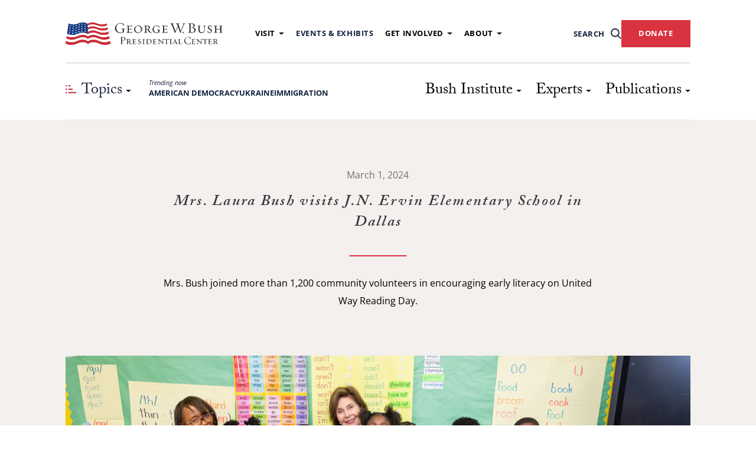

--- FILE ---
content_type: text/html; charset=UTF-8
request_url: https://www.bushcenter.org/publications/mrs-bush-visits-j-n-ervin-elementary-school
body_size: 13823
content:
<!DOCTYPE html>
<html lang="en">
    <head>
        <meta charset="utf-8">
        <meta name="viewport" content="width=device-width, initial-scale=1">
        <meta name="csrf-token" content="dm8KiBiowC2cggDswvUiTAD5o1ywobTkSth4WpC3">
        <link href="/dist/css/global.css?id=3ec1c156a0b60fb0cf55" rel="stylesheet">
        <link href="/dist/css/print.css?id=593124a9fd14376a87ad" media="print" rel="stylesheet">
                    <link rel="canonical" href="https://www.bushcenter.org/publications/mrs-bush-visits-j-n-ervin-elementary-school">
            
        <script>
window.BushCenter = {
  vendor: {
    pdfJsExpress: '8J1Br4efttBqLsfZMy7R'
  }
}
</script>
                                    <meta name="robots" content="index, follow, max-snippet:-1, max-image-preview:large, max-video-preview:-1" >
                                                <meta property="og:locale" content="en_US" >
                                                <meta property="og:type" content="article" >
                                                <meta property="og:title" content="Mrs. Bush visits J.N. Ervin Elementary School | George W. Bush Presidential Center" >
                                                <meta property="og:url" content="https://www.bushcenter.org/publications/mrs-bush-visits-j-n-ervin-elementary-school/" >
                                                <meta property="og:site_name" content="George W. Bush Presidential Center" >
                                                <meta property="article:modified_time" content="2025-01-15T16:15:34+00:00" >
                                                <meta property="og:image" content="https://gwbushcenter.imgix.net/wp-content/uploads/GM20240301-GM1_8801-scaled.jpg" >
                                                <meta property="og:image:width" content="2560" >
                                                <meta property="og:image:height" content="1734" >
                                                <meta property="og:image:type" content="image/jpeg" >
                                                <meta name="twitter:card" content="summary_large_image" >
                                                <meta name="twitter:site" content="@TheBushCenter" >
                            <title>Mrs. Bush visits J.N. Ervin Elementary School | George W. Bush Presidential Center</title>

        <link rel="apple-touch-icon" sizes="180x180" href="/apple-touch-icon.png">
<link rel="icon" type="image/png" sizes="32x32" href="/favicon-32x32.png">
<link rel="icon" type="image/png" sizes="16x16" href="/favicon-16x16.png">



        <!-- Google Tag Manager -->
        <script>(function(w,d,s,l,i){w[l]=w[l]||[];w[l].push({'gtm.start':
        new Date().getTime(),event:'gtm.js'});var f=d.getElementsByTagName(s)[0],
        j=d.createElement(s),dl=l!='dataLayer'?'&l='+l:'';j.async=true;j.src=
        'https://www.googletagmanager.com/gtm.js?id='+i+dl;f.parentNode.insertBefore(j,f);
        })(window,document,'script','dataLayer','GTM-PWLZVS');</script>
        <!-- End Google Tag Manager -->

        <!-- Google Tag Manager - NEW 07/30/2024 -->
        <script>(function(w,d,s,l,i){w[l]=w[l]||[];w[l].push({'gtm.start':
        new Date().getTime(),event:'gtm.js'});var f=d.getElementsByTagName(s)[0],
        j=d.createElement(s),dl=l!='dataLayer'?'&l='+l:'';j.async=true;j.src=
        'https://www.googletagmanager.com/gtm.js?id='+i+dl;f.parentNode.insertBefore(j,f);
        })(window,document,'script','dataLayer','GTM-KWV4BCV');</script>
        <!-- End Google Tag Manager -->

        
        <!-- TEMP FLATPICKR INIT -->
        <link rel="stylesheet" href="https://cdn.jsdelivr.net/npm/flatpickr/dist/flatpickr.min.css">
        <script src="https://cdn.jsdelivr.net/npm/flatpickr"></script>
    </head>
    <body class="">

        <!-- Google Tag Manager (noscript) -->
        <noscript><iframe src="https://www.googletagmanager.com/ns.html?id=GTM-PWLZVS" height="0" width="0" style="display:none;visibility:hidden"></iframe></noscript>
        <!-- End Google Tag Manager (noscript) -->

        <!-- Google Tag Manager (noscript) - NEW 07/30/2024 -->
        <noscript><iframe src="https://www.googletagmanager.com/ns.html?id=GTM-KWV4BCV" height="0" width="0" style="display:none;visibility:hidden"></iframe></noscript>
        <!-- End Google Tag Manager (noscript) -->

        <header class="globalHeader">
                        <a class="skip-main button__primary--small" href="#main">Skip navigation</a>

<img class="hide-on-screen" src="https://gwbushcenter.imgix.net/wp-content/uploads/george-w-bush-presidential-center-logo-horizontal.svg" alt="The George W. Bush Presidential Center.">

<nav class="navigation" aria-label="Primary Navigation">
    <div class="wrappers__wrapper">
        <div class="navigation__row--one flex flex__jc--space-between flex__ai--center flex__gap--l">
            <div class="navigation__main flex flex__stack--sm">

                <div class="navigation__logo-container flex flex__jc--space-between flex__ai--center">
                    <div class="navigation__logo flex flex__ai--center flex__jc--center">
                        <a id="navigation__logo" class="navigation__logo" href="/" title="The George W. Bush Presidential Center homepage">
                            <img src="https://gwbushcenter.imgix.net/wp-content/uploads/george-w-bush-presidential-center-logo-horizontal.svg" alt="The George W. Bush Presidential Center.">
                        </a>
                    </div>
                </div>
                <!-- eyebrow nav -->
                <div class="navigation__eyebrow">
                    <ul class="navigation__eyebrow-list lists__unstyled spacing__mtn flex flex__ai--center flex__gap--m">
                    <li class="navigation__eyebrow-item presentational__relative-container">
                            <button class="navigation__tertiary-link button__no-button flex flex__ai--center flex__jc--center styles__uppercase links__unlink hierarchy__minus-4 styles__open-sans--bold js-reveal"
                    data-reveal="nav-target-6973a04b92a2a"
                    data-reveal-group="nav-dropdowns"
                >
                    Visit
                    <span class="navigation__dropdown--icon"></span>
                </button>
                <div class="navigation__dropdown navigation__fade-in" id="nav-target-6973a04b92a2a">
                    <ul class="lists__unstyled">
                                                    <li class="navigation__dropdown-list-item">
                                                                <a class="hierarchy__plus-2 color__white styles__requiem styles__uppercase links__unlink spacing__pbx flex flex__ai--center flex__jc--space-between flex__gap--m" href="/plan-your-visit">
                                    Plan Your Visit
                                                                            <svg class="icons__icon hierarchy__plus-3 flex__none">
                                            <use xlink:href="#circle-arrow-icon"></use>
                                        </svg>
                                                                    </a>
                                
                            </li>
                                                    <li class="navigation__dropdown-list-item">
                                                                <a class="hierarchy__minus-3 styles__regular color__white links__unlink spacing__pvm presentational__new-line" href="/plan-your-visit/admission-and-hours">
                                    Museum Admission and Hours
                                                                    </a>
                                
                            </li>
                                                    <li class="navigation__dropdown-list-item">
                                                                <a class="hierarchy__minus-3 styles__regular color__white links__unlink spacing__pvm presentational__new-line" href="/plan-your-visit/plan-you-vist-directions-and-parking">
                                    Directions and Parking
                                                                    </a>
                                
                            </li>
                                                    <li class="navigation__dropdown-list-item">
                                                                <a class="hierarchy__minus-3 styles__regular color__white links__unlink spacing__pvm presentational__new-line" href="/plan-your-visit/dining">
                                    Dine at Cafe 43
                                                                    </a>
                                
                            </li>
                                                    <li class="navigation__dropdown-list-item">
                                                                <a class="hierarchy__minus-3 styles__regular color__white links__unlink spacing__pvm presentational__new-line" href="/plan-your-visit/native-texas-park">
                                    Laura W. Bush Native Texas Park
                                                                    </a>
                                
                            </li>
                                                    <li class="navigation__dropdown-list-item">
                                                                <a class="hierarchy__minus-3 styles__regular color__white links__unlink spacing__pvm presentational__new-line" href="/plan-your-visit/field-trips-and-teacher-resources">
                                    Field Trips and Teacher Resources
                                                                    </a>
                                
                            </li>
                                                    <li class="navigation__dropdown-list-item">
                                                                <a class="hierarchy__minus-3 styles__regular color__white links__unlink spacing__pvm presentational__new-line" href="/plan-your-visit/tours">
                                    Tours
                                                                    </a>
                                
                            </li>
                                                    <li class="navigation__dropdown-list-item">
                                                                <a class="hierarchy__minus-3 styles__regular color__white links__unlink spacing__pvm presentational__new-line" href="/plan-your-visit/private-events-and-rentals">
                                    Private Events and Rentals
                                                                    </a>
                                
                            </li>
                                                    <li class="navigation__dropdown-list-item">
                                                                <a class="hierarchy__minus-3 styles__regular color__white links__unlink spacing__pvm presentational__new-line" href="/plan-your-visit/citypass">
                                    Save with CityPASS
                                                                    </a>
                                
                            </li>
                                                    <li class="navigation__dropdown-list-item">
                                                                <a class="hierarchy__minus-3 styles__regular color__white links__unlink spacing__pvm presentational__new-line" href="https://shop.bushcenter.org">
                                    Shop
                                                                    </a>
                                
                            </li>
                                                
                                                
                    </ul>
                </div>
                    </li>
                    <li class="navigation__eyebrow-item presentational__relative-container">
                            <a class="navigation__tertiary-link presentational__new-line styles__uppercase hierarchy__minus-4 styles__open-sans--bold links__unlink color__navy" href="/events-and-exhibits">
                    Events &amp; Exhibits
                </a>
                    </li>
                    <li class="navigation__eyebrow-item presentational__relative-container">
                            <button class="navigation__tertiary-link button__no-button flex flex__ai--center flex__jc--center styles__uppercase links__unlink hierarchy__minus-4 styles__open-sans--bold js-reveal"
                    data-reveal="nav-target-6973a04b92a56"
                    data-reveal-group="nav-dropdowns"
                >
                    Get Involved
                    <span class="navigation__dropdown--icon"></span>
                </button>
                <div class="navigation__dropdown navigation__fade-in" id="nav-target-6973a04b92a56">
                    <ul class="lists__unstyled">
                                                    <li class="navigation__dropdown-list-item">
                                                                <a class="hierarchy__plus-2 color__white styles__requiem styles__uppercase links__unlink spacing__pbx flex flex__ai--center flex__jc--space-between flex__gap--m" href="/support">
                                    Support Us
                                                                            <svg class="icons__icon hierarchy__plus-3 flex__none">
                                            <use xlink:href="#circle-arrow-icon"></use>
                                        </svg>
                                                                    </a>
                                
                            </li>
                                                    <li class="navigation__dropdown-list-item">
                                                                <a class="hierarchy__minus-3 styles__regular color__white links__unlink spacing__pvm presentational__new-line" href="/support-us/membership">
                                    Become a Member
                                                                    </a>
                                
                            </li>
                                                    <li class="navigation__dropdown-list-item">
                                                                <a class="hierarchy__minus-3 styles__regular color__white links__unlink spacing__pvm presentational__new-line" href="/corporate-leadership-society">
                                    Corporate Leadership Society
                                                                    </a>
                                
                            </li>
                                                    <li class="navigation__dropdown-list-item">
                                                                <a class="hierarchy__minus-3 styles__regular color__white links__unlink spacing__pvm presentational__new-line" href="/support-us/volunteer">
                                    Volunteer
                                                                    </a>
                                
                            </li>
                                                    <li class="navigation__dropdown-list-item">
                                                                <a class="hierarchy__minus-3 styles__regular color__white links__unlink spacing__pvm presentational__new-line" href="/support-us/young-professionals">
                                    Young Professionals
                                                                    </a>
                                
                            </li>
                                                    <li class="navigation__dropdown-list-item">
                                                                <a class="hierarchy__minus-3 styles__regular color__white links__unlink spacing__pvm presentational__new-line" href="/planned-giving">
                                    Planned Giving
                                                                    </a>
                                
                            </li>
                                                    <li class="navigation__dropdown-list-item">
                                                                <a class="hierarchy__minus-3 styles__regular color__white links__unlink spacing__pvm presentational__new-line" href="https://shop.bushcenter.org">
                                    Shop
                                                                    </a>
                                
                            </li>
                                                    <li class="navigation__dropdown-list-item">
                                                                <a class="hierarchy__minus-3 styles__regular color__white links__unlink spacing__pvm presentational__new-line" href="https://www.bushcenter.org/stay-connected">
                                    Get Email Updates
                                                                    </a>
                                
                            </li>
                                                
                                                
                    </ul>
                </div>
                    </li>
                    <li class="navigation__eyebrow-item presentational__relative-container">
                            <button class="navigation__tertiary-link button__no-button flex flex__ai--center flex__jc--center styles__uppercase links__unlink hierarchy__minus-4 styles__open-sans--bold js-reveal"
                    data-reveal="nav-target-6973a04b92a6d"
                    data-reveal-group="nav-dropdowns"
                >
                    About
                    <span class="navigation__dropdown--icon"></span>
                </button>
                <div class="navigation__dropdown navigation__fade-in" id="nav-target-6973a04b92a6d">
                    <ul class="lists__unstyled">
                                                    <li class="navigation__dropdown-list-item">
                                                                <a class="hierarchy__plus-2 color__white styles__requiem styles__uppercase links__unlink spacing__pbx flex flex__ai--center flex__jc--space-between flex__gap--m" href="/about-us">
                                    About the Bush Center
                                                                            <svg class="icons__icon hierarchy__plus-3 flex__none">
                                            <use xlink:href="#circle-arrow-icon"></use>
                                        </svg>
                                                                    </a>
                                
                            </li>
                                                    <li class="navigation__dropdown-list-item">
                                                                <a class="hierarchy__minus-3 styles__regular color__white links__unlink spacing__pvm presentational__new-line" href="/about-us/the-bush-family">
                                    The Bush Family
                                                                    </a>
                                
                            </li>
                                                    <li class="navigation__dropdown-list-item">
                                                                <a class="hierarchy__minus-3 styles__regular color__white links__unlink spacing__pvm presentational__new-line" href="/about-us/our-team">
                                    Our Team
                                                                    </a>
                                
                            </li>
                                                    <li class="navigation__dropdown-list-item">
                                                                <a class="hierarchy__minus-3 styles__regular color__white links__unlink spacing__pvm presentational__new-line" href="/newsroom">
                                    Newsroom
                                                                    </a>
                                
                            </li>
                                                    <li class="navigation__dropdown-list-item">
                                                                <a class="hierarchy__minus-3 styles__regular color__white links__unlink spacing__pvm presentational__new-line" href="/about-us/the-bush-center-and-smu">
                                    The Bush Center and SMU
                                                                    </a>
                                
                            </li>
                                                    <li class="navigation__dropdown-list-item">
                                                                <a class="hierarchy__minus-3 styles__regular color__white links__unlink spacing__pvm presentational__new-line" href="/about-us/annual-reports">
                                    Annual Reports
                                                                    </a>
                                
                            </li>
                                                    <li class="navigation__dropdown-list-item">
                                                                <a class="hierarchy__minus-3 styles__regular color__white links__unlink spacing__pvm presentational__new-line" href="https://www.georgewbushlibrary.gov/research/plan-research-visit-0">
                                    Presidential Records and Research
                                                                    </a>
                                
                            </li>
                                                    <li class="navigation__dropdown-list-item">
                                                                <a class="hierarchy__minus-3 styles__regular color__white links__unlink spacing__pvm presentational__new-line" href="/about-us/employment">
                                    Employment
                                                                    </a>
                                
                            </li>
                                                    <li class="navigation__dropdown-list-item">
                                                                <a class="hierarchy__minus-3 styles__regular color__white links__unlink spacing__pvm presentational__new-line" href="/about-us/contact-us">
                                    Contact
                                                                    </a>
                                
                            </li>
                                                
                                                
                    </ul>
                </div>
                    </li>
    </ul>                </div>

            </div>

            <div class="navigation__secondary flex flex__ai--center flex__gap--m">
                <div class="nav__search--desktop">
                    <div class="headerSearch__container-large presentational__relative-container">
    <button class="headerSearch__trigger spacing__pan button__no-button flex flex__gap--s flex__ai--center styles__bold styles__uppercase js-reveal" data-reveal="search-main" id="search-open-main" data-reveal-group="search">
        <span class="navigation__tertiary-link">Search</span>
        <svg class="icons__icon hierarchy__minus-1">
            <use xlink:href="#search-icon"></use>
        </svg>
    </button>
    <div class="headerSearch__search-bar navigation__fade-in flex flex__gap--s" id="search-main">
        <form method="GET" action="/search" class="flex flex__gap--s">
            <input class="headerSearch__input hierarchy__minus-4" name="s" value="" placeholder="Search...">
            <button type="submit" class="headerSearch__submit flex flex__ai--center button__no-button"> 
                <svg class="icons__icon hierarchy__minus-1">
                    <use xlink:href="#search-icon"></use>
                </svg>
            </button>
        </form>
        <button type="button" class="button__close color__red flex flex__ai--center flex__jc--center button__no-button" data-reveal-for="search-open-main">
            <svg class="icons__icon hierarchy__minus-3">
                <use xlink:href="#close"></use>
            </svg>
        </button>
    </div>
</div>
                </div>
                                    <div class="nav__donate">
                        <a class="button__primary--small spacing__mtn" href="https://www.bushcenter.org/support" target="">
                            DONATE
                        </a>
                    </div>
                            </div>

        </div>

        <div class="navigation__row--two flex flex__jc--space-between presentational__relative-container">

            <!-- trending topics -->
            <div class="nav__topics-container flex flex__ai--stretch">
                <button type="button"
    
    id="nav__topics-toggle"
    class="js-reveal-drawer nav__drawer-button--open button__no-button flex flex__ai--baseline flex__grow" aria-expanded="false" aria-controls="topics-drawer"
  data-reveal="topics-drawer"
    >
  <svg class="icons__icon">
                        <use xlink:href="#topics-icon"></use>
                    </svg>
                    <span class="button-label styles__caslon">
                        Topics
                    </span>
                    <span class="navigation__dropdown--icon flex__as--center" aria-hidden></span>
  </button>                <div class="nav__topics-trending">
                    <div class="nav__topics-trending-title hierarchy__minus-5 styles__italic">Trending now</div>
                    <ul class="nav__topics-trending-list flex lists__unstyled spacing__mtn flex__gap--m flex__row--s flex__wrp--wrap">
                                                    <li>
                                <a class="nav__topics-trending-link styles__uppercase links__unlink hierarchy__minus-4 styles__open-sans--bold color__navy" href="/topics/american-democracy/">
                                    American Democracy
                                </a>
                            </li>
                                                    <li>
                                <a class="nav__topics-trending-link styles__uppercase links__unlink hierarchy__minus-4 styles__open-sans--bold color__navy" href="/topics/regions/ukraine/">
                                    Ukraine
                                </a>
                            </li>
                                                    <li>
                                <a class="nav__topics-trending-link styles__uppercase links__unlink hierarchy__minus-4 styles__open-sans--bold color__navy" href="/topics/immigration/">
                                    Immigration
                                </a>
                            </li>
                                            </ul>
                </div>
            </div>

            <!-- institute nav -->
            <div class="nav__institute-container flex__grow">
            
                      
                        <ul class="nav__institute-list lists__unstyled spacing__mtn flex flex__ai--center flex__wrp--wrap flex__jc--flex-end">
                                                                                            <li class="nav__institute-list-item "> <!-- hardcoding for regular dropdown menu -->
                                    <button type="button"
    class="js-reveal nav__institute-link button__no-button flex flex__ai--center spacing__phn"
  data-reveal="nav-target-6973a04b92b76"
      data-reveal-group="nav-dropdowns"
    >
  <span class="hierarchy__plus-2 styles__caslon">Bush Institute</span>
                                                                                    <span class="navigation__dropdown--icon" aria-hidden></span>
  </button>                                                                            <div class="megamenu navigation__fade-in background__blue--darkest color__white" data-nav="our-work" id="nav-target-6973a04b92b76">

    <div class="megamenu__container flex">
        <figure class="megamenu__logo megamenu__col spacing__mtx">
            <img src="https://gwbushcenter.imgix.net/wp-content/uploads/gwb-institute-stack-wht.svg" alt="George W. Bush Institute."> 
        </figure>
        
        <div class="megamenu__col">
            <div>
                <a class="megamenu__primary-link spacing__mtx" href="/our-work">
                    The George W. Bush Institute
                    <span class="spacing__plm">
                        <svg class="icons__icon">
                            <use xlink:href="#circle-arrow-icon"></use>
                        </svg>
                    </span>
                </a>
            </div>

                            <div class="flex flex__gap--l">
                                            <div class="megamenu__subcol">
                            <div class="megamenu__title-subcol styles__h2 spacing__mtn">
                                Ensuring Opportunity
                            </div>
                                                            <ul class="lists__unstyled">
                                                                            <li class="">
                                            <a href="/topics/economic-growth" class="megamenu__secondary-link styles__caslon styles__italic">Economic Growth</a>
                                                                                            <ul class="lists__unstyled spacing__mll">
                                                                                                        <li class="">
                                                        <a href="/topics/economic-growth/economic-mobility" class="nav__tertiary-link">Economic Mobility</a>
                                                    </li>
                                                                                                        <li class="">
                                                        <a href="https://www.bushcenter.org/topics/economic-growth/democratic-capitalism" class="nav__tertiary-link">Democratic Capitalism</a>
                                                    </li>
                                                                                                    </ul>
                                                                                    </li>
                                                                            <li class="">
                                            <a href="/topics/immigration" class="megamenu__secondary-link styles__caslon styles__italic">Immigration</a>
                                                                                    </li>
                                                                            <li class="">
                                            <a href="/topics/education" class="megamenu__secondary-link styles__caslon styles__italic">Education and Opportunity</a>
                                                                                            <ul class="lists__unstyled spacing__mll">
                                                                                                        <li class="">
                                                        <a href="https://www.bushcenter.org/topics/education/pathways-to-opportunity" class="nav__tertiary-link">Pathways to Opportunity</a>
                                                    </li>
                                                                                                        <li class="">
                                                        <a href="https://www.bushcenter.org/topics/education/accountability" class="nav__tertiary-link">Advancing Accountability</a>
                                                    </li>
                                                                                                        <li class="">
                                                        <a href="https://www.bushcenter.org/topics/education/accelerating-literacy" class="nav__tertiary-link">Accelerating Literacy</a>
                                                    </li>
                                                                                                        <li class="">
                                                        <a href="/topics/education/laura-bush-foundation-for-americas-libraries" class="nav__tertiary-link">Laura Bush Foundation for America’s Libraries</a>
                                                    </li>
                                                                                                    </ul>
                                                                                    </li>
                                                                            <li class="">
                                            <a href="/topics/veterans" class="megamenu__secondary-link styles__caslon styles__italic">Veterans and Military Families</a>
                                                                                            <ul class="lists__unstyled spacing__mll">
                                                                                                        <li class="">
                                                        <a href="/topics/veterans/veteran-transition" class="nav__tertiary-link">Veteran Transition</a>
                                                    </li>
                                                                                                        <li class="">
                                                        <a href="/topics/veterans/veteran-leadership" class="nav__tertiary-link">Veteran Leadership</a>
                                                    </li>
                                                                                                        <li class="">
                                                        <a href="https://www.veterancheckin.org" class="nav__tertiary-link">Check-In: Veteran Mental Health Resource</a>
                                                    </li>
                                                                                                    </ul>
                                                                                    </li>
                                                                    </ul>
                                                    </div>
                                            <div class="megamenu__subcol">
                            <div class="megamenu__title-subcol styles__h2 spacing__mtn">
                                Strengthening Our Democracy
                            </div>
                                                            <ul class="lists__unstyled">
                                                                            <li class="">
                                            <a href="https://www.bushcenter.org/topics/american-ideals" class="megamenu__secondary-link styles__caslon styles__italic">American Ideals and Respectful Discourse</a>
                                                                                            <ul class="lists__unstyled spacing__mll">
                                                                                                        <li class="">
                                                        <a href="https://www.bushcenter.org/topics/american-ideals/encouraging-pluralism" class="nav__tertiary-link">Encouraging Pluralism</a>
                                                    </li>
                                                                                                        <li class="">
                                                        <a href="https://www.bushcenter.org/topics/american-ideals/informed-citizenry" class="nav__tertiary-link">Supporting an Informed Citizenry</a>
                                                    </li>
                                                                                                    </ul>
                                                                                    </li>
                                                                            <li class="">
                                            <a href="/topics/presidential-leadership-scholars" class="megamenu__secondary-link styles__caslon styles__italic">Presidential Leadership Scholars</a>
                                                                                    </li>
                                                                    </ul>
                                                    </div>
                                            <div class="megamenu__subcol">
                            <div class="megamenu__title-subcol styles__h2 spacing__mtn">
                                Advancing Free Societies
                            </div>
                                                            <ul class="lists__unstyled">
                                                                            <li class="">
                                            <a href="/topics/freedom-and-democracy" class="megamenu__secondary-link styles__caslon styles__italic">Freedom and Democracy</a>
                                                                                            <ul class="lists__unstyled spacing__mll">
                                                                                                        <li class="">
                                                        <a href="/topics/freedom-and-democracy/supporting-freedom" class="nav__tertiary-link">Supporting Freedom and Democracy</a>
                                                    </li>
                                                                                                        <li class="">
                                                        <a href="/topics/freedom-and-democracy/confronting-authoritarian-regimes" class="nav__tertiary-link">Confronting Authoritarian Regimes</a>
                                                    </li>
                                                                                                        <li class="">
                                                        <a href="https://www.bushcenter.org/topics/freedom-and-democracy/combating-corruption-and-kleptocracy" class="nav__tertiary-link">Combating Corruption and Kleptocracy</a>
                                                    </li>
                                                                                                        <li class="">
                                                        <a href="/topics/freedom-and-democracy/advocating-for-women" class="nav__tertiary-link">Advocating for Women</a>
                                                    </li>
                                                                                                        <li class="">
                                                        <a href="https://www.bushcenter.org/freedom-collection" class="nav__tertiary-link">Freedom Collection</a>
                                                    </li>
                                                                                                    </ul>
                                                                                    </li>
                                                                            <li class="">
                                            <a href="/topics/global-health" class="megamenu__secondary-link styles__caslon styles__italic">Global Health</a>
                                                                                            <ul class="lists__unstyled spacing__mll">
                                                                                                        <li class="">
                                                        <a href="/topics/global-health/go-further" class="nav__tertiary-link">Go Further</a>
                                                    </li>
                                                                                                        <li class="">
                                                        <a href="/topics/global-health/u-s-global-health-engagement" class="nav__tertiary-link">U.S. Global Health Engagement</a>
                                                    </li>
                                                                                                    </ul>
                                                                                    </li>
                                                                    </ul>
                                                    </div>
                                    </div>
            
        </div>

    </div>

</div>
                                                                    </li>
                                                                                            <li class="nav__institute-list-item presentational__relative-container"> <!-- hardcoding for regular dropdown menu -->
                                    <button type="button"
    class="js-reveal nav__institute-link button__no-button flex flex__ai--center spacing__phn"
  data-reveal="nav-target-6973a04b92c44"
      data-reveal-group="nav-dropdowns"
    >
  <span class="hierarchy__plus-2 styles__caslon">Experts</span>
                                                                                    <span class="navigation__dropdown--icon" aria-hidden></span>
  </button>                                                                            <div class="navigation__dropdown navigation__fade-in background__navy color__white" data-nav="experts" id="nav-target-6973a04b92c44">
   <div>
                    <a class="megamenu__primary-link" href="/experts">
                <h1 class="megamenu__primary-link spacing__mtn">Our Experts
                    <span class="spacing__plm">
                        <svg class="icons__icon">
                            <use xlink:href="#circle-arrow-icon"></use>
                        </svg>
                    </span>
                </h1>
            </a>
                            <ul class="lists__unstyled">
                                                    <li class="navigation__dropdown-list-item">
                        <a class="nav__tertiary-link" href="/experts?topic=economic-growth">
                            Economic Growth
                        </a>
                    </li>
                                                    <li class="navigation__dropdown-list-item">
                        <a class="nav__tertiary-link" href="/experts?topic=immigration">
                            Immigration
                        </a>
                    </li>
                                                    <li class="navigation__dropdown-list-item">
                        <a class="nav__tertiary-link" href="/experts?topic=education">
                            Education
                        </a>
                    </li>
                                                    <li class="navigation__dropdown-list-item">
                        <a class="nav__tertiary-link" href="/experts?topic=veterans-and-military-families">
                            Veterans and Military Families
                        </a>
                    </li>
                                                    <li class="navigation__dropdown-list-item">
                        <a class="nav__tertiary-link" href="/experts?topic=american-ideals">
                            American Ideals and Respectful Discourse
                        </a>
                    </li>
                                                    <li class="navigation__dropdown-list-item">
                        <a class="nav__tertiary-link" href="/experts?topic=presidential-leadership-scholars">
                            Presidential Leadership Scholars
                        </a>
                    </li>
                                                    <li class="navigation__dropdown-list-item">
                        <a class="nav__tertiary-link" href="/experts?topic=freedom-and-democracy">
                            Freedom and Democracy
                        </a>
                    </li>
                                                    <li class="navigation__dropdown-list-item">
                        <a class="nav__tertiary-link" href="/experts?topic=global-health">
                            Global Health
                        </a>
                    </li>
                            </ul>
           </div>
</div>                                                                    </li>
                                                                                            <li class="nav__institute-list-item "> <!-- hardcoding for regular dropdown menu -->
                                    <button type="button"
    class="js-reveal nav__institute-link button__no-button flex flex__ai--center spacing__phn"
  data-reveal="nav-target-6973a04b92cce"
      data-reveal-group="nav-dropdowns"
    >
  <span class="hierarchy__plus-2 styles__caslon">Publications</span>
                                                                                    <span class="navigation__dropdown--icon" aria-hidden></span>
  </button>                                                                            <div class="megamenu navigation__fade-in background__navy color__white" data-nav="publications" id="nav-target-6973a04b92cce">   
    <div class="megamenu__container flex flex__gap--l">
        <div class="megamenu__col">
            <a class="hierarchy__plus-2 color__white styles__requiem styles__uppercase links__unlink spacing__pbx flex flex__ai--center flex__jc--space-between flex__gap--m"
                href="/publications"
            >
                All Publications
                <svg class="icons__icon hierarchy__plus-3 flex__none">
                    <use xlink:href="#circle-arrow-icon"></use>
                </svg>
            </a>
            <ul class="lists__unstyled">
                                    <li class="navigation__dropdown-list-item">
                        <a class="nav__tertiary-link" href="/catalyst">
                            The Catalyst
                        </a>
                    </li>
                                    <li class="navigation__dropdown-list-item">
                        <a class="nav__tertiary-link" href="/podcasts">
                            Podcasts
                        </a>
                    </li>
                                    <li class="navigation__dropdown-list-item">
                        <a class="nav__tertiary-link" href="/series/democracy-talks">
                            Democracy Talks
                        </a>
                    </li>
                                    <li class="navigation__dropdown-list-item">
                        <a class="nav__tertiary-link" href="/publications?article_type=article">
                            Articles
                        </a>
                    </li>
                                    <li class="navigation__dropdown-list-item">
                        <a class="nav__tertiary-link" href="/publications?article_type=report">
                            Reports
                        </a>
                    </li>
                                    <li class="navigation__dropdown-list-item">
                        <a class="nav__tertiary-link" href="/publications?article_type=video">
                            Videos
                        </a>
                    </li>
                                    <li class="navigation__dropdown-list-item">
                        <a class="nav__tertiary-link" href="/newsroom">
                            Newsroom
                        </a>
                    </li>
                            </ul>
        </div>

        <div class="megamenu__col">
                        <article class="presentational__relative-container card card--default">
   
    <a href="/publications/democracy-is-a-verb-democratic-citizenship-in-action/" class="links__overlay">
      <span class="presentational__is-hidden">
        Read the article Democracy is a verb – Democratic citizenship in action ..
      </span>
    </a>
    <figure class="spacing__mtn flex__none">
    <div class="card__figure-ratio images__figure-ratio ratios__card">
                      <img class="lazyload js-dynamic-image images__image-as-bg"
            data-original="https://gwbushcenter.imgix.net/wp-content/uploads/F81796D7-866F-4AB8-B359-C4AA41F45FC4.png?fit=crop&amp;crop=faces,entropy,center&amp;q=70&amp;auto=format&amp;or=0&amp;fm=jpeg"
            data-sizes="auto"
    
    data-background="false"
    alt="" 
    >                    <div class="card__icon">
          <svg class="icons__icon">
            <use xlink:href="#article"></use>
          </svg>
        </div>
          </div>
  </figure>
  <div class="card__content">
    <div class="card__meta flex flex__gap--s flex__ai--center spacing__mtl">
              <div class="flex flex__ai--center color__white">
                      <svg class="icons__icon spacing__mrs">
              <use xlink:href="#article"></use>
            </svg>
                                <div class="hierarchy__minus-4 styles__open-sans--bold styles__uppercase">
              Read
            </div>
                  </div>
                    <div class="hierarchy__minus-4 styles__open-sans color__white">
          Oct 22, 2025
        </div>
          </div>
          <div class="card__title styles__h5 spacing__mtm styles__open-sans--bold color__white">
        Democracy is a verb – Democratic citizenship in action 
      </div>
                  </div>
</article>        </div>
                    <div class="megamenu__col">
                <article class="megamenu__card presentational__relative-container">
                                          <a href="/catalyst/" class="links__overlay">
                        <span class="presentational__is-hidden">
                          Read the article The Catalyst..
                        </span>
                      </a>
                                                              <figure class="spacing__mtn">
                        <div class="images__figure-ratio ratios__square">
                                                        <img class="lazyload js-dynamic-image"
            data-original="https://gwbushcenter.imgix.net/wp-content/uploads/TheCatalyst.png?fit=crop&amp;crop=faces,entropy,center&amp;q=70&amp;auto=format&amp;or=0&amp;fm=jpeg"
            data-sizes="auto"
    
    data-background="false"
    alt="" 
    >                        </div>
                      </figure>
                                                              <div class="hierarchy__plus-1 styles__caslon styles__italic color__white spacing__mtl">
                        The Catalyst
                      </div>
                                                                <p class="hierarchy__minus-3 color__white spacing__mtm">
                            A Journal Of Ideas From The Bush Institute
                        </p>
                                    </article>
            </div>
                    <div class="megamenu__col">
                <article class="megamenu__card presentational__relative-container">
                                          <a href="/podcast/the-strategerist" class="links__overlay">
                        <span class="presentational__is-hidden">
                          Read the article The Strategerist..
                        </span>
                      </a>
                                                              <figure class="spacing__mtn">
                        <div class="images__figure-ratio ratios__square">
                                                        <img class="lazyload js-dynamic-image"
            data-original="https://gwbushcenter.imgix.net/wp-content/uploads/TheStrategerist.png?fit=crop&amp;crop=faces,entropy,center&amp;q=70&amp;auto=format&amp;or=0&amp;fm=jpeg"
            data-sizes="auto"
    
    data-background="false"
    alt="" 
    >                        </div>
                      </figure>
                                                              <div class="hierarchy__plus-1 styles__caslon styles__italic color__white spacing__mtl">
                        The Strategerist
                      </div>
                                                                <p class="hierarchy__minus-3 color__white spacing__mtm">
                            The Strategerist podcast highlights compassion and optimism through conversation with newsmakers, leaders, and people working to change the world.
                        </p>
                                    </article>
            </div>
            </div>

</div>                                                                    </li>
                                                    </ul>
                            
            </div>

        </div>
    </div>

    <!-- topics drawer -->
    <div class="nav__topics-drawer background__navy color__white wrappers__offset--left js-topics-drawer" id="topics-drawer">
  <div class="nav__topics-drawer-header">
    <button type="button" class="nav__topics-drawer-close flex flex__gap--m flex__ai--center flex__jc--center button__no-button color__blue--light" data-reveal-for="nav__topics-toggle" aria-expanded="true" aria-controls="topics-drawer" tabindex="-1">
      <div class="nav__topics-drawer-circle flex flex__jc--center flex__ai--center">
        <svg class="icons__icon hierarchy__minus-3">
          <use xlink:href="#close"></use>
        </svg>
      </div>
      <span class="styles__h3 styles__requiem spacing__mtn color__white">Topics</span>
    </button>
  </div>
  <div class="nav__topics-drawer-columns flex flex__gap--l flex__ai--flex-start">
    <ul class="nav__topics-list--primary lists__unstyled spacing__mtn">
              <li class="nav__topics-item spacing__mbl">
                      <a class="nav__topics-link hierarchy__minus-2" href="/topics/economic-growth" tabindex="-1">
              Economic Growth
            </a>
                            </li>
              <li class="nav__topics-item spacing__mbl">
                      <a class="nav__topics-link hierarchy__minus-2" href="/topics/immigration" tabindex="-1">
              Immigration
            </a>
                            </li>
              <li class="nav__topics-item spacing__mbl">
                      <a class="nav__topics-link hierarchy__minus-2" href="/topics/education" tabindex="-1">
              Education and Opportunity
            </a>
                            </li>
              <li class="nav__topics-item spacing__mbl">
                      <a class="nav__topics-link hierarchy__minus-2" href="/topics/veterans" tabindex="-1">
              Veterans and Military Families
            </a>
                            </li>
              <li class="nav__topics-item spacing__mbl">
                      <a class="nav__topics-link hierarchy__minus-2" href="/topics/american-democracy" tabindex="-1">
              American Democracy
            </a>
                            </li>
              <li class="nav__topics-item spacing__mbl">
                      <div class="nav__topics-heading hierarchy__minus-2">
              Regions
            </div>
                                <div class="nav__topics-item topics-title">
              <ul class="nav__topics-list--secondary lists__unstyled spacing__mtl spacing__pll">
                                  <li class="nav__topics-item spacing__mbl">
                    <a class="nav__topics-link hierarchy__minus-3 links__underline-hover" href="/topics/regions/north-america" tabindex="-1"> <!--TO DO: GET THE URL -->
                      North America
                    </a>
                  </li>
                                  <li class="nav__topics-item spacing__mbl">
                    <a class="nav__topics-link hierarchy__minus-3 links__underline-hover" href="/topics/regions/central-america" tabindex="-1"> <!--TO DO: GET THE URL -->
                      Central America
                    </a>
                  </li>
                                  <li class="nav__topics-item spacing__mbl">
                    <a class="nav__topics-link hierarchy__minus-3 links__underline-hover" href="/topics/regions/africa" tabindex="-1"> <!--TO DO: GET THE URL -->
                      Africa
                    </a>
                  </li>
                                  <li class="nav__topics-item spacing__mbl">
                    <a class="nav__topics-link hierarchy__minus-3 links__underline-hover" href="/topics/regions/ukraine" tabindex="-1"> <!--TO DO: GET THE URL -->
                      Ukraine
                    </a>
                  </li>
                                  <li class="nav__topics-item spacing__mbl">
                    <a class="nav__topics-link hierarchy__minus-3 links__underline-hover" href="https://www.bushcenter.org/topics/regions/china" tabindex="-1"> <!--TO DO: GET THE URL -->
                      China
                    </a>
                  </li>
                                  <li class="nav__topics-item spacing__mbl">
                    <a class="nav__topics-link hierarchy__minus-3 links__underline-hover" href="/topics/regions/afghanistan" tabindex="-1"> <!--TO DO: GET THE URL -->
                      Afghanistan
                    </a>
                  </li>
                              </ul>
            </div>
                  </li>
          </ul>
          <div class="nav__topics-drawer-trending">
        <div class="styles__uppercase styles__bold hierarchy__minus-5 color__white">
          Trending
        </div>
        <ul class="lists__unstyled">
                      <li class="nav__topics-item spacing__mbm">
              <a class="nav__topics-link hierarchy__minus-3" href="/topics/american-democracy/" tabindex="-1">
                American Democracy
              </a>
            </li>
                      <li class="nav__topics-item spacing__mbm">
              <a class="nav__topics-link hierarchy__minus-3" href="/topics/regions/ukraine/" tabindex="-1">
                Ukraine
              </a>
            </li>
                      <li class="nav__topics-item spacing__mbm">
              <a class="nav__topics-link hierarchy__minus-3" href="/topics/immigration/" tabindex="-1">
                Immigration
              </a>
            </li>
                  </ul>
      </div>
      </div>
</div>
<button type="button" class="topicsDrawer__overlay button__no-button" data-reveal-for="nav__topics-toggle" aria-expanded="true" aria-controls="topics-drawer">
  <span class="presentational__is-hidden">Close topics drawer.</span>
</button>
</nav>            <nav class="mobileNav" id="mobile-nav">
  <div class="wrappers__wrapper">
    <div class="navigation__logo-container flex flex__ai--center">
        <div class="navigation__logo flex flex__ai--center flex__jc--center">
            <a class="navigation__logo" href="/" title="The George W. Bush Presidential Center homepage">
                <img src="https://gwbushcenter.imgix.net/wp-content/uploads/george-w-bush-presidential-center-logo-horizontal.svg" alt="The George W. Bush Presidential Center.">
            </a>
        </div>
        <div class="flex flex__push--right flex__gap--m">
          <button type="button"
    
    id="mobileSearch-trigger"
    class="js-reveal mobileNav__reveal button__no-button flex flex__dir--column flex__ai--center"
  data-reveal="mobileSearch-reveal"
      data-reveal-group="mobile-nav-controls"
    >
  <svg class="icons__icon hierarchy__minus-1">
              <use xlink:href="#search-icon"></use>
            </svg>
            <span class="spacing__mts hierarchy__minus-5">Search</span>
  </button>          <button type="button"
    
    id="mobileNav-trigger"
    class="js-reveal mobileNav__reveal button__no-button"
  data-reveal="mobile-nav"
      data-reveal-group="mobile-nav-controls"
    >
  <div class="mobileNav__reveal--open flex flex__dir--column flex__ai--center">
                <svg class="icons__icon hierarchy__minus-1"><use xlink:href="#menu"></use></svg>
                <span class="spacing__mts hierarchy__minus-5"><span class="presentational__is-hidden">Open </span>Menu</span>
              </div>
                          <div class="mobileNav__reveal--close flex flex__dir--column flex__ai--center">
                <svg class="icons__icon hierarchy__minus-1"><use xlink:href="#close"></use></svg>
                <span class="spacing__mts hierarchy__minus-5"><span class="presentational__is-hidden">Close </span>Menu</span>
              </div>
  </button>        </div>
      </div>
    </div>
  </div>
  <div class="mobileNav__container background__navy">
    <div class="wrappers__wrapper">
      <ul class="lists__unstyled spacing__mtn">
                            <li class="color__white">
            <button type="button"
    class="js-reveal mobileNav__accordion button__full-width button__no-button styles__requiem hierarchy__plus-3 flex flex__ai--center flex__jc--space-between"
  data-reveal="mobile-menu-reveal-1"
      data-reveal-group="mobile-reveal"
    >
  Bush Institute
      <svg class="icons__icon">
      <use xlink:href="#caret-down"></use>
    </svg>
  </button>                          <ul class="mobileNav__accordion-panel lists__unstyled spacing__mtn" id="mobile-menu-reveal-1">
                                  <li>
                                          <div class="mobileNav__accordion-heading hierarchy__minus-1 styles__open-sans--bold spacing__pbl">
                        Ensuring Opportunity
                      </div>
                      <ul class="lists__unstyled spacing__mtm spacing__mbx">
                                                  <li>
                            <a class="link__affordance links__unlink flex flex__ai--center flex__gap--s spacing__pvs styles__open-sans--bold hierarchy__minus-2 color__white hierarchy__minus-2 flex__jc--space-between styles__regular spacing__ptm spacing__pbm""
    href="/topics/economic-growth"
      >
          Economic Growth
        <svg class="icons__icon flex__none">
      <use xlink:href="#arrow-right-long"></use>
    </svg>
  </a>                          </li>
                                                  <li>
                            <a class="link__affordance links__unlink flex flex__ai--center flex__gap--s spacing__pvs styles__open-sans--bold hierarchy__minus-2 color__white hierarchy__minus-2 flex__jc--space-between styles__regular spacing__ptm spacing__pbm""
    href="/topics/immigration"
      >
          Immigration
        <svg class="icons__icon flex__none">
      <use xlink:href="#arrow-right-long"></use>
    </svg>
  </a>                          </li>
                                                  <li>
                            <a class="link__affordance links__unlink flex flex__ai--center flex__gap--s spacing__pvs styles__open-sans--bold hierarchy__minus-2 color__white hierarchy__minus-2 flex__jc--space-between styles__regular spacing__ptm spacing__pbm""
    href="/topics/education"
      >
          Education and Opportunity
        <svg class="icons__icon flex__none">
      <use xlink:href="#arrow-right-long"></use>
    </svg>
  </a>                          </li>
                                                  <li>
                            <a class="link__affordance links__unlink flex flex__ai--center flex__gap--s spacing__pvs styles__open-sans--bold hierarchy__minus-2 color__white hierarchy__minus-2 flex__jc--space-between styles__regular spacing__ptm""
    href="/topics/veterans"
      >
          Veterans and Military Families
        <svg class="icons__icon flex__none">
      <use xlink:href="#arrow-right-long"></use>
    </svg>
  </a>                          </li>
                                              </ul>
                                      </li>
                                  <li>
                                          <div class="mobileNav__accordion-heading hierarchy__minus-1 styles__open-sans--bold spacing__pbl">
                        Strengthening Our Democracy
                      </div>
                      <ul class="lists__unstyled spacing__mtm spacing__mbx">
                                                  <li>
                            <a class="link__affordance links__unlink flex flex__ai--center flex__gap--s spacing__pvs styles__open-sans--bold hierarchy__minus-2 color__white hierarchy__minus-2 flex__jc--space-between styles__regular spacing__ptm spacing__pbm""
    href="https://www.bushcenter.org/topics/american-ideals"
      >
          American Ideals and Respectful Discourse
        <svg class="icons__icon flex__none">
      <use xlink:href="#arrow-right-long"></use>
    </svg>
  </a>                          </li>
                                                  <li>
                            <a class="link__affordance links__unlink flex flex__ai--center flex__gap--s spacing__pvs styles__open-sans--bold hierarchy__minus-2 color__white hierarchy__minus-2 flex__jc--space-between styles__regular spacing__ptm""
    href="/topics/presidential-leadership-scholars"
      >
          Presidential Leadership Scholars
        <svg class="icons__icon flex__none">
      <use xlink:href="#arrow-right-long"></use>
    </svg>
  </a>                          </li>
                                              </ul>
                                      </li>
                                  <li>
                                          <div class="mobileNav__accordion-heading hierarchy__minus-1 styles__open-sans--bold spacing__pbl">
                        Advancing Free Societies
                      </div>
                      <ul class="lists__unstyled spacing__mtm spacing__mbx">
                                                  <li>
                            <a class="link__affordance links__unlink flex flex__ai--center flex__gap--s spacing__pvs styles__open-sans--bold hierarchy__minus-2 color__white hierarchy__minus-2 flex__jc--space-between styles__regular spacing__ptm spacing__pbm""
    href="/topics/freedom-and-democracy"
      >
          Freedom and Democracy
        <svg class="icons__icon flex__none">
      <use xlink:href="#arrow-right-long"></use>
    </svg>
  </a>                          </li>
                                                  <li>
                            <a class="link__affordance links__unlink flex flex__ai--center flex__gap--s spacing__pvs styles__open-sans--bold hierarchy__minus-2 color__white hierarchy__minus-2 flex__jc--space-between styles__regular spacing__ptm""
    href="/topics/global-health"
      >
          Global Health
        <svg class="icons__icon flex__none">
      <use xlink:href="#arrow-right-long"></use>
    </svg>
  </a>                          </li>
                                              </ul>
                                      </li>
                              </ul>
                      </li>
                            <li class="color__white">
            <button type="button"
    class="js-reveal mobileNav__accordion button__full-width button__no-button styles__requiem hierarchy__plus-3 flex flex__ai--center flex__jc--space-between"
  data-reveal="mobile-menu-reveal-2"
      data-reveal-group="mobile-reveal"
    >
  Experts
      <svg class="icons__icon">
      <use xlink:href="#caret-down"></use>
    </svg>
  </button>                          <ul class="mobileNav__accordion-panel lists__unstyled spacing__mtn" id="mobile-menu-reveal-2">
                                  <li>
                                          <a class="link__affordance links__unlink flex flex__ai--center flex__gap--s spacing__pvs styles__open-sans--bold hierarchy__minus-2 color__white hierarchy__minus-2 flex__jc--space-between styles__regular spacing__ptm spacing__pbm""
    href="/experts"
      >
          Our Experts
        <svg class="icons__icon flex__none">
      <use xlink:href="#arrow-right-long"></use>
    </svg>
  </a>                                      </li>
                                  <li>
                                          <a class="link__affordance links__unlink flex flex__ai--center flex__gap--s spacing__pvs styles__open-sans--bold hierarchy__minus-2 color__white hierarchy__minus-2 flex__jc--space-between styles__regular spacing__ptm spacing__pbm""
    href="/experts?topic=economic-growth"
      >
          Economic Growth
        <svg class="icons__icon flex__none">
      <use xlink:href="#arrow-right-long"></use>
    </svg>
  </a>                                      </li>
                                  <li>
                                          <a class="link__affordance links__unlink flex flex__ai--center flex__gap--s spacing__pvs styles__open-sans--bold hierarchy__minus-2 color__white hierarchy__minus-2 flex__jc--space-between styles__regular spacing__ptm spacing__pbm""
    href="/experts?topic=immigration"
      >
          Immigration
        <svg class="icons__icon flex__none">
      <use xlink:href="#arrow-right-long"></use>
    </svg>
  </a>                                      </li>
                                  <li>
                                          <a class="link__affordance links__unlink flex flex__ai--center flex__gap--s spacing__pvs styles__open-sans--bold hierarchy__minus-2 color__white hierarchy__minus-2 flex__jc--space-between styles__regular spacing__ptm spacing__pbm""
    href="/experts?topic=education"
      >
          Education
        <svg class="icons__icon flex__none">
      <use xlink:href="#arrow-right-long"></use>
    </svg>
  </a>                                      </li>
                                  <li>
                                          <a class="link__affordance links__unlink flex flex__ai--center flex__gap--s spacing__pvs styles__open-sans--bold hierarchy__minus-2 color__white hierarchy__minus-2 flex__jc--space-between styles__regular spacing__ptm spacing__pbm""
    href="/experts?topic=veterans-and-military-families"
      >
          Veterans and Military Families
        <svg class="icons__icon flex__none">
      <use xlink:href="#arrow-right-long"></use>
    </svg>
  </a>                                      </li>
                                  <li>
                                          <a class="link__affordance links__unlink flex flex__ai--center flex__gap--s spacing__pvs styles__open-sans--bold hierarchy__minus-2 color__white hierarchy__minus-2 flex__jc--space-between styles__regular spacing__ptm spacing__pbm""
    href="/experts?topic=american-ideals"
      >
          American Ideals and Respectful Discourse
        <svg class="icons__icon flex__none">
      <use xlink:href="#arrow-right-long"></use>
    </svg>
  </a>                                      </li>
                                  <li>
                                          <a class="link__affordance links__unlink flex flex__ai--center flex__gap--s spacing__pvs styles__open-sans--bold hierarchy__minus-2 color__white hierarchy__minus-2 flex__jc--space-between styles__regular spacing__ptm spacing__pbm""
    href="/experts?topic=presidential-leadership-scholars"
      >
          Presidential Leadership Scholars
        <svg class="icons__icon flex__none">
      <use xlink:href="#arrow-right-long"></use>
    </svg>
  </a>                                      </li>
                                  <li>
                                          <a class="link__affordance links__unlink flex flex__ai--center flex__gap--s spacing__pvs styles__open-sans--bold hierarchy__minus-2 color__white hierarchy__minus-2 flex__jc--space-between styles__regular spacing__ptm spacing__pbm""
    href="/experts?topic=freedom-and-democracy"
      >
          Freedom and Democracy
        <svg class="icons__icon flex__none">
      <use xlink:href="#arrow-right-long"></use>
    </svg>
  </a>                                      </li>
                                  <li>
                                          <a class="link__affordance links__unlink flex flex__ai--center flex__gap--s spacing__pvs styles__open-sans--bold hierarchy__minus-2 color__white hierarchy__minus-2 flex__jc--space-between styles__regular spacing__ptm""
    href="/experts?topic=global-health"
      >
          Global Health
        <svg class="icons__icon flex__none">
      <use xlink:href="#arrow-right-long"></use>
    </svg>
  </a>                                      </li>
                              </ul>
                      </li>
                            <li class="color__white">
            <button type="button"
    class="js-reveal mobileNav__accordion button__full-width button__no-button styles__requiem hierarchy__plus-3 flex flex__ai--center flex__jc--space-between"
  data-reveal="mobile-menu-reveal-3"
      data-reveal-group="mobile-reveal"
    >
  Publications
      <svg class="icons__icon">
      <use xlink:href="#caret-down"></use>
    </svg>
  </button>                          <ul class="mobileNav__accordion-panel lists__unstyled spacing__mtn" id="mobile-menu-reveal-3">
                                  <li>
                                          <a class="link__affordance links__unlink flex flex__ai--center flex__gap--s spacing__pvs styles__open-sans--bold hierarchy__minus-2 color__white hierarchy__minus-2 flex__jc--space-between styles__regular spacing__ptm spacing__pbm""
    href="/publications"
      >
          All Publications
        <svg class="icons__icon flex__none">
      <use xlink:href="#arrow-right-long"></use>
    </svg>
  </a>                                      </li>
                                  <li>
                                          <a class="link__affordance links__unlink flex flex__ai--center flex__gap--s spacing__pvs styles__open-sans--bold hierarchy__minus-2 color__white hierarchy__minus-2 flex__jc--space-between styles__regular spacing__ptm spacing__pbm""
    href="/catalyst"
      >
          The Catalyst
        <svg class="icons__icon flex__none">
      <use xlink:href="#arrow-right-long"></use>
    </svg>
  </a>                                      </li>
                                  <li>
                                          <a class="link__affordance links__unlink flex flex__ai--center flex__gap--s spacing__pvs styles__open-sans--bold hierarchy__minus-2 color__white hierarchy__minus-2 flex__jc--space-between styles__regular spacing__ptm spacing__pbm""
    href="/podcasts"
      >
          Podcasts
        <svg class="icons__icon flex__none">
      <use xlink:href="#arrow-right-long"></use>
    </svg>
  </a>                                      </li>
                                  <li>
                                          <a class="link__affordance links__unlink flex flex__ai--center flex__gap--s spacing__pvs styles__open-sans--bold hierarchy__minus-2 color__white hierarchy__minus-2 flex__jc--space-between styles__regular spacing__ptm spacing__pbm""
    href="/series/democracy-talks"
      >
          Democracy Talks
        <svg class="icons__icon flex__none">
      <use xlink:href="#arrow-right-long"></use>
    </svg>
  </a>                                      </li>
                                  <li>
                                          <a class="link__affordance links__unlink flex flex__ai--center flex__gap--s spacing__pvs styles__open-sans--bold hierarchy__minus-2 color__white hierarchy__minus-2 flex__jc--space-between styles__regular spacing__ptm spacing__pbm""
    href="/publications?article_type=article"
      >
          Articles
        <svg class="icons__icon flex__none">
      <use xlink:href="#arrow-right-long"></use>
    </svg>
  </a>                                      </li>
                                  <li>
                                          <a class="link__affordance links__unlink flex flex__ai--center flex__gap--s spacing__pvs styles__open-sans--bold hierarchy__minus-2 color__white hierarchy__minus-2 flex__jc--space-between styles__regular spacing__ptm spacing__pbm""
    href="/publications?article_type=report"
      >
          Reports
        <svg class="icons__icon flex__none">
      <use xlink:href="#arrow-right-long"></use>
    </svg>
  </a>                                      </li>
                                  <li>
                                          <a class="link__affordance links__unlink flex flex__ai--center flex__gap--s spacing__pvs styles__open-sans--bold hierarchy__minus-2 color__white hierarchy__minus-2 flex__jc--space-between styles__regular spacing__ptm spacing__pbm""
    href="/publications?article_type=video"
      >
          Videos
        <svg class="icons__icon flex__none">
      <use xlink:href="#arrow-right-long"></use>
    </svg>
  </a>                                      </li>
                                  <li>
                                          <a class="link__affordance links__unlink flex flex__ai--center flex__gap--s spacing__pvs styles__open-sans--bold hierarchy__minus-2 color__white hierarchy__minus-2 flex__jc--space-between styles__regular spacing__ptm""
    href="/newsroom"
      >
          Newsroom
        <svg class="icons__icon flex__none">
      <use xlink:href="#arrow-right-long"></use>
    </svg>
  </a>                                      </li>
                              </ul>
                      </li>
              </ul>
              <ul class="lists__unstyled spacing__mtx">
                                  <li>
                              <button type="button"
    class="js-reveal mobileNav__accordion-eyebrow button__no-button button__full-width presentational__align-left flex flex__ai--center flex__jc--space-between styles__open-sans--bold spacing__mtx"
  data-reveal="mobile-quicklink-reveal-1"
      data-reveal-group="mobile-reveal"
    >
  <span class="color__white">Visit</span>
                  <svg class="color__white icons__icon flex__none">
                    <use xlink:href="#caret-down"></use>
                  </svg>
  </button>                <div class="mobileNav__accordion-panel" id="mobile-quicklink-reveal-1">
                  <ul class="lists__unstyled spacing__mtn">
                                          <li>
                        <a class="link__affordance links__unlink flex flex__ai--center flex__gap--s spacing__pvs styles__open-sans--bold hierarchy__minus-2 color__white hierarchy__minus-2 flex__jc--space-between styles__regular spacing__ptm spacing__pbm""
    href="/plan-your-visit"
      >
          Plan Your Visit
        <svg class="icons__icon flex__none">
      <use xlink:href="#arrow-right-long"></use>
    </svg>
  </a>                      </li>
                                          <li>
                        <a class="link__affordance links__unlink flex flex__ai--center flex__gap--s spacing__pvs styles__open-sans--bold hierarchy__minus-2 color__white hierarchy__minus-2 flex__jc--space-between styles__regular spacing__ptm spacing__pbm""
    href="/plan-your-visit/admission-and-hours"
      >
          Museum Admission and Hours
        <svg class="icons__icon flex__none">
      <use xlink:href="#arrow-right-long"></use>
    </svg>
  </a>                      </li>
                                          <li>
                        <a class="link__affordance links__unlink flex flex__ai--center flex__gap--s spacing__pvs styles__open-sans--bold hierarchy__minus-2 color__white hierarchy__minus-2 flex__jc--space-between styles__regular spacing__ptm spacing__pbm""
    href="/plan-your-visit/plan-you-vist-directions-and-parking"
      >
          Directions and Parking
        <svg class="icons__icon flex__none">
      <use xlink:href="#arrow-right-long"></use>
    </svg>
  </a>                      </li>
                                          <li>
                        <a class="link__affordance links__unlink flex flex__ai--center flex__gap--s spacing__pvs styles__open-sans--bold hierarchy__minus-2 color__white hierarchy__minus-2 flex__jc--space-between styles__regular spacing__ptm spacing__pbm""
    href="/plan-your-visit/dining"
      >
          Dine at Cafe 43
        <svg class="icons__icon flex__none">
      <use xlink:href="#arrow-right-long"></use>
    </svg>
  </a>                      </li>
                                          <li>
                        <a class="link__affordance links__unlink flex flex__ai--center flex__gap--s spacing__pvs styles__open-sans--bold hierarchy__minus-2 color__white hierarchy__minus-2 flex__jc--space-between styles__regular spacing__ptm spacing__pbm""
    href="/plan-your-visit/native-texas-park"
      >
          Laura W. Bush Native Texas Park
        <svg class="icons__icon flex__none">
      <use xlink:href="#arrow-right-long"></use>
    </svg>
  </a>                      </li>
                                          <li>
                        <a class="link__affordance links__unlink flex flex__ai--center flex__gap--s spacing__pvs styles__open-sans--bold hierarchy__minus-2 color__white hierarchy__minus-2 flex__jc--space-between styles__regular spacing__ptm spacing__pbm""
    href="/plan-your-visit/field-trips-and-teacher-resources"
      >
          Field Trips and Teacher Resources
        <svg class="icons__icon flex__none">
      <use xlink:href="#arrow-right-long"></use>
    </svg>
  </a>                      </li>
                                          <li>
                        <a class="link__affordance links__unlink flex flex__ai--center flex__gap--s spacing__pvs styles__open-sans--bold hierarchy__minus-2 color__white hierarchy__minus-2 flex__jc--space-between styles__regular spacing__ptm spacing__pbm""
    href="/plan-your-visit/tours"
      >
          Tours
        <svg class="icons__icon flex__none">
      <use xlink:href="#arrow-right-long"></use>
    </svg>
  </a>                      </li>
                                          <li>
                        <a class="link__affordance links__unlink flex flex__ai--center flex__gap--s spacing__pvs styles__open-sans--bold hierarchy__minus-2 color__white hierarchy__minus-2 flex__jc--space-between styles__regular spacing__ptm spacing__pbm""
    href="/plan-your-visit/private-events-and-rentals"
      >
          Private Events and Rentals
        <svg class="icons__icon flex__none">
      <use xlink:href="#arrow-right-long"></use>
    </svg>
  </a>                      </li>
                                          <li>
                        <a class="link__affordance links__unlink flex flex__ai--center flex__gap--s spacing__pvs styles__open-sans--bold hierarchy__minus-2 color__white hierarchy__minus-2 flex__jc--space-between styles__regular spacing__ptm spacing__pbm""
    href="/plan-your-visit/citypass"
      >
          Save with CityPASS
        <svg class="icons__icon flex__none">
      <use xlink:href="#arrow-right-long"></use>
    </svg>
  </a>                      </li>
                                          <li>
                        <a class="link__affordance links__unlink flex flex__ai--center flex__gap--s spacing__pvs styles__open-sans--bold hierarchy__minus-2 color__white hierarchy__minus-2 flex__jc--space-between styles__regular spacing__ptm""
    href="https://shop.bushcenter.org"
      >
          Shop
        <svg class="icons__icon flex__none">
      <use xlink:href="#arrow-right-long"></use>
    </svg>
  </a>                      </li>
                                          
                                        </ul>
                </div>
                          </li>
                                  <li>
                              <a class="link__affordance links__unlink flex flex__ai--center flex__gap--s spacing__pvs styles__open-sans--bold hierarchy__minus-2 color__white flex__jc--space-between spacing__mtx""
    href="/events-and-exhibits"
      >
          Events &amp; Exhibits
        <svg class="icons__icon flex__none">
      <use xlink:href="#arrow-right-long"></use>
    </svg>
  </a>                          </li>
                                  <li>
                              <button type="button"
    class="js-reveal mobileNav__accordion-eyebrow button__no-button button__full-width presentational__align-left flex flex__ai--center flex__jc--space-between styles__open-sans--bold spacing__mtx"
  data-reveal="mobile-quicklink-reveal-3"
      data-reveal-group="mobile-reveal"
    >
  <span class="color__white">Get Involved</span>
                  <svg class="color__white icons__icon flex__none">
                    <use xlink:href="#caret-down"></use>
                  </svg>
  </button>                <div class="mobileNav__accordion-panel" id="mobile-quicklink-reveal-3">
                  <ul class="lists__unstyled spacing__mtn">
                                          <li>
                        <a class="link__affordance links__unlink flex flex__ai--center flex__gap--s spacing__pvs styles__open-sans--bold hierarchy__minus-2 color__white hierarchy__minus-2 flex__jc--space-between styles__regular spacing__ptm spacing__pbm""
    href="/support"
      >
          Support Us
        <svg class="icons__icon flex__none">
      <use xlink:href="#arrow-right-long"></use>
    </svg>
  </a>                      </li>
                                          <li>
                        <a class="link__affordance links__unlink flex flex__ai--center flex__gap--s spacing__pvs styles__open-sans--bold hierarchy__minus-2 color__white hierarchy__minus-2 flex__jc--space-between styles__regular spacing__ptm spacing__pbm""
    href="/support-us/membership"
      >
          Become a Member
        <svg class="icons__icon flex__none">
      <use xlink:href="#arrow-right-long"></use>
    </svg>
  </a>                      </li>
                                          <li>
                        <a class="link__affordance links__unlink flex flex__ai--center flex__gap--s spacing__pvs styles__open-sans--bold hierarchy__minus-2 color__white hierarchy__minus-2 flex__jc--space-between styles__regular spacing__ptm spacing__pbm""
    href="/corporate-leadership-society"
      >
          Corporate Leadership Society
        <svg class="icons__icon flex__none">
      <use xlink:href="#arrow-right-long"></use>
    </svg>
  </a>                      </li>
                                          <li>
                        <a class="link__affordance links__unlink flex flex__ai--center flex__gap--s spacing__pvs styles__open-sans--bold hierarchy__minus-2 color__white hierarchy__minus-2 flex__jc--space-between styles__regular spacing__ptm spacing__pbm""
    href="/support-us/volunteer"
      >
          Volunteer
        <svg class="icons__icon flex__none">
      <use xlink:href="#arrow-right-long"></use>
    </svg>
  </a>                      </li>
                                          <li>
                        <a class="link__affordance links__unlink flex flex__ai--center flex__gap--s spacing__pvs styles__open-sans--bold hierarchy__minus-2 color__white hierarchy__minus-2 flex__jc--space-between styles__regular spacing__ptm spacing__pbm""
    href="/support-us/young-professionals"
      >
          Young Professionals
        <svg class="icons__icon flex__none">
      <use xlink:href="#arrow-right-long"></use>
    </svg>
  </a>                      </li>
                                          <li>
                        <a class="link__affordance links__unlink flex flex__ai--center flex__gap--s spacing__pvs styles__open-sans--bold hierarchy__minus-2 color__white hierarchy__minus-2 flex__jc--space-between styles__regular spacing__ptm spacing__pbm""
    href="/planned-giving"
      >
          Planned Giving
        <svg class="icons__icon flex__none">
      <use xlink:href="#arrow-right-long"></use>
    </svg>
  </a>                      </li>
                                          <li>
                        <a class="link__affordance links__unlink flex flex__ai--center flex__gap--s spacing__pvs styles__open-sans--bold hierarchy__minus-2 color__white hierarchy__minus-2 flex__jc--space-between styles__regular spacing__ptm spacing__pbm""
    href="https://shop.bushcenter.org"
      >
          Shop
        <svg class="icons__icon flex__none">
      <use xlink:href="#arrow-right-long"></use>
    </svg>
  </a>                      </li>
                                          <li>
                        <a class="link__affordance links__unlink flex flex__ai--center flex__gap--s spacing__pvs styles__open-sans--bold hierarchy__minus-2 color__white hierarchy__minus-2 flex__jc--space-between styles__regular spacing__ptm""
    href="https://www.bushcenter.org/stay-connected"
      >
          Get Email Updates
        <svg class="icons__icon flex__none">
      <use xlink:href="#arrow-right-long"></use>
    </svg>
  </a>                      </li>
                                          
                                        </ul>
                </div>
                          </li>
                                  <li>
                              <button type="button"
    class="js-reveal mobileNav__accordion-eyebrow button__no-button button__full-width presentational__align-left flex flex__ai--center flex__jc--space-between styles__open-sans--bold spacing__mtx"
  data-reveal="mobile-quicklink-reveal-4"
      data-reveal-group="mobile-reveal"
    >
  <span class="color__white">About</span>
                  <svg class="color__white icons__icon flex__none">
                    <use xlink:href="#caret-down"></use>
                  </svg>
  </button>                <div class="mobileNav__accordion-panel" id="mobile-quicklink-reveal-4">
                  <ul class="lists__unstyled spacing__mtn">
                                          <li>
                        <a class="link__affordance links__unlink flex flex__ai--center flex__gap--s spacing__pvs styles__open-sans--bold hierarchy__minus-2 color__white hierarchy__minus-2 flex__jc--space-between styles__regular spacing__ptm spacing__pbm""
    href="/about-us"
      >
          About the Bush Center
        <svg class="icons__icon flex__none">
      <use xlink:href="#arrow-right-long"></use>
    </svg>
  </a>                      </li>
                                          <li>
                        <a class="link__affordance links__unlink flex flex__ai--center flex__gap--s spacing__pvs styles__open-sans--bold hierarchy__minus-2 color__white hierarchy__minus-2 flex__jc--space-between styles__regular spacing__ptm spacing__pbm""
    href="/about-us/the-bush-family"
      >
          The Bush Family
        <svg class="icons__icon flex__none">
      <use xlink:href="#arrow-right-long"></use>
    </svg>
  </a>                      </li>
                                          <li>
                        <a class="link__affordance links__unlink flex flex__ai--center flex__gap--s spacing__pvs styles__open-sans--bold hierarchy__minus-2 color__white hierarchy__minus-2 flex__jc--space-between styles__regular spacing__ptm spacing__pbm""
    href="/about-us/our-team"
      >
          Our Team
        <svg class="icons__icon flex__none">
      <use xlink:href="#arrow-right-long"></use>
    </svg>
  </a>                      </li>
                                          <li>
                        <a class="link__affordance links__unlink flex flex__ai--center flex__gap--s spacing__pvs styles__open-sans--bold hierarchy__minus-2 color__white hierarchy__minus-2 flex__jc--space-between styles__regular spacing__ptm spacing__pbm""
    href="/newsroom"
      >
          Newsroom
        <svg class="icons__icon flex__none">
      <use xlink:href="#arrow-right-long"></use>
    </svg>
  </a>                      </li>
                                          <li>
                        <a class="link__affordance links__unlink flex flex__ai--center flex__gap--s spacing__pvs styles__open-sans--bold hierarchy__minus-2 color__white hierarchy__minus-2 flex__jc--space-between styles__regular spacing__ptm spacing__pbm""
    href="/about-us/the-bush-center-and-smu"
      >
          The Bush Center and SMU
        <svg class="icons__icon flex__none">
      <use xlink:href="#arrow-right-long"></use>
    </svg>
  </a>                      </li>
                                          <li>
                        <a class="link__affordance links__unlink flex flex__ai--center flex__gap--s spacing__pvs styles__open-sans--bold hierarchy__minus-2 color__white hierarchy__minus-2 flex__jc--space-between styles__regular spacing__ptm spacing__pbm""
    href="/about-us/annual-reports"
      >
          Annual Reports
        <svg class="icons__icon flex__none">
      <use xlink:href="#arrow-right-long"></use>
    </svg>
  </a>                      </li>
                                          <li>
                        <a class="link__affordance links__unlink flex flex__ai--center flex__gap--s spacing__pvs styles__open-sans--bold hierarchy__minus-2 color__white hierarchy__minus-2 flex__jc--space-between styles__regular spacing__ptm spacing__pbm""
    href="https://www.georgewbushlibrary.gov/research/plan-research-visit-0"
      >
          Presidential Records and Research
        <svg class="icons__icon flex__none">
      <use xlink:href="#arrow-right-long"></use>
    </svg>
  </a>                      </li>
                                          <li>
                        <a class="link__affordance links__unlink flex flex__ai--center flex__gap--s spacing__pvs styles__open-sans--bold hierarchy__minus-2 color__white hierarchy__minus-2 flex__jc--space-between styles__regular spacing__ptm spacing__pbm""
    href="/about-us/employment"
      >
          Employment
        <svg class="icons__icon flex__none">
      <use xlink:href="#arrow-right-long"></use>
    </svg>
  </a>                      </li>
                                          <li>
                        <a class="link__affordance links__unlink flex flex__ai--center flex__gap--s spacing__pvs styles__open-sans--bold hierarchy__minus-2 color__white hierarchy__minus-2 flex__jc--space-between styles__regular spacing__ptm""
    href="/about-us/contact-us"
      >
          Contact
        <svg class="icons__icon flex__none">
      <use xlink:href="#arrow-right-long"></use>
    </svg>
  </a>                      </li>
                                          
                                        </ul>
                </div>
                          </li>
                  </ul>
                    <div class="spacing__mtx flex flex__jc--center">
          <a class="button__primary spacing__mtx" href="https://www.bushcenter.org/support" target="">
            DONATE
          </a>
        </div>
          </div>
  </div>
  <div class="mobileNav__search background__white" id="mobileSearch-reveal">
    <div class="wrappers__wrapper">
      <button type="button" class="flex flex__ai--center flex__jc--center flex__gap--s button__no-button" data-reveal-for="mobileSearch-trigger">
        <svg class="icons__icon hierarchy__minus-1 color__black">
            <use xlink:href="#arrow-left"></use>
        </svg>
        Back
      </button>
      <form method="GET" action="/search" class="flex flex__gap--m spacing__mtl">
          <input class="mobileNav__search-input spacing__pvl spacing__phm hierarchy__minus-2" name="s" value="" placeholder="Search...">
          <button type="submit" class="headerSearch__submit flex__none button__no-button">
              <svg class="icons__icon hierarchy__plus-2">
                  <use xlink:href="#search-icon"></use>
              </svg>
          </button>
      </form>
    </div>
  </div>
  <div class="wrappers__wrapper">
          <ul class="mobileNav__quicklinks lists__unstyled spacing__mtn spacing__pvm flex flex__ai--center flex__jc--space-between flex__gap--l">
                  <li class="flex__grow presentational__align-center">
            <a class="styles__open-sans--bold hierarchy__minus-5 links__unlink color__navy" href="/plan-your-visit">
              VISIT
            </a>
          </li>
                  <li class="flex__grow presentational__align-center">
            <a class="styles__open-sans--bold hierarchy__minus-5 links__unlink color__navy" href="/events-and-exhibits">
              EVENTS &amp; EXHIBITS
            </a>
          </li>
                  <li class="flex__grow presentational__align-center">
            <a class="styles__open-sans--bold hierarchy__minus-5 links__unlink color__navy" href="/plan-your-visit">
              TICKETS
            </a>
          </li>
                  <li class="flex__grow presentational__align-center">
            <a class="styles__open-sans--bold hierarchy__minus-5 links__unlink color__navy" href="/our-work">
              OUR WORK
            </a>
          </li>
                  <li class="flex__grow presentational__align-center">
            <a class="styles__open-sans--bold hierarchy__minus-5 links__unlink color__navy" href="/support">
              SUPPORT
            </a>
          </li>
              </ul>
      </div>
</nav>        </header>
        <main id="main">
                                    
            

    <article class="article special-feature">

        <header class="special-feature__header">
            <div class="special-feature__header-content">
    <div class="wrappers__wrapper">
        <div class="article__header-content has-underline--long">
                            <time datetime="March 1, 2024" class="article__header-date color__grey">
                    March 1, 2024
                </time>
                                        <h1 class="special-feature__header-title spacing__mtl spacing__mbm">
                    Mrs. Laura Bush visits J.N. Ervin Elementary School in Dallas
                </h1>
                                </div>
                    <div class="article__header-content">
                <p class="special-feature__header-excerpt spacing__mtx">
                    Mrs. Bush joined more than 1,200 community volunteers in encouraging early literacy on United Way Reading Day.
                </p>
            </div>
            </div>
</div>

    <div class="special-feature__header-media">
        <div class="wrappers__wrapper">
            <figure class="article__header-figure" data-size="full">
                <div class="article__header-ratio images__figure-ratio">
                    <img class="lazyload js-dynamic-image images__image-as-bg"
            data-original="https://gwbushcenter.imgix.net/wp-content/uploads/GM20240301-GM1_8801-scaled.jpg?fit=crop&amp;crop=focalpoint&amp;fp-x=0.51&amp;fp-y=0.43&amp;q=70&amp;auto=format&amp;or=0&amp;fm=jpeg"
            data-sizes="auto"
    
    data-background="false"
    alt="Mrs. Laura Bush visits J.N. Ervin Elementary School in Dallas" 
    >                </div>
                                    <figcaption class="hierarchy__minus-4 color__grey spacing__mtx">
                        Mrs. Laura Bush visited Ms. Williams' class at J.N. Ervin Elementary School in Dallas. (Grant Miller / George W. Bush Presidential Center)
                    </figcaption>
                            </figure>
        </div>
    </div>
        </header>

        
        
        <section class="article__body special-feature__body wrappers__wrapper">

            
            <div class="socialbar">
                <div class="flex styles__social">
    <a class="styles__social-link flex flex__jc--center flex__ai--center background__black color__white" target="_top" href="/cdn-cgi/l/email-protection#[base64]">
      <svg class="icons__icon">
        <use xlink:href="#email"></use>
      </svg>
    </a>
    <!-- Go to www.addthis.com/dashboard to customize your tools -->
    <div class="addthis_inline_share_toolbox"></div>
  </div>

              </div>

            
            <div class="infobar flex flex__stack--med">
    <div class="infobar__col-1 sidebar__container">
        <div class="styles__overline with-rule">Share</div>
        <div class="sidebar__content">
            <div class="flex styles__social">
    <a class="styles__social-link flex flex__jc--center flex__ai--center background__black color__white" target="_top" href="/cdn-cgi/l/email-protection#[base64]">
      <svg class="icons__icon">
        <use xlink:href="#email"></use>
      </svg>
    </a>
    <!-- Go to www.addthis.com/dashboard to customize your tools -->
    <div class="addthis_inline_share_toolbox"></div>
  </div>

          </div>
    </div>

            <div class="infobar__col-2 sidebar__container">
            <div class="styles__overline with-rule">Related Topics</div>
            <ul class="lists__unstyled spacing__mtn flex flex__dir--column flex__row--m">
                                    <li>
                        <a href="/topics/education/"
  class="styles__tag hierarchy__minus-4 background__granite color__red links__unlink"">
      Education and Opportunity
    
</a>                    </li>
                                    <li>
                        <a href="/topics/education/k-12-education/"
  class="styles__tag hierarchy__minus-4 background__granite color__red links__unlink"">
      K-12 Education
    
</a>                    </li>
                            </ul>
        </div>
    
    </div>

            
                            <div class="article__content wysiwyg">
    <div class="article__content-wysiwyg">
        <p>Mrs. Laura Bush visited Ms. Wallace&#8217;s first grade class at J.N. Ervin Elementary School in Dallas today as a part of United Way Reading Day, aimed at encouraging early literacy by reading to young students.</p>
<p>As the Honorary Reading Day Chair, Mrs. Bush read <em>Our Great Big Backyard, </em>which she authored with her daughter, Jenna Bush Hager.</p>
<p><span style="font-size: 1em; font-family: var(--global--font-secondary); letter-spacing: 0px;">“I am thrilled to join the nearly 1,200 volunteers reading in classrooms as part of United Way’s Reading Day,” said Mrs. Bush. “By reading to students in your communities, you can inspire a lifelong love of reading. I am grateful that United Way of Metropolitan Dallas is highlighting the importance of early childhood literacy in my home community, and I encourage all Americans to be a part of this special day.”</span></p>
<p><span style="font-size: 1em; font-family: var(--global--font-secondary); letter-spacing: 0px;">Mrs. Bush is a vocal advocate for early reading initiatives. As First Lady of Texas and later First Lady of the United States, Mrs. Bush created and developed multiple initiatives and programs aimed at equipping children with fundamental skills to become lifelong learners.</span></p>
<p>The Laura Bush Foundation for America&#8217;s Libraries has also awarded a grant to Ervin Elementary School. The Laura Bush Foundation provides grants to low-income schools, allowing them to expand, update, and diversify their book and print collections.</p>
<p>As the inaugural event of the Aspire United Volunteer Series, presented by Texas Instruments, 1,200 community volunteers engaged and inspire over 20,000 young students across 42 area campuses on Friday, March 1. During United Way Reading Day, presented by Atmos Energy, Honorary Reading Day Chair Mrs. Laura Bush led volunteers to encourage early literacy.</p>
<p><em>Photos by Grant Miller for the George W. Bush Presidential Center.</em></p>
<p><img loading="lazy" width="2000" height="1449" class="aligncenter wp-image-27861 size-full" src="https://gwbushcenter.imgix.net/wp-content/uploads/IMG_2407.jpg" alt="" srcset="https://gwbushcenter.imgix.net/wp-content/uploads/IMG_2407.jpg 2000w, https://gwbushcenter.imgix.net/wp-content/uploads/IMG_2407-300x217.jpg 300w, https://gwbushcenter.imgix.net/wp-content/uploads/IMG_2407-1024x742.jpg 1024w, https://gwbushcenter.imgix.net/wp-content/uploads/IMG_2407-768x556.jpg 768w, https://gwbushcenter.imgix.net/wp-content/uploads/IMG_2407-1536x1113.jpg 1536w, https://gwbushcenter.imgix.net/wp-content/uploads/IMG_2407-1568x1136.jpg 1568w" sizes="(max-width: 2000px) 100vw, 2000px" /></p>
<p><img loading="lazy" width="2560" height="1644" class="size-full wp-image-27862 aligncenter" src="https://gwbushcenter.imgix.net/wp-content/uploads/GM20240301-DSC_5943-scaled.jpg" alt="" srcset="https://gwbushcenter.imgix.net/wp-content/uploads/GM20240301-DSC_5943-scaled.jpg 2560w, https://gwbushcenter.imgix.net/wp-content/uploads/GM20240301-DSC_5943-300x193.jpg 300w, https://gwbushcenter.imgix.net/wp-content/uploads/GM20240301-DSC_5943-1024x657.jpg 1024w, https://gwbushcenter.imgix.net/wp-content/uploads/GM20240301-DSC_5943-768x493.jpg 768w, https://gwbushcenter.imgix.net/wp-content/uploads/GM20240301-DSC_5943-1536x986.jpg 1536w, https://gwbushcenter.imgix.net/wp-content/uploads/GM20240301-DSC_5943-2048x1315.jpg 2048w, https://gwbushcenter.imgix.net/wp-content/uploads/GM20240301-DSC_5943-1568x1007.jpg 1568w" sizes="(max-width: 2560px) 100vw, 2560px" /></p>
<p><img loading="lazy" width="2560" height="1925" class="size-full wp-image-27860 aligncenter" src="https://gwbushcenter.imgix.net/wp-content/uploads/GM20240301-DSC_5236-scaled.jpg" alt="" srcset="https://gwbushcenter.imgix.net/wp-content/uploads/GM20240301-DSC_5236-scaled.jpg 2560w, https://gwbushcenter.imgix.net/wp-content/uploads/GM20240301-DSC_5236-300x226.jpg 300w, https://gwbushcenter.imgix.net/wp-content/uploads/GM20240301-DSC_5236-1024x770.jpg 1024w, https://gwbushcenter.imgix.net/wp-content/uploads/GM20240301-DSC_5236-768x578.jpg 768w, https://gwbushcenter.imgix.net/wp-content/uploads/GM20240301-DSC_5236-1536x1155.jpg 1536w, https://gwbushcenter.imgix.net/wp-content/uploads/GM20240301-DSC_5236-2048x1540.jpg 2048w, https://gwbushcenter.imgix.net/wp-content/uploads/GM20240301-DSC_5236-1568x1179.jpg 1568w" sizes="(max-width: 2560px) 100vw, 2560px" /></p>

    </div>
</div> 
            
        </section>

        
        
        
    </article>

        </main>
        <footer>

  <nav class="footer__nav background__blue--darkest spacing__default">
    <div class="wrappers__wrapper">

      <div class="footer__nav-container flex flex__stack--med flex__jc--space-between flex__gap--l">

        <div class="footer__nav-head flex flex__dir--column flex__gap--l">

          <figure class="footer__nav-logo spacing__mtn">
            <img src="https://gwbushcenter.imgix.net/wp-content/uploads/george-w-bush-presidential-center-logo-horizontal-white.png" alt="George W. Bush Presidential Center">
          </figure>

          <address>
            <div class="styles__caslon hierarchy__minus-1 color__white">
              2943 SMU Boulevard,<br />
              Dallas, Texas 75205
            </div>
            <ul class="lists__unstyled color__blue--light spacing__mtl spacing__pan">
              <li class=""><a class="footer__nav--primary-link hierarchy__minus-4 color__blue--light" href="tel:2142004300">T. (214) 200-4300</a></li>
              <li class=""><a class="footer__nav--primary-link hierarchy__minus-4 color__blue--light" href="/cdn-cgi/l/email-protection#70191e161f301205031813151e0415025e1f0217">E. <span class="__cf_email__" data-cfemail="771e191118371502041f14121903120559180510">[email&#160;protected]</span></a></li>
            </ul>
          </address>

        </div>

        <div class="footer__nav--primary flex flex__dir--column">

          
          <div class="footer__newsletter flex flex__ai--center flex__gap--m flex__stack--sm">
            
            <div id="mc_embed_shell">
              <link href="//cdn-images.mailchimp.com/embedcode/classic-061523.css" rel="stylesheet" type="text/css">
              <style type="text/css">
                #mc_embed_signup {max-width: 450px;}
                #mc_embed_signup form {margin: 0;}
                #mc_embed_signup .mc-field-group {padding: 0;}
                #mc_embed_signup input {border-color: white;}
                #mc_embed_signup input:focus {border-color: #8EB9D9}
                #mc_embed_signup div#mce-responses {float: none; width: 100%; margin: 10px 0; padding: 0;}
                #mc_embed_signup div.response {float: none; margin: 0; padding: 0; line-height: 1.5;}
                #mc_embed_signup #mc-embedded-subscribe-form div.mce_inline_error {background: white; border-radius: 0; font-weight: bold;}
              </style>
              <div id="mc_embed_signup">
                <form action="https://bushcenter.us21.list-manage.com/subscribe/post?u=a7f74f17f60bc289efbd56c53&amp;id=28c74465d8&amp;f_id=003db2e1f0" method="post" id="mc-embedded-subscribe-form" name="mc-embedded-subscribe-form" class="validate" target="_blank">
                  <div id="mc_embed_signup_scroll">
                    <div>
                      <h2 style="margin: 0; line-height: 1.25; color: white">Stay up to date on the latest stories and events with our newsletter</h2>
                    </div>
                    <div>
                      <div class="mc-field-group">
                        <label for="mce-EMAIL" style="color: white">
                          Email Address <span class="asterisk">*</span>
                        </label>
                        <div style="display: flex; align-items: center;">
                          <input type="email" name="EMAIL" class="required email" id="mce-EMAIL" required="" value="" style="width: 60%; background: transparent; padding: 9px; border-width: 2px; border-radius: 0; color: white;">
                          <input type="submit" name="subscribe" id="mc-embedded-subscribe" class="cta__link button__primary" value="Subscribe" style="width: 40%; height: 100%; margin: 0; border: none; border-radius: 0;">
                        </div>
                      </div>
                      <div hidden=""><input type="hidden" name="tags" value="650292"></div>
                      <div id="mce-responses" class="clear">
                        <div class="response" id="mce-error-response" style="display: none;"></div>
                        <div class="response" id="mce-success-response" style="display: none;"></div>
                      </div>
                      <div aria-hidden="true" style="position: absolute; left: -5000px;">
                        <input type="text" name="b_a7f74f17f60bc289efbd56c53_28c74465d8" tabindex="-1" value="">
                      </div>
                    </div>
                  </div>
                </form>
              </div>
              <script data-cfasync="false" src="/cdn-cgi/scripts/5c5dd728/cloudflare-static/email-decode.min.js"></script><script type="text/javascript" src="//s3.amazonaws.com/downloads.mailchimp.com/js/mc-validate.js"></script>
              <script type="text/javascript">
                (function($) {window.fnames = new Array(); window.ftypes = new Array();fnames[0]='EMAIL';ftypes[0]='email';fnames[48]='MMERGE48';ftypes[48]='date';fnames[35]='MMERGE35';ftypes[35]='text';fnames[36]='MMERGE36';ftypes[36]='date';fnames[37]='MMERGE37';ftypes[37]='text';fnames[38]='MMERGE38';ftypes[38]='date';fnames[39]='MMERGE39';ftypes[39]='text';fnames[40]='MMERGE40';ftypes[40]='date';fnames[41]='MMERGE41';ftypes[41]='text';fnames[42]='MMERGE42';ftypes[42]='text';fnames[43]='MMERGE43';ftypes[43]='text';fnames[44]='MMERGE44';ftypes[44]='text';fnames[45]='MMERGE45';ftypes[45]='text';fnames[46]='MMERGE46';ftypes[46]='text';fnames[47]='MMERGE47';ftypes[47]='text';fnames[49]='MMERGE49';ftypes[49]='text';fnames[33]='MMERGE33';ftypes[33]='text';fnames[50]='MMERGE50';ftypes[50]='date';fnames[51]='MMERGE51';ftypes[51]='text';fnames[52]='MMERGE52';ftypes[52]='text';fnames[53]='MMERGE53';ftypes[53]='text';fnames[54]='MMERGE54';ftypes[54]='text';fnames[55]='MMERGE55';ftypes[55]='text';fnames[56]='MMERGE56';ftypes[56]='text';fnames[57]='MMERGE57';ftypes[57]='date';fnames[58]='MMERGE58';ftypes[58]='text';fnames[59]='MMERGE59';ftypes[59]='date';fnames[60]='MMERGE60';ftypes[60]='text';fnames[61]='MMERGE61';ftypes[61]='date';fnames[62]='MMERGE62';ftypes[62]='text';fnames[63]='MMERGE63';ftypes[63]='date';fnames[34]='MMERGE34';ftypes[34]='date';fnames[32]='MMERGE32';ftypes[32]='text';fnames[5]='MMERGE5';ftypes[5]='number';fnames[14]='MMERGE14';ftypes[14]='date';fnames[2]='LNAME';ftypes[2]='text';fnames[1]='FNAME';ftypes[1]='text';fnames[4]='PHONE';ftypes[4]='phone';fnames[6]='MMERGE6';ftypes[6]='text';fnames[7]='MMERGE7';ftypes[7]='text';fnames[8]='MMERGE8';ftypes[8]='text';fnames[9]='MMERGE9';ftypes[9]='text';fnames[10]='MMERGE10';ftypes[10]='text';fnames[12]='MMERGE12';ftypes[12]='text';fnames[13]='MMERGE13';ftypes[13]='text';fnames[15]='MMERGE15';ftypes[15]='text';fnames[11]='MMERGE11';ftypes[11]='date';fnames[16]='MMERGE16';ftypes[16]='text';fnames[18]='MMERGE18';ftypes[18]='text';fnames[31]='MMERGE31';ftypes[31]='text';fnames[17]='MMERGE17';ftypes[17]='date';fnames[19]='MMERGE19';ftypes[19]='text';fnames[20]='MMERGE20';ftypes[20]='date';fnames[21]='MMERGE21';ftypes[21]='text';fnames[22]='MMERGE22';ftypes[22]='date';fnames[24]='MMERGE24';ftypes[24]='date';fnames[25]='MMERGE25';ftypes[25]='date';fnames[26]='MMERGE26';ftypes[26]='text';fnames[27]='MMERGE27';ftypes[27]='text';fnames[28]='MMERGE28';ftypes[28]='text';fnames[29]='MMERGE29';ftypes[29]='text';fnames[30]='MMERGE30';ftypes[30]='zip';fnames[3]='MMERGE3';ftypes[3]='text';fnames[23]='MMERGE23';ftypes[23]='date';}(jQuery));var $mcj = jQuery.noConflict(true);
              </script>
            </div>
          </div>

                      <ul class="lists__unstyled flex flex__gap--l flex__stack--sm">
                              <li class="spacing__pvs"><a class="nav__tertiary-link-footer color__white styles__bold" href="/plan-your-visit">Visit</a></li>
                              <li class="spacing__pvs"><a class="nav__tertiary-link-footer color__white styles__bold" href="/events-and-exhibits">Events &amp; Exhibits</a></li>
                              <li class="spacing__pvs"><a class="nav__tertiary-link-footer color__white styles__bold" href="/our-work">Our Work</a></li>
                              <li class="spacing__pvs"><a class="nav__tertiary-link-footer color__white styles__bold" href="https://www.bushcenter.org/catalyst/index.html">The Catalyst</a></li>
                          </ul>
          
        </div>

      </div>

    </div>
  </nav>

  <nav class="footer__nav--secondary background__navy">
    <div class="flex flex__jc--space-between flex__stack--sm-reverse">
      <div class="footer__nav--secondary-social hierarchy__minus-5 flex flex__stack--med wrappers__offset-vw--left background__navy spacing__pvx">
                  <div class="flex flex__jc--space-between">
                            <a href="https://twitter.com/TheBushCenter" class="footer__nav-social-link links__unlink spacing__pam" target="_blank">
                  <svg class="icons__icon">
                    <use xlink:href="#social--twitter"></use>
                  </svg>
                </a>
                            <a href="https://www.instagram.com/thebushcenter/" class="footer__nav-social-link links__unlink spacing__pam" target="_blank">
                  <svg class="icons__icon">
                    <use xlink:href="#social--instagram"></use>
                  </svg>
                </a>
                            <a href="https://www.facebook.com/TheBushCenter" class="footer__nav-social-link links__unlink spacing__pam" target="_blank">
                  <svg class="icons__icon">
                    <use xlink:href="#social--facebook"></use>
                  </svg>
                </a>
                            <a href="https://www.flickr.com/photos/georgewbushcenter/" class="footer__nav-social-link links__unlink spacing__pam" target="_blank">
                  <svg class="icons__icon">
                    <use xlink:href="#social--flickr"></use>
                  </svg>
                </a>
                            <a href="https://www.youtube.com/user/TheBushCenter" class="footer__nav-social-link links__unlink spacing__pam" target="_blank">
                  <svg class="icons__icon">
                    <use xlink:href="#social--youtube"></use>
                  </svg>
                </a>
                            <a href="https://www.linkedin.com/company/george-w.-bush-presidential-center/" class="footer__nav-social-link links__unlink spacing__pam" target="_blank">
                  <svg class="icons__icon">
                    <use xlink:href="#social--linkedin"></use>
                  </svg>
                </a>
                      </div>
                <p class="spacing__pam color__white">&copy; Copyright 2026 George W. Bush Presidential Center.</p>
      </div>
      <div class="footer__nav--secondary-links wrappers__offset-vw--right spacing__pvx">
                  <ul class="styles__open-sans--bold lists__unstyled flex spacing__mtn">
                          <li class="spacing__mhm"><a class="footer__nav--secondary-link color__white spacing__pam" href="/newsroom">Newsroom</a></li>
                          <li class="spacing__mhm"><a class="footer__nav--secondary-link color__white spacing__pam" href="/bush-cheney-alumni-events">Bush-Cheney Alumni</a></li>
                          <li class="spacing__mhm"><a class="footer__nav--secondary-link color__white spacing__pam" href="/about-us/employment">Employment</a></li>
                          <li class="spacing__mhm"><a class="footer__nav--secondary-link color__white spacing__pam" href="/about-us/contact-us">Contact Us</a></li>
                                                      <li class="spacing__mhm"><a class="footer__nav--secondary-link color__white spacing__pam" href="/privacy-policy">Privacy Policy</a></li>
                      </ul>
              </div>
    </div>
  </nav>

</footer>              <!-- Go to www.addthis.com/dashboard to customize your tools -->
      <script type="text/javascript" src="//s7.addthis.com/js/300/addthis_widget.js#pubid=ra-6335f40d059b4df5"></script>
        <!-- Go to www.addthis.com/dashboard to customize your tools -->
      <script type="text/javascript" src="//s7.addthis.com/js/300/addthis_widget.js#pubid=ra-6335f40d059b4df5"></script>
          <script async src="/dist/js/global.js?id=3bbd62bbb06406b39ec4" defer></script>
        <script src="/dist/js/jquery-2.1.4.js?id=107fbe9555bfc88ec5ca"></script>
        <script>
            (function(i,s,o,g,r,a,m){i['GoogleAnalyticsObject']=r;i[r]=i[r]||function(){
            (i[r].q=i[r].q||[]).push(arguments)},i[r].l=1*new Date();a=s.createElement(o),
            m=s.getElementsByTagName(o)[0];a.async=1;a.src=g;m.parentNode.insertBefore(a,m)
            })(window,document,'script','//www.google-analytics.com/analytics.js','ga');
          
            ga('create', 'UA-18838500-13', 'auto');
            ga('send', 'pageview');
          
        </script>
    </body>
</html>


--- FILE ---
content_type: text/css
request_url: https://www.bushcenter.org/dist/css/global.css?id=3ec1c156a0b60fb0cf55
body_size: 31864
content:
@import url(https://use.typekit.net/rzm3wcq.css);@import url(https://cloud.typography.com/6516474/7613632/css/fonts.css);@import url(https://cloud.typography.com/6516474/7858752/css/fonts.css);.m-images__image-as-bg{width:100%;height:100%;-o-object-fit:cover;object-fit:cover;-o-object-position:center center;object-position:center center;position:absolute;top:0;left:0}.no-objectfit .m-images__image-as-bg{height:auto;top:50%;left:50%;transform:translate3d(-50%,-50%,0)}.styles__quotes:before{content:"\201C"}.styles__quotes:after{content:"\201D"}.styles__quote-copy{font-family:Requiem Display A,Requiem Display B,Garamond,Times,Georgia,serif;text-transform:uppercase}.styles__quote-copy--normal{font-style:normal;font-weight:400}.styles__quote-copy span{font-family:adobe-caslon-pro,Garamond,Times,Georgia,serif;font-style:italic;text-transform:none}.styles__quote-copy span--semibold{font-family:adobe-caslon-pro,Garamond,Times,Georgia,serif;font-weight:600}:root{--header-height:75px;scroll-behavior:smooth}*,:after,:before{-ms-box-sizing:border-box;box-sizing:border-box}body{margin:0;overflow-x:hidden}article,aside,details,figcaption,figure,footer,header,hgroup,main,nav,section,summary{display:block}html{font-size:100%;-webkit-text-size-adjust:100%;-ms-text-size-adjust:100%}button,html,input,select,textarea{font-family:Open Sans,Helvetica,Arial,Arial Unicode,Lucida Sans Unicode,sans-serif}abbr[title]{border:none}address,cite,i{font-style:normal}dfn{font-style:italic}b{font-weight:400}strong{font-weight:700}blockquote,dl,figure,h1,h2,h3,h4,h5,h6,menu,ol,p,pre,table,ul{margin:.9375rem 0 0;font-size:1em}menu,ol,ul{padding-left:2.5em}li ol,li ul{margin-top:.375em;margin-bottom:.375em}dd{margin-left:2.5em}q{quotes:none}q:after,q:before{content:"";content:none}mark{background:#ff0;color:#000}code,kbd,pre,samp{font-family:monospace,serif;font-size:1em}pre{white-space:pre;white-space:pre-wrap;word-wrap:break-word}small{font-size:1em}sub,sup{font-size:75%;line-height:0;position:relative;vertical-align:baseline}sup{top:-.5em}sub{bottom:-.25em}.lists__breadcrumb-list,.lists__horizontal,.lists__horizontal--buttons,.lists__horizontal--forceful,.lists__horizontal--links,.lists__horizontal--pgs,.lists__unstyled{padding-left:0;list-style:none outside none}.lists__breadcrumb-list li,.lists__horizontal--buttons li,.lists__horizontal--links li,.lists__horizontal--pgs li,.lists__horizontal li{display:inline}.lists__breadcrumb-list a,.lists__horizontal--buttons a,.lists__horizontal--links a,.lists__horizontal--pgs a,.lists__horizontal a{display:inline-block}@media (min-width:30em){.lists__horizontal--forceful:after,.lists__horizontal--forceful:before{content:" ";height:0;display:block;overflow:hidden}.lists__horizontal--forceful:after{clear:both}}.lists__horizontal--forceful li{display:block}@media (min-width:30em){.lists__horizontal--forceful li{float:left}}.lists__horizontal--forceful a{display:block}.lists__horizontal--links a{margin-right:30px}.lists__horizontal--links li:last-child a{margin-right:0}.lists__horizontal--pgs a{padding:0 .625em}.lists__horizontal--pgs a,.lists__horizontal--pgs a:focus,.lists__horizontal--pgs a:hover{color:inherit}.lists__breadcrumb{margin-top:.75em}.lists__breadcrumb-label{margin:0 .421875rem 0 0;float:left}.lists__breadcrumb-list{margin:0;float:left}.lists__breadcrumb-list li{margin-right:.421875rem}.lists__horizontal--buttons{margin-top:0;overflow:hidden}.lists__horizontal--buttons li{display:block;float:left}.lists__horizontal--buttons a{display:block}.ratios__1x1:before,.ratios__1x2:before,.ratios__2x1:before,.ratios__3x4:before,.ratios__4x3:before,.ratios__base:before,.ratios__card:before,.ratios__resource:before,.ratios__square:before,.ratios__video:before{content:""}.ratios__video:before{padding-top:56.25%}.ratios__1x1:before,.ratios__square:before{padding-top:100%}.ratios__2x1:before{padding-top:50%}.ratios__1x2:before{padding-top:200%}.ratios__4x3:before{padding-top:75%}.ratios__3x4:before{padding-top:133.33333333%}.ratios__content,.ratios__video>iframe{position:absolute;top:0;right:0;bottom:0;left:0;width:100%;height:100%}.ratios__card:before{padding-top:67.13780919%}.ratios__resource:before{padding-top:129.59501558%}.media__figure,[class*=media__figure--]{margin-top:.75em}@media (min-width:30em){[class*=media__figure--]{margin-top:0;max-width:50%}.media__figure--left,.media__figure--right{padding-bottom:.46875rem}.media__figure--left{float:left;padding-right:1.6875rem}.media__figure--right{float:right;padding-left:1.6875rem}}.icons__icon{width:1em;height:1em;display:inline-block;vertical-align:text-bottom;fill:currentColor}.no-svg .icons__icon{display:none}svg:not(:root){overflow:hidden}figure{margin-top:0}img{display:block;max-width:100%;border:0}.lte7 img{-ms-interpolation-mode:bicubic}.images__figure-as-bg{position:absolute;top:0;right:0;left:0;bottom:0;overflow:hidden;margin:0}.images__figure-as-bg .video,.images__figure-as-bg iframe,.images__figure-as-bg img,.images__figure-as-bg video{width:100%;height:100%;-o-object-fit:cover;object-fit:cover;-o-object-position:center center;object-position:center center;position:absolute;top:0;left:0}.no-objectfit .images__figure-as-bg .video,.no-objectfit .images__figure-as-bg iframe,.no-objectfit .images__figure-as-bg img,.no-objectfit .images__figure-as-bg video{height:auto;top:50%;left:50%;transform:translate3d(-50%,-50%,0)}.images__figure-ratio{position:relative;width:100%;margin:0}.images__figure-ratio:before{content:"";width:100%;display:block}.images__figure-ratio img,.images__image-as-bg{width:100%;height:100%;-o-object-fit:cover;object-fit:cover;-o-object-position:center center;object-position:center center;position:absolute;top:0;left:0}.no-objectfit .images__figure-ratio img,.no-objectfit .images__image-as-bg{height:auto;top:50%;left:50%;transform:translate3d(-50%,-50%,0)}audio,canvas,video{display:inline-block}.lte7 audio,.lte7 canvas,.lte7 video{display:inline;zoom:1}audio:not([controls]){display:none;height:0}[hidden]{display:none}.flatpickr-calendar{background:transparent;opacity:0;display:none;text-align:center;visibility:hidden;padding:0;-webkit-animation:none;animation:none;direction:ltr;border:0;font-size:14px;line-height:24px;border-radius:5px;position:absolute;width:307.875px;box-sizing:border-box;touch-action:manipulation;background:#fff;box-shadow:1px 0 0 #e6e6e6,-1px 0 0 #e6e6e6,0 1px 0 #e6e6e6,0 -1px 0 #e6e6e6,0 3px 13px rgba(0,0,0,.08)}.flatpickr-calendar.inline,.flatpickr-calendar.open{opacity:1;max-height:640px;visibility:visible}.flatpickr-calendar.open{display:inline-block;z-index:99999}.flatpickr-calendar.animate.open{-webkit-animation:fpFadeInDown .3s cubic-bezier(.23,1,.32,1);animation:fpFadeInDown .3s cubic-bezier(.23,1,.32,1)}.flatpickr-calendar.inline{display:block;position:relative;top:2px}.flatpickr-calendar.static{position:absolute;top:calc(100% + 2px)}.flatpickr-calendar.static.open{z-index:999;display:block}.flatpickr-calendar.multiMonth .flatpickr-days .dayContainer:nth-child(n+1) .flatpickr-day.inRange:nth-child(7n+7){box-shadow:none!important}.flatpickr-calendar.multiMonth .flatpickr-days .dayContainer:nth-child(n+2) .flatpickr-day.inRange:nth-child(7n+1){box-shadow:-2px 0 0 #e6e6e6,5px 0 0 #e6e6e6}.flatpickr-calendar .hasTime .dayContainer,.flatpickr-calendar .hasWeeks .dayContainer{border-bottom:0;border-bottom-right-radius:0;border-bottom-left-radius:0}.flatpickr-calendar .hasWeeks .dayContainer{border-left:0}.flatpickr-calendar.hasTime .flatpickr-time{height:40px;border-top:1px solid #e6e6e6}.flatpickr-calendar.noCalendar.hasTime .flatpickr-time{height:auto}.flatpickr-calendar:after,.flatpickr-calendar:before{position:absolute;display:block;pointer-events:none;border:solid transparent;content:"";height:0;width:0;left:22px}.flatpickr-calendar.arrowRight:after,.flatpickr-calendar.arrowRight:before,.flatpickr-calendar.rightMost:after,.flatpickr-calendar.rightMost:before{left:auto;right:22px}.flatpickr-calendar.arrowCenter:after,.flatpickr-calendar.arrowCenter:before{left:50%;right:50%}.flatpickr-calendar:before{border-width:5px;margin:0 -5px}.flatpickr-calendar:after{border-width:4px;margin:0 -4px}.flatpickr-calendar.arrowTop:after,.flatpickr-calendar.arrowTop:before{bottom:100%}.flatpickr-calendar.arrowTop:before{border-bottom-color:#e6e6e6}.flatpickr-calendar.arrowTop:after{border-bottom-color:#fff}.flatpickr-calendar.arrowBottom:after,.flatpickr-calendar.arrowBottom:before{top:100%}.flatpickr-calendar.arrowBottom:before{border-top-color:#e6e6e6}.flatpickr-calendar.arrowBottom:after{border-top-color:#fff}.flatpickr-calendar:focus{outline:0}.flatpickr-wrapper{position:relative;display:inline-block}.flatpickr-months{display:flex}.flatpickr-months .flatpickr-month{background:transparent;line-height:1;text-align:center;position:relative;overflow:hidden;flex:1}.flatpickr-months .flatpickr-month,.flatpickr-months .flatpickr-next-month,.flatpickr-months .flatpickr-prev-month{color:rgba(0,0,0,.9);fill:rgba(0,0,0,.9);height:34px;-webkit-user-select:none;-moz-user-select:none;-ms-user-select:none;user-select:none}.flatpickr-months .flatpickr-next-month,.flatpickr-months .flatpickr-prev-month{text-decoration:none;cursor:pointer;position:absolute;top:0;padding:10px;z-index:3}.flatpickr-months .flatpickr-next-month.flatpickr-disabled,.flatpickr-months .flatpickr-prev-month.flatpickr-disabled{display:none}.flatpickr-months .flatpickr-next-month i,.flatpickr-months .flatpickr-prev-month i{position:relative}.flatpickr-months .flatpickr-next-month.flatpickr-prev-month,.flatpickr-months .flatpickr-prev-month.flatpickr-prev-month{left:0}.flatpickr-months .flatpickr-next-month.flatpickr-next-month,.flatpickr-months .flatpickr-prev-month.flatpickr-next-month{right:0}.flatpickr-months .flatpickr-next-month:hover,.flatpickr-months .flatpickr-prev-month:hover{color:#959ea9}.flatpickr-months .flatpickr-next-month:hover svg,.flatpickr-months .flatpickr-prev-month:hover svg{fill:#f64747}.flatpickr-months .flatpickr-next-month svg,.flatpickr-months .flatpickr-prev-month svg{width:14px;height:14px}.flatpickr-months .flatpickr-next-month svg path,.flatpickr-months .flatpickr-prev-month svg path{transition:fill .1s;fill:inherit}.numInputWrapper{position:relative;height:auto}.numInputWrapper input,.numInputWrapper span{display:inline-block}.numInputWrapper input{width:100%}.numInputWrapper input::-ms-clear{display:none}.numInputWrapper input::-webkit-inner-spin-button,.numInputWrapper input::-webkit-outer-spin-button{margin:0;-webkit-appearance:none}.numInputWrapper span{position:absolute;right:0;width:14px;padding:0 4px 0 2px;height:50%;line-height:50%;opacity:0;cursor:pointer;border:1px solid rgba(57,57,57,.15);box-sizing:border-box}.numInputWrapper span:hover{background:rgba(0,0,0,.1)}.numInputWrapper span:active{background:rgba(0,0,0,.2)}.numInputWrapper span:after{display:block;content:"";position:absolute}.numInputWrapper span.arrowUp{top:0;border-bottom:0}.numInputWrapper span.arrowUp:after{border-left:4px solid transparent;border-right:4px solid transparent;border-bottom:4px solid rgba(57,57,57,.6);top:26%}.numInputWrapper span.arrowDown{top:50%}.numInputWrapper span.arrowDown:after{border-left:4px solid transparent;border-right:4px solid transparent;border-top:4px solid rgba(57,57,57,.6);top:40%}.numInputWrapper span svg{width:inherit;height:auto}.numInputWrapper span svg path{fill:rgba(0,0,0,.5)}.numInputWrapper:hover{background:rgba(0,0,0,.05)}.numInputWrapper:hover span{opacity:1}.flatpickr-current-month{font-size:135%;line-height:inherit;font-weight:300;color:inherit;position:absolute;width:75%;left:12.5%;padding:7.48px 0 0;line-height:1;height:34px;display:inline-block;text-align:center;transform:translateZ(0)}.flatpickr-current-month span.cur-month{font-family:inherit;font-weight:700;color:inherit;display:inline-block;margin-left:.5ch;padding:0}.flatpickr-current-month span.cur-month:hover{background:rgba(0,0,0,.05)}.flatpickr-current-month .numInputWrapper{width:6ch;width:7ch\0;display:inline-block}.flatpickr-current-month .numInputWrapper span.arrowUp:after{border-bottom-color:rgba(0,0,0,.9)}.flatpickr-current-month .numInputWrapper span.arrowDown:after{border-top-color:rgba(0,0,0,.9)}.flatpickr-current-month input.cur-year{background:transparent;box-sizing:border-box;color:inherit;cursor:text;padding:0 0 0 .5ch;margin:0;display:inline-block;font-size:inherit;font-family:inherit;font-weight:300;line-height:inherit;height:auto;border:0;border-radius:0;vertical-align:initial;-webkit-appearance:textfield;-moz-appearance:textfield;appearance:textfield}.flatpickr-current-month input.cur-year:focus{outline:0}.flatpickr-current-month input.cur-year[disabled],.flatpickr-current-month input.cur-year[disabled]:hover{font-size:100%;color:rgba(0,0,0,.5);background:transparent;pointer-events:none}.flatpickr-current-month .flatpickr-monthDropdown-months{appearance:menulist;background:transparent;border:none;border-radius:0;box-sizing:border-box;color:inherit;cursor:pointer;font-size:inherit;font-family:inherit;font-weight:300;height:auto;line-height:inherit;margin:-1px 0 0;outline:none;padding:0 0 0 .5ch;position:relative;vertical-align:initial;-webkit-box-sizing:border-box;-webkit-appearance:menulist;-moz-appearance:menulist;width:auto}.flatpickr-current-month .flatpickr-monthDropdown-months:active,.flatpickr-current-month .flatpickr-monthDropdown-months:focus{outline:none}.flatpickr-current-month .flatpickr-monthDropdown-months:hover{background:rgba(0,0,0,.05)}.flatpickr-current-month .flatpickr-monthDropdown-months .flatpickr-monthDropdown-month{background-color:transparent;outline:none;padding:0}.flatpickr-weekdays{background:transparent;text-align:center;overflow:hidden;width:100%;display:flex;align-items:center;height:28px}.flatpickr-weekdays .flatpickr-weekdaycontainer{display:flex;flex:1}span.flatpickr-weekday{cursor:default;font-size:90%;background:transparent;color:rgba(0,0,0,.54);line-height:1;margin:0;text-align:center;display:block;flex:1;font-weight:bolder}.dayContainer,.flatpickr-weeks{padding:1px 0 0}.flatpickr-days{position:relative;overflow:hidden;display:flex;align-items:flex-start;width:307.875px}.flatpickr-days:focus{outline:0}.dayContainer{padding:0;outline:0;text-align:left;width:307.875px;min-width:307.875px;max-width:307.875px;box-sizing:border-box;display:inline-block;display:flex;flex-wrap:wrap;-ms-flex-wrap:wrap;justify-content:space-around;transform:translateZ(0);opacity:1}.dayContainer+.dayContainer{box-shadow:-1px 0 0 #e6e6e6}.flatpickr-day{background:none;border:1px solid transparent;border-radius:150px;box-sizing:border-box;color:#393939;cursor:pointer;font-weight:400;width:14.2857143%;flex-basis:14.2857143%;max-width:39px;height:39px;line-height:39px;margin:0;display:inline-block;position:relative;justify-content:center;text-align:center}.flatpickr-day.inRange,.flatpickr-day.nextMonthDay.inRange,.flatpickr-day.nextMonthDay.today.inRange,.flatpickr-day.nextMonthDay:focus,.flatpickr-day.nextMonthDay:hover,.flatpickr-day.prevMonthDay.inRange,.flatpickr-day.prevMonthDay.today.inRange,.flatpickr-day.prevMonthDay:focus,.flatpickr-day.prevMonthDay:hover,.flatpickr-day.today.inRange,.flatpickr-day:focus,.flatpickr-day:hover{cursor:pointer;outline:0;background:#e6e6e6;border-color:#e6e6e6}.flatpickr-day.today{border-color:#959ea9}.flatpickr-day.today:focus,.flatpickr-day.today:hover{border-color:#959ea9;background:#959ea9;color:#fff}.flatpickr-day.endRange,.flatpickr-day.endRange.inRange,.flatpickr-day.endRange.nextMonthDay,.flatpickr-day.endRange.prevMonthDay,.flatpickr-day.endRange:focus,.flatpickr-day.endRange:hover,.flatpickr-day.selected,.flatpickr-day.selected.inRange,.flatpickr-day.selected.nextMonthDay,.flatpickr-day.selected.prevMonthDay,.flatpickr-day.selected:focus,.flatpickr-day.selected:hover,.flatpickr-day.startRange,.flatpickr-day.startRange.inRange,.flatpickr-day.startRange.nextMonthDay,.flatpickr-day.startRange.prevMonthDay,.flatpickr-day.startRange:focus,.flatpickr-day.startRange:hover{background:#569ff7;box-shadow:none;color:#fff;border-color:#569ff7}.flatpickr-day.endRange.startRange,.flatpickr-day.selected.startRange,.flatpickr-day.startRange.startRange{border-radius:50px 0 0 50px}.flatpickr-day.endRange.endRange,.flatpickr-day.selected.endRange,.flatpickr-day.startRange.endRange{border-radius:0 50px 50px 0}.flatpickr-day.endRange.startRange+.endRange:not(:nth-child(7n+1)),.flatpickr-day.selected.startRange+.endRange:not(:nth-child(7n+1)),.flatpickr-day.startRange.startRange+.endRange:not(:nth-child(7n+1)){box-shadow:-10px 0 0 #569ff7}.flatpickr-day.endRange.startRange.endRange,.flatpickr-day.selected.startRange.endRange,.flatpickr-day.startRange.startRange.endRange{border-radius:50px}.flatpickr-day.inRange{border-radius:0;box-shadow:-5px 0 0 #e6e6e6,5px 0 0 #e6e6e6}.flatpickr-day.flatpickr-disabled,.flatpickr-day.flatpickr-disabled:hover,.flatpickr-day.nextMonthDay,.flatpickr-day.notAllowed,.flatpickr-day.notAllowed.nextMonthDay,.flatpickr-day.notAllowed.prevMonthDay,.flatpickr-day.prevMonthDay{color:rgba(57,57,57,.3);background:transparent;border-color:transparent;cursor:default}.flatpickr-day.flatpickr-disabled,.flatpickr-day.flatpickr-disabled:hover{cursor:not-allowed;color:rgba(57,57,57,.1)}.flatpickr-day.week.selected{border-radius:0;box-shadow:-5px 0 0 #569ff7,5px 0 0 #569ff7}.flatpickr-day.hidden{visibility:hidden}.rangeMode .flatpickr-day{margin-top:1px}.flatpickr-weekwrapper{float:left}.flatpickr-weekwrapper .flatpickr-weeks{padding:0 12px;box-shadow:1px 0 0 #e6e6e6}.flatpickr-weekwrapper .flatpickr-weekday{float:none;width:100%;line-height:28px}.flatpickr-weekwrapper span.flatpickr-day,.flatpickr-weekwrapper span.flatpickr-day:hover{display:block;width:100%;max-width:none;color:rgba(57,57,57,.3);background:transparent;cursor:default;border:none}.flatpickr-innerContainer{display:block;display:flex;box-sizing:border-box;overflow:hidden}.flatpickr-rContainer{display:inline-block;padding:0;box-sizing:border-box}.flatpickr-time{text-align:center;outline:0;display:block;height:0;line-height:40px;max-height:40px;box-sizing:border-box;overflow:hidden;display:flex}.flatpickr-time:after{content:"";display:table;clear:both}.flatpickr-time .numInputWrapper{flex:1;width:40%;height:40px;float:left}.flatpickr-time .numInputWrapper span.arrowUp:after{border-bottom-color:#393939}.flatpickr-time .numInputWrapper span.arrowDown:after{border-top-color:#393939}.flatpickr-time.hasSeconds .numInputWrapper{width:26%}.flatpickr-time.time24hr .numInputWrapper{width:49%}.flatpickr-time input{background:transparent;box-shadow:none;border:0;border-radius:0;text-align:center;margin:0;padding:0;height:inherit;line-height:inherit;color:#393939;font-size:14px;position:relative;box-sizing:border-box;-webkit-appearance:textfield;-moz-appearance:textfield;appearance:textfield}.flatpickr-time input.flatpickr-hour{font-weight:700}.flatpickr-time input.flatpickr-minute,.flatpickr-time input.flatpickr-second{font-weight:400}.flatpickr-time input:focus{outline:0;border:0}.flatpickr-time .flatpickr-am-pm,.flatpickr-time .flatpickr-time-separator{height:inherit;float:left;line-height:inherit;color:#393939;font-weight:700;width:2%;-webkit-user-select:none;-moz-user-select:none;-ms-user-select:none;user-select:none;align-self:center}.flatpickr-time .flatpickr-am-pm{outline:0;width:18%;cursor:pointer;text-align:center;font-weight:400}.flatpickr-time .flatpickr-am-pm:focus,.flatpickr-time .flatpickr-am-pm:hover,.flatpickr-time input:focus,.flatpickr-time input:hover{background:#eee}.flatpickr-input[readonly]{cursor:pointer}@-webkit-keyframes fpFadeInDown{0%{opacity:0;transform:translate3d(0,-20px,0)}to{opacity:1;transform:translateZ(0)}}@keyframes fpFadeInDown{0%{opacity:0;transform:translate3d(0,-20px,0)}to{opacity:1;transform:translateZ(0)}}@font-face{font-family:Open Sans;font-style:italic;font-weight:400;font-stretch:normal;font-display:swap;src:url(https://fonts.gstatic.com/s/opensans/v44/memQYaGs126MiZpBA-UFUIcVXSCEkx2cmqvXlWq8tWZ0Pw86hd0Rk8ZkaVc.ttf) format("truetype")}@font-face{font-family:Open Sans;font-style:italic;font-weight:600;font-stretch:normal;font-display:swap;src:url(https://fonts.gstatic.com/s/opensans/v44/memQYaGs126MiZpBA-UFUIcVXSCEkx2cmqvXlWq8tWZ0Pw86hd0RkxhjaVc.ttf) format("truetype")}@font-face{font-family:Open Sans;font-style:italic;font-weight:700;font-stretch:normal;font-display:swap;src:url(https://fonts.gstatic.com/s/opensans/v44/memQYaGs126MiZpBA-UFUIcVXSCEkx2cmqvXlWq8tWZ0Pw86hd0RkyFjaVc.ttf) format("truetype")}@font-face{font-family:Open Sans;font-style:normal;font-weight:400;font-stretch:normal;font-display:swap;src:url(https://fonts.gstatic.com/s/opensans/v44/memSYaGs126MiZpBA-UvWbX2vVnXBbObj2OVZyOOSr4dVJWUgsjZ0C4n.ttf) format("truetype")}@font-face{font-family:Open Sans;font-style:normal;font-weight:600;font-stretch:normal;font-display:swap;src:url(https://fonts.gstatic.com/s/opensans/v44/memSYaGs126MiZpBA-UvWbX2vVnXBbObj2OVZyOOSr4dVJWUgsgH1y4n.ttf) format("truetype")}@font-face{font-family:Open Sans;font-style:normal;font-weight:700;font-stretch:normal;font-display:swap;src:url(https://fonts.gstatic.com/s/opensans/v44/memSYaGs126MiZpBA-UvWbX2vVnXBbObj2OVZyOOSr4dVJWUgsg-1y4n.ttf) format("truetype")}h1,h2,h3,h4,h5{margin-top:1.5em}h1.styles__requiem,h2.styles__requiem,h3.styles__requiem,h4.styles__requiem,h5.styles__requiem{font-weight:400}.styles__open-sans{font-family:Open Sans,Helvetica,Arial,Arial Unicode,Lucida Sans Unicode,sans-serif}.styles__open-sans--semi-bold{font-weight:600}.styles__open-sans--bold{font-weight:700}.styles__requiem{font-family:Requiem Display A,Requiem Display B,Garamond,Times,Georgia,serif}.styles__requiem--normal{font-style:normal;font-weight:400}.styles__caslon,.styles__caslon--semibold{font-family:adobe-caslon-pro,Garamond,Times,Georgia,serif}.styles__caslon--semibold{font-weight:600}.styles__uppercase{text-transform:uppercase}.styles__regular{font-weight:400}.styles__bold{font-weight:700}.styles__italic{font-style:italic}.styles__normal{font-weight:400}.styles__h1,.wysiwyg h1{font-size:32px;font-size:2rem;line-height:1.25;letter-spacing:-.03125em}.styles__h1.styles__requiem,.wysiwyg h1.styles__requiem{line-height:2.4375rem;letter-spacing:0}@media (min-width:48em){.styles__h1,.wysiwyg h1{font-size:38px;font-size:2.375rem;line-height:1.26315789;letter-spacing:-.02631579em}.styles__h1.styles__requiem,.wysiwyg h1.styles__requiem{line-height:2.8125rem;letter-spacing:0;text-transform:uppercase}}.styles__h2,.wysiwyg h2{font-size:26px;font-size:1.625rem;line-height:1.23076923;letter-spacing:-.03846154em}.styles__h2.styles__requiem,.wysiwyg h2.styles__requiem{letter-spacing:.05692308em}@media (min-width:48em){.styles__h2,.wysiwyg h2{font-size:32px;font-size:2rem;line-height:1.25;letter-spacing:-.03125em}.styles__h2.styles__requiem,.wysiwyg h2.styles__requiem{letter-spacing:.056875em}}.styles__h3,.wysiwyg h3{font-size:22px;font-size:1.375rem;line-height:1.09090909;letter-spacing:-.04545455em}.styles__h3.styles__requiem,.wysiwyg h3.styles__requiem{line-height:1.75rem;letter-spacing:0}@media (min-width:48em){.styles__h3,.wysiwyg h3{font-size:26px;font-size:1.625rem;line-height:1.23076923;letter-spacing:-.03846154em}.styles__h3.styles__requiem,.wysiwyg h3.styles__requiem{line-height:1.9375rem;letter-spacing:0}}.styles__h4,.wysiwyg h4{font-size:18px;font-size:1.125rem;line-height:1.33333333;letter-spacing:-.05555556em}.styles__h4.styles__requiem,.wysiwyg h4.styles__requiem{line-height:1.625rem;letter-spacing:0}@media (min-width:48em){.styles__h4,.wysiwyg h4{font-size:22px;font-size:1.375rem;line-height:1.09090909;letter-spacing:-.04545455em}.styles__h4.styles__requiem,.wysiwyg h4.styles__requiem{line-height:1.75rem;letter-spacing:0}}.styles__h5,.wysiwyg h5{font-size:16px;font-size:1rem;line-height:1.375;letter-spacing:-.0625em}.styles__h5.styles__requiem,.wysiwyg h5.styles__requiem{line-height:1.5rem;letter-spacing:0}@media (min-width:48em){.styles__h5,.wysiwyg h5{font-size:18px;font-size:1.125rem;line-height:1.33333333;letter-spacing:-.05555556em}.styles__h5.styles__requiem,.wysiwyg h5.styles__requiem{line-height:1.625rem;letter-spacing:0}}.styles__h6,.wysiwyg h6{font-size:14px;font-size:.875rem;line-height:1.5;letter-spacing:-.07142857em}.styles__h6.styles__requiem,.wysiwyg h6.styles__requiem{line-height:1.375rem;letter-spacing:0}@media (min-width:48em){.styles__h6,.wysiwyg h6{font-size:16px;font-size:1rem;line-height:1.375;letter-spacing:0}.styles__h6.styles__requiem,.wysiwyg h6.styles__requiem{line-height:1.5rem;letter-spacing:0}}.elements__input-desc,.elements__input-hint,.styles__body-text,[class*=messaging__input-alert],body{font-size:16px;font-size:1rem;line-height:1.875;letter-spacing:0;font-weight:400}.styles__body-text.styles__caslon,body.styles__caslon{font-size:20px;font-size:1.25rem;line-height:1.65}.styles__body-text--small{font-size:13px;font-size:.8125rem;line-height:1.69230769}.styles__body-text--small.styles__caslon{font-size:18px;font-size:1.125rem;line-height:1.66666667}.styles__body-text--large{font-size:26px;font-size:1.625rem;line-height:1.23076923;letter-spacing:-.02em;font-weight:700}.styles__body-text--large.styles__caslon{font-size:26px;font-size:1.625rem;line-height:1.30769231;font-weight:400}.styles__citation{font-size:20px;font-size:1.25rem;line-height:1.5;font-family:Requiem Display A,Requiem Display B,Garamond,Times,Georgia,serif;text-transform:uppercase;font-style:normal}.styles__testimonial,.styles__testimonial--large,.styles__testimonial--small,.wysiwyg p.styles__testimonial,.wysiwyg p.styles__testimonial--large,.wysiwyg p.styles__testimonial--small{font-size:26px;font-size:1.625rem;line-height:1.38461538;letter-spacing:0;font-family:adobe-caslon-pro,Garamond,Times,Georgia,serif;font-weight:600;font-style:italic;color:#012c6d}.styles__testimonial--small,.wysiwyg p.styles__testimonial--small{font-size:22px;font-size:1.375rem;line-height:1.22727273}.styles__testimonial--small .styles__citation,.wysiwyg p.styles__testimonial--small .styles__citation{font-size:18px;font-size:1.125rem;line-height:1.66666667}.styles__testimonial--large,.wysiwyg p.styles__testimonial--large{font-size:32px;font-size:2rem;line-height:1.375}.styles__testimonial--large .styles__citation,.wysiwyg p.styles__testimonial--large .styles__citation{font-size:22px;font-size:1.375rem;line-height:1.5}.styles__pullquote,.styles__pullquote--large,.wysiwyg blockquote:not(.styles__pullquote--large){position:relative;padding:0 0 2rem;margin:1.875rem 0;font-family:Requiem Display A,Requiem Display B,Garamond,Times,Georgia,serif;text-transform:uppercase}.styles__pullquote--large:after,.styles__pullquote:after,.wysiwyg blockquote:not(.styles__pullquote--large):after{content:"";position:absolute;bottom:0;left:0;width:3.25rem;height:.125rem;background-color:#d8333f}.styles__pullquote p,.wysiwyg blockquote:not(.styles__pullquote--large) p{font-size:26px;font-size:1.625rem;line-height:1.15384615;letter-spacing:.07692308em}.styles__pullquote--large p{font-size:32px;font-size:2rem;line-height:1.375;letter-spacing:.0625em}.styles__overline{font-size:13px;font-size:.8125rem;line-height:1.53846154;letter-spacing:.05em;text-transform:uppercase;font-weight:700;color:#36333d}.styles__overline.with-rule{position:relative}.styles__overline.with-rule:after{content:"";position:absolute;bottom:-6px;left:0;border-bottom:.125rem solid #36333d;width:100%}.styles__overline.with-rule.color__white:after{border-bottom-color:#fff}.styles__tag{line-height:1.30769231;padding:8px 25px;border-radius:27px}.styles__block-hr{margin-top:40px;border-top:1px solid #707170;padding-top:40px}@media (min-width:48em){.styles__block-hr{padding-top:60px}}.theme--dark .styles__block-hr{border-color:#8eb9d9}.styles__logo-divider{position:relative}.styles__logo-divider img{filter:grayscale(1);width:200px}.styles__logo-divider:after{content:"";position:absolute;top:50%;right:0;left:220px;height:1px;transform:translateY(-50%);background:#c9c9c9}.styles__social{gap:5px}.styles__social-link{width:32px;height:32px;border-radius:100%;transition:transform .2s ease-in-out}.styles__social-link.color__white:hover{color:#fff}.styles__social-link:focus,.styles__social-link:hover{color:#fff;transform:translateY(-4px)}.styles__loading{display:none;z-index:1;position:absolute;top:0;left:0;right:0;bottom:0;background:linear-gradient(180deg,#fff,hsla(0,0%,100%,.9) 210px);padding:40px 0 0}.is-loading .styles__loading{display:flex}.hierarchy__base--long,.hierarchy__long-text,.hierarchy__minus-1--long,.hierarchy__minus-2--long,.hierarchy__minus-3--long,.hierarchy__minus-4--long,.hierarchy__minus-5--long,.hierarchy__plus-1--long,.hierarchy__plus-2--long,.hierarchy__plus-3--long,.hierarchy__plus-4--long,.hierarchy__plus-5--long,.hierarchy__plus-6--long{line-height:1.5}.hierarchy__plus-6,.hierarchy__plus-6--long{font-size:52px;font-size:3.25rem;line-height:1.36538462}.hierarchy__plus-5,.hierarchy__plus-5--long{font-size:44px;font-size:2.75rem;line-height:1.36363636}.hierarchy__plus-4,.hierarchy__plus-4--long{font-size:38px;font-size:2.375rem;line-height:1.36842105}.hierarchy__plus-3,.hierarchy__plus-3--long{font-size:32px;font-size:2rem;line-height:1.34375}.hierarchy__plus-2,.hierarchy__plus-2--long{font-size:26px;font-size:1.625rem;line-height:1.38461538}.hierarchy__plus-1,.hierarchy__plus-1--long{font-size:22px;font-size:1.375rem;line-height:1.36363636}.hierarchy__base,.hierarchy__base--long{font-size:20px;font-size:1.25rem;line-height:1.35}.hierarchy__minus-1,.hierarchy__minus-1--long{font-size:18px;font-size:1.125rem;line-height:1.33333333}.hierarchy__minus-2,.hierarchy__minus-2--long{font-size:16px;font-size:1rem;line-height:1.375}.hierarchy__minus-3,.hierarchy__minus-3--long{font-size:14px;font-size:.875rem;line-height:1.35714286}.hierarchy__minus-4,.hierarchy__minus-4--long{font-size:13px;font-size:.8125rem;line-height:1.38461538}.hierarchy__minus-5,.hierarchy__minus-5--long{font-size:11px;font-size:.6875rem;line-height:1.36363636}button{font-size:100%;margin:0;-webkit-appearance:button;display:inline-block;cursor:pointer;line-height:normal}button::-moz-focus-inner{border:0;padding:0}button:focus-visible{outline:.1875rem solid #0396ff;outline-offset:.125rem}.button__base,.button__primary,.button__primary--small{width:auto;height:auto;position:relative;display:inline-block;vertical-align:middle;overflow:visible;-webkit-appearance:none;-webkit-background-clip:padding;-moz-background-clip:padding;background-clip:padding-box;outline:0;cursor:pointer;font-family:Open Sans,Helvetica,Arial,Arial Unicode,Lucida Sans Unicode,sans-serif;margin:.75em 0 0;font-size:13px;font-size:.8125rem;line-height:1.38461538;letter-spacing:.65px;font-weight:700;line-height:normal;text-align:center;text-transform:uppercase;text-decoration:none;color:#fff;background:#d8333f;border:none}.button__base:hover,.button__primary--small:hover,.button__primary:hover{background:#910b15;color:#fff}.button__base:focus,.button__primary--small:focus,.button__primary:focus{outline:.1875rem solid #0396ff;outline-offset:.125rem;color:#fff}.button__base:active,.button__primary--small:active,.button__primary:active{background:#910b15;color:#fff}p>.button__base,p>.button__primary,p>.button__primary--small{margin-top:0}.button__base .disabled,.button__base[disabled],.button__primary--small .disabled,.button__primary--small[disabled],.button__primary .disabled,.button__primary[disabled]{background-color:silver;color:#707170;cursor:not-allowed}.button__primary{padding:1.1875rem 3.625rem 1.3125rem}.button__primary--small{padding:.8125rem 1.8125rem .9375rem}.button__full-width{width:100%;padding-left:0;padding-right:0}.button__no-button{padding:0;margin:0;border:0}.button__no-button,.button__no-button.is-current,.button__no-button:focus,.button__no-button:hover{background:transparent;color:inherit}.button__close{width:45px;height:45px;border-radius:50%;border:1px solid}@media (min-width:48em){.button__close{width:30px;height:30px}}.button__close:focus,.button__close:hover{color:#0396ff}.button__close.color__red:focus,.button__close.color__red:hover{color:#910b15}a{color:#d8333f;font-weight:600}a:hover{color:#910b15}a:focus{color:#d8333f}a:active{outline:0;color:#910b15}a:focus-visible{outline:.1875rem solid #0396ff;outline-offset:.125rem}a[disabled]{color:silver}a[disabled]:hover{cursor:not-allowed}.color__white a,a.color__white{color:#fff}.color__white a:hover,a.color__white:hover{color:#8eb9d9}.color__white a:focus,a.color__white:focus{color:#fff}.color__white a:active,a.color__white:active{outline:0;color:#8eb9d9}.color__white a:focus-visible,a.color__white:focus-visible{outline:.1875rem solid #0396ff;outline-offset:.125rem}.color__white a[disabled],a.color__white[disabled]{color:silver}.color__white a[disabled]:hover,a.color__white[disabled]:hover{cursor:not-allowed}.links__link,.lists__horizontal--pgs a[href]{color:#d8333f}.links__link:hover,.lists__horizontal--pgs a[href]:hover{color:#910b15}.links__link:focus,.lists__horizontal--pgs a[href]:focus{color:#d8333f;outline:.1875rem solid #0396ff;outline-offset:.25rem}.links__link:active,.lists__horizontal--pgs a[href]:active{color:#910b15}.link__affordance{text-decoration:none}.link__affordance svg{transform:none;transition:transform .2s ease-in-out}.link__affordance:focus,.link__affordance:hover{color:#d8333f;text-decoration:underline;-webkit-text-decoration-color:inherit;text-decoration-color:inherit;text-decoration-thickness:2px;text-underline-offset:4px;padding-right:.625rem}.link__affordance:focus svg,.link__affordance:hover svg{transform:translateX(10px)}.link__affordance.color__white:focus,.link__affordance.color__white:hover{color:#8eb9d9}.link__affordance.color__red:hover{-webkit-text-decoration-color:#910b15;text-decoration-color:#910b15}.links__unlink{text-decoration:none}.links__unlink:focus,.links__unlink:hover{color:inherit}.links__skip-to{position:absolute;top:0;left:0;display:inline-block}.links__skip-to:not(:focus){width:1px;height:1px;padding:0;position:absolute;clip:rect(1px 1px 1px 1px);clip:rect(1px,1px,1px,1px);border:0;overflow:hidden}.links__skip-to:not(:focus).focusable:active,.links__skip-to:not(:focus).focusable:focus{width:auto;height:auto;margin:0;clip:auto;overflow:visible;position:static}body:hover .links__skip-to:not(:focus) a,body:hover .links__skip-to:not(:focus) button,body:hover .links__skip-to:not(:focus) input{display:none}.links__underline,.megamenu__secondary-link:hover,.nav__tertiary-link:hover,.nav__topics-link:hover{text-decoration:underline;text-underline-offset:.3em;-webkit-text-decoration-color:currentColor;text-decoration-color:currentColor;text-decoration-thickness:.125rem}.links__overlay{position:absolute;top:0;right:0;bottom:0;left:0;z-index:1}article:focus-visible{outline:.1875rem solid #0396ff;outline-offset:.125rem}.links__download{position:relative;display:inline-block;color:inherit;text-decoration:none;margin-left:.5rem}.links__download:before{content:"";position:absolute;left:0;width:1.1875rem;background:#d8333f;background:no-repeat url(/icons/download-icon.svg)}.links__download:hover{color:#910b15}.links__download:focus{color:#d8333f}.links__download:active{outline:0;color:#910b15}.links__download:focus-visible{outline:.1875rem solid #0396ff;outline-offset:.125rem}.background__red{background:#d8333f}.background__blue{background:#012c6d}.background__granite{background:#f3f0ed}.background__monument{background:#e5e2dc}.background__navy{background:#13233f}.background__white{background:#fff}.background__blue--darkest{background:#0f192b}.background__grey{background:#d8d4cd}.background__grey--lightest{background:#f4f4f4}.background__black{background:#000}.background__blue--light{background:#8eb9d9}.color__red{color:#d8333f}.color__blue{color:#012c6d}.color__blue--light{color:#8eb9d9}.color__navy{color:#13233f}.color__grey{color:#707170}.color__grey--dark{color:#36333d}.color__white{color:#fff}.color__granite{color:#f3f0ed}form{margin:0}fieldset{border:none;margin:0;padding:0}legend{width:100%;border:0;padding:0;display:block;white-space:normal}input,select:not(.flatpickr-monthDropdown-months),textarea{font-size:100%;margin:0;display:block}input,textarea{width:100%;font-size:1em;padding:.234375rem .25rem;outline:none}input.is-current,input:active,input:focus,input:hover,textarea.is-current,textarea:active,textarea:focus,textarea:hover{z-index:1}input{line-height:normal}input[type=button],input[type=reset],input[type=submit]{-webkit-appearance:button;display:inline-block;cursor:pointer}input[disabled]{cursor:default}input::-moz-focus-inner{border:0;padding:0}input[type=checkbox],input[type=radio]{margin:3px;padding:0;box-sizing:border-box;position:relative;vertical-align:top;width:auto}input[type=search]{-webkit-appearance:textfield}input[type=search]::-webkit-search-cancel-button,input[type=search]::-webkit-search-decoration{-webkit-appearance:none}textarea{overflow:auto;vertical-align:top;height:3.75rem}select:not(.flatpickr-monthDropdown-months){width:auto;max-width:100%;font-size:.8125em}.elements__input-label input,.elements__input-label select,.elements__input-label textarea{margin-top:.375em;margin-bottom:.375em}.elements__input--eighth{width:12.5%}.elements__input--quarter{width:25%}.elements__input--half{width:50%}.elements__input--xxxs{max-width:30px}.elements__input--xxs{max-width:50px}.elements__input--xs{max-width:100px}.elements__input--s{max-width:175px}.elements__input--m{max-width:250px}.elements__input--l{max-width:350px}.elements__attached-label{display:table;overflow:hidden}.elements__attached-label>*{margin-top:0;display:table-cell;vertical-align:middle}.elements__attached-label>*>:first-child{margin-top:0}.elements__attached-label [class*=button]{display:block;width:100%}.elements__input-label{padding-top:.75em}.elements__input-hint{color:#837f81;margin-top:.1875em}.elements__input-desc{margin-top:0}.elements__fieldset{margin-top:.75em;padding-bottom:.75em}.elements__checkbox-list{margin-top:.375em}legend+.elements__checkbox-list{margin-top:0}legend .elements__input-label{padding-bottom:.1875em}legend+.elements__input-desc{position:relative;top:-.3125rem}.loadingButton__reset{font-size:1em;line-height:1em}.is-loading .loadingButton__reset,.loadingButton__loader{display:none}.is-loading .loadingButton__loader{display:flex;align-items:center;justify-content:center}.loadingButton__loader-relative{position:relative;top:auto;left:auto;transform:none}.loadingButton__text{opacity:0}.is-loading .loadingButton__text{opacity:1}@-webkit-keyframes load{0%{transform:rotate(0deg)}to{transform:rotate(359deg)}}@keyframes load{0%{transform:rotate(0deg)}to{transform:rotate(359deg)}}.messaging__is-successful input,.messaging__is-successful select,.messaging__is-successful textarea{border-color:#72bc44}.messaging__is-erroneous input,.messaging__is-erroneous select,.messaging__is-erroneous textarea{border-color:#d92a23}[class*=messaging__input-alert]{display:inline-block;color:#d8333f}.messaging__input-alert--warning{color:#ec7e04}.messaging__input-alert--error{color:#d92a23}.messaging__input-alert--success{color:#72bc44}.input__checkbox,.input__radio{position:relative}.input__checkbox input[type=checkbox],.input__checkbox input[type=radio],.input__radio input[type=checkbox],.input__radio input[type=radio]{position:absolute;top:50%;left:50%;margin:0;z-index:1;transform:translate(-50%,-50%);opacity:0;cursor:pointer}.input__checkbox-psuedo,.input__radio-psuedo{background:#fff;border:1px solid #36333d;width:1em;height:1em;display:flex;align-items:center;justify-content:center;flex:0 0 auto}.input__checkbox-psuedo svg,.input__radio-psuedo svg{color:#fff;display:none}input[type=checkbox]:focus+.input__checkbox-psuedo,input[type=checkbox]:focus+.input__radio-psuedo,input[type=radio]:focus+.input__checkbox-psuedo,input[type=radio]:focus+.input__radio-psuedo{border-color:#d8333f;border-width:.125rem}input[type=checkbox]:checked+.input__checkbox-psuedo,input[type=checkbox]:checked+.input__radio-psuedo,input[type=radio]:checked+.input__checkbox-psuedo,input[type=radio]:checked+.input__radio-psuedo{background:#d8333f;border-color:#d8333f}input[type=checkbox]:checked+.input__checkbox-psuedo svg,input[type=checkbox]:checked+.input__radio-psuedo svg,input[type=radio]:checked+.input__checkbox-psuedo svg,input[type=radio]:checked+.input__radio-psuedo svg{display:block}.input__radio-psuedo{border-radius:50%}.spacing__pan,.spacing__ptn,.spacing__pvn{padding-top:0!important}.spacing__pas,.spacing__pts,.spacing__pvs{padding-top:.234375rem!important}.spacing__pam,.spacing__ptm,.spacing__pvm{padding-top:.46875rem!important}.spacing__pal,.spacing__ptl,.spacing__pvl{padding-top:.9375rem!important}.spacing__pax,.spacing__ptx,.spacing__pvx{padding-top:1.875rem!important}.spacing__paxx,.spacing__ptxx,.spacing__pvxx{padding-top:3.75rem!important}.spacing__pan,.spacing__phn,.spacing__prn{padding-right:0!important}.spacing__pas,.spacing__phs,.spacing__prs{padding-right:.234375rem!important}.spacing__pam,.spacing__phm,.spacing__prm{padding-right:.46875rem!important}.spacing__pal,.spacing__phl,.spacing__prl{padding-right:.9375rem!important}.spacing__pax,.spacing__phx,.spacing__prx{padding-right:1.875rem!important}.spacing__pan,.spacing__pbn,.spacing__pvn{padding-bottom:0!important}.spacing__pas,.spacing__pbs,.spacing__pvs{padding-bottom:.234375rem!important}.spacing__pam,.spacing__pbm,.spacing__pvm{padding-bottom:.46875rem!important}.spacing__pal,.spacing__pbl,.spacing__pvl{padding-bottom:.9375rem!important}.spacing__pax,.spacing__pbx,.spacing__pvx{padding-bottom:1.875rem!important}.spacing__paxx,.spacing__pbxx,.spacing__pvxx{padding-bottom:3.75rem!important}.spacing__pan,.spacing__phn,.spacing__pln{padding-left:0!important}.spacing__pas,.spacing__phs,.spacing__pls{padding-left:.234375rem!important}.spacing__pam,.spacing__phm,.spacing__plm{padding-left:.46875rem!important}.spacing__pal,.spacing__phl,.spacing__pll{padding-left:.9375rem!important}.spacing__pax,.spacing__phx,.spacing__plx{padding-left:1.875rem!important}.spacing__man,.spacing__mtn,.spacing__mvn{margin-top:0!important}.spacing__mas,.spacing__mts,.spacing__mvs{margin-top:.234375rem!important}.spacing__mam,.spacing__mtm,.spacing__mvm{margin-top:.46875rem!important}.spacing__mal,.spacing__mtl,.spacing__mvl{margin-top:.9375rem!important}.spacing__max,.spacing__mtx,.spacing__mvx{margin-top:1.875rem!important}.spacing__man,.spacing__mhn,.spacing__mrn{margin-right:0!important}.spacing__mas,.spacing__mhs,.spacing__mrs{margin-right:.234375rem!important}.spacing__mam,.spacing__mhm,.spacing__mrm{margin-right:.46875rem!important}.spacing__mal,.spacing__mhl,.spacing__mrl{margin-right:.9375rem!important}.spacing__max,.spacing__mhx,.spacing__mrx{margin-right:1.875rem!important}.spacing__man,.spacing__mbn,.spacing__mvn{margin-bottom:0!important}.spacing__mas,.spacing__mbs,.spacing__mvs{margin-bottom:.234375rem!important}.spacing__mam,.spacing__mbm,.spacing__mvm{margin-bottom:.46875rem!important}.spacing__mal,.spacing__mbl,.spacing__mvl{margin-bottom:.9375rem!important}.spacing__max,.spacing__mbx,.spacing__mvx{margin-bottom:1.875rem!important}.spacing__man,.spacing__mhn,.spacing__mln{margin-left:0!important}.spacing__mas,.spacing__mhs,.spacing__mls{margin-left:.234375rem!important}.spacing__mam,.spacing__mhm,.spacing__mlm{margin-left:.46875rem!important}.spacing__mal,.spacing__mhl,.spacing__mll{margin-left:.9375rem!important}.spacing__max,.spacing__mhx,.spacing__mlx{margin-left:1.875rem!important}.spacing__top--default{padding-top:6.25rem}@media (max-width:47.9375em){.spacing__top--default{padding-top:3.75rem}}.spacing__top--med{padding-top:3.125rem}@media (max-width:47.9375em){.spacing__top--med{padding-top:1.875rem}}.spacing__top--small{padding-top:1.5625rem}.spacing__top--none{padding-top:0}.spacing__bottom--default{padding-bottom:6.25rem}@media (max-width:47.9375em){.spacing__bottom--default{padding-bottom:3.75rem}}.spacing__bottom--med{padding-bottom:3.125rem}@media (max-width:47.9375em){.spacing__bottom--med{padding-bottom:1.875rem}}.spacing__bottom--small{padding-bottom:1.5625rem}.spacing__bottom--none{padding-bottom:0}.spacing__default{padding:6.25rem 0}@media (max-width:47.9375em){.spacing__default{padding:3.75rem 0}}.spacing__medium{padding:3.125rem 0}@media (max-width:47.9375em){.spacing__medium{padding:1.875rem 0}}.spacing__small{padding:1.5625rem 0}.presentational__align-left{text-align:left}.presentational__align-center{text-align:center}.presentational__align-right{text-align:right}.presentational__align-sub{vertical-align:sub}.presentational__align-middle{vertical-align:middle}.presentational__align-top{vertical-align:top}.presentational__float-left{float:left}.presentational__float-center{margin-left:auto;margin-right:auto}.presentational__float-right{float:right}.presentational__float-none{float:none}.presentational__clear{clear:both}.elements__input-desc,.elements__input-hint,.elements__input-label,.media__figure>a,.media__figure img,.presentational__new-line,.ratios__1x1:before,.ratios__1x2:before,.ratios__2x1:before,.ratios__3x4:before,.ratios__4x3:before,.ratios__base:before,.ratios__card:before,.ratios__resource:before,.ratios__square:before,.ratios__video:before,[class*=media__figure--]>a,[class*=media__figure--] img{display:block}.presentational__group:after,.presentational__group:before{content:" ";height:0;display:block;overflow:hidden}.presentational__group:after{clear:both}.js .reveal__target,.presentational__is-hidden{width:1px;height:1px;padding:0;position:absolute;clip:rect(1px 1px 1px 1px);clip:rect(1px,1px,1px,1px);border:0;overflow:hidden}.presentational__is-hidden.focusable:active,.presentational__is-hidden.focusable:focus{width:auto;height:auto;margin:0;clip:auto;overflow:visible;position:static}body:hover .presentational__is-hidden a,body:hover .presentational__is-hidden button,body:hover .presentational__is-hidden input{display:none}@media (max-width:47.9375em){.presentational__is-hidden-small{width:1px;height:1px;padding:0;position:absolute;clip:rect(1px 1px 1px 1px);clip:rect(1px,1px,1px,1px);border:0;overflow:hidden}.presentational__is-hidden-small.focusable:active,.presentational__is-hidden-small.focusable:focus{width:auto;height:auto;margin:0;clip:auto;overflow:visible;position:static}body:hover .presentational__is-hidden-small a,body:hover .presentational__is-hidden-small button,body:hover .presentational__is-hidden-small input{display:none}}@media (min-width:48em) and (max-width:59.9375em){.presentational__is-hidden-medium{width:1px;height:1px;padding:0;position:absolute;clip:rect(1px 1px 1px 1px);clip:rect(1px,1px,1px,1px);border:0;overflow:hidden}.presentational__is-hidden-medium.focusable:active,.presentational__is-hidden-medium.focusable:focus{width:auto;height:auto;margin:0;clip:auto;overflow:visible;position:static}body:hover .presentational__is-hidden-medium a,body:hover .presentational__is-hidden-medium button,body:hover .presentational__is-hidden-medium input{display:none}}@media (min-width:60em){.presentational__is-hidden-large{width:1px;height:1px;padding:0;position:absolute;clip:rect(1px 1px 1px 1px);clip:rect(1px,1px,1px,1px);border:0;overflow:hidden}.presentational__is-hidden-large.focusable:active,.presentational__is-hidden-large.focusable:focus{width:auto;height:auto;margin:0;clip:auto;overflow:visible;position:static}body:hover .presentational__is-hidden-large a,body:hover .presentational__is-hidden-large button,body:hover .presentational__is-hidden-large input{display:none}}.js .reveal__target.is-revealed,.presentational__isnt-hidden{width:auto;height:auto;margin:0;position:relative;clip:auto}body:hover .presentational__isnt-hidden a,body:hover .presentational__isnt-hidden button,body:hover .presentational__isnt-hidden input{display:inline-block}.lte7 body:hover .presentational__isnt-hidden a,.lte7 body:hover .presentational__isnt-hidden button,.lte7 body:hover .presentational__isnt-hidden input{display:inline;zoom:1}.js .expand__target,.presentational__relative-container,.ratios__1x1,.ratios__1x2,.ratios__2x1,.ratios__3x4,.ratios__4x3,.ratios__base,.ratios__card,.ratios__resource,.ratios__square,.ratios__video,[class*=messaging__input-alert]{position:relative}body.presentational__no-scroll,html.presentational__no-scroll{height:100%;width:100%;overflow:hidden;position:fixed}.grid__halves,.grid__quarters,.grid__thirds{margin-left:-.1875rem;margin-right:-.1875rem;letter-spacing:-.31em;text-rendering:optimizespeed}.grid__halves:after,.grid__halves:before,.grid__quarters:after,.grid__quarters:before,.grid__thirds:after,.grid__thirds:before{content:" ";height:0;display:block;overflow:hidden}.grid__halves:after,.grid__quarters:after,.grid__thirds:after{clear:both}ul.grid__halves,ul.grid__quarters,ul.grid__thirds{padding-left:0;list-style:none outside none}.grid__halves>*,.grid__quarters>*,.grid__thirds>*{display:inline;float:left;padding-left:.1875rem;padding-right:.1875rem;display:inline-block;float:none;letter-spacing:normal;word-spacing:normal;vertical-align:top;text-rendering:auto}.grid__halves>*{width:50%}.grid__thirds>*{width:33.33333%}.grid__quarters>*{width:25%}.grid__thirds,.opera-only :-o-prefocus{word-spacing:-.43em}@media (max-width:47.9375em){.grid__sm-halves,.grid__sm-quarters,.grid__sm-thirds,[class*=grid__sm-row]{margin-left:-.1875rem;margin-right:-.1875rem}.grid__sm-halves:after,.grid__sm-halves:before,.grid__sm-quarters:after,.grid__sm-quarters:before,.grid__sm-thirds:after,.grid__sm-thirds:before,[class*=grid__sm-row]:after,[class*=grid__sm-row]:before{content:" ";height:0;display:block;overflow:hidden}.grid__sm-halves:after,.grid__sm-quarters:after,.grid__sm-thirds:after,[class*=grid__sm-row]:after{clear:both}ul.grid__sm-halves,ul.grid__sm-quarters,ul.grid__sm-thirds,ul[class*=grid__sm-row]{padding-left:0;list-style:none outside none}.grid__sm-row--rtl>[class*=grid__sm]{float:right}.grid__sm-row--ltr>[class*=grid__sm]{float:left}[class*=grid__sm]:not([class*=grid__sm-row]){display:inline;float:left;padding-left:.1875rem;padding-right:.1875rem}.grid__sm-quarter,.grid__sm-quarters>*{width:25%}.grid__sm-third,.grid__sm-thirds>*{width:33.33333%}.grid__sm-half,.grid__sm-halves>*{width:50%}.grid__sm-two-thirds{width:66.66667%}.grid__sm-three-quarters{width:75%}.grid__sm-full{width:100%}.grid__sm-halves,.grid__sm-quarters,.grid__sm-row--flex,.grid__sm-thirds{letter-spacing:-.31em;text-rendering:optimizespeed}.grid__sm-halves>*,.grid__sm-quarters>*,.grid__sm-row--flex>[class*=grid__sm],.grid__sm-thirds>*{float:none;display:inline-block;letter-spacing:normal;word-spacing:normal;vertical-align:top;text-rendering:auto}.grid__sm-halves,.grid__sm-quarters,.grid__sm-row--flex,.grid__sm-thirds,.opera-only :-o-prefocus{word-spacing:-.43em}}@media (min-width:48em) and (max-width:59.9375em){.grid__med-halves,.grid__med-quarters,.grid__med-thirds,[class*=grid__med-row]{margin-left:-1rem;margin-right:-1rem}.grid__med-halves:after,.grid__med-halves:before,.grid__med-quarters:after,.grid__med-quarters:before,.grid__med-thirds:after,.grid__med-thirds:before,[class*=grid__med-row]:after,[class*=grid__med-row]:before{content:" ";height:0;display:block;overflow:hidden}.grid__med-halves:after,.grid__med-quarters:after,.grid__med-thirds:after,[class*=grid__med-row]:after{clear:both}ul.grid__med-halves,ul.grid__med-quarters,ul.grid__med-thirds,ul[class*=grid__med-row]{padding-left:0;list-style:none outside none}.grid__med-row--rtl>[class*=grid__med]{float:right}.grid__med-row--ltr>[class*=grid__med]{float:left}[class*=grid__med]:not([class*=grid__med-row]){display:inline;float:left;padding-left:1rem;padding-right:1rem}.grid__med-quarter,.grid__med-quarters>*,[class*=grid__med-2of8]{width:25%}.grid__med-third,.grid__med-thirds>*,[class*=grid__med-2of6],[class*=grid__med-3of9]{width:33.33333%}.grid__med-half,.grid__med-halves>*,[class*=grid__med-3of6],[class*=grid__med-4of8]{width:50%}.grid__med-two-thirds,[class*=grid__med-4of6],[class*=grid__med-6of9]{width:66.66667%}.grid__med-three-quarters,[class*=grid__med-6of8]{width:75%}.grid__med-full{width:100%}[class*=grid__med-8of9]{width:88.88889%}[class*=grid__med-7of9]{width:77.77778%}[class*=grid__med-5of9]{width:55.55556%}[class*=grid__med-4of9]{width:44.44444%}[class*=grid__med-2of9]{width:22.22222%}[class*=grid__med-1of9]{width:11.11111%}[class*=grid__med-7of8]{width:87.5%}[class*=grid__med-5of8]{width:62.5%}[class*=grid__med-3of8]{width:37.5%}[class*=grid__med-1of8]{width:12.5%}[class*=grid__med-6of7]{width:85.71429%}[class*=grid__med-5of7]{width:71.42857%}[class*=grid__med-4of7]{width:57.14286%}[class*=grid__med-3of7]{width:42.85714%}[class*=grid__med-2of7]{width:28.57143%}[class*=grid__med-1of7]{width:14.28571%}[class*=grid__med-5of6]{width:83.33333%}[class*=grid__med-1of6]{width:16.66667%}[class*=grid__med-4of5]{width:80%}[class*=grid__med-3of5]{width:60%}[class*=grid__med-2of5]{width:40%}[class*=grid__med-1of5]{width:20%}.grid__med-halves,.grid__med-quarters,.grid__med-row--flex,.grid__med-thirds{letter-spacing:-.31em;text-rendering:optimizespeed}.grid__med-halves>*,.grid__med-quarters>*,.grid__med-row--flex>[class*=grid__med],.grid__med-thirds>*{float:none;display:inline-block;letter-spacing:normal;word-spacing:normal;vertical-align:top;text-rendering:auto}.grid__med-halves,.grid__med-quarters,.grid__med-row--flex,.grid__med-thirds,.opera-only :-o-prefocus{word-spacing:-.43em}}@media (min-width:60em){.grid__lg-halves,.grid__lg-quarters,.grid__lg-thirds,[class*=grid__lg-row]{margin-left:-.84375rem;margin-right:-.84375rem}.grid__lg-halves:after,.grid__lg-halves:before,.grid__lg-quarters:after,.grid__lg-quarters:before,.grid__lg-thirds:after,.grid__lg-thirds:before,[class*=grid__lg-row]:after,[class*=grid__lg-row]:before{content:" ";height:0;display:block;overflow:hidden}.grid__lg-halves:after,.grid__lg-quarters:after,.grid__lg-thirds:after,[class*=grid__lg-row]:after{clear:both}ul.grid__lg-halves,ul.grid__lg-quarters,ul.grid__lg-thirds,ul[class*=grid__lg-row]{padding-left:0;list-style:none outside none}.grid__lg-row--rtl>[class*=grid__lg]{float:right}.grid__lg-row--ltr>[class*=grid__lg]{float:left}[class*=grid__lg]:not([class*=grid__lg-row]){display:inline;float:left;padding-left:.84375rem;padding-right:.84375rem}.grid__lg-quarter,.grid__lg-quarters>*,[class*=grid__lg-2of8],[class*=grid__lg-3of12]{width:25%}.grid__lg-third,.grid__lg-thirds>*,[class*=grid__lg-2of6],[class*=grid__lg-3of9],[class*=grid__lg-4of12]{width:33.33333%}.grid__lg-half,.grid__lg-halves>*,[class*=grid__lg-3of6],[class*=grid__lg-4of8],[class*=grid__lg-5of10],[class*=grid__lg-6of12]{width:50%}.grid__lg-two-thirds,[class*=grid__lg-4of6],[class*=grid__lg-6of9],[class*=grid__lg-8of12]{width:66.66667%}.grid__lg-three-quarters,[class*=grid__lg-6of8],[class*=grid__lg-9of12]{width:75%}.grid__lg-full{width:100%}[class*=grid__lg-11of12]{width:91.66667%}[class*=grid__lg-10of12]{width:83.33333%}[class*=grid__lg-7of12]{width:58.33333%}[class*=grid__lg-5of12]{width:41.66667%}[class*=grid__lg-2of12]{width:16.66667%}[class*=grid__lg-1of12]{width:8.33333%}[class*=grid__lg-10of11]{width:90.90909%}[class*=grid__lg-9of11]{width:81.81818%}[class*=grid__lg-8of11]{width:72.72727%}[class*=grid__lg-7of11]{width:63.63636%}[class*=grid__lg-6of11]{width:54.54545%}[class*=grid__lg-5of11]{width:45.45455%}[class*=grid__lg-4of11]{width:36.36364%}[class*=grid__lg-3of11]{width:27.27273%}[class*=grid__lg-2of11]{width:18.18182%}[class*=grid__lg-1of11]{width:9.09091%}[class*=grid__lg-9of10]{width:90%}[class*=grid__lg-8of10]{width:80%}[class*=grid__lg-7of10]{width:70%}[class*=grid__lg-6of10]{width:60%}[class*=grid__lg-4of10]{width:40%}[class*=grid__lg-3of10]{width:30%}[class*=grid__lg-2of10]{width:20%}[class*=grid__lg-1of10]{width:10%}[class*=grid__lg-8of9]{width:88.88889%}[class*=grid__lg-7of9]{width:77.77778%}[class*=grid__lg-5of9]{width:55.55556%}[class*=grid__lg-4of9]{width:44.44444%}[class*=grid__lg-2of9]{width:22.22222%}[class*=grid__lg-1of9]{width:11.11111%}[class*=grid__lg-7of8]{width:87.5%}[class*=grid__lg-5of8]{width:62.5%}[class*=grid__lg-3of8]{width:37.5%}[class*=grid__lg-1of8]{width:12.5%}[class*=grid__lg-6of7]{width:85.71429%}[class*=grid__lg-5of7]{width:71.42857%}[class*=grid__lg-4of7]{width:57.14286%}[class*=grid__lg-3of7]{width:42.85714%}[class*=grid__lg-2of7]{width:28.57143%}[class*=grid__lg-1of7]{width:14.28571%}[class*=grid__lg-5of6]{width:83.33333%}[class*=grid__lg-1of6]{width:16.66667%}[class*=grid__lg-4of5]{width:80%}[class*=grid__lg-3of5]{width:60%}[class*=grid__lg-2of5]{width:40%}[class*=grid__lg-1of5]{width:20%}.grid__lg-halves,.grid__lg-quarters,.grid__lg-row--flex,.grid__lg-thirds{letter-spacing:-.31em;text-rendering:optimizespeed}.grid__lg-halves>*,.grid__lg-quarters>*,.grid__lg-row--flex>[class*=grid__lg],.grid__lg-thirds>*{float:none;display:inline-block;letter-spacing:normal;word-spacing:normal;vertical-align:top;text-rendering:auto}.grid__lg-halves,.grid__lg-quarters,.grid__lg-row--flex,.grid__lg-thirds,.opera-only :-o-prefocus{word-spacing:-.43em}}.flex{display:flex}.flex,.flex--inline{flex-direction:row;flex-wrap:nowrap}.flex--inline{display:inline-flex}.flex__col,.flex__full{width:100%}.flex__gutters{margin-left:-.1875rem;margin-right:-.1875rem}.flex__gutters:after,.flex__gutters:before{content:" ";height:0;display:block;overflow:hidden}.flex__gutters:after{clear:both}@media (min-width:48em) and (max-width:59.9375em){.flex__gutters{margin-left:-1rem;margin-right:-1rem}.flex__gutters:after,.flex__gutters:before{content:" ";height:0;display:block;overflow:hidden}.flex__gutters:after{clear:both}}@media (min-width:60em){.flex__gutters{margin-left:-.84375rem;margin-right:-.84375rem}.flex__gutters:after,.flex__gutters:before{content:" ";height:0;display:block;overflow:hidden}.flex__gutters:after{clear:both}}.flex__gutters .flex__col{padding-left:.1875rem;padding-right:.1875rem}@media (min-width:48em) and (max-width:59.9375em){.flex__gutters .flex__col{padding-left:1rem;padding-right:1rem}}@media (min-width:60em){.flex__gutters .flex__col{padding-left:.84375rem;padding-right:.84375rem}}.flex__dir--row{flex-direction:row}.flex__dir--row-reverse{flex-direction:row-reverse}.flex__dir--column{flex-direction:column}.flex__dir--column-reverse{flex-direction:column-reverse}.flex__wrp--nowrap{flex-wrap:nowrap}.flex__wrp--wrap{flex-wrap:wrap}.flex__wrp--wrap-reverse{flex-wrap:wrap-reverse}.flex__jc--flex-start{justify-content:flex-start}.flex__jc--flex-end{justify-content:flex-end}.flex__jc--center{justify-content:center}.flex__jc--space-between{justify-content:space-between}.flex__jc--space-around{justify-content:space-around}.flex__jc--space-evenly{justify-content:space-evenly}.flex__ai--flex-start{align-items:flex-start}.flex__ai--flex-end{align-items:flex-end}.flex__ai--center{align-items:center}.flex__ai--stretch{align-items:stretch}.flex__ai--baseline{align-items:baseline}.flex__ac--normal{align-content:normal}.flex__ac--flex-start{align-content:flex-start}.flex__ac--flex-end{align-content:flex-end}.flex__ac--center{align-content:center}.flex__ac--space-between{align-content:space-between}.flex__ac--space-around{align-content:space-around}.flex__ac--space-evenly{align-content:space-evenly}.flex__ac--stretch{align-content:stretch}.flex__as--auto{align-self:auto}.flex__as--flex-start{align-self:flex-start}.flex__as--flex-end{align-self:flex-end}.flex__as--center{align-self:center}.flex__as--baseline{align-self:baseline}.flex__as--stretch{align-self:stretch}.flex__js--auto{justify-self:auto}.flex__js--flex-start{justify-self:flex-start}.flex__js--flex-end{justify-self:flex-end}.flex__js--center{justify-self:center}.flex__js--baseline{justify-self:baseline}.flex__js--stretch{justify-self:stretch}@media (max-width:47.9375em){.flex__stack--sm{flex-direction:column}}@media (max-width:47.9375em){.flex__stack--sm-reverse{flex-direction:column-reverse}}@media (max-width:59.9375em){.flex__stack--med{flex-direction:column}}@media (max-width:59.9375em){.flex__stack--med-reverse{flex-direction:column-reverse}}@media (max-width:77.4375em){.flex__stack--lg{flex-direction:column}}@media (max-width:77.4375em){.flex__stack--lg-reverse{flex-direction:column-reverse}}.flex__gap--s{gap:.46875rem}.flex__gap--m{gap:.9375rem}.flex__gap--l{gap:1.875rem}.flex__row--s{row-gap:.46875rem}.flex__row--m{row-gap:.9375rem}.flex__row--l{row-gap:1.875rem}.flex__push--left{margin-right:auto}.flex__push--right{margin-left:auto}.flex__push--top{margin-bottom:auto}.flex__push--bottom{margin-top:auto}.flex__all{flex:1 1 auto}.flex__grow{flex:1 0 auto}.flex__shrink{flex:0 1 auto}.flex__none{flex:0 0 auto}@media (min-width:48em){.flex__gap--column{gap:calc(11.11111% + .1875rem)}}@media (min-width:60em){.flex__gap--column{gap:calc(8.33333% + .14063rem)}}.flex__gap--gutter{gap:1.6875rem}.flex__gap--normal{gap:normal}.js .off-canvas__shift--bottom,.js .off-canvas__shift--left,.js .off-canvas__shift--right,.js .off-canvas__shift--top,.off-canvas__shift-base{position:relative;overflow:hidden}.js .off-canvas__primary,.js .off-canvas__primary-base{position:relative;width:100%;z-index:1}.js .off-canvas__shift--bottom.is-active>.off-canvas__primary-base,.js .off-canvas__shift--left.is-active>.off-canvas__primary-base,.js .off-canvas__shift--right.is-active>.off-canvas__primary-base,.js .off-canvas__shift--top.is-active>.off-canvas__primary-base,.off-canvas__shift-base.is-active>.off-canvas__primary,.off-canvas__shift-base.is-active>.off-canvas__primary-base{transform:translateZ(0);height:100vh;overflow:hidden}.js .off-canvas__shift--bottom.is-active>.off-canvas__primary-base,.js .off-canvas__shift--bottom.was-active>.off-canvas__primary-base,.js .off-canvas__shift--left.is-active>.off-canvas__primary-base,.js .off-canvas__shift--left.was-active>.off-canvas__primary-base,.js .off-canvas__shift--right.is-active>.off-canvas__primary-base,.js .off-canvas__shift--right.was-active>.off-canvas__primary-base,.js .off-canvas__shift--top.is-active>.off-canvas__primary-base,.js .off-canvas__shift--top.was-active>.off-canvas__primary-base,.off-canvas__shift-base.is-active>.off-canvas__primary,.off-canvas__shift-base.is-active>.off-canvas__primary-base,.off-canvas__shift-base.was-active>.off-canvas__primary,.off-canvas__shift-base.was-active>.off-canvas__primary-base{transition:all .15s cubic-bezier(.215,.61,.355,1)}@media (min-width:48em){.js .off-canvas__shift--bottom.is-active>.off-canvas__primary-base,.js .off-canvas__shift--bottom.was-active>.off-canvas__primary-base,.js .off-canvas__shift--left.is-active>.off-canvas__primary-base,.js .off-canvas__shift--left.was-active>.off-canvas__primary-base,.js .off-canvas__shift--right.is-active>.off-canvas__primary-base,.js .off-canvas__shift--right.was-active>.off-canvas__primary-base,.js .off-canvas__shift--top.is-active>.off-canvas__primary-base,.js .off-canvas__shift--top.was-active>.off-canvas__primary-base,.off-canvas__shift-base.is-active>.off-canvas__primary,.off-canvas__shift-base.is-active>.off-canvas__primary-base,.off-canvas__shift-base.was-active>.off-canvas__primary,.off-canvas__shift-base.was-active>.off-canvas__primary-base{transition-duration:.25s}}.js .off-canvas__secondary,.js .off-canvas__secondary-base{transform:translateZ(0);position:relative;width:100%;z-index:2}.js .off-canvas__shift--bottom.is-active>.off-canvas__secondary-base,.js .off-canvas__shift--bottom.was-active>.off-canvas__secondary-base,.js .off-canvas__shift--left.is-active>.off-canvas__secondary-base,.js .off-canvas__shift--left.was-active>.off-canvas__secondary-base,.js .off-canvas__shift--right.is-active>.off-canvas__secondary-base,.js .off-canvas__shift--right.was-active>.off-canvas__secondary-base,.js .off-canvas__shift--top.is-active>.off-canvas__secondary-base,.js .off-canvas__shift--top.was-active>.off-canvas__secondary-base,.off-canvas__shift-base.is-active>.off-canvas__secondary,.off-canvas__shift-base.is-active>.off-canvas__secondary-base,.off-canvas__shift-base.was-active>.off-canvas__secondary,.off-canvas__shift-base.was-active>.off-canvas__secondary-base{transition:all .15s cubic-bezier(.215,.61,.355,1)}@media (min-width:48em){.js .off-canvas__shift--bottom.is-active>.off-canvas__secondary-base,.js .off-canvas__shift--bottom.was-active>.off-canvas__secondary-base,.js .off-canvas__shift--left.is-active>.off-canvas__secondary-base,.js .off-canvas__shift--left.was-active>.off-canvas__secondary-base,.js .off-canvas__shift--right.is-active>.off-canvas__secondary-base,.js .off-canvas__shift--right.was-active>.off-canvas__secondary-base,.js .off-canvas__shift--top.is-active>.off-canvas__secondary-base,.js .off-canvas__shift--top.was-active>.off-canvas__secondary-base,.off-canvas__shift-base.is-active>.off-canvas__secondary,.off-canvas__shift-base.is-active>.off-canvas__secondary-base,.off-canvas__shift-base.was-active>.off-canvas__secondary,.off-canvas__shift-base.was-active>.off-canvas__secondary-base{transition-duration:.25s}}.js .off-canvas__shift--left.is-active,.js .off-canvas__shift--right.is-active{height:100vh;overflow:hidden}.js .off-canvas__shift--top{min-height:100vh}.js .off-canvas__shift--top.is-active{height:100vh;overflow:hidden}.js .off-canvas__shift--bottom{min-height:100vh}.js .off-canvas__shift--bottom.is-active{height:100vh;overflow:hidden}.js .off-canvas__shift--left>.off-canvas__primary,.js .off-canvas__shift--right>.off-canvas__primary{min-height:100vh}.js .off-canvas__shift--left>.off-canvas__primary{transform:translate3d(-100%,0,0);float:right;margin-right:-100%}.js .off-canvas__shift--right>.off-canvas__primary{transform:translate3d(100%,0,0);float:left;margin-left:-100%}@media (min-width:48em){.js .off-canvas__shift--right.is-active>.off-canvas__primary{transform:translate3d(30%,0,0)}}@media (min-width:60em){.js .off-canvas__shift--right.is-active>.off-canvas__primary{transform:translate3d(40%,0,0)}}@media (min-width:48em){.js .off-canvas__shift--left.is-active>.off-canvas__primary{transform:translate3d(-30%,0,0)}}@media (min-width:60em){.js .off-canvas__shift--left.is-active>.off-canvas__primary{transform:translate3d(-40%,0,0)}}.js .off-canvas__shift--bottom.is-active>.off-canvas__primary,.js .off-canvas__shift--top.is-active>.off-canvas__primary{position:absolute;top:0;right:0;left:0}.js .off-canvas__shift--top.is-active>.off-canvas__primary{transform:translate3d(0,80vh,0)}.js .off-canvas__shift--bottom.is-active>.off-canvas__primary{transform:translate3d(0,-80vh,0)}.js .off-canvas__shift--left>.off-canvas__secondary,.js .off-canvas__shift--right>.off-canvas__secondary{min-height:100vh;height:100vh;overflow:hidden;overflow-y:auto}@media (min-width:48em){.js .off-canvas__shift--left>.off-canvas__secondary,.js .off-canvas__shift--right>.off-canvas__secondary{width:70%}}@media (min-width:60em){.js .off-canvas__shift--left>.off-canvas__secondary,.js .off-canvas__shift--right>.off-canvas__secondary{width:60%}}.js .off-canvas__shift--left>.off-canvas__secondary{transform:translateZ(0);float:left;margin-left:-100%}@media (min-width:48em){.js .off-canvas__shift--left>.off-canvas__secondary{margin-left:-70%}}@media (min-width:60em){.js .off-canvas__shift--left>.off-canvas__secondary{margin-left:-60%}}.js .off-canvas__shift--right>.off-canvas__secondary{transform:translateZ(0);float:right;margin-right:-100%}@media (min-width:48em){.js .off-canvas__shift--right>.off-canvas__secondary{margin-right:-70%}}@media (min-width:60em){.js .off-canvas__shift--right>.off-canvas__secondary{margin-right:-60%}}.js .off-canvas__shift--left.is-active>.off-canvas__secondary{transform:translate3d(100%,0,0)}.js .off-canvas__shift--right.is-active>.off-canvas__secondary{transform:translate3d(-100%,0,0)}.js .off-canvas__shift--bottom>.off-canvas__secondary,.js .off-canvas__shift--top>.off-canvas__secondary{position:absolute;left:0;right:0;width:100%;height:80vh;overflow:hidden}.js .off-canvas__shift--top>.off-canvas__secondary{transform:translate3d(0,-100%,0);top:0}.js .off-canvas__shift--bottom>.off-canvas__secondary{transform:translate3d(0,100%,0);bottom:0}.js .off-canvas__shift--bottom.is-active>.off-canvas__secondary,.js .off-canvas__shift--top.is-active>.off-canvas__secondary{transform:translateZ(0);overflow:auto}.js .off-canvas__slide--bottom,.js .off-canvas__slide--left,.js .off-canvas__slide--right,.js .off-canvas__slide--top,.off-canvas__slide-base{position:fixed;z-index:110;overflow:auto;overflow-x:hidden;transition:all .25s cubic-bezier(.215,.61,.355,1)}.js .off-canvas__slide--bottom.is-revealed,.js .off-canvas__slide--left.is-revealed,.js .off-canvas__slide--right.is-revealed,.js .off-canvas__slide--top.is-revealed,.off-canvas__slide-base.is-revealed{transform:translateZ(0)}.js .off-canvas__slide--left{top:0;bottom:0;left:0;width:80%;transform:translate3d(-100%,0,0)}@media (min-width:48em){.js .off-canvas__slide--left{width:33%}}@media (min-width:60em){.js .off-canvas__slide--left{width:25%}}@media (min-width:77.5em){.js .off-canvas__slide--left{width:20%}}.js .off-canvas__slide--right{top:0;right:0;bottom:0;width:80%;transform:translate3d(100%,0,0)}@media (min-width:48em){.js .off-canvas__slide--right{width:33%}}@media (min-width:60em){.js .off-canvas__slide--right{width:25%}}@media (min-width:77.5em){.js .off-canvas__slide--right{width:20%}}.js .off-canvas__slide--top{top:0;right:0;left:0;height:90%;transform:translate3d(0,-100%,0)}@media (min-width:48em){.js .off-canvas__slide--top{height:33%}}@media (min-width:60em){.js .off-canvas__slide--top{height:25%}}@media (min-width:77.5em){.js .off-canvas__slide--top{height:20%}}.js .off-canvas__slide--bottom{right:0;bottom:0;left:0;height:90%;transform:translate3d(0,100%,0)}@media (min-width:48em){.js .off-canvas__slide--bottom{height:33%}}@media (min-width:60em){.js .off-canvas__slide--bottom{height:25%}}@media (min-width:77.5em){.js .off-canvas__slide--bottom{height:20%}}.overflow-list{overflow:auto;-webkit-overflow-scrolling:touch;white-space:nowrap}.overflow-list__item{display:inline-block;white-space:normal;vertical-align:top;position:relative}@media (min-width:48em){.overflow-list--until-medium{overflow:visible;white-space:normal}}@media (min-width:60em){.overflow-list--until-large{overflow:visible;white-space:normal}}@media (min-width:77.5em){.overflow-list--until-x-large{overflow:visible;white-space:normal}}.wrappers__wrapper{width:90%;margin-left:auto;margin-right:auto}@media (min-width:48em){.wrappers__wrapper{width:82.625%}}@media (min-width:60em){.wrappers__wrapper{max-width:1365px}}@media (min-width:60em){.wrappers__col-offset{margin:0 calc(8.33333% - 1.54688rem)}}.wrappers__wrapper-max{max-width:1365px;margin-left:auto;margin-right:auto}.wrappers__full-bleed{max-width:1600px;margin-left:auto;margin-right:auto}.wrappers__offset{padding:0 8.6875%}@media (min-width:103.25264750378214em){.wrappers__offset{padding:0 calc(50vw - 682.5px)}}.wrappers__offset--left{padding-left:5%}@media (min-width:48em){.wrappers__offset--left{padding-left:8.6875%}}@media (min-width:103.25264750378214em){.wrappers__offset--left{padding-left:calc(50vw - 682.5px)}}.wrappers__offset--right{padding-right:5%}@media (min-width:48em){.wrappers__offset--right{padding-right:8.6875%}}@media (min-width:103.25264750378214em){.wrappers__offset--right{padding-right:calc(50vw - 682.5px)}}.wrappers__offset-vw--left{padding-left:8.6875vw}@media (min-width:103.25264750378214em){.wrappers__offset-vw--left{padding-left:calc(50vw - 682.5px)}}.wrappers__offset-vw--right{padding-right:8.6875vw}@media (min-width:103.25264750378214em){.wrappers__offset-vw--right{padding-right:calc(50vw - 682.5px)}}.wrappers__offset-m--left{margin-left:8.6875%}@media (min-width:103.25264750378214em){.wrappers__offset-m--left{margin-left:calc(50vw - 682.5px)}}.wrappers__offset-m--right{margin-right:8.6875%}@media (min-width:103.25264750378214em){.wrappers__offset-m--right{margin-right:calc(50vw - 682.5px)}}.wrappers__break-out{width:121.02874%;position:relative;left:-10.514372163388803%}@media (min-width:103.25264750378214em){.wrappers__break-out{width:calc(100% + 100vw - 1365px);left:calc(-50vw + 682.5px)}}table{width:100%;max-width:100%;border-spacing:0}td,th{padding:.46875rem .421875rem;text-align:left}th{padding-top:.46875rem}@media (max-width:47.9375em){table{display:block;width:100%}tbody,td,th,tr{border:0;display:block;padding:0;text-align:left;white-space:normal}thead{display:none;visibility:hidden}tr{margin-top:.75em}td[data-th]:before{content:attr(data-th) ":\A0";display:inline-block;font-weight:700}td:empty{display:none}}@media (min-width:48em){td,th{padding:.46875rem .84375rem}}.wysiwyg h1:first-child,.wysiwyg h2:first-child,.wysiwyg h3:first-child,.wysiwyg h4:first-child,.wysiwyg h5:first-child,.wysiwyg h6:first-child,.wysiwyg p:first-child{margin-top:0}.wysiwyg h1,.wysiwyg h2,.wysiwyg h3,.wysiwyg h4,.wysiwyg h5,.wysiwyg h6{font-family:Requiem Display A,Requiem Display B,Garamond,Times,Georgia,serif;letter-spacing:0}.wysiwyg h1--normal,.wysiwyg h2--normal,.wysiwyg h3--normal,.wysiwyg h4--normal,.wysiwyg h5--normal,.wysiwyg h6--normal{font-style:normal;font-weight:400}.wysiwyg h1{position:relative;margin-bottom:2.8125rem}@media (min-width:48em){.wysiwyg h1{margin-bottom:6.0625rem}}.wysiwyg h1:after{content:"";position:absolute;bottom:-25px;left:0;width:3.25rem;height:.125rem;background-color:#d8333f}.wysiwyg p.styles__testimonial--small{font-size:22px;font-size:1.375rem;line-height:1.5}.wysiwyg p.styles__testimonial--large{font-size:32px;font-size:2rem;line-height:1.375}.wysiwyg .gl-row,.wysiwyg .gm-row{display:flex;justify-content:space-between}@media (min-width:48em){.wysiwyg .gcl-third{width:33%}}@media (min-width:48em){.wysiwyg .gcl-half{width:50%}}.wysiwyg img:not(".images__image-as-bg"){max-width:100%;height:auto}.wysiwyg ul li::marker{color:#d8333f}.wysiwyg ol li::marker{font-weight:700}.wysiwyg .alignleft{float:left;margin:.84375rem 1.6875rem .84375rem 0}.wysiwyg .alignright{float:right;margin:.84375rem 0 .84375rem 1.6875rem}.wysiwyg .aligncenter{width:auto;margin:.84375rem auto}.wysiwyg figure.aligncenter img{width:auto;margin:auto}.wysiwyg figure.aligncenter figcaption{text-align:center}.wysiwyg figure figcaption{font-size:13px;font-size:.8125rem;line-height:1.53846154;color:#707170;width:100%;max-width:36.25rem;margin:.84375rem 0}.wysiwyg img{height:auto}.wysiwyg.color__white figure figcaption,.wysiwyg.color__white p.styles__testimonial,.wysiwyg.color__white p.styles__testimonial--large,.wysiwyg.color__white p.styles__testimonial--small,.wysiwyg.color__white p.wysiwyg p.styles__testimonial{color:#fff}.wysiwyg hr{border:0;height:0;border-bottom:.5px solid #c9c9c9;margin:1.875rem 0}.wysiwyg.color__white hr{border-color:#0396ff}.wysiwyg blockquote cite{font-size:22px;font-size:1.375rem;line-height:1.18181818;font-family:adobe-caslon-pro,Garamond,Times,Georgia,serif;display:block;margin-top:.9375rem;text-transform:capitalize;letter-spacing:normal;font-style:italic}.wysiwyg blockquote cite--semibold{font-family:adobe-caslon-pro,Garamond,Times,Georgia,serif;font-weight:600}.newsroom__wysiwyg{width:100%;margin-bottom:2.5rem}@media (min-width:48em){.newsroom__wysiwyg{width:66%}}.js .reveal__target.is-revealed{overflow:visible}.js .expand__target{max-height:0;overflow:hidden}.js .expand__target.is-expanded{max-height:999px}.js .expand__target.is-expanded,.js .expand__target.was-expanded{transition:all .65s cubic-bezier(.645,.045,.355,1)}.js .fade__target{opacity:0;max-height:0;overflow:hidden}.js .fade__target.is-faded{opacity:1;max-height:999px}.js .fade__target.is-faded,.js .fade__target.was-faded{transition:all .65s cubic-bezier(.645,.045,.355,1)}@media (min-width:48em){.js .menu__list{max-height:999px}}@media (min-width:48em){.menu__title{display:none}}.js .tabs>nav+*,.js .tabs__section{position:relative;overflow:hidden}.js .tabs .tab,.js .tabs>nav+*>*{display:none}.js .tabs .tab.is-current,.js .tabs>nav+*>.is-current{display:block}.carousel{position:relative;overflow:hidden;height:100%}.carousel__slides{--slidesOffset:0px;height:100%;list-style:none outside none;margin:0;padding:0;display:flex;will-change:transform;transform:translate3d(var(--slidesOffset),0,0);transition:transform .35s ease-out}[data-responsive-height] .carousel__slides{align-items:flex-start;height:var(--slider-height);transition:height .35s ease-in-out,transform .35s ease-out}.carousel__slides.is-dragging{transition-duration:.05s;transition-easing:linear}.carousel__slide{flex-direction:column;flex:0 0 auto}.carousel__slide,.gridlines{display:flex;width:100%;top:0;left:0}.gridlines{position:fixed;z-index:99;bottom:0;right:0;height:100%;align-items:stretch;pointer-events:none}.gridlines:not(.is-revealed){display:none}.gridlines__line{display:block;width:100%;position:relative;background:rgba(145,11,21,.25);border:.0625rem solid #910b15;border-width:0 .0625rem;pointer-events:none}.gridlines__line:before{content:attr(data-count);display:block;position:absolute;top:0;left:50%;transform:translate(-50%,.625rem);color:#910b15}.gridlines__row{display:flex;align-items:stretch;height:100%;pointer-events:none}@media (max-width:59.9375em){.gridlines__lg{display:none}}@media (max-width:47.9375em){.gridlines__med{display:none}}@media (min-width:60em){.gridlines__med{display:none}}@media (min-width:48em){.gridlines__sm{display:none}}.gridlines__col{display:flex!important;align-items:stretch;pointer-events:none}.hide-on-screen{display:none}@media (max-width:59.9375em){.navigation{display:none}}.navigation__row--one{width:100%}@media (min-width:60em){.navigation__row--one{flex-wrap:nowrap;margin-top:2.125rem;padding-bottom:1.625rem;border-bottom:.0625rem solid #c9c9c9;line-height:.9375rem}}.navigation__row--two{display:none}@media (min-width:60em){.navigation__row--two{display:flex;border-bottom:.0625rem solid #f3f0ed;line-height:1.125rem}}@media (max-width:59.9375em){.navigation__main{width:100%}}.navigation__mobile{display:flex}@media (min-width:60em){.navigation__mobile{display:none}}.navigation__controls--open{line-height:0}.navigation__logo-container{padding-top:1rem;padding-bottom:1.1875rem}@media (min-width:60em){.navigation__logo-container{padding:0}}.navigation__logo{display:flex;align-items:center;width:11.375rem;margin:0;padding:0}@media (min-width:77.5em){.navigation__logo{width:16.625rem}}.navigation__eyebrow{display:flex;border-top:.0625rem solid #c9c9c9;overflow-x:auto}@media (min-width:60em){.navigation__eyebrow{margin-left:2.8125rem;border-top:none;overflow:visible}}.navigation__eyebrow-list{width:100%}@media (min-width:60em){.navigation__eyebrow-list{width:auto}}.navigation__eyebrow-item{flex:0 0 auto}.navigation__eyebrow-item:hover{color:#d8333f}@media (min-width:60em){.navigation__eyebrow-item{flex:0 1 auto}}.navigation__tertiary-link{letter-spacing:.04230769em;padding:0 .625rem;text-align:center}@media (max-width:77.4375em){.navigation__tertiary-link{font-size:11px;font-size:.6875rem;line-height:1.36363636;padding:0 .3125rem}}.navigation__tertiary-link.is-revealed .navigation__dropdown--icon{transform:translateY(-50%) rotate(-180deg)}.navigation__dropdown{display:none}.navigation__dropdown.is-revealed,.navigation__dropdown:focus-visible{position:absolute;display:block;top:calc(100% + 1.625rem);left:-11px;width:330px;background-color:#13233f;color:#fff;padding:1.375rem;z-index:998;line-height:normal}.navigation__dropdown--icon{width:0;height:0;margin-left:.375rem;border-color:currentcolor transparent transparent;border-style:solid;border-width:4px 4.5px 0}.navigation__eyebrow-item .navigation__dropdown:before{content:"";position:absolute;top:0;left:0;border-left:17px solid transparent;border-right:17px solid transparent;border-bottom:17px solid;color:#13233f;transform:translate(30px,-100%)}.nav__institute-container,.nav__topics-container{padding:1.5625rem 0 1.625rem}.nav__topics-trending{color:#192140}@media (max-width:77.4375em){.nav__topics-trending{display:none}}.nav__topics-trending-link:focus,.nav__topics-trending-link:hover{text-decoration:underline;-webkit-text-decoration-color:#d8333f;text-decoration-color:#d8333f;text-decoration-thickness:2px;text-underline-offset:4px}.nav__topics-trending-list li{line-height:1.125rem}.navigation__quicklinks{display:flex;flex:0 0 auto;width:100%}@media (min-width:60em){.navigation__quicklinks{display:none}}.nav__institute-list{height:100%}.nav__institute-list-item{height:100%;margin-right:1.5rem}.nav__institute-list-item:last-child{margin-right:0}[data-nav=experts].is-revealed{width:20.9375rem}.nav__institute-link{height:100%;position:relative}.nav__institute-link.is-revealed,.nav__institute-link:hover{color:#d8333f}.nav__institute-link.is-revealed .navigation__dropdown--icon{transform:rotate(180deg)}.nav__institute-link.is-revealed:after{content:"";position:absolute;bottom:-26px;left:50%;border-left:17px solid transparent;border-right:17px solid transparent;border-bottom:17px solid;color:#13233f;transform:translateX(-50%)}.skip-main{display:none}@media (min-width:60em){.skip-main{display:block;position:absolute;left:-2px;margin-top:.75rem;transform:translateX(-100%);transition:transform .3s}.skip-main:focus{transform:translateX(0);left:1.25rem;z-index:2}}.navigation__fade-in{opacity:0;-webkit-animation:fadeIn .2s cubic-bezier(.645,.045,.355,1) forwards;animation:fadeIn .2s cubic-bezier(.645,.045,.355,1) forwards}@-webkit-keyframes fadeIn{0%{opacity:0}80%{opacity:.5}to{opacity:1}}@keyframes fadeIn{0%{opacity:0}80%{opacity:.5}to{opacity:1}}.headerSearch__trigger{font-size:13px;font-size:.8125rem;line-height:1.38461538;letter-spacing:.05em;display:flex;align-items:center;color:#192140}.headerSearch__trigger:focus,.headerSearch__trigger:hover{text-decoration:underline;-webkit-text-decoration-color:#d8333f;text-decoration-color:#d8333f;text-decoration-thickness:2px;text-underline-offset:4px}.headerSearch__trigger:focus-visible{outline:.1875rem solid #0396ff;outline-offset:.125rem}.headerSearch__trigger .headerSearch__label{display:none}@media (min-width:60em){.headerSearch__trigger .headerSearch__label{display:inline;margin-left:.625rem}}@media (max-width:59.9375em){.headerSearch__search-bar{display:none}}@media (min-width:60em){.headerSearch__search-bar{position:absolute;top:50%;right:0;background:#fff;transform:translateY(-50%)}.headerSearch__search-bar:not(.is-revealed){display:none}}.headerSearch__input{width:20rem}.nav__search--mobile{display:flex}@media (min-width:60em){.nav__search--mobile{display:none}}.nav__search--desktop{display:none}@media (min-width:60em){.nav__search--desktop{display:flex}}.searchtype{position:relative;display:flex;justify-content:center;align-items:center;-webkit-appearance:none;-moz-appearance:none;appearance:none;background-color:#fff;margin:0;padding:0;font:inherit;color:currentColor;width:1.125rem!important;height:1.125rem!important;border:.0625rem solid #13233f;border-radius:50%}.searchtype:before{content:"";width:.625rem;height:.625rem;border-radius:50%;transform:scale(0);transition:transform .12s ease-in-out;box-shadow:inset .625rem .625rem #13233f;background-color:#13233f}.searchtype:hover{border-color:#262626;border-width:.125rem}.searchtype:focus-visible{border-color:#0396ff;outline:.125rem solid #0396ff;outline-offset:.125rem}.searchtype:checked{border-color:#262626}.searchtype:checked:before{transform:scale(1)}.searchtype:checked+.searchtype__label{font-weight:700}.nav__topics-drawer{transform:translateX(-100%);transition:transform .5s cubic-bezier(.645,.045,.355,1);display:block;position:absolute;top:0;left:0;height:100%;width:100%;padding:110px 100px 110px 8.6875%;z-index:999}@media (min-width:60em){.nav__topics-drawer{width:45%}}@media (min-width:103.25264750378214em){.nav__topics-drawer{padding-left:calc(50vw - 682.5px)}}.nav__topics-drawer.is-revealed{transform:none}.nav__topics-drawer-header{position:relative;padding-bottom:1.625rem}.nav__topics-drawer-header:after{content:"";position:absolute;bottom:0;left:0;height:.125rem;width:3.25rem;background-color:#d8333f}.nav__drawer-button--open{padding:0;margin-right:1.875rem}.nav__drawer-button--open .icons__icon{width:1.125rem;height:13.72px;margin-right:.5625rem}.nav__drawer-button--open .button-label{font-size:1.625rem;color:#192140}.nav__drawer-button--close{padding:.375rem .75rem .375rem 0}.nav__topics-drawer-columns{margin-top:2.75rem}.nav__topics-drawer-trending{padding:.9375rem 0 .9375rem 1.875rem;border-left:1px solid #8eb9d9}.nav__topics-drawer-trending ul{margin-top:1.40625rem}.nav__topics-link{position:relative;text-decoration:none;font-weight:400;color:#fff}.nav__topics-link:hover{-webkit-text-decoration-color:#d8333f;text-decoration-color:#d8333f;color:#fff}.nav__topics-list--primary .nav__topics-link{font-size:16px;font-size:1rem;line-height:1}.nav__topics-list--secondary .nav__topics-link{font-size:14px;font-size:.875rem;line-height:.71428571}.topicsDrawer__overlay{display:none}.topicsDrawer__overlay:before{content:"";position:absolute;inset:0;background:rgba(0,0,0,.8);z-index:998}#topics-drawer.is-revealed+.topicsDrawer__overlay{display:block}.nav__topics-drawer-close:focus{outline:2px solid #0396ff;outline-offset:2px}.nav__topics-drawer-circle{width:45px;height:45px;border-radius:50%;border:1px solid}@media (min-width:48em){.nav__topics-drawer-circle{width:30px;height:30px}}.megamenu{display:none}.megamenu.is-revealed{display:block;position:absolute;top:100%;left:0;width:100vw;transform:translateX(-8.687499999999998%);z-index:999}@media (min-width:103.25264750378214em){.megamenu.is-revealed{transform:translateX(calc(-50vw + 682.5px))}}.megamenu__container{padding:0 8.6875%;line-height:1.25rem}@media (min-width:103.25264750378214em){.megamenu__container{padding:0 calc(50vw - 682.5px)}}@media (min-width:48em){.megamenu__col{padding-top:50px;padding-bottom:40px}[data-nav=publications] .megamenu__col{width:25%}}.megamenu__subcol{margin-top:2.625rem;width:33.33333%}.megamenu__subcol:not(:last-of-type){border-right:.0625rem solid rgba(3,150,255,.3)}.megamenu__primary-link{font-size:26px;font-size:1.625rem;line-height:1.07692308;font-family:Requiem Display A,Requiem Display B,Garamond,Times,Georgia,serif;text-transform:uppercase;text-decoration:none;text-underline-offset:.2em;color:#fff}.megamenu__primary-link:hover{text-decoration:underline;color:#fff}.megamenu__primary-link:active,.megamenu__primary-link:focus{color:#fff}.megamenu__primary-link .icons__icon{width:2.1875rem;height:2.1875rem}.megamenu__secondary-link,.nav__tertiary-link{font-size:22px;font-size:1.375rem;line-height:1;display:inline-block;text-decoration:none;margin:1.25rem 0;color:#fff}.megamenu__secondary-link:hover,.nav__tertiary-link:hover{-webkit-text-decoration-color:#d8333f;text-decoration-color:#d8333f;color:#fff}.megamenu__secondary-link:active,.megamenu__secondary-link:focus,.nav__tertiary-link:active,.nav__tertiary-link:focus{color:#fff}.nav__tertiary-link{font-size:14px;font-size:.875rem;line-height:1.42857143;margin:.625rem 0}.megamenu__title-subcol{font-size:22px;font-size:1.375rem;line-height:1.27272727;position:relative;font-family:Requiem Display A,Requiem Display B,Garamond,Times,Georgia,serif;text-transform:uppercase;font-weight:400;padding-bottom:1.125rem}.megamenu__title-subcol:after{content:"";position:absolute;bottom:0;left:0;height:.125rem;width:1.5625rem;background-color:#d8333f}.megamenu__logo{width:25%}.megamenu__logo img{width:75%}@media (min-width:60em){.mobileNav{display:none}}.mobileNav__container{padding:1.875rem 0;position:fixed;inset:var(--header-height) 0 0 0;overflow:auto;z-index:100}.mobileNav:not(.is-revealed) .mobileNav__container{display:none}.mobileNav__container a{color:#fff}.mobileNav__accordion{padding-bottom:.9375rem!important;margin-bottom:.9375rem!important;border-bottom:1px solid #8eb9d9}.mobileNav__accordion.is-revealed{padding-bottom:0!important;margin-bottom:0!important;border-bottom:none}.mobileNav__accordion-panel{padding:20px}.mobileNav__accordion-panel:not(.is-revealed){display:none}.mobileNav__accordion-heading{border-bottom:1px solid #8eb9d9}.mobileNav__accordion-eyebrow svg,.mobileNav__accordion svg{width:14px;height:14px;transition:transform .25s ease-in-out;transform:none}.mobileNav__accordion-eyebrow.is-revealed svg,.mobileNav__accordion.is-revealed svg{transform:rotate(180deg)}.mobileNav__reveal.is-revealed .mobileNav__reveal--open,.mobileNav__reveal:not(.is-revealed) .mobileNav__reveal--close{display:none}.mobileNav__quicklink-dropdown{position:absolute;bottom:0;left:0;width:100vw;height:calc(100vh - var(--header-height));transform:translateY(100%);z-index:100}.mobileNav__eyebrow-dropdown:not(.is-revealed),.mobileNav__quicklink-dropdown:not(.is-revealed){display:none}.mobileNav__quicklinks{overflow-x:scroll;border-top:2px solid #c9c9c9}.mobileNav__search{padding:1.875rem 0;position:fixed;inset:0;z-index:100}.mobileNav__search:not(.is-revealed){display:none}.mobileNav__search input{width:100%}.footer__nav-logo{width:100%;max-width:20.0625rem}@media (max-width:47.9375em){.footer__nav-logo{margin:0 auto}}@media (max-width:59.9375em){.footer__newsletter{padding-bottom:2.5rem;border-bottom:.0625rem solid rgba(3,150,255,.3)}}@media (max-width:47.9375em){.footer__newsletter .button__primary--small{width:100%}}@media (max-width:47.9375em){.footer__nav--primary{padding-top:1.25rem;text-align:center}}.footer__nav--primary ul{gap:1.875rem}@media (max-width:47.9375em){.footer__nav--primary ul{gap:.46875rem;padding-top:1.875rem}}.nav__tertiary-link-footer{font-size:16px;font-size:1rem;line-height:1.375}@media (max-width:47.9375em){.nav__tertiary-link-footer{font-size:18px;font-size:1.125rem;line-height:1.33333333}}.footer__nav--primary-link,.footer__nav--secondary-link,.nav__tertiary-link-footer{display:inline-block;width:100%;text-decoration:none}.footer__nav--primary-link:focus,.footer__nav--primary-link:hover,.footer__nav--secondary-link:focus,.footer__nav--secondary-link:hover,.nav__tertiary-link-footer:focus,.nav__tertiary-link-footer:hover{color:#8eb9d9;text-decoration:underline;-webkit-text-decoration-color:inherit;text-decoration-color:inherit;text-decoration-thickness:.125rem;text-underline-offset:.25rem}.footer__nav--secondary-social{width:50%}@media (max-width:47.9375em){.footer__nav--secondary-social{width:100%;padding-right:8.6875vw;justify-content:center}}.footer__nav--secondary-social p{margin-top:0}@media (max-width:47.9375em){.footer__nav--secondary-social p{margin-top:1.5625rem;text-align:center}}.footer__nav--secondary-links{font-size:11px;font-size:.6875rem;line-height:1.36363636;width:50%;justify-content:flex-end}@media (max-width:47.9375em){.footer__nav--secondary-links{font-size:13px;font-size:.8125rem;line-height:1.38461538;background:#0f192b;width:100%;padding-left:8.6875vw;justify-content:center}}.footer__nav--secondary-links ul{justify-content:flex-end;flex-wrap:wrap}@media (max-width:47.9375em){.footer__nav--secondary-links ul{justify-content:center}}@media (max-width:47.9375em){.footer__nav--secondary-links ul li{padding-bottom:1rem}}.footer__nav-social-link{color:#8eb9d9}.footer__nav-social-link:focus,.footer__nav-social-link:hover,.footer__nav-social-linkactive{color:#fff}.footer__nav-social-link .icons__icon{width:1.125rem;height:1.125rem}@media (max-width:47.9375em){.footer__nav-social-link .icons__icon{width:1.75rem;height:1.75rem}}@media (max-width:47.9375em){.cta{padding:115px 0 130px}}@media (max-width:77.4375em){.cta{padding:115px 0 200px}}@media (min-width:77.5em){.cta{padding:135px 0 300px}}.cta--simple{padding:60px 0}@media (min-width:48em){.cta--simple{padding:80px 0}}.cta--small{padding:40px 0;background:#e2e0dc}.cta--small .cta__wrapper{row-gap:20px}.cta--small h2{-moz-column-gap:15px;column-gap:15px}.cta__headline{font-size:38px;font-size:2.375rem;line-height:1.18421053;letter-spacing:.05657895em}@media (min-width:48em){.cta__headline{font-size:44px;font-size:2.75rem;line-height:1.20454545;letter-spacing:.05681818em}}.cta__subheadline{font-size:22px;font-size:1.375rem;line-height:1.36363636;letter-spacing:.08863636em}@media (min-width:48em){.cta__subheadline{font-size:26px;font-size:1.625rem;line-height:1.38461538;letter-spacing:.08846154em}}.cta__figure:after{content:"";position:absolute;inset:0;background:linear-gradient(180deg,rgba(0,0,0,.8),transparent);mix-blend-mode:multiply}.cta__figure-img{max-width:100em;width:100%;height:100%;margin:0 auto}.cta__logo{width:80%;height:7.5rem}@media (min-width:48em){.cta__logo{max-width:45%}}.cta__logo img{-o-object-fit:contain;object-fit:contain;width:100%;height:100%;margin:0 auto}@media (max-width:47.9375em){.imgtextHeader__container{flex-direction:column-reverse}.imgtextHeader__container[data-align=left]{flex-direction:column}}@media (min-width:48em){.imgtextHeader__container{gap:3.375rem}}.imgtextHeader__text-lockup{width:90%;margin-left:auto;margin-right:auto;padding:40px 0}@media (min-width:48em){.imgtextHeader__text-lockup{flex:0 0 auto;width:33%;margin-left:8.6875%;padding:80px 0 160px}[data-align=left] .imgtextHeader__text-lockup{margin-left:auto;margin-right:8.6875%}}@media (min-width:103.25264750378214em){.imgtextHeader__text-lockup{margin-left:calc(50vw - 682.5px)}}.imgtextHeader__figure{width:100%;min-height:15.6875rem}@media (min-width:48em){.imgtextHeader__figure{flex:1 1 auto}}.simpleHeader{padding:3.75rem 0}@media (min-width:60em){.simpleHeader{padding:4.125rem 0}}.simpleHeader__preheading{font-size:22px;font-size:1.375rem;line-height:1.36363636;letter-spacing:.08818182em;max-width:100%}@media (min-width:60em){.simpleHeader__preheading{font-size:26px;font-size:1.625rem;line-height:1.38461538;letter-spacing:.08807692em}}.simpleHeader__heading{font-size:38px;font-size:2.375rem;line-height:1.18421053;letter-spacing:.05710526em}@media (min-width:60em){.simpleHeader__heading{font-size:44px;font-size:2.75rem;line-height:1.20454545;letter-spacing:.05704545em}}.ctaHeader{padding:3.5rem 0 4.125rem}@media (min-width:60em){.ctaHeader{padding:4.8125rem 0 5.375rem}}.ctaHeader__container{line-height:2.8125rem}@media (max-width:59.9375em){.ctaHeader__container{flex-direction:column}}.ctaHeader__container[data-img-alignment=left] .ctaHeader__text-lockup{order:2}.ctaHeader__container[data-img-alignment=left] .ctaHeader__figure{order:1}.ctaHeader__text-lockup{padding-top:1.875rem;width:100%}@media (min-width:60em){.ctaHeader__text-lockup{max-width:26.0625rem}}@media (max-width:59.9375em){.ctaHeader__text-lockup{order:2}}.ctaHeader__text-lockup .textLockup--subtitle{font-size:22px;font-size:1.375rem;line-height:1.36363636;letter-spacing:1.94px;margin:0}.ctaHeader__text-lockup .textLockup--title{font-size:38px;font-size:2.375rem;line-height:1.18421053;letter-spacing:2.17px}.ctaHeader__text-lockup .textLockup--copy{font-size:20px;font-size:1.25rem;line-height:1.65}.ctaHeader__figure{width:100%;margin:0}@media (min-width:60em){.ctaHeader__figure{max-width:49.0625rem}}@media (min-width:48em){.ctaHeader__figure{height:31.3125rem}}@media (max-width:47.9375em){.ctaHeader__figure{height:13.4375rem}}.ctaHeader__figure img{height:13.4375rem;width:100%;-o-object-fit:cover;object-fit:cover;padding-top:.875rem}@media (min-width:48em){.ctaHeader__figure img{height:31.3125rem;padding-top:1.5625rem}}.ctaHeader__link{margin:-28px auto 0;align-self:flex-start;padding:1.0625rem 2rem 1.1875rem}@media (min-width:48em){.ctaHeader__link{margin:-50px auto 0;padding:2.3125rem 2.375rem}}.imgHeader{width:100%;height:29.9375rem}@media (min-width:48em){.imgHeader{height:29.3125rem}}.imgHeader__text{position:absolute;bottom:3.875rem;left:50%;transform:translateX(-50%);z-index:2}@media (min-width:48em){.imgHeader__text{bottom:6.875rem}}.imgHeader__heading{font-size:38px;font-size:2.375rem;line-height:1.18421053;letter-spacing:.05710526em}@media (min-width:48em){.imgHeader__heading{font-size:44px;font-size:2.75rem;line-height:1.20454545;letter-spacing:.05704545em}}.imgHeader__figure{position:absolute;top:0;bottom:0;width:100%}.imgHeader__figure.has-gradient:after{content:"";position:absolute;inset:0;background:transparent linear-gradient(0deg,#0f192b 25%,rgba(15,25,43,0) 75%) 0 0 no-repeat padding-box;mix-blend-mode:multiply}.eventHeader__title{width:100%}@media (min-width:60em){.eventHeader__title{width:66%}}.eventHeader__details{width:100%}@media (min-width:60em){.eventHeader__details{width:33%}}.eventHeader__details .date{font-size:18px;font-size:1.125rem;line-height:1.44444444}@media (min-width:60em){.eventHeader__details .date{font-size:22px;font-size:1.375rem;line-height:1.18181818}}.eventHeader__not-active{background:#707170}.eventHeader__not-active:hover{background:#707170;cursor:not-allowed}.report{-moz-column-gap:4.375rem;column-gap:4.375rem;padding:3.8125rem 5.5625rem 5.1875rem;margin:6.25rem auto}@media (max-width:59.9375em){.report{flex-direction:column;row-gap:2.5rem;padding:3.25rem 1.1875rem;margin:3.75rem auto}}@media (max-width:59.9375em){.report__image{order:2}}.report__image .report__download-link{display:none}@media (max-width:59.9375em){.report__image .report__download-link{display:block}}.report__figure{flex:0 0 auto;width:14.5rem;height:18.6875rem;margin:0}@media (max-width:59.9375em){.report__content{order:1}}.report__content .textLockup--subtitle{margin:0;font-size:26px;font-size:1.625rem;line-height:1.15384615;letter-spacing:0}@media (max-width:59.9375em){.report__content .textLockup--subtitle{font-size:22px;font-size:1.375rem;line-height:1.18181818}}.report__content .ctaHeader__intro{margin-top:30px;font-family:adobe-caslon-pro,Garamond,Times,Georgia,serif;font-size:18px;font-size:1.125rem;line-height:1.66666667}.report__content .report__download-link{display:block}@media (max-width:59.9375em){.report__content .report__download-link{display:none}}.report__download-link{display:inline-block;margin-top:20px;font-size:16px;font-size:1rem;line-height:1.375;font-weight:700;letter-spacing:.8px;text-transform:uppercase;text-decoration:none}@media (max-width:59.9375em){.report__related-topics{order:3}}.report__related-topics .sidebar--content{display:flex;flex-wrap:wrap;gap:15px}.report__related-topics .subtopics{background-color:#f3f0ed}.textLockup--title{font-family:Requiem Display A,Requiem Display B,Garamond,Times,Georgia,serif;position:relative;margin-top:0}.textLockup--title,.textLockup--title--normal{font-style:normal;font-weight:400}.textLockup--subtitle{position:relative;text-transform:none;font-style:italic;letter-spacing:2.29px}.textLockup--subtitle,.textLockup--subtitle--semibold{font-weight:600}.textLockup--copy,.textLockup--copy--semibold,.textLockup--subtitle,.textLockup--subtitle--semibold{font-family:adobe-caslon-pro,Garamond,Times,Georgia,serif}.textLockup--copy--semibold{font-weight:600}.has-underline--long,.has-underline--longest,.has-underline--short{position:relative;padding-bottom:1.875rem}.has-underline--long:after,.has-underline--longest:after,.has-underline--short:after{content:"";position:absolute;bottom:0;left:0;height:.125rem;background-color:#d8333f}.has-underline--short:after{width:3.25rem}.has-underline--long:after{width:6.0625rem}.has-underline--longest:after{width:12.5rem}.has-underline--top{margin-top:1.875rem;padding-bottom:0}.has-underline--top:after{bottom:auto;top:0}.has-underline--bottom{margin-bottom:1.875rem;padding-top:0}.has-underline--bottom:after{bottom:0;top:auto}.presentational__align-center .has-underline--long:after,.presentational__align-center .has-underline--longest:after,.presentational__align-center .has-underline--short:after{left:50%;transform:translateX(-50%)}.contentMultiLayout__columns .contentMultiLayout__col--two{margin-top:4.375rem}@media (min-width:60em){.contentMultiLayout__columns .contentMultiLayout__col--two{margin-top:0}}.contentMultiLayout__columns .layout--one-third{width:100%;flex:none}@media (min-width:48em) and (max-width:59.9375em){.contentMultiLayout__columns .layout--one-third{width:33%}}@media (min-width:60em){.contentMultiLayout__columns .layout--one-third{width:25%}}.contentMultiLayout__columns .layout--two-thirds{width:100%}@media (min-width:60em){.contentMultiLayout__columns .layout--two-thirds{width:75%}}.contentMultiLayout__columns .layout--half{width:100%}@media (min-width:60em){.contentMultiLayout__columns .layout--half{width:50%}}.cml__border--top{border:0;height:0;border-top:.5px solid #c9c9c9}.cml__border--top.background__navy{border-color:#0396ff}.cml__border--bottom{border:0;height:0;border-bottom:.5px solid #c9c9c9}.cml__border--bottom.background__navy{border-color:#0396ff}.cml__figure{width:100%}.image__caption{font-size:13px;font-size:.8125rem;line-height:1.69230769;max-width:36.25rem}.cml__textLockup .textLockup--title{font-size:32px;font-size:2rem;line-height:1.21875;letter-spacing:.056875em;padding-bottom:1.875rem}.cml__textLockup .textLockup--subtitle{font-size:18px;font-size:1.125rem;line-height:1.33333333;letter-spacing:.08777778em}.cml__textLockup .textLockup--copy{font-size:18px;font-size:1.125rem;line-height:1.66666667;font-family:adobe-caslon-pro,Garamond,Times,Georgia,serif;margin-top:1.875rem}.cml__textLockup .textLockup--copy--semibold{font-family:adobe-caslon-pro,Garamond,Times,Georgia,serif;font-weight:600}@media (min-width:60em){.cml__textLockup .textLockup--copy{font-size:20px;font-size:1.25rem;line-height:1.65}}.cml__textLockup .cta__link{margin-top:1.875rem}.blockHeader__header .textLockup--subtitle{letter-spacing:1.58px}.blockHeader__header .textLockup--title{font-size:32px;font-size:2rem;line-height:1.21875;margin:0}.blockHeader__header .textLockup--copy{width:100%;max-width:80ch;margin-top:2.25rem}.blockHeader__header.presentational__align-left .textLockup--copy{margin-left:0;margin-right:0}.blockHeader__header.presentational__align-center .textLockup--copy{margin-left:auto;margin-right:auto}.statistics__container{-moz-column-gap:1.875rem;column-gap:1.875rem}@media (max-width:47.9375em){.statistics__container{flex-direction:column;row-gap:3.75rem}}.statistics__col{flex:0 1 33.333%}@media (max-width:47.9375em){.statistics__col{flex-basis:100%}}.statistics__col .statistics__text .statistics__large{margin:0}.statistics__text{position:relative}.statistics__text:before{content:"";position:absolute;top:0;left:0;width:100%;height:.375rem;background:#d8333f}@media (max-width:47.9375em){.statistics__text:before{width:80%}}.statistics__text.bar__red:before{background:#d8333f}.statistics__large{font-size:52px;font-size:3.25rem;line-height:1.36538462;padding-top:1.25rem}.statistics__small{font-size:13px;font-size:.8125rem;line-height:1.69230769;margin-top:.625rem}.statementFeature__container{justify-content:center}.statementFeature__content .textLockup--title{font-size:38px;font-size:2.375rem;line-height:1.18421053;margin-top:0}.statementFeature__content .textLockup--subtitle{font-size:16px;font-size:1rem;line-height:1.625;font-family:Open Sans,Helvetica,Arial,Arial Unicode,Lucida Sans Unicode,sans-serif;font-weight:700;font-style:normal;letter-spacing:normal}.statementFeature__content .textLockup--copy{font-size:20px;font-size:1.25rem;line-height:1.65}.statementFeature__col--text{max-width:35.4375rem;width:100%;padding:4.4375rem 2.8125rem 4.4375rem 3.1875rem}.statementFeature__col--text.no-image{max-width:51.125rem}.statementFeature__col--image{max-width:42.625rem;width:100%}.statementFeature__col--image .statementFeature__figure{width:100%;height:32rem;margin:0}.statementFeature__col--image .statementFeature__figure img{-o-object-fit:cover;object-fit:cover;width:100%}.accordion__container h3{margin:0;padding:0}.accordion__align--right{margin-left:calc(34% + 5.5625rem)}@media (max-width:59.9375em){.accordion__align--right{margin-left:0}}.accordion__align--left{margin-right:calc(34% + 5.5625rem)}@media (max-width:59.9375em){.accordion__align--left{margin-right:0}}.accordion-trigger{display:block;font-size:1rem;font-weight:400;margin:0;padding:.9375rem 0;position:relative;text-align:left;width:100%;outline:none;border-style:none}.accordion-trigger[aria-expanded=true].has-image{width:50%}@media (max-width:47.9375em){.accordion-trigger[aria-expanded=true].has-image{width:100%}}.accordion-trigger:focus-visible{outline:.1875rem solid #0396ff;outline-offset:.125rem}.accordion-trigger.accordion__trigger-color--light{color:#13233f;border-top:1px solid #c9c9c9}.accordion-trigger.accordion__trigger-color--light[aria-expanded=true]{color:#d8333f;border-bottom:1px solid #c9c9c9}.accordion-trigger.accordion__trigger-color--dark{color:#fff;border-top:1px solid #fff}.accordion-trigger.accordion__trigger-color--dark[aria-expanded=true]{color:#fff;border-bottom:1px solid #fff}.accordion-trigger .accordion-title{display:block;pointer-events:none;outline:none;font-size:18px;line-height:30px;font-weight:600}.accordion-trigger .accordion-icon{width:0;height:0;border-left:.25rem solid transparent;border-right:.25rem solid transparent;border-top:.25rem solid;pointer-events:none;position:absolute;right:0;top:50%}.accordion-trigger:focus.accordion__trigger-color--light,.accordion-trigger:hover.accordion__trigger-color--light{color:#d8333f}.accordion__container>:first-child,.accordion__container>:first-child .accordion-trigger{border-top:none}.accordion__container>.accordion__heading:last-of-type .accordion-trigger{border-bottom:1px solid}.accordion__container>.accordion__heading:last-of-type .accordion-trigger.accordion__trigger-color--light{border-bottom-color:#c9c9c9}.accordion__container>.accordion__heading:last-of-type .accordion-trigger.accordion__trigger-color--dark{border-bottom-color:#fff}.accordion__container button::-moz-focus-inner{border:0}.accordion-trigger:focus-visible .accordion-title{border-color:#0396ff}.accordion-trigger:focus .accordion-icon,.accordion-trigger:hover .accordion-icon{border-color:currentcolor transparent transparent}.accordion-trigger[aria-expanded=true] .accordion-icon{transform:translateY(-50%) rotate(-180deg)}.accordion-panel{margin:0}.accordion-panel div{-moz-column-gap:120px;column-gap:120px}@media (max-width:47.9375em){.accordion-panel div{flex-direction:column}}.accordion-panel .wysiwyg{font-family:adobe-caslon-pro,Garamond,Times,Georgia,serif;font-size:18px;line-height:26px;font-weight:400;color:#13233f}.accordion-panel .wysiwyg p:first-child{margin-top:0}.accordion-panel .wysiwyg a{font-family:Open Sans,Helvetica,Arial,Arial Unicode,Lucida Sans Unicode,sans-serif;font-size:13px;line-height:18px;font-weight:700;color:#d8333f;letter-spacing:.65px;text-decoration:none;text-transform:uppercase}.accordion-panel .wysiwyg.color__white,.accordion-panel .wysiwyg.color__white a{color:#fff}.accordion-panel[hidden]{display:none}.accordion__col1,.accordion__col2{width:100%}@media (max-width:47.9375em){.accordion__col1,.accordion__col2{width:100%}}.accordion__col1{padding:2.75rem 0 5.25rem}@media (max-width:47.9375em){.accordion__col1,.accordion__col2{padding-bottom:2.75rem}}.accordion__figure{position:relative;padding-top:67%;margin-top:-60px}@media (max-width:47.9375em){.accordion__figure{margin-top:0}}.accordion__figure img{position:absolute;top:0;left:0;width:100%;height:100%}.postGrid{padding:2.5rem 0}@media (min-width:48em){.postGrid{padding:3.75rem 0}}.postGrid~.postGrid{padding-top:0}.postGrid__heading{letter-spacing:.05em;padding-bottom:7px;border-bottom:2px solid #36333d;margin-bottom:30px}.newsfeed__aside .postGrid__heading{margin-bottom:20px}@media (min-width:48em){.postGrid__primary{width:75%}}.postGrid__secondary{margin-top:40px}@media (min-width:48em){.postGrid__secondary{width:25%;margin-top:0;flex:0 0 auto}}.postGrid__primary-feed{row-gap:2.53125rem}@media (min-width:48em){.postGrid__primary-feed{gap:1.6875rem;row-gap:3.375rem}}.postGrid__primary-card{width:100%}@media (min-width:48em){.postGrid__primary-card.card--large{width:calc(50% - 1.6875rem)}.postGrid__primary-card.card--default{width:calc(33% - 1.6875rem)}}.postGrid__primary-card--sm{width:100%}@media (min-width:48em){.postGrid__primary-card--sm{width:calc(33% - 1.6875rem)}}@media (min-width:60em){.postGrid__primary-card--sm{width:calc(25% - 1.6875rem)}}.postGrid__primary-card--sm.is-hidden{display:none}.postGrid__secondary-card:not(:first-of-type){margin-top:1.875rem;border-top:1px solid #c9c9c9;padding-top:1.875rem}.template-events .postGridRows__sticky{position:-webkit-sticky;position:sticky;top:0;border-bottom:2px solid #36333d;background:#fff;z-index:1}.expertsPicker{padding:2.5rem 0}@media (min-width:48em){.expertsPicker{padding:3.75rem 0}}.expertsPicker__tabs{margin-top:20px;border-color:#c9c9c9;border-style:solid;border-width:1px 0}@media (max-width:47.9375em){.expertsPicker__tabs{overflow:auto}}@media (min-width:48em){.expertsPicker__tabs{margin-top:40px}}@media (max-width:47.9375em){.expertsPicker__tab{padding:15px 30px;flex:1 0 auto}}@media (min-width:48em){.expertsPicker__tab{padding:15px 40px}}.expertsPicker__tab.is-revealed:after{content:"";position:absolute;bottom:0;left:0;height:2px;width:100%;background:#d8333f}.expertsPicker__tabpanel{padding:40px 0}.expertsPicker__tabpanel:not(.is-revealed){display:none}.expertsPicker__card{width:50%;flex:0 0 auto}@media (min-width:48em){.expertsPicker__card{width:calc(25% - 1.875rem)}}@media (min-width:60em){.expertsPicker__card{width:calc(33% - 1.875rem)}}@media (min-width:48em){.expertsPicker__card.homeGrid{width:calc(30% - 1.875rem)}}@media (min-width:60em){.expertsPicker__card.homeGrid{width:calc(17% - 1.875rem)}}@media (min-width:48em){.expertSpotlight__col{width:50%;flex:0 0 auto}.expertSpotlight__col:first-of-type{padding-right:calc(11.11111% + .1875rem)}}@media (min-width:60em){.expertSpotlight__col:first-of-type{padding-right:calc(8.33333% + .14063rem)}}.expertSpotlight__blockquote-copy:before{content:"\201C"}.expertSpotlight__blockquote-copy:after{content:"\201D"}.expertSpotlight__figure-img{width:90px;height:90px;border-radius:50%;overflow:hidden}@media (max-width:47.9375em){.expertSpotlight__cards-heading{margin-top:50px}}.expertSpotlight__cards{margin-top:.703125rem}@media (min-width:48em){.expertSpotlight__cards{margin-top:1.875rem}}@media (max-width:47.9375em){.expertSpotlight__card{margin-top:1.875rem;border-top:1px solid #c9c9c9;padding-top:1.875rem}.expertSpotlight__card:first-of-type{margin-top:0}.theme--dark .expertSpotlight__card{border-color:#8eb9d9}}@media (min-width:48em){.expertSpotlight__card{width:50%;padding-bottom:1.875rem;padding-right:1.875rem}.expertSpotlight__card:nth-of-type(2n){padding-right:0;padding-left:1.875rem;border-left:1px solid #c9c9c9}.theme--dark .expertSpotlight__card:nth-of-type(2n){border-color:#8eb9d9}}.links__overlay:focus~.expertSpotlight__card-title,.links__overlay:hover~.expertSpotlight__card-title{text-decoration:underline;-webkit-text-decoration-color:#d8333f;text-decoration-color:#d8333f;text-underline-offset:2px;text-decoration-thickness:2px}.theme--dark .links__overlay:focus~.expertSpotlight__card-title,.theme--dark .links__overlay:hover~.expertSpotlight__card-title{-webkit-text-decoration-color:#8eb9d9;text-decoration-color:#8eb9d9}@media (min-width:48em){.featuredArticle__card{width:60%;flex:0 0 auto}}@media (max-width:47.9375em){.featuredArticle__blockquote{padding:45px 5%}}@media (min-width:48em){.featuredArticle__blockquote{padding-top:80px;padding-left:calc(5.55556% + .09375rem);padding-bottom:80px}}@media (min-width:60em){.featuredArticle__blockquote{padding-left:calc(4.16667% + .07031rem)}}.featuredArticle__blockquote-copy{font-family:Requiem Display A,Requiem Display B,Garamond,Times,Georgia,serif;text-transform:uppercase}.featuredArticle__blockquote-copy:before{content:"\201C"}.featuredArticle__blockquote-copy:after{content:"\201D"}.featuredArticle__blockquote-copy--normal{font-style:normal;font-weight:400}.featuredArticle__blockquote-copy span{font-family:adobe-caslon-pro,Garamond,Times,Georgia,serif;font-style:italic;text-transform:none}.featuredArticle__blockquote-copy span--semibold{font-family:adobe-caslon-pro,Garamond,Times,Georgia,serif;font-weight:600}@media (max-width:47.9375em){.featuredArticle__cta{margin-top:1.875rem}}.introHeader{padding:80px 0}@media (min-width:48em){.introHeader{width:75%;margin:0 auto;padding:50px 0}}.sidebarIntro{padding:80px 0 40px}@media (min-width:48em){.sidebarIntro{padding:115px 0 60px}}.sidebarIntro__nav{width:100%;margin-top:2.5rem}@media (min-width:48em){.sidebarIntro__nav{width:33%;margin-top:0}}@media (min-width:60em){.sidebarIntro__nav{width:25%}}.bushCenterInfo .icons__icon{color:#36333d;width:1.375rem;margin-right:.4375rem}.bushCenterInfo p{font-size:14px;font-size:.875rem;line-height:1.85714286;color:#36333d;font-weight:700;margin-bottom:.125rem}@media (min-width:60em){.bushCenterInfo p{font-size:18px;font-size:1.125rem;line-height:1.44444444;margin-bottom:.3125rem}}.sliderFullWidth{height:25.375rem}@media (min-width:60em){.sliderFullWidth{height:42.25rem}}.sliderFullWidth__figure{width:100%;height:25.375rem}@media (min-width:60em){.sliderFullWidth__figure{height:42.25rem}}.sliderFullWidth__overflow{overflow:hidden}.sliderFullWidth__controls{position:absolute;top:0;left:0;height:100%;width:100%}.sliderFullWidth__controls .wrappers__wrapper{height:100%}.sliderFullWidth__control{position:absolute;top:50%;width:45px;height:45px}.sliderFullWidth__control[data-direction=prev]{left:0;transform:translate(-50%,-50%)}.sliderFullWidth__control[data-direction=prev] svg{transform:rotate(90deg)}.sliderFullWidth__control[data-direction=next]{right:0;transform:translate(50%,-50%)}.sliderFullWidth__control[data-direction=next] svg{transform:rotate(-90deg)}.sliderFullWidth__control:focus,.sliderFullWidth__control:hover{background:#910b15;color:#fff}.sliderFullWidth__control:focus{outline:2px solid #0396ff;outline-offset:3px}.sliderFullWidth__control svg{font-size:18px}@media (min-width:48em){.sliderFullWidth__control{width:54px;height:54px}}.logoGrid__logo{height:7.8125rem;flex:1 1 50%;transition:transform .2s ease-in-out}.logoGrid__logo:has(a):focus,.logoGrid__logo:has(a):hover{transform:translateY(-4px)}@media (min-width:48em){.logoGrid__logo{flex:1 1 25%}}@media (min-width:60em){.logoGrid__logo{flex:1 1 16%}}.logoGrid__logo .logoGrid__figure{padding:1.375rem}.logoGrid__figure{width:100%;height:100%}.logoGrid__figure img{-o-object-fit:contain;object-fit:contain;height:100%}@media (min-width:48em){.columnedContent__header{width:66%}[data-align=center] .columnedContent__header{margin:0 auto}}@media (min-width:48em) and (max-width:59.9375em){[data-cols="3"] .columnedContent__flex{flex-wrap:wrap}}.columnedContent__col{flex:0 1 auto}@media (min-width:48em) and (max-width:59.9375em){[data-cols="1"] .columnedContent__col{width:66%}[data-cols="3"] .columnedContent__col{width:calc(50% - .84375rem)}}@media (min-width:60em){.columnedContent__col{width:33%}[data-cols="1"] .columnedContent__col{width:66%}[data-cols="2"] .columnedContent__col{width:50%}}.carouselBlock__headings{width:100%}@media (min-width:60em){.carouselBlock__headings{width:calc(25% + .42188rem)}}.carouselBlock__headings.white{background:linear-gradient(90deg,#fff 40%,transparent)}.carouselBlock__headings.granite{background:linear-gradient(90deg,#f3f0ed 40%,transparent)}.carouselBlock__headings.navy{background:linear-gradient(90deg,#13233f 40%,transparent)}.carouselBlock__heading{font-size:32px;font-size:2rem;line-height:1.21875;letter-spacing:1.82px}.carouselBlock__controls{margin:1.25rem 0}@media (min-width:60em){.carouselBlock__controls{margin:0}}.carouselBlock__controls button{width:3.375rem;height:3.375rem}.carouselBlock__controls button[data-direction=prev] svg{transform:rotate(90deg)}.carouselBlock__controls button[data-direction=next] svg{transform:rotate(-90deg)}.carouselBlock__controls button:focus,.carouselBlock__controls button:hover{background:#910b15;color:#fff}.carouselBlock__controls button:focus{outline:.125rem solid #0396ff;outline-offset:3px}.carouselBlock__controls button svg{font-size:18px}@media (min-width:48em){.carouselBlock__controls button{width:2.8125rem;height:2.8125rem}}.carouselBlock__slide-heading{width:100%;margin-left:0}@media (min-width:60em){.carouselBlock__slide-heading{width:calc(50% + 1.6875rem);margin-left:33.33333%}}.carouselBlock__slide-heading .wysiwyg p{font-size:18px;font-size:1.125rem;line-height:1.66666667}@media (min-width:60em){.carouselBlock__slide-heading .wysiwyg p{font-size:20px;font-size:1.25rem;line-height:1.65}}.carouselBlock__top-row{position:relative;flex-direction:column}@media (min-width:60em){.carouselBlock__top-row{position:absolute;flex-direction:row;top:0;width:100%;z-index:2}}.carouselBlock__slide-image img{width:100%;-o-object-fit:cover;object-fit:cover}.carouselBlock__slide-image--primary{height:100%;width:100%}@media (min-width:48em) and (max-width:59.9375em){.carouselBlock__slide-image--primary{width:calc(66.66667% + 1.125rem)}}@media (min-width:60em){.carouselBlock__slide-image--primary{width:calc(41.66667% + 2.8125rem)}}.carouselBlock__slide-image--primary img{height:14.0625rem}@media (min-width:60em){.carouselBlock__slide-image--primary img{height:25.375rem}}.carouselBlock__slide-image--secondary{height:100%;display:none}@media (min-width:48em) and (max-width:59.9375em){.carouselBlock__slide-image--secondary{display:block;width:calc(33.33333% + .5625rem)}}@media (min-width:60em){.carouselBlock__slide-image--secondary{display:block;width:calc(25% + .42188rem)}}.carouselBlock__slide-image--secondary img{height:7.6875rem}@media (min-width:60em){.carouselBlock__slide-image--secondary img{height:14.5625rem}}.carouselBlock__slide-image--tertiary{display:none}@media (min-width:60em){.carouselBlock__slide-image--tertiary{display:block;height:100%;width:calc(16.66667% + .28125rem)}}.carouselBlock__slide-image--tertiary img{height:9.6875rem}.resourceSlider__figure{margin-top:0;margin-bottom:1.125rem;border:.3125rem solid #012c6d}.related-content__carousel+.resourceSlider__controls{position:absolute;top:40%;width:100%}@media (min-width:48em){.eventsAgenda__heading{margin-left:33.33333%}}.eventsAgenda__item+.eventsAgenda__item .eventsAgenda__content,.eventsAgenda__item+.eventsAgenda__item .eventsAgenda__time{margin-top:1.875rem;border-top:1px solid transparent;padding-top:3.75rem}@media (max-width:47.9375em){.eventsAgenda__item+.eventsAgenda__item .eventsAgenda__content,.eventsAgenda__item+.eventsAgenda__item .eventsAgenda__time{margin-top:0;border-top:none;padding-top:0}}.eventsAgenda__item+.eventsAgenda__item .eventsAgenda__content{border-top-color:#c9c9c9}@media (max-width:47.9375em){.eventsAgenda__item+.eventsAgenda__item{margin-top:.9375rem;border-top:1px solid #c9c9c9;padding-top:1.875rem}}@media (min-width:48em){.eventsAgenda__col-1{flex:0 0 auto;width:33.33333%}}@media (min-width:48em){.eventsAgenda__col-2{flex:0 0 auto;width:66.66667%}}.eventsAgenda__time{letter-spacing:.0625em}@media (max-width:47.9375em){.eventsAgenda__time{letter-spacing:.08928571em;font-size:14px;font-size:.875rem;line-height:1.35714286}}@media (min-width:48em) and (max-width:59.9375em){.eventsAgenda__time{letter-spacing:.06944444em;font-size:18px;font-size:1.125rem;line-height:1.33333333}}@media (max-width:47.9375em){.eventsAgenda__content-heading{margin-top:.46875rem}}.card--small figure{width:60px;height:60px;flex:0 0 auto;border:1px solid #c9c9c9;background:#f3f0ed}@media (min-width:48em){.card--small figure{width:80px;height:80px}}.card__figure{width:33%;flex:0 0 auto;background:#f3f0ed}.card__icon{position:absolute;inset:0;display:flex;justify-content:center;align-items:center;width:100%;height:100%;background:#f3f0ed;color:#d8333f}.cardFeatured .card__icon{background:#fff}.card__icon svg{width:40%;height:40%}img+.card__icon{width:45px;height:45px;left:auto;bottom:auto}img+.card__icon svg{width:20px;height:20px}.card__flex{width:100%}.card__search-result{background-color:transparent;transition:background .3s}.card__search-result:focus-within,.card__search-result:hover{background-color:#f3f0ed;color:inherit;outline-offset:-3px}.card__search-result:focus-within .card__search .card__search-title,.card__search-result:hover .card__search .card__search-title{color:#d8333f}.card__search{border-bottom:1px solid #c9c9c9}.card__search-info{width:60%}.card__search-info .has-divider-line{position:relative;padding-top:.75rem}.card__search-info .has-divider-line:before{content:"";position:absolute;top:0;left:0;width:6.4375rem;height:.0625rem;background-color:#c9c9c9}.card__search-info.topics-card .card__search-title{font-size:22px;font-size:1.375rem;line-height:1}.card__search-figure{width:40%}.card__search-figure img{border:.0625rem solid #e5e2dc}.card:not(.card--external) .links__overlay:focus~.card__content .card__title,.card:not(.card--external) .links__overlay:focus~.card__content .cardSmall__title,.card:not(.card--external) .links__overlay:focus~.card__flex .card__title,.card:not(.card--external) .links__overlay:focus~.card__flex .cardSmall__title,.card:not(.card--external) .links__overlay:hover~.card__content .card__title,.card:not(.card--external) .links__overlay:hover~.card__content .cardSmall__title,.card:not(.card--external) .links__overlay:hover~.card__flex .card__title,.card:not(.card--external) .links__overlay:hover~.card__flex .cardSmall__title{text-decoration:underline;-webkit-text-decoration-color:#d8333f;text-decoration-color:#d8333f;text-decoration-thickness:2px;text-underline-offset:4px}.links__overlay:focus~.card__content .card__external,.links__overlay:focus~.card__flex .card__external,.links__overlay:hover~.card__content .card__external,.links__overlay:hover~.card__flex .card__external{text-decoration:underline;-webkit-text-decoration-color:#910b15;text-decoration-color:#910b15;text-decoration-thickness:2px;text-underline-offset:4px;color:#910b15}.card__title{font-size:16px;font-size:1rem;line-height:1.375}@media (min-width:48em){.card__title{font-size:22px;font-size:1.375rem;line-height:1.36363636}}.cardExpert--small figure{width:90px;height:90px;border-radius:100%;overflow:hidden;flex:0 0 auto}.cardExpert--default figure{width:152px;height:152px;border-radius:4.75rem;overflow:hidden}@media (max-width:77.4375em){.cardExpert--default figure{width:122px;height:122px}}.cardExpert--large{padding-bottom:40px}.cardExpert--large:after,.cardExpert--large:before{content:"";position:absolute;top:40px;left:0;right:0}.cardExpert--large:before{height:100px;background:#13233f;z-index:-1}.cardExpert--large:after{bottom:0;background:#e5e2dc;z-index:-2}.cardExpertLarge__figure-img{width:152px;height:152px;border-radius:100%;overflow:hidden}.links__overlay:focus~.cardExpert__flex .cardExpert__heading,.links__overlay:hover~.cardExpert__flex .cardExpert__heading{text-decoration:underline;-webkit-text-decoration-color:#d8333f;text-decoration-color:#d8333f;text-decoration-thickness:2px;text-underline-offset:4px}.cardEventFeatured{box-shadow:0 1px 24px 1px #c9c9c9}.cardEventFeatured[data-size=large]{height:100%}@media (min-width:48em){.cardEventFeatured[data-size=large]{height:40rem}}.cardEventFeatured[data-size=medium]{height:32rem}.cardEventFeatured[data-size=small]{height:100%}.cardEventFeatured a{z-index:3}.cardEventFeatured__card{display:flex;flex-direction:column;justify-content:space-between;z-index:2}@media (max-width:47.9375em){.cardEventFeatured__content[data-size=large]{display:flex;flex-direction:column-reverse}}.cardEventFeatured__content[data-size=large] .cardEventFeatured__card{background:#e5e2dc;position:relative;width:100%;padding:2.25rem 1.25rem}.background__monument .cardEventFeatured__content[data-size=large] .cardEventFeatured__card{background:#fff}@media (min-width:48em){.cardEventFeatured__content[data-size=large] .cardEventFeatured__card{background:#fff;position:absolute;bottom:0;left:0;width:29rem;padding:3.5rem 3.125rem 2.9375rem}}.cardEventFeatured__content[data-size=large] .cardEventFeatured__card .header-info .title{font-size:22px;font-size:1.375rem;line-height:1.36363636;letter-spacing:-.02em}@media (min-width:48em){.cardEventFeatured__content[data-size=large] .cardEventFeatured__card .header-info .title{font-size:26px;font-size:1.625rem;line-height:1.38461538;letter-spacing:-.02em}}.cardEventFeatured__content[data-size=large] .cardEventFeatured__card .header-info .excerpt{font-size:16px;font-size:1rem;line-height:1.875}.cardEventFeatured__content[data-size=large] .cardEventFeatured__card .hours,.cardEventFeatured__content[data-size=large] .cardEventFeatured__card .info{font-size:16px;font-size:1rem;line-height:1.75}@media (min-width:48em){.cardEventFeatured__content[data-size=large] .cardEventFeatured__card .hours,.cardEventFeatured__content[data-size=large] .cardEventFeatured__card .info{font-size:18px;font-size:1.125rem;line-height:1.44444444}}.cardEventFeatured__content[data-size=large] .cardEventFeatured__card .meta{margin-top:2.25rem}@media (min-width:48em){.cardEventFeatured__content[data-size=large] .cardEventFeatured__card .meta{margin-top:4.875rem}}.cardEventFeatured__content[data-size=large] figure{position:relative;width:100%;height:15.6875rem}@media (min-width:48em){.cardEventFeatured__content[data-size=large] figure{position:absolute;top:0;left:0;width:100%;height:100%;z-index:1}}.cardEventFeatured__content[data-size=medium]{display:flex;height:100%}@media (max-width:59.9375em){.cardEventFeatured__content[data-size=medium]{flex-direction:column-reverse}}.cardEventFeatured__content[data-size=medium] .cardEventFeatured__card{background:#e5e2dc;padding:1.9375rem 1.875rem;width:100%}@media (min-width:60em){.cardEventFeatured__content[data-size=medium] .cardEventFeatured__card{width:40%}}.cardEventFeatured__content[data-size=medium] .cardEventFeatured__card .header-info .title{font-size:22px;font-size:1.375rem;line-height:1.36363636;letter-spacing:-.02em}.cardEventFeatured__content[data-size=medium] .cardEventFeatured__card .header-info .excerpt{font-size:13px;font-size:.8125rem;line-height:1.69230769}.cardEventFeatured__content[data-size=medium] .cardEventFeatured__card .hours,.cardEventFeatured__content[data-size=medium] .cardEventFeatured__card .info{font-size:16px;font-size:1rem;line-height:1.625}.cardEventFeatured__content[data-size=medium] figure{position:relative;width:100%;height:100%}@media (min-width:60em){.cardEventFeatured__content[data-size=medium] figure{width:60%}}.cardEventFeatured__content[data-size=small]{display:flex;flex-direction:column-reverse;height:100%}.cardEventFeatured__content[data-size=small] .cardEventFeatured__card{padding:1.9375rem 1.875rem;width:100%;height:60%}.cardEventFeatured__content[data-size=small] .cardEventFeatured__card .header-info .title{font-size:22px;font-size:1.375rem;line-height:1.36363636;letter-spacing:-.02em}.cardEventFeatured__content[data-size=small] .cardEventFeatured__card .header-info .excerpt{font-size:13px;font-size:.8125rem;line-height:1.69230769}.cardEventFeatured__content[data-size=small] .cardEventFeatured__card .hours,.cardEventFeatured__content[data-size=small] .cardEventFeatured__card .info{font-size:16px;font-size:1rem;line-height:1.625}.cardEventFeatured__content[data-size=small] figure{width:100%;height:13.4375rem}@media (min-width:48em){.cardEventFeatured__content[data-size=small] figure{height:40%}}.cardEventFeatured__link-icon{position:absolute;border-radius:50%;width:3.75rem;height:3.75rem}@media (min-width:48em){.cardEventFeatured__link-icon{right:0;transform:translateX(50%);transition:transform .2s ease-in-out}.links__overlay:focus~.cardEventFeatured__content .cardEventFeatured__link-icon,.links__overlay:hover~.cardEventFeatured__content .cardEventFeatured__link-icon{background:#910b15;transform:translateX(calc(50% + 10px))}}.cardEventFeatured__link-icon .icons__icon{width:1.25rem}.cardEventFeatured__link-icon[data-size=large]{right:3px;top:-50px;bottom:auto;width:4.4375rem;height:4.4375rem}@media (min-width:48em){.cardEventFeatured__link-icon[data-size=large]{top:auto;bottom:1.75rem;width:5.625rem;height:5.625rem}}.cardEventFeatured__link-icon[data-size=large] .icons__icon{width:1.5rem}@media (min-width:48em){.cardEventFeatured__link-icon[data-size=large] .icons__icon{width:1.875rem}}.cardEventFeatured__link-icon[data-size=medium]{right:.1875rem;bottom:auto;top:-44px}@media (min-width:48em){.cardEventFeatured__link-icon[data-size=medium]{bottom:1.75rem;top:auto}}.cardEventFeatured__link-icon[data-size=small]{right:.1875rem;top:-44px}.links__overlay:focus~.cardEventFeatured__content .cardEventFeatured__card .title,.links__overlay:hover~.cardEventFeatured__content .cardEventFeatured__card .title{text-decoration:underline;-webkit-text-decoration-color:#d8333f;text-decoration-color:#d8333f;text-decoration-thickness:4px;text-underline-offset:8px}.cardFeatured{margin:40px 0}@media (min-width:48em){.cardFeatured{margin:80px 0}}.cardFeatured__content{padding:30px}@media (min-width:48em){.cardFeatured__content{width:33%;padding:60px 0 60px 60px}}.cardSlider__overflow{overflow:hidden}.cardSlider__control{position:absolute;top:50%;width:45px;height:45px}.cardSlider__control[data-direction=prev]{left:0;transform:translate(-50%,-50%)}.cardSlider__control[data-direction=prev] svg{transform:rotate(90deg)}.cardSlider__control[data-direction=next]{right:0;transform:translate(50%,-50%)}.cardSlider__control[data-direction=next] svg{transform:rotate(-90deg)}.cardSlider__control:focus,.cardSlider__control:hover{background:#910b15;color:#fff}.cardSlider__control:focus{outline:2px solid #0396ff;outline-offset:3px}.cardSlider__control svg{font-size:18px}@media (min-width:48em){.cardSlider__control{width:54px;height:54px}}.cardSlider__slide .cardFeatured:hover a+.cardFeatured__content{text-decoration:underline}.cardSpotlight__figure{background-color:#012c6d}.cardSpotlight__figure-bg:after{content:"";position:absolute;inset:0;background:transparent linear-gradient(0deg,#767676,hsla(0,0%,46.3%,0)) 0 0 no-repeat padding-box;mix-blend-mode:multiply}@media (max-width:47.9375em){.cardSpotlight__figcaption{margin:0 20px;padding:150px 5% 50px}}@media (min-width:48em){.cardSpotlight__figcaption{padding-top:420px;padding-bottom:60px;padding-right:calc(33.33333% + .5625rem)}}@media (min-width:60em){.cardSpotlight__figcaption{padding-right:calc(33.33333% + .5625rem)}}@media (min-width:48em){.cardSpotlight--small .cardSpotlight__figcaption{padding:209px 40px 40px}}@media (min-width:60em){.cardSpotlight--small .cardSpotlight__figcaption{padding-right:40px}}.links__overlay:focus~.cardSpotlight__figcaption .cardSpotlight__heading,.links__overlay:hover~.cardSpotlight__figcaption .cardSpotlight__heading{text-decoration:underline;-webkit-text-decoration-color:#fff;text-decoration-color:#fff;text-decoration-thickness:4px;text-underline-offset:8px}.cardPodcast__content .card__figure{width:14rem}@media (max-width:59.9375em){.cardPodcast__content .card__figure{width:5.6875rem;order:2}}.cardPodcast__content .cardPodcast__info{width:calc(100% - 254px)}@media (max-width:59.9375em){.cardPodcast__content .cardPodcast__info{width:calc(100% - 121px);order:1}}.linksList{padding:20px}@media (min-width:48em){.linksList{padding:45px 35px 60px}}.linksList.background__blue--darkest .linksList__heading,.linksList.background__blue--darkest .linkstList__item .linksList__link{color:#fff}.linksList.background__blue--darkest .linkstList__item .linksList__link.is-active{color:#0396ff}.linksList__heading{font-size:22px;font-size:1.375rem;line-height:1.36363636;font-style:italic;text-decoration:none}.linksList__heading,.linksList__heading--semibold{font-family:adobe-caslon-pro,Garamond,Times,Georgia,serif;font-weight:600}@media (min-width:48em){.linksList__heading{font-size:26px;font-size:1.625rem;line-height:1.15384615}}.linksList__heading.links__unlink:focus,.linksList__heading.links__unlink:hover{text-decoration:underline;-webkit-text-decoration-color:#d8333f;text-decoration-color:#d8333f;text-decoration-thickness:2px;text-underline-offset:4px}.linksList__link{font-size:16px;font-size:1rem;line-height:1.375;display:flex;justify-content:space-between;align-items:center;color:#13233f}.topicList .linksList__link{border:solid #c9c9c9;border-width:1px 0 0}.linksList__link svg{color:#13233f;font-size:10px;transition:transform .2s ease-in-out;transform:none}.background__navy .linksList__link svg{color:#fff}.linksList__item:last-of-type .linksList__link,.topicsList__item:last-of-type .linksList__link{border-bottom-width:1px}.linksList__link.is-active{text-decoration:underline;-webkit-text-decoration-color:#d8333f;text-decoration-color:#d8333f;text-decoration-thickness:2px;text-underline-offset:4px}.linksList__link svg{width:15px;height:15px}a.linksList__link:hover{text-decoration:underline;-webkit-text-decoration-color:#910b15;text-decoration-color:#910b15;text-decoration-thickness:2px;text-underline-offset:4px}a.linksList__link:hover .linksList__arrow{transform:translateX(5px);color:#910b15}.linksList__subnav{border-left:2px solid #b83a3c}.linksList__secondary-list{margin-top:20px}.linksList__secondary-heading{font-weight:700;font-size:13px;font-size:.8125rem;line-height:1.38461538;letter-spacing:.05em;text-transform:uppercase}@media (min-width:48em){.linksList__secondary-heading{margin-top:30px}}.linksList__secondary-link{border:solid #c9c9c9;border-width:1px 0 0;padding:10px 0}.linksList__secondary-item:last-of-type .linksList__secondary-link{border-bottom-width:1px}.linksList__secondary-link svg{width:15px;height:15px}.linksList__item,.topicsList__item{border:solid #c9c9c9;border-width:1px 0 0}.linkList__subtext{padding-left:calc(15px + .46875rem)}.postFeed__reveal:hover{color:#d8333f}.postFeed__reveal-label{display:inline-block}.postFeed__col-one{display:none}@media (max-width:47.9375em){.postFeed__col-one{position:fixed;inset:0;z-index:1000;background:#fff;overflow:auto}}.postFeed__col-one.is-revealed{display:block}@media (min-width:48em){.postFeed__col-one.is-revealed{width:calc(25% + 20px)}}@media (min-width:48em){.postFeed__col-two{width:calc(75% - 20px);margin:0 auto}}.postFeed__form{overflow:auto;max-height:100vh}@media (max-width:47.9375em){.postFeed__form{width:90%;margin-left:auto;margin-right:auto}}@media (min-width:48em){.postFeed__form{position:-webkit-sticky;position:sticky;top:0}}@media (min-width:48em){.postFeed__form legend{display:none}}.postFeed__filter-reveal-icon{display:block;position:relative;width:16px;height:16px}.postFeed__filter-reveal-icon:after,.postFeed__filter-reveal-icon:before{content:"";position:absolute;background:#36333d;top:50%;left:50%;transform-origin:center center;transform:translate(-50%,-50%) rotate(0deg);transition:transform .25s ease-in-out;width:100%;height:2px}button:not(.is-revealed)>.postFeed__filter-reveal-icon:after{transform:translate(-50%,-50%) rotate(90deg)}[class*=postFeed__filter-box]:not(.is-revealed){display:none}[class*=postFeed__filter-box] .postFeed__checkbox:not(:first-of-type){margin-top:.46875rem}@media (min-width:48em){.postFeed__filter-box--overflow{max-height:350px;overflow:auto}}.postFeed__fieldset{border-top:1px solid #c9c9c9;padding-top:.9375rem}.postFeed__fieldset:not(:first-of-type){margin-top:.9375rem}.postFeed__fieldset-sticky{position:-webkit-sticky;position:sticky;top:0;z-index:2;color:inherit;border:none}.postFeed__fieldset-sticky:focus,.postFeed__fieldset-sticky:hover{color:#d8333f;background:#fff}.postFeed__fieldset button:hover{color:#d8333f}.postFeed__fieldset button:hover .postFeed__filter-reveal-icon:after,.postFeed__fieldset button:hover .postFeed__filter-reveal-icon:before{background:#d8333f}.postFeed__fieldset button svg{width:16px;height:16px}@media (min-width:48em){.postFeed__fieldset--sm{display:none}}.postFeed__controls{padding:.46875rem 0;border-color:#c9c9c9;border-style:solid;border-width:1px 0}.postFeed__controls-trigger{border-right:1px solid #c9c9c9}.postFeed__controls-trigger.is-revealed{width:25%}@media (min-width:48em){.postFeed__controls-count{display:none}}@media (max-width:47.9375em){.postFeed__controls-results,.postFeed__controls-sort{display:none}}.postFeed__controls-results svg,.postFeed__controls-sort svg{width:10px;height:10px;margin-top:3px}.postFeed__checkboxes{border:1px solid #000;border-right-width:0;gap:1px;row-gap:1px;background:#000}.postFeed__checkbox input[type=checkbox]{width:100%;height:100%}.postFeed__checkbox:focus .input__checkbox-psuedo,.postFeed__checkbox:hover .input__checkbox-psuedo{background-color:#f3f0ed;border-color:#d8333f;border-width:.125rem}.postFeed__checkbox-icon{width:calc(50% - 1px)}.postFeed__checkbox-icon.odd__checkbox{width:calc(100% - 1px)}.postFeed__checkbox-icon:focus .postFeed__checkbox-icon-psuedo,.postFeed__checkbox-icon:hover .postFeed__checkbox-icon-psuedo{background-color:#f3f0ed}.postFeed__checkbox-icon input[type=checkbox]{width:100%;height:100%}.postFeed__checkbox-icon-psuedo{width:100%;background:#fff;color:#d8333f}input:checked+.postFeed__checkbox-icon-psuedo{background:#d8333f;color:#fff}.postFeed__results-flex{gap:8.33333%}.podcastFeed .card:not(:first-of-type),.postFeed .card:not(:first-of-type),.series__feed .card:not(:first-of-type){margin-top:1.875rem;border-top:1px solid #c9c9c9;padding-top:1.875rem}.card__excerpt{line-height:1.69230769}.postFeed__submit-sticky{position:-webkit-sticky;position:sticky;bottom:0;z-index:3}.postFeed__submit-sticky:after,.postFeed__submit-sticky:before{content:"";position:absolute;left:0;right:0;height:1.875rem}.postFeed__submit-sticky:before{top:0;background:linear-gradient(0deg,#fff 40%,transparent)}.postFeed__submit-sticky:after{bottom:0;background:#fff}.postFeed__filter-count{width:24px;height:24px;border-radius:50%}@media (min-width:60em){.postFeed__filter-count{display:none}}@media (min-width:48em) and (max-width:59.9375em){.postFeed__filter-clear{display:none}}@media (min-width:48em){.postFeed__content .card{justify-content:flex-start!important}}.postFeed__content .card .card__figure{order:2}@media (min-width:48em){.postFeed__content .card .card__figure{order:1}}.postFeed__content .card .card__content{order:1}@media (min-width:48em){.postFeed__content .card .card__content{order:2}}.postFeed__content .card .card__content .card__excerpt{display:none}@media (min-width:48em){.postFeed__content .card .card__content .card__excerpt{display:block}}@media (min-width:48em){.postFeed__fields{margin-right:20px}}.jumpnav{position:-webkit-sticky;position:sticky;padding:1.25rem 0;top:0;border-top:.0625rem solid #c9c9c9;border-bottom:.0625rem solid #c9c9c9;z-index:5}.jumpnav-flex{justify-content:flex-start;gap:1.875rem;row-gap:normal}@media (max-width:47.9375em){.jumpnav-flex{overflow-x:scroll}}@media (min-width:48em){.jumpnav-flex{flex-wrap:wrap}}.jumpnav-link{padding:.9375rem 0;color:#13233f;text-decoration:none}@media (max-width:47.9375em){.jumpnav-link{flex:1 0 auto}}.jumpnav-link:focus,.jumpnav-link:hover{text-decoration:underline;-webkit-text-decoration-color:#13233f;text-decoration-color:#13233f;text-decoration-thickness:2px;text-underline-offset:4px;-webkit-text-decoration-color:#910b15;text-decoration-color:#910b15}.takeover__masthead{background-size:cover;background-position:center-center;background-repeat:no-repeat}.takeover__media{width:100%}@media (min-width:60em){.takeover__media{width:63%}}.takeover__content{padding-left:5%;width:100%}@media (min-width:60em){.takeover__content{width:37%;overflow:auto;padding-left:0}}@media (min-width:48em){.takeover__active,.takeover__upcoming{padding-left:1.6875rem}}.featured-event-header{display:flex;flex-wrap:wrap;align-items:center;justify-content:space-between;gap:30px;margin-bottom:20px}.featured-event-title{font-size:32px}.featured-event-card{position:relative;display:grid;grid-template-columns:repeat(2,minmax(0,1fr));box-shadow:0 0 30px rgba(0,0,0,.1607843137254902);width:50%}.featured-event-card .links__overlay{z-index:2}@media (max-width:767px){.featured-event-card{width:100%}}.featured-events.featured-events-single .featured-event-card{width:100%}.featured-event-card-content{display:grid;padding:30px 45px 30px 30px}.featured-event-card-categories{margin-bottom:15px}.featured-event-card-title h3{font-size:22px;line-height:30px;font-weight:700}.featured-event-card-title a{color:#13233f;font-weight:700;text-decoration:none}.featured-event-card-title a:hover{text-decoration:underline;-webkit-text-decoration-color:#c82b36;text-decoration-color:#c82b36}.featured-event-card-excerpt p{font-size:13px}.featured-event-card-link{margin-top:20px}.featured-event-card-link a{display:flex;align-items:center;-moz-column-gap:15px;column-gap:15px;font-size:13px;font-weight:700;color:#c82b36;text-decoration:none}.featured-event-card-link a:hover{text-decoration:underline;-webkit-text-decoration-color:#13233f;text-decoration-color:#13233f}.featured-event-card-content-bottom{display:flex;align-items:flex-end;justify-content:space-between;gap:15px;margin-top:30px}.featured-event-card-type{font-size:14px;font-weight:700;text-transform:capitalize}.featured-event-card-date{font-size:14px;line-height:26px;font-weight:700}.featured-event-card-media{position:relative;background:#e2e0dc}.featured-event-card-media img{min-height:300px;height:100%;-o-object-fit:cover;object-fit:cover}.featured-event-card-cta{position:absolute;bottom:30px;left:50%;transform:translateX(-50%);transition:all .2s ease-in-out;z-index:1}.featured-event-card-cta a{width:80px;height:80px;display:flex;align-items:center;justify-content:center;font-size:12px;line-height:15px;text-decoration:none;color:#fff;background:#d8333f;padding:10px;border-radius:50%;text-align:center}.featured-event-card-cta svg{width:22px;height:22px}.featured-event-card .links__overlay:hover~.featured-event-card-content .featured-event-card-title a{text-decoration:underline;-webkit-text-decoration-color:#c82b36;text-decoration-color:#c82b36}.featured-event-card .links__overlay:hover~.featured-event-card-content .featured-event-card-cta{transform:translateX(calc(-50% + 10px))}@media (max-width:59.9375em){.featured-event-card .links__overlay:hover~.featured-event-card-content .featured-event-card-cta{transform:translateX(10px)}}.featured-event-card .links__overlay:hover~.featured-event-card-content .featured-event-card-cta a{background:#910b15}@media (max-width:959px){.featured-event-header{margin-bottom:30px}.featured-event-title{font-size:26px}.featured-event-card{grid-template-columns:repeat(1,minmax(0,1fr))}.featured-event-card-content{order:2;padding-right:30px}.featured-event-card-excerpt,.featured-event-card-link{display:none}.featured-event-card-cta{position:relative;bottom:0;left:0;transform:none}}@media (max-width:767px){.featured-event-card-media img{aspect-ratio:1.5}}.permanent-exhibit-card{position:relative;display:flex;background:#e2e0dc;box-shadow:0 0 30px rgba(0,0,0,.1607843137254902)}.permanent-exhibit-card-media{width:25%}.permanent-exhibit-card-image{height:100%;-o-object-fit:cover;object-fit:cover;aspect-ratio:3}.permanent-exhibit-card-content{display:flex;align-items:center;gap:15px;width:75%;padding:30px}.permanent-exhibit-card-heading{display:flex;flex:1 0 auto;padding-right:15px;border-right:1px solid #c9c9c9}.permanent-exhibit-card-heading h2{font-size:22px;line-height:30px;font-weight:700}.permanent-exhibit-card-heading a{color:#13233f;font-weight:700;text-decoration:none}.permanent-exhibit-card-copy{flex:0 1 auto;padding-left:5px;padding-right:30px}.permanent-exhibit-card-copy p{color:#13233f;font-size:14px;font-weight:700}.permanent-exhibit-card-cta{flex:1 0 auto}.permanent-exhibit-card-cta a{display:flex;align-items:center;-moz-column-gap:15px;column-gap:15px;font-size:13px;font-weight:700;color:#c82b36;text-decoration:none}.permanent-exhibit-card-cta a:hover{text-decoration:underline;-webkit-text-decoration-color:#13233f;text-decoration-color:#13233f}.permanent-exhibit-card-cta svg{transition:all .2s ease-in-out}.permanent-exhibit-card .links__overlay:hover~.permanent-exhibit-card-content .permanent-exhibit-card-heading a{text-decoration:underline;-webkit-text-decoration-color:#c82b36;text-decoration-color:#c82b36}.permanent-exhibit-card .links__overlay:hover~.permanent-exhibit-card-content .permanent-exhibit-card-cta a{color:#910b15}.permanent-exhibit-card .links__overlay:hover~.permanent-exhibit-card-content .permanent-exhibit-card-cta svg{transform:translateX(10px)}@media (max-width:959px){.permanent-exhibit-card{flex-direction:column}.permanent-exhibit-card-media{width:100%}.permanent-exhibit-card-image{aspect-ratio:1.77777778}.permanent-exhibit-card-content{flex-direction:column;align-items:flex-start;row-gap:15px;width:100%}.permanent-exhibit-card-heading{width:100%;padding:0;border:0}.permanent-exhibit-card-copy{padding-left:0;padding-right:0}.permanent-exhibit-card-cta{width:100%}}@media (max-width:767px){.permanent-exhibit-card-image{aspect-ratio:1.5}}.event-calendar{position:relative}.event-calendar-header{align-items:center;border-bottom:1px solid #c9c9c9;display:flex;justify-content:space-between;padding-bottom:20px}.event-calendar-header-sep{height:42px;margin:0 30px;border-left:1px solid #c9c9c9}.event-calendar-title{color:#13233f;font-size:32px}.event-calendar-controls{display:flex;align-items:center;justify-content:center;-moz-column-gap:30px;column-gap:30px}@media (min-width:77.5em){.event-calendar-controls{flex:1;justify-content:flex-end;margin-left:30px}}.event-calendar-controls-sep{display:none;height:42px;margin:0 30px;border-left:1px solid #c9c9c9}.event-calendar-dropdown{position:relative}.event-calendar-dropdown-flatpickr{display:none}@media (max-width:77.4375em){.event-calendar-dropdown-flatpickr{display:block}}.event-calendar-dropdown-button{display:flex;align-items:center;background:transparent;font-size:16px;line-height:26px;font-weight:700;color:#13233f;padding:0;border:0}.event-calendar-dropdown-button svg{margin-right:15px;pointer-events:none}.event-calendar-dropdown-button span{pointer-events:none}.event-calendar-dropdown-button .navigation__dropdown--icon{border-width:5px 5px 0;margin-left:8px}.event-calendar-dropdown-menu{position:absolute;width:-webkit-max-content;width:-moz-max-content;width:max-content;display:none;flex-direction:column-reverse;gap:30px;margin-top:15px;padding:30px;border:1px solid #36333c;background:#fff;z-index:10}.event-calendar-categories ul,.event-calendar-inline-menu ul{margin:0;list-style:none;padding:0}.event-calendar-categories ul li a,.event-calendar-inline-menu ul li a{color:#13233f;font-weight:400;-webkit-text-decoration-line:none;text-decoration-line:none;transition:all .25s}.event-calendar-dropdown{display:block}.event-calendar-dropdown .event-calendar-categories li{margin-bottom:10px}.event-calendar-dropdown .event-calendar-categories a:hover{color:#c82b36}.event-calendar-dropdown .event-calendar-categories a.active{color:#c82b36;font-weight:700}@media (min-width:77.5em){.event-calendar-dropdown{display:none}}.event-calendar-inline-menu{display:none}.event-calendar-inline-menu ul{display:flex;flex-wrap:wrap;gap:1rem}.event-calendar-inline-menu a{-webkit-text-decoration-color:#c82b36;text-decoration-color:#c82b36;-webkit-text-decoration-line:none;text-decoration-line:none;text-underline-offset:4px;text-decoration-thickness:4px}.event-calendar-inline-menu a.active,.event-calendar-inline-menu a:hover{-webkit-text-decoration-line:underline;text-decoration-line:underline}.event-calendar-inline-menu a.active{font-weight:700}@media (min-width:77.5em){.event-calendar-inline-menu{display:block}}@media (min-width:77.5em){.event-calendar-inline-menu ul{-moz-column-gap:1.889rem;column-gap:1.889rem}}.event-calendar-dropdown-menu.active{display:flex}.event-calendar-reset{background:transparent;font-size:10px;font-weight:700;padding:10px 15px;border:1px solid #17233d;border-radius:0}.event-calendar-dropdown-menu .flatpickr-calendar{box-shadow:none}.flatpickr-day.has-event .cal-event{display:block;width:4px;height:4px;background:#c82b36;border-radius:50%;position:absolute;bottom:4px;left:50%;transform:translateX(-50%)}span.flatpickr-day.selected{color:#fff}span.flatpickr-day.selected,span.flatpickr-day.selected:focus,span.flatpickr-day.selected:hover{background:#012c6d;border-color:#012c6d}span.flatpickr-day.today{border-color:#17233d}span.flatpickr-day.today:focus,span.flatpickr-day.today:hover{background:#8eb9d9;border-color:#8eb9d9}span.flatpickr-day:focus,span.flatpickr-day:hover{background:#8eb9d9}.event-calendar-content{display:flex;gap:40px;padding-top:40px}@media (max-width:77.4375em){.event-calendar-content{flex-direction:column}}.event-calendar-sidebar{display:block;width:33%}@media (min-width:1350px){.event-calendar-sidebar{width:30%}}@media (max-width:77.4375em){.event-calendar-sidebar{width:50%;order:2}}@media (max-width:59.9375em){.event-calendar-sidebar{width:100%}}.event-calendar-sidebar-sticky{position:-webkit-sticky;position:sticky;top:0}@media (max-width:77.4375em){.event-calendar-sidebar-sticky{position:relative}}.event-calendar-flatpickr-wrapper{display:flex;flex-direction:column;align-items:center;border:1px solid #36333c;padding:30px 20px}@media (max-width:77.4375em){.event-calendar-flatpickr-wrapper{display:none}}.event-calendar-flatpickr-wrapper .flatpickr-calendar{box-shadow:none}.event-calendar-feed{display:flex;flex-direction:column;gap:40px;width:67%}@media (min-width:1350px){.event-calendar-feed{width:70%}}@media (max-width:77.4375em){.event-calendar-feed{width:100%;order:1}}.event-calendar-grid{display:flex;flex-direction:column;row-gap:45px}.event-calendar-grid.spacing__top--none{padding-top:0}.event-calendar-more-section{display:flex;flex-direction:column;gap:40px}.event-calendar-loadmore{display:flex;justify-content:center}@media (max-width:1239px){.event-calendar-header{flex-direction:column}.event-calendar-header-sep{display:none}.event-calendar-title{font-size:26px}.event-calendar-controls{width:100%;padding-top:20px;margin-top:20px;border-top:1px solid #c9c9c9;align-items:center}.event-calendar-controls-sep{display:block;margin:0}.event-calendar-dropdown{position:static}.event-calendar-dropdown-menu{left:50%;width:calc(100% - 30px);max-width:330px;padding:10px;transform:translateX(-50%)}.event-calendar-dropdown-menu.event-calendar-dropdown-categories .event-calendar-categories{width:100%}.event-calendar-dropdown-menu.event-calendar-dropdown-categories .event-calendar-categories ul li a{display:flex;justify-content:center}.event-calendar-grid{grid-template-columns:repeat(2,minmax(0,1fr))}}@media (max-width:767px){.event-calendar-grid{grid-template-columns:repeat(1,minmax(0,1fr))}}.event-calendar-card{position:relative;display:flex;flex-direction:column;height:100%;box-shadow:0 0 60px rgba(0,0,0,.3215686274509804)}.event-calendar-card[data-type=exhibit] .event-calendar-card-inner{background:#13233f}.event-calendar-card[data-type=exhibit] .event-calendar-card-inner .event-calendar-card-categories,.event-calendar-card[data-type=exhibit] .event-calendar-card-inner .event-calendar-card-categories a,.event-calendar-card[data-type=exhibit] .event-calendar-card-inner .event-calendar-card-excerpt,.event-calendar-card[data-type=exhibit] .event-calendar-card-inner .event-calendar-card-excerpt a,.event-calendar-card[data-type=exhibit] .event-calendar-card-inner .event-calendar-card-link,.event-calendar-card[data-type=exhibit] .event-calendar-card-inner .event-calendar-card-link a,.event-calendar-card[data-type=exhibit] .event-calendar-card-inner .event-calendar-card-title,.event-calendar-card[data-type=exhibit] .event-calendar-card-inner .event-calendar-card-title a,.event-calendar-card[data-type=exhibit] .event-calendar-card-inner .event-calendar-card-type,.event-calendar-card[data-type=exhibit] .event-calendar-card-inner .event-calendar-card-type a{color:#fff}.event-calendar-card .event-calendar-card-type{line-height:1.5;padding:.15rem .5rem}.event-calendar-card[data-primary-category=members-only-events] .event-calendar-card-type,.event-calendar-card[data-primary-category=virtual-events] .event-calendar-card-type{align-items:center;border-radius:5px;border-width:2px;border-style:solid;display:flex;gap:.25rem}.event-calendar-card[data-primary-category=members-only-events] .event-calendar-card-type:before,.event-calendar-card[data-primary-category=virtual-events] .event-calendar-card-type:before{margin-right:.15rem}.event-calendar-card[data-primary-category=virtual-events] .event-calendar-card-type{color:#012c6d;border-color:#012c6d}.event-calendar-card[data-primary-category=members-only-events] .event-calendar-card-type{color:#fff;background-color:#c82b36;border-color:transparent}.event-calendar-card-infobar{display:flex;align-items:baseline;justify-content:space-between;gap:30px;padding:15px 30px;background:#e2e0dc}@media (max-width:47.9375em){.event-calendar-card-infobar{padding-left:20px;padding-right:20px}}@media (max-width:47.9375em){.event-calendar-card-infobar .event-calendar-card-type{display:none}}.event-calendar-card-schedule{flex:1}.event-calendar-card-inner{display:flex;gap:30px;height:100%}@media (max-width:47.9375em){.event-calendar-card-inner{flex-direction:column;gap:15px}}.event-calendar-card-media{width:30%;display:flex;order:3;flex-direction:column;gap:15px;padding:30px 30px 30px 0}@media (max-width:47.9375em){.event-calendar-card-media{order:1;width:100%;padding:0}}.event-calendar-card-figure{position:relative}.event-calendar-card-image{width:100%;aspect-ratio:1.77777778;-o-object-fit:cover;object-fit:cover}.is-upcoming .event-calendar-card-cta.event-calendar-card-cta-col{display:flex;order:2;align-items:flex-end;padding:30px 0}@media (max-width:47.9375em){.is-upcoming .event-calendar-card-cta.event-calendar-card-cta-col{display:none}}.event-calendar-card-content{position:relative;width:70%;height:100%;order:1;display:flex;flex-direction:column;justify-content:space-between;gap:30px;padding:30px 0 30px 30px;color:#13233f}@media (max-width:47.9375em){.event-calendar-card-content{order:2;gap:15px;width:100%;padding:0 20px 30px}}.event-calendar-card-content:hover{cursor:pointer}.event-calendar-card-content:hover .event-calendar-card-title a{text-decoration:underline;-webkit-text-decoration-color:#c82b36;text-decoration-color:#c82b36}.event-calendar-card-content:hover .event-calendar-card-link a{color:#910b15}.event-calendar-card-content:hover .event-calendar-card-cta,.event-calendar-card-content:hover .event-calendar-card-link svg{transform:translateX(10px)}.event-calendar-card-content:hover .event-calendar-card-cta a{background:#910b15}.event-calendar-card-top{display:flex;flex-direction:column;gap:15px}.event-calendar-card-categories{display:flex;align-items:center;gap:15px}@media (max-width:47.9375em){.event-calendar-card-categories{padding:0 30px}}.event-calendar-card-category{font-size:12px;color:#13233f;text-decoration:none}.event-calendar-card-cat-sep{display:inline-flex;width:2px;height:2px;border-radius:50%;background:#17233d}.event-calendar-card-category:hover{color:#c82b36;text-decoration:underline;-webkit-text-decoration-color:#c82b36;text-decoration-color:#c82b36}.event-calendar-card-title h2{font-size:22px;line-height:30px;font-weight:700}.event-calendar-card-title a{color:#13233f;font-weight:700;text-decoration:none}.event-calendar-card-title a:hover{text-decoration:underline;-webkit-text-decoration-color:#c82b36;text-decoration-color:#c82b36}.event-calendar-card-excerpt{font-size:13px}@media (max-width:47.9375em){.event-calendar-card-excerpt,.event-calendar-card-link{display:none}}.event-calendar-card-bottom{align-items:flex-end;justify-content:space-between;gap:15px}.is-upcoming .event-calendar-card-bottom{display:none}@media (max-width:47.9375em){.is-upcoming .event-calendar-card-bottom{display:flex}}.is-past .event-calendar-card-bottom{display:flex}.event-calendar-card-type{font-size:14px;font-weight:700;text-transform:capitalize;color:#13233f}.event-calendar-card-datetime-override{font-size:18px;font-weight:400;color:#13233f}.event-calendar-card-datetime{display:flex;flex-wrap:wrap;align-items:baseline;-moz-column-gap:15px;column-gap:15px}@media (max-width:47.9375em){.event-calendar-card-datetime{flex-direction:column}}.event-calendar-card-date{font-size:18px;font-weight:400;color:#13233f}@media (max-width:47.9375em){.event-calendar-card-date{font-size:16px}}.event-calendar-card-time{font-size:13px;font-weight:400;font-style:italic;color:#13233f}@media (max-width:47.9375em){.event-calendar-card-time{font-size:11px}}.event-status-canceled .event-calendar-card-date,.event-status-canceled .event-calendar-card-time,.event-status-sold-out .event-calendar-card-date,.event-status-sold-out .event-calendar-card-time{text-decoration:line-through;-webkit-text-decoration-color:#c82b36;text-decoration-color:#c82b36}.all-sold-out .event-status-canceled .event-calendar-card-date,.all-sold-out .event-status-canceled .event-calendar-card-time,.all-sold-out .event-status-sold-out .event-calendar-card-date,.all-sold-out .event-status-sold-out .event-calendar-card-time{text-decoration:none}.event-status-text{font-size:13px;font-weight:700;font-style:italic;color:#c82b36}.event-calendar-card-cta{transition:all .2s ease-in-out}.event-calendar-card-cta .event-calendar-cta-badge{width:80px;height:80px;display:flex;align-items:center;justify-content:center;font-size:12px;line-height:15px;text-decoration:none;color:#fff;background:#d8333f;padding:10px;border-radius:50%;text-align:center;text-transform:uppercase;font-weight:600}.event-calendar-card-cta .event-calendar-cta-badge.is-sold-out{background:#707170}.event-calendar-card-cta svg{width:22px;height:22px}.event-calendar-card-cta a:hover{background:#c82b36;transition:all .3s}.event-calendar-card .event-calendar-card-overlay:hover~.event-calendar-card-inner .event-calendar-card-title a{text-decoration:underline;-webkit-text-decoration-color:#c82b36;text-decoration-color:#c82b36}.event-calendar-card .event-calendar-card-overlay:hover~.event-calendar-card-inner .event-calendar-card-cta{transform:translateX(10px)}.event-calendar-card .event-calendar-card-overlay:hover~.event-calendar-card-inner .event-calendar-card-cta a{background:#910b15}@media (max-width:767px){.event-calendar-card img{aspect-ratio:1.5}}.past-events .event-calendar-content{flex-direction:column}.past-events .event-calendar-grid{display:grid;grid-template-columns:repeat(3,minmax(0,1fr));-moz-column-gap:40px;column-gap:40px}@media (max-width:59.9375em){.past-events .event-calendar-grid{grid-template-columns:repeat(2,minmax(0,1fr))}}@media (max-width:47.9375em){.past-events .event-calendar-grid{grid-template-columns:repeat(1,minmax(0,1fr))}}.is-past.event-calendar-card .event-calendar-card-inner{flex-direction:column}.is-past.event-calendar-card .event-calendar-card-media{order:1;width:100%;padding:0}.is-past.event-calendar-card .event-calendar-card-categories{padding:0 30px}.is-past.event-calendar-card .event-calendar-card-content{order:2;width:100%;padding:0 30px 30px}@media (max-width:47.9375em){.is-past.event-calendar-card .event-calendar-card-content{padding-left:20px;padding-right:20px}}.is-past.event-calendar-card .event-calendar-card-cta{padding:0}.is-past.event-calendar-card .event-calendar-card-overlay:hover~.event-calendar-card-inner .event-calendar-card-title a{text-decoration:underline;-webkit-text-decoration-color:#c82b36;text-decoration-color:#c82b36}.is-past.event-calendar-card .event-calendar-card-overlay:hover~.event-calendar-card-inner .event-calendar-card-cta{transform:translateX(10px)}.is-past.event-calendar-card .event-calendar-card-overlay:hover~.event-calendar-card-inner .event-calendar-card-cta a{background:#910b15}@media (max-width:47.9375em){.eif{padding-top:50px}}.eif__nav{width:100%}.eif__nav a{overflow-wrap:anywhere}@media (min-width:48em){.eif__nav{width:30%;flex:0 0 auto;padding-top:3.125rem}.eif__nav-heading{display:none}}@media (max-width:47.9375em){.eif__nav-list{display:none}}.eif__nav-sticky{top:0;position:-webkit-sticky;position:sticky}.eif__toc{width:100%;order:1}@media (min-width:48em){.eif__toc{display:none}}.eif__toc-reveal.is-active,.eif__toc-reveal:focus,.eif__toc-reveal:hover{background:#0f192b;color:#fff}#eif-toc:not(.is-revealed){display:none}@media (max-width:47.9375em){.eif__contact,.eif__cta{display:none}}.eif__posts{width:100%}.eif__posts figure{width:100%;max-width:750px}@media (min-width:48em){.eif__posts{width:70%}}.missionStatement{padding:40px 0}@media (min-width:48em){.missionStatement{padding:60px 0}}@media (min-width:48em){.missionStatement__copy{width:calc(77.77778% + 1.3125rem);margin:0 auto}}@media (min-width:60em){.missionStatement__copy{width:calc(83.33333% + 1.40625rem)}}.missionStatement__copy .styles__testimonial,.missionStatement__copy .wysiwyg p.styles__testimonial{font-size:22px;font-size:1.375rem;line-height:1.36363636}@media (min-width:48em){.missionStatement__copy .styles__testimonial,.missionStatement__copy .wysiwyg p.styles__testimonial{font-size:26px;font-size:1.625rem;line-height:1.38461538}}.homeEvents{padding:2.1875rem 0 1.6875rem}@media (min-width:60em){.homeEvents{padding:3.125rem 0 1.3125rem}}.homeEvents__eventList{overflow-x:auto}@media (min-width:77.5em){.homeEvents__eventList{overflow-x:hidden}}.homeEvents__eventList:before{content:"";position:absolute;top:0;left:0;margin-right:.875rem;width:.125rem;background-color:#b83a3c;height:8.125rem}@media (min-width:60em){.homeEvents__eventList:before{margin-right:1.5rem;width:.125rem;height:5.25rem}}[data-card=eventsSimple]{width:40%}@media (max-width:47.9375em){[data-card=eventsSimple]{width:80%}}@media (min-width:77.5em){[data-card=eventsSimple]{width:calc(33% - .875rem)}}[data-card=eventsSimple] .card__figure{width:60%;border:none}@media (max-width:47.9375em){[data-card=eventsSimple] .card__figure{width:100%}}@media (min-width:60em){[data-card=eventsSimple] .card__figure{width:40%}}[data-card=eventsSimple]:first-of-type{margin-left:.875rem}@media (min-width:60em){[data-card=eventsSimple]:first-of-type{margin-left:1.5rem}}[data-card=eventsSimple]:last-of-type{padding-right:0}[data-card=eventsSimple] .meta{margin-top:1.5rem}@media (min-width:60em){[data-card=eventsSimple] .meta{margin-top:0;margin-left:1.875rem}}.homeStatement__content p{margin:0 auto;font-family:Requiem Display A,Requiem Display B,Garamond,Times,Georgia,serif;text-transform:uppercase}.homeStatement__content p em{font-family:adobe-caslon-pro,Garamond,Times,Georgia,serif;font-style:italic;text-transform:none}.homeStatement__content p:after{content:"";position:absolute;bottom:0;left:0;height:.125rem;background-color:#d8333f;padding-bottom:1.875rem}.homeVisit__center-info h2{max-width:44.8125rem}.homeVisit__center-info .meta .tickets{align-items:flex-start}@media (min-width:48em){.homeVisit__center-info .meta .tickets{align-items:center}}.homeVisit__tickets-members{padding-top:.46875rem!important;padding-left:2.09375rem}@media (min-width:48em){.homeVisit__tickets-members{padding-top:0!important;margin-left:.421875rem;border-left:1px solid #c9c9c9;padding-left:.421875rem}}.homeVisit__intro-icon--ticket{width:1.625rem;height:1.5rem}.homeVisit__intro-icon--time{width:1.3125rem;height:1.3125rem}.homeFeatured__link{display:block}@media (max-width:59.9375em){.homeFeed .postGrid__primary{width:100%}}@media (min-width:48em) and (max-width:59.9375em){.homeFeed .postGrid__secondary{width:100%;margin-top:40px}.homeFeed .postGrid__secondary-card{margin-top:0;padding-top:0;border:none;width:20%;flex:0 1 auto}.homeFeed .postGrid__secondary-card figure{width:100%;height:auto}.homeFeed .postGrid__secondary .card__flex{flex-direction:column}.homeFeed .postGrid__secondary .images__figure-ratio:before{padding-top:67.13780919%}}@media (min-width:48em){.homeFeed__primary-feed{width:40%;flex:0 1 auto}}.homeFeed__primary-card:not(:first-of-type),.homeFeed__secondary-card:not(:first-of-type){margin-top:.9375rem;border-top:1px solid #c9c9c9;padding-top:.9375rem}@media (min-width:48em) and (max-width:59.9375em){.homeFeed__secondary .card{margin-top:0;border-top:none;padding-top:0}}@media (min-width:48em){.homeFeed__featured{width:60%;flex:0 1 auto}}@media (min-width:48em) and (max-width:59.9375em){.homeFeed__secondary{display:flex;gap:1.875rem}}@media (min-width:48em){.homeStatement__image{width:50%;flex:0 0 auto}}.homeStatement__signature{width:217px;height:97px}.homeStatement__figcaption{margin-top:1.875rem}@media (min-width:60em){.homeStatement__figcaption{margin-top:0}}.topicsAccordion__heading{max-width:100%}.topicsAccordion__trigger{display:flex;width:100%;border:solid #c9c9c9;border-width:0 0 1px;padding:20px 0;background:none}.topicsAccordion__trigger.is-revealed,.topicsAccordion__trigger:focus,.topicsAccordion__trigger:hover{color:#d8333f}.accordion-icon{border-left:.5rem solid transparent;border-right:.5rem solid transparent;border-top:.5rem solid}.is-revealed .accordion-icon{border-top:none;border-bottom:.5rem solid}@media (min-width:48em){.topicsAccordion__intro{width:66%;flex:0 1 auto}}.topicsAccordion__panel .topicsAccordion__col1{width:100%}@media (min-width:48em){.topicsAccordion__panel .topicsAccordion__col1{width:66%;flex:0 0 auto}}@media (max-width:47.9375em){.topicsAccordion__panel .topicsAccordion__col2{display:none}}@media (min-width:48em){.topicsAccordion__panel .topicsAccordion__col2{flex:1 0 auto;width:33%;padding-left:calc(8.33333% + .14063rem)}}.topicsAccordion__panel .topicsAccordion__col2:not(.is-revealed),.topicsAccordion__panel .topicsAccordion__content:not(.is-revealed){display:none}.topicsAccordion__figure{width:100%;border-radius:100%;overflow:hidden}@media (min-width:48em){.topicsGrid__col{width:calc(50% - 1.875rem);flex:0 0 auto}}@media (min-width:60em){.topicsGrid__col{width:calc(33% - 1.875rem)}}.topicsGrid__affordance svg{transform:translateY(-2px);transition:transform .2s ease-in-out}.links__overlay:focus~.topicsGrid__intro .topicsGrid__affordance,.links__overlay:hover~.topicsGrid__intro .topicsGrid__affordance{text-decoration:underline;text-decoration-thickness:2px;-webkit-text-decoration-color:#d8333f;text-decoration-color:#d8333f;text-underline-offset:4px}.links__overlay:focus~.topicsGrid__intro .topicsGrid__affordance svg,.links__overlay:hover~.topicsGrid__intro .topicsGrid__affordance svg{transform:translate(.46875rem,-2px)}@media (min-width:48em){.heroFeed__container{position:relative}.heroFeed__container:after,.heroFeed__container:before{content:"";position:absolute;top:0;right:0;width:50vw;z-index:0}.heroFeed__container:before{bottom:0;height:100%;background:#fff}.heroFeed__container:after{height:2.8125rem;background:#13233f}}@media (min-width:48em){.heroFeed__flex{margin:0 auto;width:82.625%}}@media (min-width:60em){.heroFeed__flex{max-width:1365px}}.heroFeed__col--primary{width:100%}@media (min-width:48em){.heroFeed__col--primary{width:60%;padding-right:40px;position:relative}}@media (min-width:60em){.heroFeed__col--primary{width:66.66667%}}.heroFeed__col--secondary{position:relative;width:100%;margin-top:0}@media (min-width:48em){.heroFeed__col--secondary{width:40%;margin-top:2.8125rem}}@media (min-width:60em){.heroFeed__col--secondary{width:33.33333%}}.links__overlay:focus~.heroFeed__content-intro .heroFeed__heading,.links__overlay:hover~.heroFeed__content-intro .heroFeed__heading{text-decoration:underline}@media (min-width:48em){.heroFeed__content-intro{width:90%}}.heroFeed__cta-featured{border:solid transparent;border-width:0 0 .125rem}@media (max-width:47.9375em){.heroFeed__featured{width:90%;margin-left:auto;margin-right:auto}}.heroFeed__featured-figure{width:calc(100% - 34px)}@media (min-width:77.5em){.heroFeed__featured-figure{width:60%}}.heroFeed__featured-img:before{padding-top:72.54901961%}.heroFeed__featured-affordance{position:absolute;top:50%;left:0;transform:translate(-50%,-50%);width:68px;height:68px;border-radius:50%;transition:transform .2s ease-in-out}@media (max-width:77.4375em){.heroFeed__featured-affordance{left:auto;right:0;transform:translate(50%,-50%)}}.heroFeed__featured-affordance svg{width:22px;height:22px}.links__overlay:focus~.heroFeed__card-content .heroFeed__featured-affordance,.links__overlay:hover~.heroFeed__card-content .heroFeed__featured-affordance{background:#910b15;transform:translate(calc(-50% + 10px),-50%)}@media (max-width:59.9375em){.links__overlay:focus~.heroFeed__card-content .heroFeed__featured-affordance,.links__overlay:hover~.heroFeed__card-content .heroFeed__featured-affordance{transform:translate(calc(50% + 10px),-50%)}}.heroFeed__featured:hover .heroFeed__cta-featured{border-color:inherit}.heroFeed__featured a:focus-visible{outline-offset:.375rem}.heroFeed__featured,.heroFeed__publications{padding-top:40px;padding-bottom:40px}.heroFeed__catalyst{max-width:11.6875rem}.heroFeed__cta,.heroFeed__publications{padding-left:5%;padding-right:5%}@media (min-width:48em){.heroFeed__cta,.heroFeed__publications{padding-left:40px;padding-right:auto}}.heroFeed__card{gap:.9375rem}@media (min-width:60em){.heroFeed__card{gap:1.875rem}}.heroFeed__card figure{width:116px;flex:0 0 auto}@media (min-width:48em) and (max-width:77.4375em){.heroFeed__card figure{width:100%}}.heroFeed__card-content{gap:40px;margin-top:40px}.heroFeed__card .images__figure-ratio{border:1px solid #c9c9c9}@media (min-width:48em) and (max-width:77.4375em){.heroFeed__card .images__figure-ratio:before{padding-top:67.13780919%}}@media (min-width:60em){.heroFeed__card .card__meta{margin-top:0!important}}@media (min-width:48em) and (max-width:77.4375em){.heroFeed__card .card__flex{flex-direction:column}}.heroFeed__card .card__flex .cardSmall__content .cardSmall__title{color:#13233f;font-size:16px;font-size:1rem;line-height:1.375}@media (min-width:77.5em){.heroFeed__card .card__flex .cardSmall__content .cardSmall__title{font-size:18px;font-size:1.125rem;line-height:1.33333333}}.heroFeed__card a:focus-visible{outline-offset:.375rem}.card__meta--catalyst{letter-spacing:.08777778em}.heroFeed__heading--catalyst{font-size:44px;font-size:2.75rem;line-height:1;letter-spacing:.05704545em}.heroFeed__featured--catalyst{height:100%}.heroFeed__catalyst-issue{width:100%}.heroFeed__catalyst-issue .heroFeed__content-intro{width:100%;padding-right:0}@media (min-width:77.5em){.heroFeed__catalyst-issue .heroFeed__content-intro{width:40%;padding-right:2.5rem}}.heroFeed__catalyst-issue .heroFeed__card-content{width:100%;margin-top:0;margin-bottom:2.5rem}@media (min-width:77.5em){.heroFeed__catalyst-issue .heroFeed__card-content{width:60%;margin-top:0;margin-bottom:0}}.heroFeed__catalyst-issue .heroFeed__card-content .heroFeed__featured-figure{width:100%}.heroFeed__catalyst-issue .heroFeed__card-content .heroFeed__featured-affordance{position:absolute;top:50%;left:0;transform:translate(-50%,-50%);width:68px;height:68px;border-radius:50%;transition:transform .2s ease-in-out}@media (max-width:77.4375em){.heroFeed__catalyst-issue .heroFeed__card-content .heroFeed__featured-affordance{left:auto;right:0;transform:translate(50%,-50%)}}.heroFeed__catalyst-issue .heroFeed__card-content .heroFeed__featured-affordance svg{width:22px;height:22px}.links__overlay:focus~.heroFeed__catalyst-issue .heroFeed__card-content .heroFeed__featured-affordance,.links__overlay:hover~.heroFeed__catalyst-issue .heroFeed__card-content .heroFeed__featured-affordance{background:#910b15;transform:translate(calc(-50% + 10px),-50%)}@media (max-width:59.9375em){.links__overlay:focus~.heroFeed__catalyst-issue .heroFeed__card-content .heroFeed__featured-affordance,.links__overlay:hover~.heroFeed__catalyst-issue .heroFeed__card-content .heroFeed__featured-affordance{transform:translate(calc(50% + 10px),-50%)}}.modal{display:none;position:fixed;top:50%;left:50%;transform:translate(-50%,-50%);z-index:999;width:90vw;max-height:90vh;overflow-y:auto}@media (min-width:60em){.modal{width:auto;height:auto;max-height:75vh;max-width:85vw}}.modal.is-open{display:flex}.modal__container{height:100%}.modal__col--image{width:100%;height:100%}@media (min-width:77.5em){.modal__col--image{width:50%}}.modal__col--text{padding:1.875rem;width:100%}@media (max-width:59.9375em){.modal__col--text.presentational__align-center{padding:2.8125rem}}@media (min-width:77.5em){.modal__col--text{width:50%}}.modal__figure{width:100%;height:25vh}@media (min-width:77.5em){.modal__figure{height:75vh}}.modal__page-overlay{display:none}.modal__page-overlay:before{content:"";position:absolute;inset:0;background:rgba(0,0,0,.8);z-index:998}.modal.is-open+.modal__page-overlay{display:block}.modal__close{position:fixed;top:0;right:0;width:2.8125rem;height:2.8125rem;background-color:#13233f}@media (min-width:48em){.modal__close{width:1.875rem;height:1.875rem}}.modal__close:focus-visible,.modal__close:hover{color:#f3f0ed;background-color:#910b15}.modal__close:active{color:#0396ff;background-color:#13233f}.ourWork__section{padding:60px 0}@media (min-width:48em){.ourWork__section{padding:130px 0}}@media (max-width:47.9375em){.ourWork__section-intro{order:1}}@media (min-width:48em){.ourWork__section-intro{width:33%}.image--left .ourWork__section-intro{order:1}}@media (max-width:47.9375em){.ourWork__section-topics{margin-top:1.875rem;order:3}}@media (min-width:48em){.ourWork__section-topics{width:25%;margin-left:calc(11.11111% + .1875rem)}.image--left .ourWork__section-topics{order:3;margin-left:1.6875rem}}@media (min-width:60em){.ourWork__section-topics{margin-left:calc(8.33333% + .14063rem)}}@media (max-width:47.9375em){.ourWork__section-figure{margin-top:1.875rem;order:2}}@media (min-width:48em){.ourWork__section-figure{width:33%;margin-left:1.6875rem}.image--left .ourWork__section-figure{order:2}}.ourExperts__grid{padding:40px 0 60px}@media (min-width:48em){.ourExperts__grid{width:calc(77.77778% + 1.3125rem);margin:0 auto;padding:80px 0 150px}}@media (min-width:60em){.ourExperts__grid{width:calc(83.33333% + 1.40625rem)}}@media (min-width:77.5em){.ourExperts__grid{width:75%}}@media (min-width:48em){.ourExperts__card{width:calc(50% - 1.875rem)}}@media (min-width:60em){.ourExperts__card{width:calc(33.33333% - 1.875rem)}}#js-donor-form{width:55%}@media (max-width:59.9375em){#js-donor-form{width:100%}}.donorForm__input{padding:1.1875rem 1.125rem 1.3125rem;border:.0625rem solid #c9c9c9;border-radius:.125rem;height:100%}.donorForm__input:focus{border:.125rem solid #0f192b}.donorTable__table{text-align:right;padding:.2109375rem;border-top:.0625rem solid #c9c9c9;border-bottom:.0625rem solid #c9c9c9}.donorTable__table .donorTable__row{margin:0}@media (min-width:48em){.donorTable__table .donorTable__row:nth-child(2n){background-color:#f3f0ed}}.donorTable__table .donorTable__row td{padding:.84375rem;width:50%}@media (max-width:47.9375em){.donorTable__table .donorTable__row td{background-color:inherit;width:100%}.donorTable__table .donorTable__row td:nth-child(2n){background-color:#f3f0ed}}.donorTable__button{display:none}.donorTable__button.show{display:flex!important}.donorTable__button#prev svg{transform:rotate(180deg)}.article__rule{border:.0625rem solid #36333d;width:100%}.article__body{margin:3.875rem auto;justify-content:space-between}.article__content{width:100%}@media (min-width:60em){.article__content{width:calc(60% - .675rem)}}.article__content p{font-size:16px;font-size:1rem;line-height:1.875}.article__content-atAGlance{border-top:.375rem solid #012c6d;border-bottom:.0625rem solid #c9c9c9}.article__content-intro{margin-bottom:3.125rem}.article__content-intro+.article__content-body{margin-top:0}.article__header{background-color:#f3f0ed;padding-top:4.875rem}.article__bottom-padding{padding-bottom:4.1875rem}.article__header-eyebrow{margin-bottom:1.1875rem;line-height:.8125rem}.article__header-eyebrow .card__tag{letter-spacing:1.2px}.article__header-eyebrow .icons__icon{height:1.375rem}.article__header-title{font-size:38px;font-size:2.375rem;line-height:1.26315789;letter-spacing:-.02em;margin:0 0 2.125rem}.article__header-date{font-size:16px;font-size:1rem;line-height:1.125;margin:0}.article__header-authors .styles__overline{margin-bottom:1.625rem}.article__header-authors--simple{width:100%;margin-top:-20px;padding-bottom:26px!important}@media (min-width:48em){.article__header-authors--simple{margin-top:28px;padding-bottom:28px!important}}.article__header-author--item,.article__header-authors--simple .article__header-author--item{width:100%}.article__header-author--item:hover a~.meta{text-decoration:underline}@media (min-width:60em){.article__header-author--item{width:50%}}.article__header-author a{text-decoration:none}.article__header-author .meta{width:100%;max-width:15.375rem;line-height:1.125rem}.article__header-author .meta .name{font-size:1rem}.article__header-author .meta .credentials{font-size:.8125rem}.article__header-author--figure{width:3.125rem;height:3.125rem;margin:0 1rem 0 0}.article__header-author--figure img{border-radius:50%}@media (min-width:60em){.article__header-author--figure{width:5.625rem;height:5.625rem}}.article__media{position:relative}.article__media:after{position:absolute;content:"";bottom:0;left:0;width:100%;height:25%;background-color:#fff;z-index:1}@media (min-width:60em){.article__media:after{height:55%}}@media (min-width:60em){.article__header-content{width:calc(70% - .50625rem)}}.article__header-figure{position:relative;z-index:2}@media (min-width:48em){.article__header-figure{width:100%}.article__header-figure[data-size=small]{width:50%}}@media (min-width:60em){.article__header-figure figcaption{margin-right:calc(10% - 1.51875rem)}.article__header-figure[data-size=small]{width:calc(60% - .675rem)}}.article__header-ratio:before{padding-top:63.60572873%}[data-size=small] .article__header-ratio:before{padding-top:63.6627907%}.figcaption{font-size:13px;font-size:.8125rem;line-height:1.53846154;width:100%;max-width:66.9375rem;color:#707170;font-style:italic;font-weight:500;margin-top:.625rem}.article__podcast-container{z-index:2}.article__podcast-container iframe{margin-bottom:-10px}.article__report{height:50vh}.inline__card figure{width:100%;height:100%}@media (min-width:48em){.inline__card figure{width:40%}}.inline__card .inline__card-text{width:100%}@media (min-width:48em){.inline__card .inline__card-text{width:60%}}.global-cta .global-cta__container{-moz-column-gap:100px;column-gap:100px;align-items:flex-start}@media (min-width:60em){.global-cta .global-cta__container{align-items:center}}.global-cta .global-cta__content{width:100%}@media (min-width:60em){.global-cta .global-cta__content{width:60%}}.global-cta .global-cta__embed{width:100%;max-width:450px}@media (min-width:60em){.global-cta .global-cta__embed{width:40%}}.sidebar{width:100%}@media (min-width:60em){.sidebar{width:calc(30% - 1.18125rem)}}@media (min-width:60em){.sidebar__container-sticky{position:-webkit-sticky;position:sticky;top:.9375rem;max-height:100vh;overflow:auto}}.sidebar__container{margin-bottom:2.1875rem}@media (min-width:60em){.sidebar__container{max-width:17.4375rem}}.sidebar__container .styles__overline{margin-bottom:2.25rem}.sidebar__links li:not(:first-of-type){margin-top:30px;border-top:1px solid #c9c9c9;padding-top:30px}.sidebar__links-link{display:block;margin-top:-4px}.related-content__carousel .article__rule{margin-top:.4375rem;margin-bottom:2.0625rem}.related-content__icon{width:100%;height:100%}.related-content__icon .icons__icon{width:40%;height:40%}.related-content__heading{font-size:13px;font-size:.8125rem;line-height:1.53846154}.related-content__heading .title{letter-spacing:.05em}.related-content__heading .see-all svg{height:.5625rem;margin-left:.5rem}.related-content__link{text-decoration:none;padding:0 .625rem;transition:transform .2s ease-in-out}.related-content__link:hover{transform:scale(.96)}.related-content__link .meta{line-height:1.0625rem}.related-content__link .meta .date{font-size:.8125rem;margin-bottom:1rem}.related-content__link .meta .title{font-size:16px;font-size:1rem;line-height:1.375}.related-content__link .meta .author{font-size:.8125rem;margin-top:.75rem}.related-content__link .meta .author span{font-style:italic}.related-content__figure{margin-top:0;margin-bottom:1.125rem}.related-content__carousel+.carousel__controls{position:absolute;top:25%;width:100%}@media (min-width:60em){.hide-controls{display:none}}.special-feature .article__header-content{margin-left:auto;margin-right:auto}@media (min-width:48em){.special-feature .article__header-content:after{left:50%;transform:translateX(-50%)}}.special-feature .article__header-figure figcaption{line-height:20px}@media (min-width:60em){.special-feature .article__header-figure figcaption{max-width:55%}}.special-feature__header{position:relative;padding-top:4.875rem;padding-bottom:4.875rem;background-color:#f3f0ed}.special-feature__header-content{padding-bottom:4.875rem}@media (min-width:48em){.special-feature__header-content{text-align:center}}.special-feature__header-title{font-family:adobe-caslon-pro,Garamond,Times,Georgia,serif;font-weight:600;font-style:italic;color:#36333d}@media (min-width:48em){.special-feature__header-title{font-size:26px;font-size:1.625rem;line-height:1.38461538;letter-spacing:2.29px}}@media (max-width:47.9375em){.special-feature__header-title{font-size:18px;font-size:1.125rem;line-height:1.44444444;letter-spacing:1.58px}}.special-feature__header-subtitle{font-family:Requiem Display A,Requiem Display B,Garamond,Times,Georgia,serif;font-weight:400;color:#36333d;text-transform:uppercase}@media (min-width:48em){.special-feature__header-subtitle{font-size:44px;font-size:2.75rem;line-height:1.20454545;letter-spacing:2.51px}}@media (max-width:47.9375em){.special-feature__header-subtitle{font-size:30px;font-size:1.875rem;line-height:1.2;letter-spacing:-.06px}}@media (min-width:77.5em){.jumpnav-flex.jumpnav-has-title{justify-content:space-between}}.jumpnav-link.jumpnav-title{font-style:italic}.jumpnav-link.jumpnav-title:focus,.jumpnav-link.jumpnav-title:hover{color:#13233f}.special-feature__jumpnav .jumpnav-link{display:flex;align-items:center;text-decoration:none;letter-spacing:-.03px}.socialbar{display:block;margin-bottom:60px}@media (min-width:60em){.socialbar{display:none}}.infobar{gap:30px}@media (max-width:59.9375em){.infobar{order:2}}.infobar .article__header-author{-moz-column-gap:15px;column-gap:15px}.infobar .article__header-author--item{width:calc(50% - 15px)}@media (max-width:59.9375em){.infobar .article__header-author--item{width:100%}}.infobar__col-1{flex:1}@media (max-width:59.9375em){.infobar__col-1{display:none}}.infobar__col-2{flex:1}.infobar__col-2 li{display:flex}@media (min-width:60em){.infobar__col-2 li a{width:100%}}.infobar__col-3{flex:3}.special-feature__body{display:flex;flex-direction:column}@media (max-width:59.9375em){.special-feature__body{margin-top:30px}}.special-feature__body .article__content{margin:30px auto 0}@media (max-width:59.9375em){.special-feature__body .article__content{order:1;margin-top:0;margin-bottom:60px}}.topics__intro{padding:80px 0 40px}@media (min-width:48em){.topics__intro{padding:115px 0 60px}}@media (min-width:48em){.topics__intro-nav{flex:0 0 auto;width:33%}}@media (min-width:60em){.topics__intro-nav{width:25%}}.topics__intro-copy{padding-right:0;margin-bottom:2.5rem}@media (min-width:48em){.topics__intro-copy{padding-right:2.5rem;margin-bottom:0;max-width:66%}}.people__header{padding:6.125rem 0 2.875rem}@media (min-width:60em){.people__header{padding:5.25rem 0 2rem}}.people__header:before{content:"";position:absolute;top:0;width:100%;height:3.25rem;background-color:#13233f}.people__figure{width:9.5rem;height:9.5rem}@media (min-width:60em){.people__figure{width:17.4375rem;height:17.4375rem}}.people__figure img{border-radius:50%}.people__meta{width:100%;text-align:center}@media (min-width:60em){.people__meta{width:55%;text-align:left}}.people__meta h1{font-size:22px;font-size:1.375rem;line-height:1;margin-top:.875rem}@media (min-width:60em){.people__meta h1{font-size:38px;font-size:2.375rem;line-height:1.26315789;margin-top:0}}.people__meta .credentials{font-size:14px;font-size:.875rem;line-height:1.35714286}@media (min-width:60em){.people__meta .credentials{font-size:16px;font-size:1rem;line-height:1.625}}.people__meta .permalink{font-size:14px;font-size:.875rem;line-height:2.14285714}.people__meta .people__meta-links{justify-content:center;font-size:14px;font-size:.875rem;line-height:1.35714286}@media (min-width:60em){.people__meta .people__meta-links{justify-content:flex-start;font-size:16px;font-size:1rem;line-height:1.625}}.people__meta .people__meta-links .people__meta-link svg{width:20px;height:18px}.people__social-link{display:block;padding:.5rem}.people__social-link:first-of-type{margin-left:-8px}.people__social-link .icons__icon{width:1.875rem;height:1.875rem}@media (max-width:47.9375em){.eventsExhibits__featured--primary{width:100%}}.eventsExhibits__featured--secondary .col--1{width:100%}@media (min-width:48em){.eventsExhibits__featured--secondary .col--1{width:65%}}.eventsExhibits__featured--secondary .col--2{width:100%}@media (min-width:48em){.eventsExhibits__featured--secondary .col--2{width:35%;margin-left:1.6875rem}}@media (min-width:60em){.eventExhibit__sidebar{width:33%}}@media (min-width:60em){.eventExhibit__sidebar .sidebar__container{max-width:100%}}@media (min-width:60em){.eventExhibit__sidebar .sidebar__container .styles__overline{width:17.4375rem;max-width:100%}}.video-player a{display:flex;justify-content:center;align-items:center;width:100%;height:100%;background-color:#e5e2dc}.video-player a .icons__icon{width:5.0625rem;height:5.0625rem;z-index:2;transition:transform .2s ease-in-out}.video-player a:focus-visible .icons__icon,.video-player a:hover .icons__icon{transform:scale(1.1)}.video-player a,.video-player div,.video-player iframe{width:21rem;height:12.0625rem}@media (min-width:60em){.video-player a,.video-player div,.video-player iframe{width:49.0625rem;height:27.375rem}}.event__content{width:100%}@media (min-width:60em){.event__content{width:calc(60% - .675rem);margin:0 calc(8.33333% - 1.54688rem)}}.event__content p{font-size:16px;font-size:1rem;line-height:1.875}.eventExhibit__sponsor{background:#f3f0ed;width:100%;height:10.625rem}.eventExhibit__sponsor h3{font-size:16px;font-size:1rem;line-height:1.1875}@media (min-width:77.5em){.eventExhibit__sponsor h3{font-size:26px;font-size:1.625rem;line-height:1.19230769}}@media (min-width:30em){.eventExhibit__sponsor{width:calc(50% - .9375rem)}}@media (min-width:48em) and (max-width:59.9375em){.eventExhibit__sponsor{width:calc(33.33% - 1.25rem)}}@media (min-width:60em){.eventExhibit__sponsor{width:calc(25% - 1.40625rem)}}.eventExhibit__sponsor-rule{width:100%;margin-left:auto}@media (min-width:60em){.eventExhibit__sponsor-rule{width:calc(58.66667% - 1.82813rem);margin:calc(8.33333% - 1.54688rem)}}.eventExhibit__sponsors-heading{margin-top:4.25rem;margin-bottom:1.875rem}@media (min-width:60em){.eventExhibit__sponsors-heading{margin-top:4.4375rem;margin-bottom:2.4375rem}}.sponsors__content{width:100%}@media (min-width:60em){.sponsors__content{padding:0 calc(8.33333% - 1.54688rem)}}.series__feed:not(.is-revealed){display:none}.series__nav{position:absolute;top:0;width:100%;background-color:#fff;z-index:2}@media (min-width:48em){.series__nav{position:-webkit-sticky;position:sticky;top:3.25rem;transform:translateY(-3.25rem);width:30%;flex:0 0 auto}}.series__nav-button.is-active,.series__nav-button.is-revealed{background:#e5e2dc}.series__nav-item:not(:first-of-type) .series__nav-button{border-top:1px solid #c9c9c9}.series__nav-subbutton.is-active{color:#d8333f}.series__nav-list{display:none}.series__nav-list.is-revealed{display:block;border:.0625rem solid #c9c9c9}@media (min-width:48em){.series__nav-list{display:block}}.series__subnav-list{display:none}@media (min-width:48em){.series__nav-button.is-active+.series__subnav-list{display:block}}.series__title--mobile{display:flex;width:100%}.series__title--mobile:focus,.series__title--mobile:hover{background:#0f192b}@media (min-width:48em){.series__title--mobile{display:none}}.series__title--mobile .navigation__dropdown--icon{color:#fff}.series__title--desktop{display:none}@media (min-width:48em){.series__title--desktop{display:block}}@media (max-width:47.9375em){.series__posts{margin-top:3.25rem}}.podcastChannel{border-bottom:.5px solid #c9c9c9}.podcast__link{font-size:13px;font-size:.8125rem;line-height:1.30769231;letter-spacing:-.00230769em;width:4.4375rem;margin-right:.375rem;text-align:center;transition:transform .2s ease-in-out}.podcast__link:focus,.podcast__link:hover{transform:translateY(-4px)}.podcast__link .icons__icon,.podcast__link .podcast__platform-figure{width:1.875rem;height:1.875rem;margin-bottom:.25rem}.podcast__channels .cardSquare a{z-index:3}.podcast__channels .cardSquare figure{position:relative;width:20.375rem;height:20.375rem}.podcast__channels .cardSquare figure:before{content:"";position:absolute;top:0;left:0;width:100%;height:100%;border:.3125rem solid #36333d;z-index:2}.podcast__transcript-toggle{display:inline-block;cursor:pointer;border:.0625rem solid transparent;padding:.375rem .625rem;margin-left:-6px}.podcast__transcript-toggle:hover{border-color:#d8333f}.podcast__transcript-toggle .icons__icon{height:1.375rem}.podcast__author .article__header-author--figure{width:4.625rem;height:4.625rem}.podcast__author:hover .meta{text-decoration:underline}.podcast__author .meta .name{font-size:13px;font-size:.8125rem;line-height:1.38461538}.podcast__author .meta .credentials{font-size:11px;font-size:.6875rem;line-height:1.45454545}.freedom-collection__page-title{background-color:#edf4f9}.freedom-collection__video-player{width:100%}@media (min-width:60em){.freedom-collection__video-player{width:65%}}.freedom-collection__video-player .video-player div{position:relative}.freedom-collection__video-player .video-player a,.freedom-collection__video-player .video-player div,.freedom-collection__video-player .video-player iframe{width:100%;height:auto;aspect-ratio:1.77777778}.freedom-collection__video-player .video-player iframe{position:absolute;top:0}.freedom-collection__links{height:25.75rem;overflow-y:auto}@media (min-width:60em){.freedom-collection__links{width:35%}}.freedom-collection__link:not(#active-video){background-color:transparent;transition:background .3s}.freedom-collection__link:not(#active-video):focus-within,.freedom-collection__link:not(#active-video):hover{background-color:#e5e2dc;color:inherit;outline-offset:-3px}.freedom-collection__back-to-landing .icons__icon{transform:scaleX(-1)}.freedom-collection-filters{width:100%;display:none}.freedom-collection-filters.is-revealed{display:block}@media (min-width:60em){.freedom-collection-filters{width:25%;padding-right:2.5rem;display:block}}.freedom-collection__region-btn{background-color:transparent;transition:background .3s}.freedom-collection__region-btn.is-revealed,.freedom-collection__region-btn:focus,.freedom-collection__region-btn:hover{background-color:#f4f4f4;font-weight:700}@media (max-width:59.9375em){.freedom-collection__region-btn{padding:1rem .46875rem!important}}.freedom-collection__clear-btn{border-bottom:.125rem solid transparent;display:none}.freedom-collection__clear-btn.is-visible{display:flex;align-items:baseline}.freedom-collection__clear-btn:hover{border-bottom:.125rem solid #d8333f}.freedom-collection__clear-btn svg{width:.625rem;height:.625rem}.freedom-collection__filter-box{display:none}.freedom-collection__filter-box.is-revealed{display:block}@media (max-width:59.9375em){.freedom-collection__filter-box label{padding:.5rem .9375rem!important}}.freedom-collection__filter:focus-visible{background:#0f192b}.freedom-collection__mobile-filters{display:block}@media (min-width:60em){.freedom-collection__mobile-filters{display:none}}.freedom-collection__col-two{width:100%}@media (min-width:60em){.freedom-collection__col-two{width:75%}}.freedom-collection__card{width:100%;background-color:transparent;transition:background .3s}.freedom-collection__card:focus,.freedom-collection__card:hover{background-color:#f4f4f4}@media (min-width:60em) and (max-width:77.4375em){.freedom-collection__card{width:calc(50% - .9375rem)}}@media (min-width:77.5em){.freedom-collection__card{width:calc(33% - .9375rem)}}.freedom-collection__card-image{width:4.625rem;height:4.625rem}@media (min-width:60em){.freedom-collection__card-image{width:5rem;height:5rem}}.freedom-collection__feed-content{display:none}.freedom-collection__feed-content.is-revealed{display:flex}.freedom-collection__pages{margin:2.5rem auto}.freedom-collection__page{border:none;font-weight:700;background-color:transparent;color:#13233f}.freedom-collection__page.is-revealed{background-color:#d8333f;color:#fff;pointer-events:none}.freedom-collection__page.is-revealed:focus-visible,.freedom-collection__page.is-revealed:hover{background-color:#910b15}.freedom-collection__page:focus-visible,.freedom-collection__page:hover{background-color:#f3f0ed}@media print{*{background:transparent!important;color:#000!important;box-shadow:none!important;text-shadow:none!important}html{font:12pt/1.5em Georgia,Times New Roman,Times,serif}h1,h2,h3,h4,h5,h6{font-weight:700;line-height:1.1em;margin-bottom:.5em;margin-top:1em;page-break-after:avoid;orphans:3;widows:3}li h1,li h2,li h3,li h4,li h5,li h6{margin-top:0}h1{font-size:24pt}h2{font-size:21pt}h3{font-size:18pt}h4{font-size:16pt}h5{font-size:14pt}h6{font-size:12pt}blockquote,dl,figure,img,ol,p,ul{margin-bottom:1em}figure img{margin-bottom:0}dd,ol,ul{margin-left:3em}blockquote,pre{border-left:.5em solid #999;padding-left:1.5em;page-break-inside:avoid}a,a:visited{text-decoration:underline}a[href]:after{content:" (" attr(href) ")"}a[data-youtube]{height:auto}a[data-youtube]:after{content:" (Watch the video at " attr(href) ") "}a[data-youtube] img,a[data-youtube] svg{display:none}abbr[title]:after{content:" (" attr(title) ")"}a[href^="#"]:after,a[href^="javascript:"]:after{content:""}figcaption{text-transform:uppercase;font-size:10pt}strong{font-weight:700}em{font-style:italic}thead{display:table-header-group}img,tr{page-break-inside:avoid}img{max-width:100%!important}.article__content{width:100%!important}.hide-on-screen{margin:1cm auto;display:block}.cta,.js-viewer,.related-content,aside,form,iframe,nav,video{display:none!important}.article__header-author--item a[href^="/"]:after,.podcast__author a[href^="/"]:after{content:""}@page{margin:2cm}}

--- FILE ---
content_type: text/css
request_url: https://cloud.typography.com/6516474/7613632/css/fonts.css
body_size: 40979
content:

/*
	Copyright (C) 2011-2022 Hoefler & Co.
	This software is the property of Hoefler & Co. (H&Co).
	Your right to access and use this software is subject to the
	applicable License Agreement, or Terms of Service, that exists
	between you and H&Co. If no such agreement exists, you may not
	access or use this software for any purpose.
	This software may only be hosted at the locations specified in
	the applicable License Agreement or Terms of Service, and only
	for the purposes expressly set forth therein. You may not copy,
	modify, convert, create derivative works from or distribute this
	software in any way, or make it accessible to any third party,
	without first obtaining the written permission of H&Co.
	For more information, please visit us at http://typography.com.
	268452-144308-20221028
*/

@font-face{ font-family: "Requiem Display A"; src: url([data-uri]); font-weight:400; font-style:normal; } @font-face{ font-family: "Requiem Display B"; src: url([data-uri]); font-weight:400; font-style:normal; } @font-face{ font-family: "Requiem Display A"; src: url([data-uri]); font-weight:400; font-style:italic; } @font-face{ font-family: "Requiem Display B"; src: url([data-uri]); font-weight:400; font-style:italic; } 

--- FILE ---
content_type: text/css
request_url: https://www.bushcenter.org/dist/css/print.css?id=593124a9fd14376a87ad
body_size: 441
content:
*{background:transparent!important;color:#000!important;box-shadow:none!important;text-shadow:none!important}html{font:12pt/1.5em Georgia,Times New Roman,Times,serif}h1,h2,h3,h4,h5,h6{font-weight:700;line-height:1.1em;margin-bottom:.5em;margin-top:1em;page-break-after:avoid;orphans:3;widows:3}li h1,li h2,li h3,li h4,li h5,li h6{margin-top:0}h1{font-size:24pt}h2{font-size:21pt}h3{font-size:18pt}h4{font-size:16pt}h5{font-size:14pt}h6{font-size:12pt}blockquote,dl,figure,img,ol,p,ul{margin-bottom:1em}figure img{margin-bottom:0}dd,ol,ul{margin-left:3em}blockquote,pre{border-left:.5em solid #999;padding-left:1.5em;page-break-inside:avoid}a,a:visited{text-decoration:underline}a[href]:after{content:" (" attr(href) ")"}a[data-youtube]{height:auto}a[data-youtube]:after{content:" (Watch the video at " attr(href) ") "}a[data-youtube] img,a[data-youtube] svg{display:none}abbr[title]:after{content:" (" attr(title) ")"}a[href^="#"]:after,a[href^="javascript:"]:after{content:""}figcaption{text-transform:uppercase;font-size:10pt}strong{font-weight:700}em{font-style:italic}thead{display:table-header-group}img,tr{page-break-inside:avoid}img{max-width:100%!important}.article__content{width:100%!important}.hide-on-screen{margin:1cm auto;display:block}.cta,.js-viewer,.related-content,aside,form,iframe,nav,video{display:none!important}.article__header-author--item a[href^="/"]:after,.podcast__author a[href^="/"]:after{content:""}@page{margin:2cm}

--- FILE ---
content_type: image/svg+xml
request_url: https://www.bushcenter.org/dist/icons/icons-sprite.svg
body_size: 22701
content:
<svg style="width:0;height:0;visibility:hidden;position:absolute;" xmlns="http://www.w3.org/2000/svg" xmlns:xlink="http://www.w3.org/1999/xlink"><defs><style>
    .sprite-symbol-usage {display: none;}
    .sprite-symbol-usage:target {display: inline;}
  </style><symbol viewBox="0 0 8.592 4.296" id="accordion-default"><path d="m0 0 4.295 4.3 4.3-4.3" /></symbol><symbol viewBox="0 0 8.592 4.296" id="accordion-open"><path d="m8.591 4.296-4.295-4.3-4.3 4.3" /></symbol><symbol viewBox="0 0 23.79 23.79" id="add"><g data-name="Layer 2"><path d="M23.79 10.89h-10.9V0h-2v10.89H0v2h10.89v10.9h2v-10.9h10.9v-2z" data-name="Layer 1" /></g></symbol><symbol viewBox="0 0 13.12 8.06" id="arrow-down"><g data-name="Layer 2"><path d="m11.62 0 1.5 1.5-6.56 6.56L0 1.5 1.5 0l5.06 5.06L11.62 0z" data-name="Layer 1" /></g></symbol><symbol viewBox="0 0 8.06 13.12" id="arrow-left"><g data-name="Layer 2"><path d="m8.06 11.62-1.5 1.5L0 6.56 6.56 0l1.5 1.5-5.05 5.06 5.05 5.06z" data-name="Layer 1" /></g></symbol><symbol viewBox="0 0 8.06 13.12" id="arrow-right"><g data-name="Layer 2"><path d="M0 1.5 1.5 0l6.56 6.56-6.56 6.56-1.5-1.5 5.06-5.06L0 1.5z" data-name="Layer 1" /></g></symbol><symbol viewBox="0 0 15.257 10.691" id="arrow-right-long"><path data-name="Path 474" d="M13.79 6.359H0v-2h13.79Z" /><path data-name="Path 475" d="M9.927 10.684 8.504 9.278l3.901-3.948L8.49 1.415 9.904 0l5.321 5.32Z" /></symbol><symbol viewBox="0 0 13.12 8.06" id="arrow-up"><g data-name="Layer 2"><path d="M1.5 8.06 0 6.56 6.56 0l6.56 6.56-1.5 1.5-5.06-5.05L1.5 8.06z" data-name="Layer 1" /></g></symbol><symbol viewBox="0 0 19.88 24.842" id="article"><path d="M3.033 13.35V7.761a.293.293 0 0 1 .283-.3h5.612a.293.293 0 0 1 .3.283v5.617a.293.293 0 0 1-.283.3H3.34a.3.3 0 0 1-.306-.282v-.018ZM10.488 9.816V7.761a.294.294 0 0 1 .283-.3h1.885a.294.294 0 0 1 .3.283v2.085a.293.293 0 0 1-.283.3h-1.874a.294.294 0 0 1-.313-.268v-.032ZM10.485 11.252a.486.486 0 0 1 .469-.5h5.475a.514.514 0 1 1 0 1.028h-5.44a.485.485 0 0 1-.5-.467.214.214 0 0 1 0-.044ZM13.776 9.608a.486.486 0 0 1 .469-.5h2.183a.514.514 0 1 1 0 1.028H14.28a.485.485 0 0 1-.5-.467.214.214 0 0 1 0-.044ZM13.776 7.961a.486.486 0 0 1 .469-.5h2.183a.514.514 0 1 1 0 1.028H14.28a.485.485 0 0 1-.5-.467.214.214 0 0 1 0-.044ZM3.031 21.219a.486.486 0 0 1 .469-.5h5.475a.514.514 0 1 1 0 1.028H3.54a.485.485 0 0 1-.5-.467.214.214 0 0 1 0-.044ZM3.031 19.574a.486.486 0 0 1 .469-.5h5.475a.514.514 0 1 1 0 1.028H3.54a.485.485 0 0 1-.5-.467.214.214 0 0 1 0-.044ZM3.031 17.931a.486.486 0 0 1 .469-.5h5.475a.514.514 0 1 1 0 1.028H3.54a.485.485 0 0 1-.5-.467.214.214 0 0 1 0-.044ZM3.031 16.289a.486.486 0 0 1 .469-.5h5.475a.514.514 0 1 1 0 1.028H3.54a.485.485 0 0 1-.5-.467.214.214 0 0 1 0-.044ZM10.485 21.219a.486.486 0 0 1 .469-.5h5.475a.514.514 0 1 1 0 1.028h-5.44a.485.485 0 0 1-.5-.467.214.214 0 0 1 0-.044ZM10.485 19.574a.486.486 0 0 1 .469-.5h5.475a.514.514 0 1 1 0 1.028h-5.44a.485.485 0 0 1-.5-.467.214.214 0 0 1 0-.044ZM10.485 17.931a.486.486 0 0 1 .469-.5h5.475a.514.514 0 1 1 0 1.028h-5.44a.485.485 0 0 1-.5-.467.214.214 0 0 1 0-.044ZM10.485 16.289a.486.486 0 0 1 .469-.5h5.475a.514.514 0 1 1 0 1.028h-5.44a.485.485 0 0 1-.5-.467.214.214 0 0 1 0-.044ZM10.485 12.895a.486.486 0 0 1 .469-.5h5.475a.514.514 0 1 1 0 1.028h-5.44a.485.485 0 0 1-.5-.467.214.214 0 0 1 0-.044ZM3.033 5.889V3.405a.293.293 0 0 1 .283-.3h13.066a.293.293 0 0 1 .3.283v2.501a.293.293 0 0 1-.283.3H3.34a.294.294 0 0 1-.306-.282v-.005Z" /><path d="M18.357 23.319H1.523V1.523h16.834ZM19.88 0H0v24.842h19.88Z" /></symbol><symbol viewBox="0 0 27.212 24.726" id="books"><path d="M26.594 2.474h-1.855V.619a.619.619 0 0 0-.618-.618h-.31a16.6 16.6 0 0 0-10.2 3.55A16.525 16.525 0 0 0 3.401 0h-.309a.619.619 0 0 0-.618.618v1.855H.619a.619.619 0 0 0-.618.618v19.791a.619.619 0 0 0 .618.618h8.535a8.088 8.088 0 0 1 2.944.557l1.237.618a.581.581 0 0 0 .47 0l1.237-.606a8.3 8.3 0 0 1 3.018-.569h8.535a.619.619 0 0 0 .618-.618V3.092a.619.619 0 0 0-.618-.618ZM14.225 22.858V4.626a15.276 15.276 0 0 1 9.277-3.389V19.79a16.735 16.735 0 0 0-9.277 3.068ZM3.711 1.237a15.362 15.362 0 0 1 9.277 3.389v18.232a16.735 16.735 0 0 0-9.277-3.068ZM1.237 22.265V3.711h1.237v16.7a.619.619 0 0 0 .618.618h.272a15.449 15.449 0 0 1 6.024 1.237Zm24.738 0h-8.151a15.448 15.448 0 0 1 6.024-1.237h.272a.619.619 0 0 0 .618-.618V3.71h1.237Z" /></symbol><symbol viewBox="0 0 32 32" id="calendar"><path d="M1 10h30v2H1z" /><path d="M32 30H0V4h32v26zM2 28h28V6H2v22z" /><path d="M8 0h2v6H8zM22 0h2v6h-2zM4 19h24v2H4z" /><path d="M11 14h2v12h-2zM19 14h2v12h-2z" /></symbol><symbol viewBox="0 0 24 23" id="calendar-icon"><path data-name="Path 662" d="M19 1a1 1 0 0 0-2 0v2h2Z" fill="#17233d" /><path data-name="Path 663" d="M7 1a1 1 0 0 0-2 0v2h2Z" fill="#17233d" /><path data-name="Path 664" d="M21 4H3a3 3 0 0 0-3 3v13a3 3 0 0 0 3 3h18a3 3 0 0 0 3-3V7a3 3 0 0 0-3-3Zm1 16a1 1 0 0 1-1 1H3a1 1 0 0 1-1-1V9h20Z" fill="#192140" /><rect data-name="Rectangle 174" width="4" height="3" rx=".5" transform="translate(4 11)" fill="#17233d" /><rect data-name="Rectangle 175" width="4" height="3" rx=".5" transform="translate(10 11)" fill="#17233d" /><rect data-name="Rectangle 176" width="4" height="3" rx=".5" transform="translate(4 16)" fill="#17233d" /><rect data-name="Rectangle 177" width="4" height="3" rx=".5" transform="translate(10 16)" fill="#17233d" /><rect data-name="Rectangle 178" width="4" height="3" rx=".5" transform="translate(16 11)" fill="#17233d" /></symbol><symbol viewBox="0 0 9.03 4.52" id="caret-down"><g data-name="Layer 2"><path d="M0 0h9.03L4.51 4.51 0 0z" data-name="Layer 1" /></g></symbol><symbol viewBox="0 0 9.03 4.52" id="caret-up"><g data-name="Layer 2"><path d="M9.03 4.51H0L4.52 0l4.51 4.51z" data-name="Layer 1" /></g></symbol><symbol viewBox="0 0 15.28 19.09" id="catalyst"><path d="M1.17 1.17h12.94v16.75H1.17V1.17ZM0 19.09h15.28V0H0v19.09Z" /><path d="M11.77 5.95c.71.67.73 1.78.06 2.49-.35.37-.84.57-1.35.55-.77 0-1.4-.41-1.4-1.17 0-.39.18-.76.47-1.01.41-.41.97-.52.97-.7s-.28-.37-.83-.37c-.42 0-.82.18-1.1.51a10.655 10.655 0 0 0-2.37 5.63c-.04.4.08.79.34 1.1.28.26.66.38 1.05.35.64-.05 1.24-.33 1.68-.8.47-.5.87-1.06 1.19-1.68.21.03.4.13.55.27-.35.68-.8 1.3-1.34 1.84a3.54 3.54 0 0 1-2.71 1.1c-1.11.06-2.2-.3-3.05-1.03a3.078 3.078 0 0 1-.99-2.37c.07-1.31.62-2.56 1.55-3.49a6.763 6.763 0 0 1 4.99-2c.84-.06 1.66.23 2.28.79" /></symbol><symbol viewBox="0 0 128 129" id="check"><path d="m95.8 40.8-4.4-4.4c-1.6-1.5-4.3-1.5-5.8 0L46.9 75.1 34.8 63c-1.6-1.6-4.2-1.6-5.8 0l-4.4 4.4c-.8.8-1.2 1.8-1.2 2.9 0 1.1.4 2.1 1.2 2.9L44 92.6c.7.7 1.6 1.1 2.4 1.1.1 0 .4.1.5.1h.2c1.1 0 2-.4 2.7-1.2l45.9-45.9c1.7-1.7 1.7-4.3.1-5.9z" /></symbol><symbol viewBox="0 0 35.516 35.516" id="circle-arrow"><path d="M17.758 1.614a16.148 16.148 0 0 0-6.283 31.019A16.148 16.148 0 0 0 24.041 2.882a16.041 16.041 0 0 0-6.283-1.268m0-1.614A17.758 17.758 0 1 1 0 17.758 17.758 17.758 0 0 1 17.758 0Z" /><path d="M24.79 19.651H11v-2h13.79Z" /><path d="m20.927 23.976-1.423-1.406 3.901-3.948-3.915-3.915 1.414-1.414 5.321 5.32Z" /></symbol><symbol viewBox="0 0 44 44" id="circle-arrow-icon"><path data-name="Ellipse 1" d="M22 2a20.006 20.006 0 0 0-7.784 38.429A20.006 20.006 0 0 0 29.784 3.571 19.873 19.873 0 0 0 22 2m0-2A22 22 0 1 1 0 22 22 22 0 0 1 22 0Z" fill="#8eb9d9" /><path data-name="Path 260" d="M12.329 22h18.709" fill="none" stroke="#8eb9d9" stroke-width="2" /><path data-name="Path 261" d="m24.832 15.731 6.621 6.621" fill="none" stroke="#8eb9d9" stroke-width="2" /><path data-name="Path 262" d="m24.832 28.27 6.62-6.62" fill="none" stroke="#8eb9d9" stroke-width="2" /></symbol><symbol viewBox="0 0 30 30" id="circle-email"><circle cx="15" cy="15" r="15" /><path d="M20.721 9.279H9.279a1.428 1.428 0 0 0-1.423 1.43l-.007 8.582a1.434 1.434 0 0 0 1.43 1.43h11.442a1.434 1.434 0 0 0 1.43-1.43v-8.582a1.434 1.434 0 0 0-1.43-1.43Zm0 2.86L15 15.715l-5.721-3.576v-1.43L15 14.285l5.721-3.576Z" fill="#fff" /></symbol><symbol viewBox="0 0 30 30" id="circle-facebook"><circle cx="15" cy="15" r="15" /><path d="m17.842 15.978.435-2.833h-2.719v-1.838a1.416 1.416 0 0 1 1.6-1.53h1.233V7.364a15.07 15.07 0 0 0-2.193-.191 3.459 3.459 0 0 0-3.7 3.813v2.159h-2.491v2.833h2.491v6.848h3.06v-6.848Z" fill="#fff" /></symbol><symbol viewBox="0 0 30 30" id="circle-linkedin"><g><circle cx="15" cy="15" r="15" /><path d="M22.343 22.317h-3.139v-4.916c0-1.173-.024-2.682-1.636-2.682-1.637 0-1.887 1.276-1.887 2.6v4.998h-3.138V12.205h3.015v1.379h.041a3.308 3.308 0 0 1 2.977-1.634c3.181 0 3.769 2.093 3.769 4.818v5.549Zm-13.346-11.5a1.823 1.823 0 1 1 1.823-1.82 1.821 1.821 0 0 1-1.823 1.82Zm1.574 11.5H7.423V12.205h3.148Z" fill="#fff" /></g></symbol><symbol viewBox="0 0 30 30" id="circle-twitter"><g><circle cx="15" cy="15" r="15" /><path d="M23.373 9.8a7.005 7.005 0 0 1-1.979.543 3.473 3.473 0 0 0 1.515-1.907 7.119 7.119 0 0 1-2.19.829 3.445 3.445 0 0 0-5.962 2.348 3.527 3.527 0 0 0 .089.787 9.761 9.761 0 0 1-7.1-3.591 3.378 3.378 0 0 0-.47 1.735 3.447 3.447 0 0 0 1.533 2.869 3.435 3.435 0 0 1-1.561-.432v.043a3.448 3.448 0 0 0 2.764 3.381 3.478 3.478 0 0 1-1.549.06 3.458 3.458 0 0 0 3.225 2.394 6.912 6.912 0 0 1-4.274 1.474 7.315 7.315 0 0 1-.82-.047 9.8 9.8 0 0 0 5.293 1.547 9.735 9.735 0 0 0 9.806-9.8c0-.146 0-.294-.011-.441a6.96 6.96 0 0 0 1.724-1.782l-.033-.01Z" fill="#fff" /></g></symbol><symbol viewBox="0 0 32 32" id="clock"><path d="M16 32C7.2 32 0 24.8 0 16S7.2 0 16 0s16 7.2 16 16-7.2 16-16 16zm0-30C8.3 2 2 8.3 2 16s6.3 14 14 14 14-6.3 14-14S23.7 2 16 2z" /><path d="M26 17H15V6h2v9h9z" /></symbol><symbol viewBox="0 0 18.23 18.23" id="close"><g data-name="Layer 2"><path d="m16.82 0-7.7 7.7L1.41 0 0 1.41l7.7 7.71-7.7 7.7 1.41 1.41 7.71-7.7 7.7 7.7 1.41-1.41-7.7-7.7 7.7-7.71L16.82 0z" data-name="Layer 1" /></g></symbol><symbol viewBox="0 0 14.143 14.143" id="close-icon"><g fill="#c82b36"><path data-name="Path 299" d="M12.725 14.139-.003 1.411 1.41-.003l12.728 12.728Z" /><path data-name="Path 300" d="M14.142 1.414 1.414 14.142 0 12.728 12.728 0Z" /></g></symbol><symbol viewBox="0 0 15.046 12.037" id="contact"><path d="M13.541 0H1.5A1.5 1.5 0 0 0 0 1.5v9.032a1.509 1.509 0 0 0 1.5 1.5h12.041a1.509 1.509 0 0 0 1.5-1.5V1.5a1.509 1.509 0 0 0-1.5-1.5Zm0 3.009L7.523 6.77 1.5 3.009V1.5l6.018 3.761L13.541 1.5Z" /></symbol><symbol viewBox="0 0 90 90" id="cta-right-arrow-lg"><g transform="translate(-525 -5128)"><circle cx="45" cy="45" r="45" transform="translate(525 5128)" /><g fill="#fff"><path d="M585.148 5175.169H555v-4h30.148Z" /><path d="m576.572 5184.678-2.846-2.812 8.66-8.761-8.69-8.691 2.828-2.829 11.502 11.503Z" /></g></g></symbol><symbol viewBox="0 0 60 60" id="cta-right-arrow-sm"><g transform="translate(-525 -5128)"><circle cx="30" cy="30" r="30" transform="translate(525 5128)" /><g fill="#fff"><path d="M565.099 5159.113h-20.1v-2h20.1Z" /><path d="m559.145 5165.55-1.423-1.405 6.006-6.077-6.028-6.028 1.414-1.414 7.434 7.433Z" /></g></g></symbol><symbol viewBox="0 0 18.849 11.642" id="download"><path d="m4.99 3.326 4.434 4.435 4.436-4.435" /><path d="M7.761 0h3.326v4.435H7.761zM0 11.642V9.424h18.849v2.218z" /><path d="M2.218 11.088H0V6.704h2.218zM18.849 11.088h-2.218V6.704h2.218z" /></symbol><symbol viewBox="0 0 20.125 12.431" id="download-icon"><g data-name="Group 311"><path data-name="Path 349" d="m5.329 3.551 4.735 4.735 4.735-4.735" /><path data-name="Rectangle 58" d="M8.287 0h3.552v4.735H8.287z" /><path data-name="Rectangle 59" d="M0 12.431v-2.368h20.125v2.368z" /><path data-name="Rectangle 60" d="M2.368 11.838H0V7.157h2.368z" /><path data-name="Rectangle 61" d="M20.125 11.838h-2.368V7.157h2.368z" /></g></symbol><symbol viewBox="0 0 8 4" id="dropdown-arrow--large"><path d="m0 0 4 4 4-4" /></symbol><symbol viewBox="0 0 6.649 3.325" id="dropdown-arrow--small"><path d="m0 0 3.324 3.325L6.649 0" /></symbol><symbol viewBox="0 0 15.046 12.037" id="email"><path d="M13.541 0H1.5A1.5 1.5 0 0 0 0 1.5v9.032a1.509 1.509 0 0 0 1.5 1.5h12.041a1.509 1.509 0 0 0 1.5-1.5V1.5a1.509 1.509 0 0 0-1.5-1.5Zm0 3.009L7.523 6.77 1.5 3.009V1.5l6.018 3.761L13.541 1.5Z" /></symbol><symbol viewBox="0 0 512 512" id="envelope"><path d="M64 112c-8.8 0-16 7.2-16 16v22.1l172.5 141.6c20.7 17 50.4 17 71.1 0L464 150.1V128c0-8.8-7.2-16-16-16H64zM48 212.2V384c0 8.8 7.2 16 16 16h384c8.8 0 16-7.2 16-16V212.2L322 328.8c-38.4 31.5-93.7 31.5-132 0L48 212.2zM0 128c0-35.3 28.7-64 64-64h384c35.3 0 64 28.7 64 64v256c0 35.3-28.7 64-64 64H64c-35.3 0-64-28.7-64-64V128z" /></symbol><symbol viewBox="0 0 13 13" id="external-link"><path d="M5 3v1H1v8h8V8h1v4.5a.5.5 0 0 1-.41.49H.5a.5.5 0 0 1-.5-.4V3.5A.5.5 0 0 1 .41 3H5Zm8-3v5.5h-1V1.71L4.35 9.35l-.7-.7L11.29 1H7.5V0Z" /></symbol><symbol viewBox="0 0 8 14.87" id="facebook"><path d="M0 7.985v-2.84h2.29V3.717a3.737 3.737 0 0 1 1-2.632A3.192 3.192 0 0 1 5.725 0H8v2.84H5.725a.5.5 0 0 0-.4.245 1 1 0 0 0-.178.6v1.46h2.855v2.84H5.143v6.885H2.29V7.985Z" /></symbol><symbol viewBox="0 0 16.277 9.129" id="filter"><path d="M16.277 3.014H0v-2h16.277ZM16.277 8.099H0v-2h16.277Z" /><path d="M13.154 4.044h-2V0h2ZM5.022 9.129h-2V5.085h2Z" /></symbol><symbol viewBox="0 0 16.277 16.277" id="filter-closed"><path d="M16.277 9.138H0v-2h16.277Z" /><path d="M9.138 0v16.277h-2V0Z" /></symbol><symbol viewBox="0 0 16.277 2" id="filter-open"><path d="M16.277 2H0V0h16.277Z" /></symbol><symbol viewBox="0 0 14.871 6.895" id="flickr"><path d="M0 3.446A3.449 3.449 0 1 0 3.448 0 3.448 3.448 0 0 0 0 3.446Zm7.972 0a3.449 3.449 0 1 0 3.451-3.448 3.448 3.448 0 0 0-3.451 3.448Z" /></symbol><symbol viewBox="0 0 216.802 97.453" id="gw-signature"><g data-name="GW-signature"><path data-name="Path 886" d="M46.808 76.2a59 59 0 0 1-7.388 11.867 27.629 27.629 0 0 1-6.719 6.233 7.32 7.32 0 0 1-1.582.732 1.736 1.736 0 0 1-.749.106.916.916 0 0 1-.385-.113 1.2 1.2 0 0 1-.548-.857 13.2 13.2 0 0 1-.436-3.541 70.117 70.117 0 0 1 .836-7.133 21.539 21.539 0 0 1 2.067-5.618l.188-.379a77.825 77.825 0 0 1 7.68-12.438A141.886 141.886 0 0 1 50.45 52.222c.059-.058.117-.117.212-.2l.591-.561.041.561c.039.465.08.916.11 1.37.087.952.171 1.847.177 2.758.115 6.488-1.444 13.047-4.773 20.05m43.1-36.352a1.073 1.073 0 0 0-.862-.911c-.416-.126-.756.065-1.2.342-.846.537-1.7 1.072-2.548 1.61-2.386 1.509-4.843 3.074-7.323 4.531a29.859 29.859 0 0 1-3.674 1.728c-.381.167-.749.323-1.128.478a1.786 1.786 0 0 1-2.07-.387 3.06 3.06 0 0 0-2.407-.775 10.658 10.658 0 0 0-4.033 1.355c-.269.134-.532.29-.825.453l-1.078.6.277-.84c.02-.095.048-.156.063-.208.245-.522.489-1.043.723-1.567.5-1.084 1.007-2.169 1.491-3.266.621-1.4 1.273-2.894 1.827-4.381a1.606 1.606 0 0 0-.448-1.853 1.577 1.577 0 0 0-1.875-.186 11.27 11.27 0 0 0-2.176 1.314 303.068 303.068 0 0 0-6.927 5.832 55.803 55.803 0 0 0-2.2 2.02c-.333.32-.664.63-1.005.948l-.258.243-.3-.6c-.082-.158-.152-.3-.232-.463a6.925 6.925 0 0 0-2.419-2.955 26.444 26.444 0 0 0-3.5-1.738 14.039 14.039 0 0 0-1.935-.558c-.3-.072-.617-.147-.92-.23l-.335-.085.169-.294c.067-.143.156-.284.234-.427.169-.294.349-.608.487-.914l.732-1.652c.95-2.132 1.931-4.347 2.821-6.538a11.592 11.592 0 0 0 .725-3.087 2.954 2.954 0 0 0-2.438-3.379 6.155 6.155 0 0 0-1.078-.139c-.437-.02-.887-.022-1.323-.035-.673-.013-1.368-.017-2.05-.063-1.721-.128-2.284-.719-2.28-2.464a4.8 4.8 0 0 1 1.217-3.433A132.913 132.913 0 0 0 49.801 5.6a25.9 25.9 0 0 0 2.039-3.513 1.312 1.312 0 0 0-.323-1.7A1.412 1.412 0 0 0 49.683.3a15.527 15.527 0 0 0-2.109 1.623 50.919 50.919 0 0 0-8.217 10.191 17.438 17.438 0 0 0-2.416 5.039 3.064 3.064 0 0 1-.766 1.359l-1.9 1.983c-3.176 3.3-6.449 6.726-9.743 10.029a299.153 299.153 0 0 1-9.343 9.02 124.072 124.072 0 0 0-11.965 12.9 133.338 133.338 0 0 0-2.951 3.748 1.221 1.221 0 0 0-.193 1.191 1.155 1.155 0 0 0 .883.7c.5.082.879-.115 1.308-.673a126.669 126.669 0 0 1 10.582-12.346c1.13-1.141 2.333-2.253 3.5-3.325 1.061-.987 2.156-1.992 3.191-3.024 3.825-3.806 7.691-7.706 11.436-11.466q2.322-2.356 4.663-4.7c.05-.058.106-.095.165-.154l.422-.364.24.933a3.734 3.734 0 0 0 2.665 2.812 10.2 10.2 0 0 0 2.139.342c.532.032 1.076.043 1.6.052s1.028.006 1.539.033a1.247 1.247 0 0 1 .939.351 1.2 1.2 0 0 1 .095.983 14.58 14.58 0 0 1-.738 2.593c-.652 1.606-1.429 3.5-2.323 5.39-.637 1.351-1.39 2.678-2.106 3.955l-.258.446a1.394 1.394 0 0 1-.836.559 10.91 10.91 0 0 1-.983.191c-.294.058-.589.1-.885.18a13.771 13.771 0 0 0-5.41 2.515 5.856 5.856 0 0 0-.807.8 2.211 2.211 0 0 0-.556 2.15 2.238 2.238 0 0 0 1.82 1.284 5.874 5.874 0 0 0 3.9-.792 14.4 14.4 0 0 0 4.262-3.667 1.021 1.021 0 0 1 .931-.442l.1.009c.357.067.706.113 1.065.16a12.353 12.353 0 0 1 2.215.433c2.031.684 4.219 1.715 5.113 4.256a2.652 2.652 0 0 0 .251.6.9.9 0 0 1-.212 1.167 145.144 145.144 0 0 0-9.613 11.1 92.48 92.48 0 0 0-9.758 14.796 31.938 31.938 0 0 0-2.979 7.371 36.445 36.445 0 0 0-.978 9.2 8.023 8.023 0 0 0 .981 4.037 3.165 3.165 0 0 0 2.931 1.628 6.3 6.3 0 0 0 3.3-1.139 28.425 28.425 0 0 0 7.267-6.676c6.56-8.39 10.53-16.828 12.147-25.788a34.083 34.083 0 0 0-.087-13.753 1.051 1.051 0 0 1 .288-1.063c2.81-2.858 5.907-5.472 8.91-8l.572-.489a2.91 2.91 0 0 1 .288-.208l.563-.383-.02.533a1.577 1.577 0 0 1-.2.719c-.23.5-.472.992-.7 1.492a149.858 149.858 0 0 0-1.611 3.4 7.362 7.362 0 0 0-.825 3.121 1.845 1.845 0 0 0 2.089 1.942 6.4 6.4 0 0 0 2.509-.907c.2-.1.4-.208.6-.307a23.154 23.154 0 0 1 2.254-.931l.377-.134a1.464 1.464 0 0 1 1.613.353 3.318 3.318 0 0 0 3.1.8 16.761 16.761 0 0 0 2.933-.961 70.981 70.981 0 0 0 9.2-5.243l.229-.149c.913-.572 1.808-1.169 2.7-1.766l1.294-.846a1.143 1.143 0 0 0 .55-1.23" /><path data-name="Path 887" d="M126.584 47.724c-.262.264-.524.526-.784.779-.582.584-1.178 1.189-1.8 1.738-.6.541-1.26 1.041-1.886 1.526-.242.178-.474.359-.717.55a10.5 10.5 0 0 1-6.054 2.042 3.463 3.463 0 0 1-.587-.017l-.329-.032a1.185 1.185 0 0 1-.948-.491 1.107 1.107 0 0 1 .141-.992 7.815 7.815 0 0 1 1.364-1.968 13.063 13.063 0 0 1 10.845-3.784c.158.028.273.048.409.084a.525.525 0 0 1 .186.084l.414.232Zm36.376-7.728a56.944 56.944 0 0 1 13.727-6.709c.264-.08.53-.162.8-.23l.3-.078a.454.454 0 0 1 .409.095l.3.212-.288.217a106.672 106.672 0 0 1-21.273 12.727l-.323-.407a26.561 26.561 0 0 1 6.349-5.827m53 15.292a6.89 6.89 0 0 0-1.126-.2 37.815 37.815 0 0 0-9.614.427c-6.109.838-12.218 2.191-17.381 3.4a119.377 119.377 0 0 1-19.905 3.366 37.135 37.135 0 0 1-10.776-.578 11.512 11.512 0 0 1-4.277-1.794 4.9 4.9 0 0 1-2.05-4.9 10.77 10.77 0 0 1 1.5-3.985 1.854 1.854 0 0 1 .875-.738 94.1 94.1 0 0 0 11.324-5.15c2.695-1.478 5.345-3.141 7.912-4.749l.63-.4a46.692 46.692 0 0 0 7.154-5.211 7.517 7.517 0 0 0 1.569-2 1.625 1.625 0 0 0 .067-1.524 1.745 1.745 0 0 0-1.308-.857 6.635 6.635 0 0 0-2.212.08 35.367 35.367 0 0 0-8.265 2.9 47.37 47.37 0 0 0-11.724 7.23 33.712 33.712 0 0 0-2.567 2.561c-.277.3-.561.6-.838.9-.227.234-.463.457-.69.691a12.4 12.4 0 0 0-1.751 2 6.311 6.311 0 0 1-4.015 2.695 30.411 30.411 0 0 1-7.962 1.362 7.947 7.947 0 0 1-5.564-1.955 16.81 16.81 0 0 0-1.924-1.444l-.452-.3a12.699 12.699 0 0 0-1.022-.606c-.173-.091-.344-.2-.517-.286l-.232-.141.444-.7a21.318 21.318 0 0 0 2.879-6.139 8.288 8.288 0 0 0-.045-5.379 11.265 11.265 0 0 0-2.444-3.948c-.732-.725-1.507-1.433-2.253-2.117a71.198 71.198 0 0 1-1.509-1.4 26.646 26.646 0 0 1-1.955-1.992 2.684 2.684 0 0 1-.225-3.342 23.267 23.267 0 0 1 1.925-2.453c.446-.511.9-.991 1.366-1.481.517-.558 1.067-1.136 1.563-1.717a10.01 10.01 0 0 0 2.058-3.567 3.352 3.352 0 0 0-.18-2.608 3.054 3.054 0 0 0-1.933-1.455 7.837 7.837 0 0 0-2.23-.3 22.129 22.129 0 0 0-6.854 1.333 66.247 66.247 0 0 0-14.326 6.918c-1.154.719-2.29 1.485-3.357 2.2a1.155 1.155 0 0 0 .851 2.1 2.133 2.133 0 0 0 .723-.368 76.75 76.75 0 0 1 10.853-6.241 37.442 37.442 0 0 1 10.431-3.467 12.315 12.315 0 0 1 2.5-.02l.565.024a.88.88 0 0 1 .712.372.893.893 0 0 1 0 .866l-.138.309a6.4 6.4 0 0 1-.875 1.6c-.7.851-1.431 1.678-2.152 2.474-.4.442-.794.885-1.18 1.329l-.435.491a19.6 19.6 0 0 0-1.461 1.771c-1.771 2.533-1.639 4.869.383 7.148a23.987 23.987 0 0 0 1.937 1.851c.442.387.894.8 1.323 1.223l.44.418a28.635 28.635 0 0 1 2.524 2.714 6.316 6.316 0 0 1 1.279 5.684 20.411 20.411 0 0 1-3.254 6.68.855.855 0 0 1-.782.232 15.41 15.41 0 0 0-13.764 3.246 8.631 8.631 0 0 0-2.89 3.877 3.356 3.356 0 0 0 .167 2.832 3.125 3.125 0 0 0 2.183 1.448 10.95 10.95 0 0 0 6.867-1.02 26.535 26.535 0 0 0 8.36-6.986.717.717 0 0 1 1.069-.2c.4.266.794.528 1.2.782.814.532 1.66 1.076 2.457 1.669a11.029 11.029 0 0 0 2.84 1.7 13.6 13.6 0 0 0 6.845.5c1.271-.2 2.561-.463 3.808-.736l1.684-.346.416-.087-.106.418c-.054.208-.108.427-.171.647-.134.468-.268.957-.359 1.44a7.151 7.151 0 0 0 2.043 6.724 11.6 11.6 0 0 0 5.25 2.758 35.018 35.018 0 0 0 10.648.907 96.789 96.789 0 0 0 17.169-2.45l2.86-.658c5.7-1.308 11.592-2.673 17.491-3.542l.141-.028c3.684-.545 7.5-1.121 11.334-.483a1.127 1.127 0 0 0 1.256-.913 1.143 1.143 0 0 0-.82-1.334" /><path data-name="Path 888" d="M104.164 31.271c-.528.89-1.067 1.79-1.593 2.678-1.217 2.02-2.464 4.113-3.624 6.2-.706 1.29-1.292 2.656-1.862 3.979-.221.5-.431 1.007-.662 1.5a3.05 3.05 0 0 0-.173.658c-.011.106-.032.2-.05.294a1.169 1.169 0 1 1-2.29-.452l.032-.212-.1-.03c.143-.362.275-.723.418-1.084.349-.939.714-1.911 1.136-2.821a113.911 113.911 0 0 1 6.832-11.977 1.125 1.125 0 0 1 1.615-.416 1.181 1.181 0 0 1 .325 1.68" /></g></symbol><symbol viewBox="0 0 24 17.051" id="hamburger"><path d="M24 2H0V0h24ZM24 9.526H0v-2h24ZM24 17.051H0v-2h24Z" /></symbol><symbol viewBox="0 0 32 32" id="house"><path d="M30 31H19V21h-6v10H2V12.5L16 .7l14 11.8V31zm-9-2h7V13.5L16 3.3 4 13.5V29h7V19h10v10z" /></symbol><symbol viewBox="0 0 30 30" id="icon-apple-podcasts"><g transform="translate(2272.5 -6363)"><circle data-name="Ellipse 16" cx="15" cy="15" r="15" transform="translate(-2272.5 6363)" fill="#853dc1" /><g data-name="Group 1368" fill="#fff"><path data-name="Icon simple-podcasts" d="M-2257.112 6388.418s2.164 0 2.164-6.406a2.164 2.164 0 0 0-4.329 0c.003 6.406 2.165 6.406 2.165 6.406Zm2.655-2.183c.095-.367.168-.736.226-1.11l.044-.3.284-.123a7.819 7.819 0 0 0 3.574-3.282 7.72 7.72 0 0 0 .8-2.114 7.612 7.612 0 0 0 .136-2.538 7.335 7.335 0 0 0-.633-2.291 7.477 7.477 0 0 0-1.582-2.284 7.763 7.763 0 0 0-2.366-1.62 7.484 7.484 0 0 0-2.893-.643 7.712 7.712 0 0 0-7.074 4.2 7.947 7.947 0 0 0-.741 2.238 7.7 7.7 0 0 0 4.12 8.155c.186.085.371.173.569.258.012.1.038.21.049.322.062.36.136.731.223 1.089a9.656 9.656 0 0 1-.99-.385 9.032 9.032 0 0 1-4.192-3.907 9.219 9.219 0 0 1-.9-2.474 8.576 8.576 0 0 1-.126-2.933 9.294 9.294 0 0 1 .767-2.646 9.2 9.2 0 0 1 1.867-2.631 8.605 8.605 0 0 1 2.721-1.818 8.983 8.983 0 0 1 11.527 4.279 8.824 8.824 0 0 1 .828 2.609 8.709 8.709 0 0 1-.013 2.832 8.915 8.915 0 0 1-4.848 6.554 10.026 10.026 0 0 1-1.36.543l-.017.019Zm.427-3.53.008-.386a5.294 5.294 0 0 0-.038-.775 2.311 2.311 0 0 0-.062-.284 4.489 4.489 0 0 0 1.125-1.373 4.614 4.614 0 0 0 .458-1.275 4.556 4.556 0 0 0 .05-1.533 4.915 4.915 0 0 0-.371-1.323 4.8 4.8 0 0 0-.952-1.373 4.888 4.888 0 0 0-1.386-.953 4.833 4.833 0 0 0-1.806-.408 4.884 4.884 0 0 0-1.83.322 4.749 4.749 0 0 0-1.422.89 4.434 4.434 0 0 0-1.018 1.337 4.735 4.735 0 0 0-.445 1.3 4.613 4.613 0 0 0-.033 1.422 4.7 4.7 0 0 0 1.6 2.968l-.075.334a4.073 4.073 0 0 0-.037.778v.347a5.835 5.835 0 0 1-2.07-2.191 5.424 5.424 0 0 1-.594-1.621 5.611 5.611 0 0 1-.074-1.929 5.881 5.881 0 0 1 .47-1.67 6.022 6.022 0 0 1 1.2-1.743 5.78 5.78 0 0 1 1.743-1.2 5.9 5.9 0 0 1 4.588-.111 5.8 5.8 0 0 1 1.806 1.124 5.942 5.942 0 0 1 1.843 3.327 5.81 5.81 0 0 1 .037 1.793 5.645 5.645 0 0 1-.483 1.682 5.865 5.865 0 0 1-2.326 2.612l.094-.087Z" /><circle data-name="Ellipse 18" cx="2.15" cy="2.15" r="2.15" transform="translate(-2259.205 6375)" /></g></g></symbol><symbol viewBox="0 0 19.88 24.842" id="icon-article"><g fill="#c82b36"><path data-name="Path 417" d="M3.033 13.35V7.761a.293.293 0 0 1 .283-.3h5.612a.293.293 0 0 1 .3.283v5.617a.293.293 0 0 1-.283.3H3.34a.3.3 0 0 1-.306-.282v-.018Z" /><path data-name="Path 418" d="M10.488 9.816V7.761a.294.294 0 0 1 .283-.3h1.885a.294.294 0 0 1 .3.283v2.085a.293.293 0 0 1-.283.3h-1.874a.294.294 0 0 1-.313-.268v-.032Z" /><path data-name="Path 419" d="M10.485 11.252a.486.486 0 0 1 .469-.5h5.475a.514.514 0 1 1 0 1.028h-5.44a.485.485 0 0 1-.5-.467.214.214 0 0 1 0-.044Z" /><path data-name="Path 420" d="M13.776 9.608a.486.486 0 0 1 .469-.5h2.183a.514.514 0 1 1 0 1.028H14.28a.485.485 0 0 1-.5-.467.214.214 0 0 1 0-.044Z" /><path data-name="Path 421" d="M13.776 7.961a.486.486 0 0 1 .469-.5h2.183a.514.514 0 1 1 0 1.028H14.28a.485.485 0 0 1-.5-.467.214.214 0 0 1 0-.044Z" /><path data-name="Path 422" d="M3.031 21.219a.486.486 0 0 1 .469-.5h5.475a.514.514 0 1 1 0 1.028H3.54a.485.485 0 0 1-.5-.467.214.214 0 0 1 0-.044Z" /><path data-name="Path 423" d="M3.031 19.574a.486.486 0 0 1 .469-.5h5.475a.514.514 0 1 1 0 1.028H3.54a.485.485 0 0 1-.5-.467.214.214 0 0 1 0-.044Z" /><path data-name="Path 424" d="M3.031 17.931a.486.486 0 0 1 .469-.5h5.475a.514.514 0 1 1 0 1.028H3.54a.485.485 0 0 1-.5-.467.214.214 0 0 1 0-.044Z" /><path data-name="Path 425" d="M3.031 16.289a.486.486 0 0 1 .469-.5h5.475a.514.514 0 1 1 0 1.028H3.54a.485.485 0 0 1-.5-.467.214.214 0 0 1 0-.044Z" /><path data-name="Path 426" d="M10.485 21.219a.486.486 0 0 1 .469-.5h5.475a.514.514 0 1 1 0 1.028h-5.44a.485.485 0 0 1-.5-.467.214.214 0 0 1 0-.044Z" /><path data-name="Path 427" d="M10.485 19.574a.486.486 0 0 1 .469-.5h5.475a.514.514 0 1 1 0 1.028h-5.44a.485.485 0 0 1-.5-.467.214.214 0 0 1 0-.044Z" /><path data-name="Path 428" d="M10.485 17.931a.486.486 0 0 1 .469-.5h5.475a.514.514 0 1 1 0 1.028h-5.44a.485.485 0 0 1-.5-.467.214.214 0 0 1 0-.044Z" /><path data-name="Path 429" d="M10.485 16.289a.486.486 0 0 1 .469-.5h5.475a.514.514 0 1 1 0 1.028h-5.44a.485.485 0 0 1-.5-.467.214.214 0 0 1 0-.044Z" /><path data-name="Path 430" d="M10.485 12.895a.486.486 0 0 1 .469-.5h5.475a.514.514 0 1 1 0 1.028h-5.44a.485.485 0 0 1-.5-.467.214.214 0 0 1 0-.044Z" /><path data-name="Path 431" d="M3.033 5.889V3.405a.293.293 0 0 1 .283-.3h13.066a.293.293 0 0 1 .3.283v2.501a.293.293 0 0 1-.283.3H3.34a.294.294 0 0 1-.306-.282v-.005Z" /><path data-name="Path 432" d="M18.357 23.319H1.523V1.523h16.834ZM19.88 0H0v24.842h19.88Z" /></g></symbol><symbol viewBox="0 0 36 36" id="icon-check-solid"><path data-name="Path 861" d="M18 0A18 18 0 1 1 0 18 18 18 0 0 1 18 0Z" /><path data-name="Path 814 - Outline" d="M18 1A17 17 0 0 0 5.979 30.021 17 17 0 1 0 30.021 5.979 16.889 16.889 0 0 0 18 1m0-1A18 18 0 1 1 0 18 18 18 0 0 1 18 0Z" /><path data-name="Path 862" d="m14.583 26.863-6.791-6.791 1.414-1.414 5.258 5.258L26.43 9.851l1.523 1.3Z" fill="#fff" /></symbol><symbol viewBox="0 0 36 36" id="icon-close-solid"><path data-name="Path 814" d="M18 0A18 18 0 1 1 0 18 18 18 0 0 1 18 0Z" /><path data-name="Path 814 - Outline" d="M18 1A17 17 0 0 0 5.979 30.021 17 17 0 1 0 30.021 5.979 16.889 16.889 0 0 0 18 1m0-1A18 18 0 1 1 0 18 18 18 0 0 1 18 0Z" /><path d="M10.412 27.35 9 25.941l7.765-7.765L9 10.412 10.412 9l7.765 7.765L25.942 9l1.408 1.412-7.765 7.765 7.765 7.764-1.409 1.409-7.765-7.765Z" fill="#fff" /></symbol><symbol viewBox="0 0 15.046 12.037" id="icon-contact"><path d="M13.541 0H1.5A1.5 1.5 0 0 0 0 1.5v9.032a1.509 1.509 0 0 0 1.5 1.5h12.041a1.509 1.509 0 0 0 1.5-1.5V1.5a1.509 1.509 0 0 0-1.5-1.5Zm0 3.009L7.523 6.77 1.5 3.009V1.5l6.018 3.761L13.541 1.5Z" /></symbol><symbol viewBox="0 0 17.103 20.722" id="icon-directions"><path d="M8.55 0a8.561 8.561 0 0 1 8.553 8.55 9.791 9.791 0 0 1-1.311 4.68 18.226 18.226 0 0 1-2.8 3.746 26.172 26.172 0 0 1-4.029 3.467l-.416.277-.416-.277a26.172 26.172 0 0 1-4.029-3.467 18.226 18.226 0 0 1-2.8-3.746A9.791 9.791 0 0 1 0 8.55 8.561 8.561 0 0 1 8.55 0Zm0 18.9c1.571-1.156 7.051-5.535 7.051-10.348a7.051 7.051 0 1 0-14.1 0C1.5 13.365 6.979 17.743 8.55 18.9Z" /><path d="M8.551 5.201a3.35 3.35 0 1 1-3.35 3.35 3.354 3.354 0 0 1 3.35-3.35Zm0 5.2a1.85 1.85 0 1 0-1.85-1.85 1.853 1.853 0 0 0 1.85 1.851Z" /></symbol><symbol viewBox="0 0 18.849 11.642" id="icon-download"><path d="m4.99 3.326 4.434 4.435 4.436-4.435" /><path d="M7.761 0h3.326v4.435H7.761zM0 11.642V9.424h18.849v2.218z" /><path d="M2.218 11.088H0V6.704h2.218zM18.849 11.088h-2.218V6.704h2.218z" /></symbol><symbol viewBox="0 0 30 30" id="icon-google-play"><g transform="translate(2491 -6553)"><circle data-name="Ellipse 17" cx="15" cy="15" r="15" transform="translate(-2491 6553)" fill="#13233f" /><g data-name="Group 1258" fill="#fff"><path data-name="Path 728" d="M-2481.639 6567.934v-3.748c0-1.01 0-2.02.012-3.03a1.708 1.708 0 0 1 .132-.571.8.8 0 0 1 .993-.559 2.143 2.143 0 0 1 .706.284 2.105 2.105 0 0 1 .41.468q1.29 1.584 2.579 3.171 1.474 1.817 2.944 3.637c.094.117.258.237.258.354s-.165.237-.26.354l-2.709 3.336q-1.541 1.9-3.078 3.8a1.272 1.272 0 0 1-1.528.285.994.994 0 0 1-.408-.761c-.04-.592-.043-1.188-.046-1.782-.006-1.226 0-2.452 0-3.678v-1.561Z" /><path data-name="Path 729" d="m-2470.467 6570.369-1.977-2.429.931-1.153c.31-.383.629-.763.934-1.152.084-.107.148-.129.27-.057.724.428 1.457.841 2.175 1.277a1.993 1.993 0 0 1 .517.459.974.974 0 0 1-.093 1.339 3.953 3.953 0 0 1-.939.653Z" /><path data-name="Path 730" d="m-2478.272 6561.178 6.926 4.021-1.848 2.274-5.1-6.276.023-.019Z" /><path data-name="Path 731" d="m-2478.296 6574.683 5.1-6.277 1.841 2.266-6.917 4.033Z" /></g></g></symbol><symbol viewBox="0 0 21 21" id="icon-hours"><g transform="translate(-303.497 30.503)"><circle data-name="Ellipse 15" cx="10.5" cy="10.5" r="10.5" transform="translate(303.497 -30.503)" fill="none" /><path data-name="Ellipse 15 - Outline" d="M313.997-29.003a9 9 0 1 0 9 9 9.01 9.01 0 0 0-9-9m0-1.5a10.5 10.5 0 1 1-10.5 10.5 10.5 10.5 0 0 1 10.5-10.5Z" /><path data-name="Path 473" d="m318.916-15.576-5.666-3.278v-6.421h1.5v5.556l4.917 2.845Z" /></g></symbol><symbol viewBox="0 0 24.213 30" id="icon-link"><path data-name="Path 815" d="m9.233 13.441-7.716 7.717A5.18 5.18 0 0 0 5.179 30a5.144 5.144 0 0 0 3.662-1.517l7.717-7.717a5.175 5.175 0 0 0 .97-5.981l-1.694 1.694a3.012 3.012 0 0 1-.813 2.749l-7.911 7.91h-.006a3.058 3.058 0 0 1-2.022.759 2.965 2.965 0 0 1-2.977-3.007 3.066 3.066 0 0 1 .761-1.993l.108-.109.044-.045.014-.013.026-.027 7.716-7.717a2.985 2.985 0 0 1 2.124-.879 3.034 3.034 0 0 1 .615.063l1.7-1.7a5.185 5.185 0 0 0-5.973.975m14.973-8.266a5.179 5.179 0 0 0-8.842-3.662L7.654 9.233a5.176 5.176 0 0 0-.973 5.978l1.622-1.622a3.084 3.084 0 0 1 .7-2.622l.107-.108.043-.044.013-.013.027-.027 7.716-7.716a3.005 3.005 0 0 1 4.25 4.25l-7.909 7.91-.006-.006a3.065 3.065 0 0 1-2.618.7l-1.624 1.619a5.186 5.186 0 0 0 5.977-.973l7.718-7.716a5.148 5.148 0 0 0 1.517-3.663" /></symbol><symbol viewBox="0 0 14.92 14.92" id="icon-media"><path d="M14.174 2.984h-1.492V9.7h-9.7v1.49a.748.748 0 0 0 .746.746h8.206l2.986 2.984V3.73a.748.748 0 0 0-.746-.746ZM11.19 7.46V.746A.748.748 0 0 0 10.444 0h-9.7A.748.748 0 0 0 0 .746V11.19l2.984-2.984h7.46a.748.748 0 0 0 .746-.746Z" /></symbol><symbol viewBox="0 0 36 24.827" id="icon-membership"><path data-name="Path 854" d="M34.139 0H1.861A1.862 1.862 0 0 0 0 1.861v21.1a1.861 1.861 0 0 0 1.861 1.861h32.278A1.861 1.861 0 0 0 36 22.965V1.861A1.86 1.86 0 0 0 34.139 0Z" /><path data-name="Path 855" d="M31.764 13.625H19.656a.605.605 0 0 0 0 1.211h12.107a.605.605 0 1 0 0-1.211Z" fill="#fff" /><path data-name="Path 856" d="M31.764 17.258H19.656a.605.605 0 0 0 0 1.211h12.107a.605.605 0 1 0 0-1.211Z" fill="#fff" /><path data-name="Path 857" d="M8.474 11.205A2.725 2.725 0 1 0 5.749 8.48a2.727 2.727 0 0 0 2.725 2.725Z" fill="#fff" /><path data-name="Path 858" d="M31.764 9.992H19.656a.605.605 0 1 0 0 1.211h12.107a.605.605 0 1 0 0-1.211Z" fill="#fff" /><path data-name="Path 859" d="M3.631 17.258v1.21a.606.606 0 0 0 .605.605h8.476a.606.606 0 0 0 .605-.605v-1.21a4.843 4.843 0 0 0-9.686 0Z" fill="#fff" /><path data-name="Path 860" d="M31.764 6.361H19.656a.605.605 0 1 0 0 1.211h12.107a.605.605 0 1 0 0-1.211Z" fill="#fff" /></symbol><symbol viewBox="0 0 30.019 30" id="icon-menu"><path d="M1.969 30 .212 28.244l17.563-17.563a6.3 6.3 0 0 1-.418-4.161 8.426 8.426 0 0 1 2.384-4.035A8.776 8.776 0 0 1 24.299.122a4.589 4.589 0 0 1 4.391 1.192 4.5 4.5 0 0 1 1.192 4.391 9.321 9.321 0 0 1-2.53 4.642 8.158 8.158 0 0 1-3.826 2.3 5.961 5.961 0 0 1-3.952-.251l-2.8 2.8 13.044 13.048L28.062 30 15.015 16.953Zm5.227-14.678L2.22 10.346a7.223 7.223 0 0 1-2.216-5.06A7.247 7.247 0 0 1 1.927.101l10.245 10.245Z" /></symbol><symbol viewBox="0 0 11.623 16.649" id="icon-podcast"><g transform="translate(-4740.203 -1730.664)"><rect data-name="Rectangle 103" width="5.792" height="10.861" rx="2.896" transform="translate(4743.125 1730.664)" fill="#c82b36" /><path data-name="Path 732" d="M4751.076 1738.315a5.061 5.061 0 1 1-10.123 0" fill="none" stroke="#c82b36" stroke-width="1.5" /><path data-name="Path 733" d="M4746.013 1743.376v3.186" fill="none" stroke="#c82b36" stroke-width="1.5" /><path data-name="Path 734" d="M4743.248 1746.563h5.53" fill="none" stroke="#c82b36" stroke-width="1.5" /></g></symbol><symbol viewBox="0 0 20.88 25.842" id="icon-report"><path d="M.5 25.342V.5h19.88v24.842Zm1.523-1.522h16.834V2.023H2.023Zm11.547-1.86v-4.871a.292.292 0 0 1 .283-.3.044.044 0 0 1 .022 0h3.17a.292.292 0 0 1 .3.282v4.872a.292.292 0 0 1-.283.3h-3.2a.292.292 0 0 1-.292-.283Zm-5.02 0v-7.655a.294.294 0 0 1 .283-.3h3.191a.3.3 0 0 1 .3.283v7.654a.293.293 0 0 1-.283.3h-3.2a.293.293 0 0 1-.291-.282Zm-5.018 0V11a.293.293 0 0 1 .283-.3.044.044 0 0 1 .022 0h3.17a.293.293 0 0 1 .3.282v10.955a.294.294 0 0 1-.284.305h-3.2a.294.294 0 0 1-.292-.283Zm8.8-12.474a2.509 2.509 0 1 1 2.508 2.509 2.509 2.509 0 0 1-2.509-2.51ZM3.531 5.8a.36.36 0 0 1 0-.044v-.009a.486.486 0 0 1 .469-.5h4.55a.514.514 0 1 1 0 1.028H4.015a.485.485 0 0 1-.484-.475Zm0-1.643a.36.36 0 0 1 0-.044V4.1A.486.486 0 0 1 4 3.6h8.073a.514.514 0 0 1 0 1.028H4.015a.485.485 0 0 1-.484-.469Z" fill="#c82b36" stroke="rgba(0,0,0,0)" /></symbol><symbol viewBox="0 0 27.212 24.726" id="icon-resource"><path d="M26.594 2.474h-1.855V.619a.619.619 0 0 0-.618-.618h-.31a16.6 16.6 0 0 0-10.2 3.55A16.525 16.525 0 0 0 3.401 0h-.309a.619.619 0 0 0-.618.618v1.855H.619a.619.619 0 0 0-.618.618v19.791a.619.619 0 0 0 .618.618h8.535a8.088 8.088 0 0 1 2.944.557l1.237.618a.581.581 0 0 0 .47 0l1.237-.606a8.3 8.3 0 0 1 3.018-.569h8.535a.619.619 0 0 0 .618-.618V3.092a.619.619 0 0 0-.618-.618ZM14.225 22.858V4.626a15.276 15.276 0 0 1 9.277-3.389V19.79a16.735 16.735 0 0 0-9.277 3.068ZM3.711 1.237a15.362 15.362 0 0 1 9.277 3.389v18.232a16.735 16.735 0 0 0-9.277-3.068ZM1.237 22.265V3.711h1.237v16.7a.619.619 0 0 0 .618.618h.272a15.449 15.449 0 0 1 6.024 1.237Zm24.738 0h-8.151a15.448 15.448 0 0 1 6.024-1.237h.272a.619.619 0 0 0 .618-.618V3.71h1.237Z" fill="#c82b36" /></symbol><symbol viewBox="0 0 30 30" id="icon-spotify"><g transform="translate(2443.001 -6553)"><circle data-name="Ellipse 16" cx="15" cy="15" r="15" transform="translate(-2443.001 6553)" fill="#1ed760" /><g data-name="Group 1260"><path data-name="Path 732" d="M-2438.001 6568.122a10.128 10.128 0 1 1 10.08 10.139 10.127 10.127 0 0 1-10.08-10.139Zm8.656-4.767a19.8 19.8 0 0 0-3.117.245 12.392 12.392 0 0 0-1.76.405.946.946 0 0 0 .583 1.8 15.17 15.17 0 0 1 3.938-.551c.611-.016 1.221.012 1.831.057a17.492 17.492 0 0 1 2.509.364 11.83 11.83 0 0 1 3.5 1.315.914.914 0 0 0 .462.124.95.95 0 0 0 .918-.709.939.939 0 0 0-.444-1.06 12.877 12.877 0 0 0-3.115-1.29 20.169 20.169 0 0 0-5.3-.7Zm-.161 5.071a14.465 14.465 0 0 1 2.16.178 11.882 11.882 0 0 1 4.276 1.5.787.787 0 0 0 .82-1.343 6.846 6.846 0 0 0-.526-.3 14.116 14.116 0 0 0-5.537-1.568 14.893 14.893 0 0 0-2.348-.011 14 14 0 0 0-2.447.392 3.155 3.155 0 0 0-.653.2.787.787 0 0 0 .6 1.45 12.849 12.849 0 0 1 3.655-.497Zm.053 1.724c-.371 0-.741.017-1.112.043a18.613 18.613 0 0 0-2.695.413.632.632 0 1 0 .318 1.222 16.856 16.856 0 0 1 2.305-.366 13.1 13.1 0 0 1 1.921-.031 11.573 11.573 0 0 1 1.437.174 9.5 9.5 0 0 1 3.175 1.2.63.63 0 1 0 .644-1.082 10.148 10.148 0 0 0-1.525-.764 11.8 11.8 0 0 0-4.468-.808Z" fill="#fff" /><g data-name="Group 1259" fill="#1ed760"><path data-name="Path 733" d="M-2429.345 6563.355a20.15 20.15 0 0 1 5.3.7 12.874 12.874 0 0 1 3.115 1.29.94.94 0 0 1 .444 1.06.95.95 0 0 1-.918.709.911.911 0 0 1-.462-.124 11.835 11.835 0 0 0-3.5-1.315 17.494 17.494 0 0 0-2.509-.364c-.61-.045-1.22-.072-1.831-.057a15.17 15.17 0 0 0-3.937.551.946.946 0 0 1-.583-1.8 12.392 12.392 0 0 1 1.76-.405 19.8 19.8 0 0 1 3.117-.245Z" /><path data-name="Path 734" d="M-2429.506 6568.426a12.852 12.852 0 0 0-3.66.5.787.787 0 0 1-.6-1.45 3.155 3.155 0 0 1 .653-.2 14.033 14.033 0 0 1 2.448-.392 14.89 14.89 0 0 1 2.348.011 14.1 14.1 0 0 1 5.537 1.568c.178.1.355.2.526.3a.787.787 0 0 1-.82 1.343 11.883 11.883 0 0 0-4.276-1.5 15.63 15.63 0 0 0-2.156-.18Z" /><path data-name="Path 735" d="M-2429.454 6570.15a11.8 11.8 0 0 1 4.469.813 10.151 10.151 0 0 1 1.525.764.63.63 0 1 1-.644 1.082 9.495 9.495 0 0 0-3.176-1.2 11.561 11.561 0 0 0-1.437-.174 13.036 13.036 0 0 0-1.921.031 16.8 16.8 0 0 0-2.305.366.632.632 0 1 1-.318-1.222 18.56 18.56 0 0 1 2.695-.413c.37-.03.741-.048 1.112-.047Z" /></g></g></g></symbol><symbol viewBox="0 0 28.596 25.895" id="icon-tickets"><path d="m2.247 10.52 15.974-9.223a2.6 2.6 0 0 1 3.544.949l2.22 3.844-.65.375a1.095 1.095 0 1 0 1.095 1.896l.65-.375 2.219 3.844a2.6 2.6 0 0 1-.95 3.544l-15.975 9.223a2.6 2.6 0 0 1-3.543-.95l-2.22-3.844.65-.375a1.1 1.1 0 0 0 .4-1.494 1.1 1.1 0 0 0-1.495-.402l-.649.375-2.22-3.844a2.6 2.6 0 0 1 .95-3.544Zm19.744-4.883-1.525-2.641a1.1 1.1 0 0 0-1.495-.4L2.997 11.819a1.1 1.1 0 0 0-.4 1.494l1.525 2.641a2.6 2.6 0 0 1 2.838 1.23 2.6 2.6 0 0 1-.354 3.073l1.524 2.64a1.1 1.1 0 0 0 1.494.4l15.974-9.222A1.1 1.1 0 0 0 26 12.58l-1.525-2.64a2.595 2.595 0 0 1-2.484-4.303ZM6.105 12.552l11.951-6.9 4.44 7.688-11.952 6.9ZM17.507 7.7l-9.353 5.4 2.939 5.09 9.353-5.4Z" /></symbol><symbol viewBox="0 0 21 21" id="icon-time"><path d="M10.5 1.5a9 9 0 1 0 9 9 9.01 9.01 0 0 0-9-9m0-1.5A10.5 10.5 0 1 1 0 10.5 10.5 10.5 0 0 1 10.5 0Z" /><path d="M10.499 5.229v5.988l5.292 3.062" fill="none" /><path d="m15.419 14.927-5.666-3.278V5.228h1.5v5.556l4.917 2.845Z" /></symbol><symbol viewBox="0 0 23.993 17.22" id="icon-video"><path data-name="Icon simple-youtube" d="M22.773 3.177a2.819 2.819 0 0 0-1.958-1.958c-1.753-.47-8.809-.47-8.809-.47s-7.038-.009-8.809.47a2.819 2.819 0 0 0-1.955 1.958A29.3 29.3 0 0 0 .753 8.62a29.3 29.3 0 0 0 .489 5.422A2.819 2.819 0 0 0 3.2 16c1.751.471 8.809.471 8.809.471s7.037 0 8.809-.471a2.819 2.819 0 0 0 1.958-1.958 29.3 29.3 0 0 0 .469-5.422 29.3 29.3 0 0 0-.469-5.443Z" fill="none" stroke="#c82b36" stroke-width="1.5" /><path data-name="Icon simple-youtube" d="M9.754 11.982V5.238l5.873 3.377Z" fill="#c82b36" /></symbol><symbol viewBox="0 0 81 81" id="icon-video-play"><path data-name="Rectangle 29" fill="#c82b36" opacity=".9" d="M0 0h81v81H0z" /><path data-name="Path 230" d="m33.918 31.357 16.355 9.159-16.355 9.16Z" fill="#fff" opacity=".9" /></symbol><symbol viewBox="0 0 32 32" id="info"><path d="M16 0C7.2 0 0 7.2 0 16s7.2 16 16 16 16-7.2 16-16S24.8 0 16 0zm2 7c1.1 0 2 .9 2 2s-.9 2-2 2-2-.9-2-2 .9-2 2-2zm1.8 17c-1.8.7-2.4 1-3.5 1-1 0-1.7-.2-2.2-.7-1-.9-.9-2.2-.5-3.6l1-3.5c.2-.7.6-2.2 0-2.7s-1.8-.2-2.5.1l.3-1.1c1.1-.4 2.4-1 3.5-1 1.7 0 3 .9 3 2.5 0 .2 0 .4-.1.8-.1.7-.1.7-1.2 4.5-.1.4-.3 1.3-.3 1.8 0 1.7 2 1.3 2.8.8l-.3 1.1z" /></symbol><symbol viewBox="0 0 14.874 14.87" id="instagram"><path d="M7.438 3.622a3.813 3.813 0 1 0 3.813 3.813 3.807 3.807 0 0 0-3.813-3.813Zm0 6.291a2.479 2.479 0 1 1 2.479-2.478 2.483 2.483 0 0 1-2.479 2.479Zm4.858-6.451a.889.889 0 1 1-.889-.889.887.887 0 0 1 .889.889Zm2.525.9a4.4 4.4 0 0 0-1.2-3.116A4.43 4.43 0 0 0 10.505.052c-1.228-.07-4.908-.07-6.135 0a4.423 4.423 0 0 0-3.116 1.2 4.415 4.415 0 0 0-1.202 3.11c-.07 1.228-.07 4.908 0 6.135a4.4 4.4 0 0 0 1.2 3.116 4.435 4.435 0 0 0 3.116 1.2c1.228.07 4.908.07 6.135 0a4.4 4.4 0 0 0 3.116-1.2 4.43 4.43 0 0 0 1.2-3.116c.07-1.228.07-4.9 0-6.132Zm-1.586 7.456a2.509 2.509 0 0 1-1.414 1.414 16.388 16.388 0 0 1-4.383.3 16.516 16.516 0 0 1-4.383-.3 2.509 2.509 0 0 1-1.414-1.414 16.388 16.388 0 0 1-.3-4.383 16.516 16.516 0 0 1 .3-4.383 2.509 2.509 0 0 1 1.414-1.414 16.388 16.388 0 0 1 4.383-.3 16.516 16.516 0 0 1 4.383.3 2.509 2.509 0 0 1 1.414 1.414 16.388 16.388 0 0 1 .3 4.383 16.379 16.379 0 0 1-.3 4.383Z" /></symbol><symbol viewBox="0 0 22.519 15.791" id="large-arrow"><path d="M20.32 9.416H0v-3h20.32Z" /><path d="m14.646 15.778-2.134-2.109 5.73-5.797-5.75-5.75L14.611 0l7.86 7.86Z" /></symbol><symbol viewBox="0 0 54 54" id="left-carousel-arrow"><path d="M54 54H0V0h54z" /><path d="m30 18.722-8.639 8.64L30 36.001" fill="#fff" /></symbol><symbol viewBox="0 0 33 44" id="legacy-arrow-sharp--left"><path class="cls-1" d="M33 0 0 23.69 33 44 19.8 23.69 33 0Z" /></symbol><symbol viewBox="0 0 33 44" id="legacy-arrow-sharp--right"><path class="cls-1" d="m0 44 33-23.69L0 0l13.2 20.31L0 44Z" /></symbol><symbol viewBox="0 0 48 48.11" id="legacy-dialogue"><path class="cls-1" d="M43.82 19.5H42V5.25C42 2.36 39.64 0 36.75 0H5.25C2.36 0 0 2.35 0 5.25V27c0 2.89 2.36 5.25 5.25 5.25H7.5v6c0 .55.31 1.06.79 1.32a1.498 1.498 0 0 0 1.54-.07l6.67-4.45v3.79c0 2.19 1.93 3.91 4.39 3.91h11.76l7.64 5.1c.25.17.54.25.83.25a1.521 1.521 0 0 0 1.5-1.5v-3.86h1.2c2.38 0 4.18-1.68 4.18-3.91V23.3c0-2.2-1.76-3.8-4.18-3.8ZM9 29.25H5.25C4.01 29.25 3 28.24 3 27V5.25C3 4.01 4.01 3 5.25 3h31.5C37.99 3 39 4.01 39 5.25V27c0 1.24-1.01 2.25-2.25 2.25h-16.5c-.3 0-.59.09-.83.25l-8.92 5.94v-4.7c0-.83-.67-1.5-1.5-1.5Zm36 9.59c0 .87-.98.91-1.18.91h-2.68c-.83 0-1.5.67-1.5 1.5v2.56l-5.7-3.8a1.47 1.47 0 0 0-.83-.25H20.9c-.67 0-1.39-.35-1.39-.91v-5.79l1.2-.8h16.05c2.89 0 5.25-2.35 5.25-5.25v-4.5h1.82c.44 0 1.18.1 1.18.8v15.54Z" /><path class="cls-1" d="M8.1 7.62h25.65v2.35H8.1zM8.1 14.37h25.65v2.35H8.1zM8.1 21.12h25.65v2.35H8.1z" /></symbol><symbol viewBox="0 0 128 129" id="legacy-facebook"><path d="M68.061 90.788V64.822h8.351l1.402-9.624h-9.753V47.63c0-1.392.354-2.458 1.061-3.196s1.745-1.109 3.115-1.109H78.5v-8.676c-1.871-.304-4.154-.456-6.851-.456-4.48 0-7.9 1.136-10.259 3.409-2.36 2.273-3.539 5.366-3.539 9.281v8.318H49.5v9.624h8.351v25.966h10.21z" /></symbol><symbol viewBox="0 0 128 129" id="legacy-linkedin"><path d="M83.8 41.9c-8 0-13.2 4.3-15.5 8.5h-.2v-7.2H52.5v52.5h16.3v-26c0-6.9 1.3-13.4 9.7-13.4 8.3 0 8.5 7.8 8.5 13.9v25.5h16.3V66.9c0-14.1-3.1-25-19.5-25zM26 43.2h16.3v52.5H26zM34.1 17.1c-5.3 0-9.4 4.2-9.4 9.4 0 5.3 4.2 9.4 9.4 9.4s9.4-4.3 9.4-9.4c.1-5.1-4.1-9.4-9.4-9.4z" /></symbol><symbol viewBox="0 0 128 129" id="legacy-mail"><path d="M103.688 28.878H28.632a3.75 3.75 0 0 0-3.531 2.493L66.16 56.3l41.059-24.929a3.75 3.75 0 0 0-3.531-2.493z" /><path d="M66.16 66.728 24.88 41.664V85.17a3.753 3.753 0 0 0 3.753 3.753h75.055a3.753 3.753 0 0 0 3.753-3.753V41.664L66.16 66.728z" /></symbol><symbol viewBox="0 0 128 129" id="legacy-twitter"><path d="M96.353 44.407a26.645 26.645 0 0 1-6.603 6.888v1.738c0 2.949-.374 5.914-1.122 8.894s-1.822 5.877-3.222 8.689-3.196 5.439-5.387 7.882-4.645 4.576-7.361 6.398-5.849 3.26-9.399 4.312c-3.55 1.053-7.294 1.579-11.233 1.579-7.983 0-14.776-1.801-20.379-5.402.968.147 2.022.221 3.16.221 2.949 0 5.835-.569 8.657-1.706a30.64 30.64 0 0 0 7.805-4.581c-2.843-.021-5.408-.901-7.693-2.639s-3.839-3.934-4.66-6.588c.885.169 1.707.253 2.465.253a13.15 13.15 0 0 0 3.538-.474c-3.054-.611-5.592-2.133-7.614-4.565s-3.033-5.25-3.033-8.452v-.158c1.895 1.032 3.896 1.58 6.003 1.643a13.318 13.318 0 0 1-4.344-4.739 12.794 12.794 0 0 1-1.596-6.256c0-2.17.6-4.318 1.8-6.445 3.328 4.045 7.351 7.251 12.07 9.62 4.718 2.369 9.805 3.701 15.26 3.997-.19-.821-.285-1.843-.285-3.065 0-3.665 1.29-6.788 3.87-9.368s5.703-3.87 9.368-3.87c3.77 0 7.025 1.39 9.763 4.171a26.418 26.418 0 0 0 8.373-3.222c-1.011 3.202-2.96 5.656-5.846 7.361 2.633-.295 5.182-1 7.646-2.117v.001z" /></symbol><symbol viewBox="0 0 14.87 14.87" id="linkedin"><path d="M3.329 14.87H.246V4.942h3.083ZM1.785 3.588a1.794 1.794 0 1 1 1.785-1.8 1.8 1.8 0 0 1-1.785 1.8ZM14.867 14.87h-3.076v-4.833c0-1.152-.023-2.629-1.6-2.629-1.6 0-1.849 1.251-1.849 2.546v4.916H5.26V4.942h2.957v1.357h.043a3.239 3.239 0 0 1 2.917-1.6c3.12 0 3.694 2.055 3.694 4.723v5.454Z" /></symbol><symbol viewBox="0 0 25 17.65" id="list"><g data-name="Layer 2"><g data-name="Layer 1"><path d="M5 0h20v2H5zM5 7.82h20v2H5zM5 15.65h20v2H5zM0 0h2v2H0zM0 7.82h2v2H0zM0 15.65h2v2H0z" /></g></g></symbol><symbol viewBox="0 0 11.623 16.649" id="listen"><g transform="translate(-4740.203 -1730.664)"><rect width="5.792" height="10.861" rx="2.896" transform="translate(4743.125 1730.664)" /><path d="M4746.014 1744.126a5.818 5.818 0 0 1-5.811-5.811h1.5a4.311 4.311 0 1 0 8.623 0h1.5a5.818 5.818 0 0 1-5.812 5.811Z" /><path d="M4746.763 1746.562h-1.5v-3.186h1.5Z" /><path d="M4748.778 1745.813v1.5h-5.53v-1.5Z" /></g></symbol><symbol viewBox="0 0 32 32" id="location"><path d="m16 31.4-.7-.7C14.8 30.2 4 19.2 4 12 4 4.5 10.1 0 16 0s12 4.5 12 12c0 7.1-10.8 18.2-11.3 18.7l-.7.7zM16 2C11.1 2 6 5.7 6 12c0 5.4 7.6 14 10 16.5C18.4 26 26 17.3 26 12c0-6.3-5.1-10-10-10z" /><path d="M16 16c-2.2 0-4-1.8-4-4s1.8-4 4-4 4 1.8 4 4-1.8 4-4 4zm0-6c-1.1 0-2 .9-2 2s.9 2 2 2 2-.9 2-2-.9-2-2-2z" /></symbol><symbol viewBox="0 0 14.92 14.92" id="media"><path d="M14.174 2.984h-1.492V9.7h-9.7v1.49a.748.748 0 0 0 .746.746h8.206l2.986 2.984V3.73a.748.748 0 0 0-.746-.746ZM11.19 7.46V.746A.748.748 0 0 0 10.444 0h-9.7A.748.748 0 0 0 0 .746V11.19l2.984-2.984h7.46a.748.748 0 0 0 .746-.746Z" /></symbol><symbol viewBox="0 0 15.258 10.691" id="medium-arrow"><path d="M13.79 6.359H0v-2h13.79Z" /><path d="M9.927 10.684 8.504 9.278l3.901-3.948L8.49 1.415 9.904 0l5.321 5.32Z" /></symbol><symbol viewBox="0 0 15.6 14.648" id="members-only-events-icon"><g fill="#fff"><path data-name="Path 700" d="M6.5 0a3.46 3.46 0 1 1-3.46 3.46A3.464 3.464 0 0 1 6.5 0Zm0 5.586A2.126 2.126 0 1 0 4.373 3.46 2.129 2.129 0 0 0 6.5 5.586Z" /><path data-name="Path 701" d="M7.852 14.367H0l.027-.693A6.487 6.487 0 0 1 8.3 7.698l.641.184-.369 1.281-.641-.184a5.149 5.149 0 0 0-6.5 4.052h6.421Z" /><path data-name="Path 702" d="m11.375 6.603 1.306 2.649 2.92.423-2.113 2.061.5 2.908-2.611-1.376-2.616 1.379.5-2.908-2.113-2.061 2.92-.423Zm1.36 4-.94-.136-.42-.852-.42.852-.94.136.68.663-.16.934.84-.443.84.443-.16-.934Z" /></g></symbol><symbol viewBox="0 0 23.79 17.65" id="menu"><g data-name="Layer 2"><g data-name="Layer 1"><path d="M0 0h23.79v2H0zM0 7.82h23.79v2H0zM0 15.65h23.79v2H0z" /></g></g></symbol><symbol viewBox="0 0 14.92 14.92" id="message"><path d="M14.174 2.984h-1.492V9.7h-9.7v1.49a.748.748 0 0 0 .746.746h8.206l2.986 2.984V3.73a.748.748 0 0 0-.746-.746ZM11.19 7.46V.746A.748.748 0 0 0 10.444 0h-9.7A.748.748 0 0 0 0 .746V11.19l2.984-2.984h7.46a.748.748 0 0 0 .746-.746Z" /></symbol><symbol viewBox="0 0 23.79 2" id="minus"><g data-name="Layer 2"><path d="M0 0h23.79v2H0z" data-name="Layer 1" /></g></symbol><symbol viewBox="0 0 40 16" id="news"><path d="M11.514 12.186h-1.442l-4.435-7.02H5.59l.041.694q.023.378.038.791.015.413.021.835v4.7h-1.1V3.62h1.43l4.418 6.984h.041l-.029-.639q-.017-.381-.032-.806-.015-.425-.015-.806V3.62h1.113Zm7.078 0h-4.811V3.62h4.811v1.031h-3.61V7.2h3.393v1.02h-3.393v2.93h3.609ZM30.368 3.62l-2.262 8.566h-1.271L25.27 6.737q-.064-.217-.129-.469t-.126-.5q-.062-.249-.1-.448t-.059-.3q-.012.105-.05.3t-.091.442q-.053.246-.117.5t-.129.483l-1.531 5.441h-1.265l-2.25-8.566h1.226l1.307 5.2q.064.258.126.524t.114.533q.053.267.094.516t.076.472q.029-.229.076-.489t.1-.53q.056-.27.12-.533t.135-.5l1.465-5.186h1.2l1.518 5.215q.07.246.138.516t.123.539q.056.27.1.516t.079.457q.041-.293.1-.633t.144-.7q.082-.363.164-.715l1.307-5.191Zm6.146 6.266a2.222 2.222 0 0 1-.378 1.3 2.377 2.377 0 0 1-1.063.829 4.2 4.2 0 0 1-1.629.287 7.885 7.885 0 0 1-.905-.05 6.1 6.1 0 0 1-.8-.144 3.715 3.715 0 0 1-.668-.234v-1.135a9.611 9.611 0 0 0 1.125.372 5.024 5.024 0 0 0 1.318.173 2.677 2.677 0 0 0 .993-.161 1.311 1.311 0 0 0 .606-.454 1.2 1.2 0 0 0 .205-.7 1.152 1.152 0 0 0-.2-.688 1.837 1.837 0 0 0-.63-.513 9.307 9.307 0 0 0-1.128-.5 5.784 5.784 0 0 1-.885-.4 3.133 3.133 0 0 1-.688-.519 2.048 2.048 0 0 1-.448-.688 2.44 2.44 0 0 1-.158-.911 2.079 2.079 0 0 1 .349-1.213 2.2 2.2 0 0 1 .976-.771 3.688 3.688 0 0 1 1.453-.267 5.679 5.679 0 0 1 1.269.135 6.242 6.242 0 0 1 1.122.369l-.381 1a7.534 7.534 0 0 0-1-.334 4.192 4.192 0 0 0-1.043-.129 2.14 2.14 0 0 0-.841.146 1.144 1.144 0 0 0-.521.416 1.129 1.129 0 0 0-.179.639 1.2 1.2 0 0 0 .188.691 1.673 1.673 0 0 0 .592.5 8.92 8.92 0 0 0 1.055.475 7.506 7.506 0 0 1 1.245.6 2.3 2.3 0 0 1 .784.751 2.142 2.142 0 0 1 .265 1.128Z" /><path d="M33.443 12.428a8.046 8.046 0 0 1-.92-.051 6.254 6.254 0 0 1-.816-.147 3.856 3.856 0 0 1-.69-.242l-.072-.034v-1.4l.172.071a9.533 9.533 0 0 0 1.11.367 4.922 4.922 0 0 0 1.286.169 2.568 2.568 0 0 0 .947-.152 1.2 1.2 0 0 0 .551-.41 1.078 1.078 0 0 0 .182-.631 1.036 1.036 0 0 0-.176-.616 1.726 1.726 0 0 0-.588-.476 9.23 9.23 0 0 0-1.112-.49 5.928 5.928 0 0 1-.9-.41 3.273 3.273 0 0 1-.716-.539 2.182 2.182 0 0 1-.475-.73 2.575 2.575 0 0 1-.167-.958 2.21 2.21 0 0 1 .371-1.284 2.33 2.33 0 0 1 1.029-.814 3.829 3.829 0 0 1 1.5-.277 5.83 5.83 0 0 1 1.3.138 6.4 6.4 0 0 1 1.144.377l.109.048-.469 1.227-.119-.049a7.443 7.443 0 0 0-.985-.328 4.086 4.086 0 0 0-1.012-.125 2.028 2.028 0 0 0-.792.136 1.027 1.027 0 0 0-.466.37 1.012 1.012 0 0 0-.158.57 1.085 1.085 0 0 0 .166.621 1.56 1.56 0 0 0 .549.459 8.841 8.841 0 0 0 1.04.468 7.663 7.663 0 0 1 1.266.608 2.438 2.438 0 0 1 .824.8 2.273 2.273 0 0 1 .288 1.19 2.354 2.354 0 0 1-.4 1.375 2.51 2.51 0 0 1-1.118.873 4.344 4.344 0 0 1-1.683.296Zm-2.248-.633a3.71 3.71 0 0 0 .574.194 6.007 6.007 0 0 0 .783.141 7.8 7.8 0 0 0 .891.049 4.1 4.1 0 0 0 1.581-.277 2.265 2.265 0 0 0 1.009-.785 2.11 2.11 0 0 0 .356-1.231 2.03 2.03 0 0 0-.251-1.06 2.192 2.192 0 0 0-.741-.72 7.418 7.418 0 0 0-1.224-.587 9.086 9.086 0 0 1-1.07-.482 1.8 1.8 0 0 1-.635-.537 1.329 1.329 0 0 1-.209-.762 1.257 1.257 0 0 1 .2-.708 1.272 1.272 0 0 1 .577-.462 2.272 2.272 0 0 1 .89-.157A4.336 4.336 0 0 1 35 4.544a7.649 7.649 0 0 1 .9.292l.292-.765a6.184 6.184 0 0 0-.99-.315 5.58 5.58 0 0 0-1.241-.132 3.582 3.582 0 0 0-1.4.257 2.084 2.084 0 0 0-.922.727 1.966 1.966 0 0 0-.326 1.142 2.328 2.328 0 0 0 .149.865 1.934 1.934 0 0 0 .421.647 3.023 3.023 0 0 0 .661.5 5.686 5.686 0 0 0 .866.393 9.481 9.481 0 0 1 1.145.506 1.967 1.967 0 0 1 .672.55 1.279 1.279 0 0 1 .223.761 1.322 1.322 0 0 1-.228.775 1.439 1.439 0 0 1-.662.5 2.812 2.812 0 0 1-1.04.17 5.173 5.173 0 0 1-1.351-.177c-.356-.1-.68-.2-.967-.309Zm-2.993.516H26.74l-1.591-5.54c-.043-.144-.087-.3-.13-.472l-.126-.5-.032-.134-.026.121c-.035.165-.075.335-.118.505s-.087.334-.13.487l-1.555 5.534h-1.456L19.26 3.495h1.489l1.326 5.291c.043.172.086.349.127.527s.08.359.115.537c.017.084.032.167.047.249l.056-.282c.037-.18.078-.361.121-.538s.089-.348.136-.509l1.49-5.275h1.39l1.544 5.3a16.629 16.629 0 0 1 .263 1.064l.052.257c.038-.2.081-.41.129-.623q.082-.364.164-.716l1.331-5.288h1.49Zm-1.274-.25h1.081l2.2-8.316h-.971l-1.289 5.097c-.054.232-.109.47-.163.712s-.1.474-.142.7-.075.435-.1.628h-.247q-.035-.21-.079-.456a15.219 15.219 0 0 0-.222-1.046c-.044-.177-.09-.35-.137-.512L25.37 3.745h-1.013l-1.439 5.094a13.692 13.692 0 0 0-.353 1.556c-.029.172-.056.333-.075.483h-.247l-.076-.471a15.758 15.758 0 0 0-.206-1.041c-.04-.175-.083-.352-.125-.522l-1.287-5.099h-.965l2.184 8.316h1.075l1.5-5.352a14.301 14.301 0 0 0 .244-.98c.035-.165.065-.311.09-.44s.041-.225.048-.292l.248-.007a14.71 14.71 0 0 0 .158.743c.039.163.083.332.126.5s.085.322.128.464Zm-8.213.25h-5.059V3.495h5.061v1.281h-3.61v2.3h3.392v1.27h-3.392v2.68h3.609Zm-4.811-.25h4.561v-.787h-3.608v-3.18h3.392v-.77h-3.392V4.526h3.609v-.781h-4.56Zm-2.267.25h-1.634L5.738 5.56l.018.293c.016.252.029.519.038.794s.017.557.021.838v4.826H4.463V3.495h1.623l4.247 6.714-.011-.237c-.012-.253-.023-.525-.032-.807s-.015-.556-.015-.81v-4.86h1.364Zm-1.5-.25h1.252V3.745h-.864v4.609c0 .251 0 .521.015.8s.021.552.032.8l.035.769h-.24L5.949 3.745H4.713v8.316h.852V7.486c0-.278-.011-.558-.02-.831s-.022-.538-.038-.788-.029-.484-.041-.7l-.007-.132h.248Z" /><path d="M1.5 1.5v13h37v-13h-37M0 0h40v16H0Z" /></symbol><symbol viewBox="0 0 54 54" id="next-carousel-arrow-icon"><path data-name="Rectangle 64" fill="#c82b36" d="M0 0h54v54H0z" /><path data-name="Path 360" d="m24 35.278 8.639-8.64L24 17.999" fill="#fff" /></symbol><symbol viewBox="0 0 35.516 35.516" id="outline-exit"><path d="m9.993 26.933-1.412-1.409 7.765-7.765-7.765-7.764 1.412-1.412 7.765 7.765 7.765-7.765 1.408 1.412-7.765 7.765 7.765 7.764-1.409 1.409-7.765-7.765Z" /><path d="M17.757 1.614a16.148 16.148 0 0 0-6.283 31.019A16.148 16.148 0 0 0 24.04 2.882a16.041 16.041 0 0 0-6.283-1.268m0-1.614A17.758 17.758 0 1 1-.001 17.758 17.758 17.758 0 0 1 17.757 0Z" /></symbol><symbol viewBox="0 0 17.103 20.722" id="pin"><path d="M8.55 0a8.561 8.561 0 0 1 8.553 8.55 9.791 9.791 0 0 1-1.311 4.68 18.226 18.226 0 0 1-2.8 3.746 26.172 26.172 0 0 1-4.029 3.467l-.416.277-.416-.277a26.172 26.172 0 0 1-4.029-3.467 18.226 18.226 0 0 1-2.8-3.746A9.791 9.791 0 0 1 0 8.55 8.561 8.561 0 0 1 8.55 0Zm0 18.9c1.571-1.156 7.051-5.535 7.051-10.348a7.051 7.051 0 1 0-14.1 0C1.5 13.365 6.979 17.743 8.55 18.9Z" /><path d="M8.551 5.201a3.35 3.35 0 1 1-3.35 3.35 3.354 3.354 0 0 1 3.35-3.35Zm0 5.2a1.85 1.85 0 1 0-1.85-1.85 1.853 1.853 0 0 0 1.85 1.851Z" /></symbol><symbol viewBox="0 0 30.304 24.842" id="press"><path d="M29.7 13.347H23V.606A.606.606 0 0 0 22.394 0H.606A.606.606 0 0 0 0 .606v19.979a4.261 4.261 0 0 0 4.256 4.257h21.79a4.262 4.262 0 0 0 4.257-4.257v-6.632a.606.606 0 0 0-.606-.606ZM4.258 23.63a3.048 3.048 0 0 1-3.044-3.045V1.212h20.578v19.373a4.242 4.242 0 0 0 1.288 3.044H4.258Zm21.791 0A3.048 3.048 0 0 1 23 20.585V14.56h6.089v6.026a3.048 3.048 0 0 1-3.045 3.044Z" /><path d="M3.337 11.299h7.412a.606.606 0 0 0 .606-.606V3.281a.606.606 0 0 0-.606-.606H3.337a.606.606 0 0 0-.606.606v7.412a.606.606 0 0 0 .606.606ZM19.666 2.675h-5.183a.606.606 0 0 0 0 1.212h5.183a.606.606 0 0 0 0-1.212ZM19.666 5.135h-6.019a.606.606 0 1 0 0 1.212h6.019a.606.606 0 0 0 0-1.212ZM19.666 7.595h-3.734a.606.606 0 0 0 0 1.212h3.734a.606.606 0 0 0 0-1.212ZM19.666 10.056h-6.353a.606.606 0 1 0 0 1.212h6.353a.606.606 0 0 0 0-1.212ZM19.666 12.515H3.337a.606.606 0 1 0 0 1.212h16.329a.606.606 0 0 0 0-1.212ZM19.666 14.975H3.337a.606.606 0 0 0 0 1.212h16.329a.606.606 0 0 0 0-1.212ZM19.666 17.435H3.337a.606.606 0 0 0 0 1.212h16.329a.606.606 0 0 0 0-1.212ZM19.666 19.896H3.337a.606.606 0 0 0 0 1.212h16.329a.606.606 0 0 0 0-1.212Z" /></symbol><symbol viewBox="0 0 54 54" id="previous-carousel-arrow-icon"><path data-name="Rectangle 64" fill="#c82b36" d="M0 0h54v54H0z" /><path data-name="Path 360" d="m30 35.278-8.639-8.64L30 17.999" fill="#fff" /></symbol><symbol viewBox="0 0 32 32" id="question"><path d="M16 0C7.2 0 0 7.2 0 16s7.2 16 16 16 16-7.2 16-16S24.8 0 16 0zm0 26c-1.1 0-2-.9-2-2s.9-2 2-2 2 .9 2 2-.9 2-2 2zm4.9-11.6c-1 1.1-2.7 2.1-3.4 3.1-.4.6-.4 1.3-.4 1.9h-2.4c0-.7-.1-1.8.5-2.8.3-.6.9-1.2 1.7-1.8 1.6-1.3 2.3-1.9 2.3-3.3 0-1.5-1.1-2.1-2.6-2.1-1 0-2.1.2-4.1 1.1l-1-2.1C13.2 7.5 15 7 16.8 7c1.6 0 2.8.4 3.8 1.2S22 10 22 11.4c0 1.1-.3 2-1.1 3z" /></symbol><symbol viewBox="0 0 19.88 24.842" id="report"><path d="M0 24.842V0h19.88v24.842Zm1.523-1.522h16.834V1.523H1.523Zm11.547-1.86v-4.871a.292.292 0 0 1 .283-.3.044.044 0 0 1 .022 0h3.17a.292.292 0 0 1 .3.282v4.872a.292.292 0 0 1-.283.3h-3.2a.292.292 0 0 1-.292-.283Zm-5.02 0v-7.655a.294.294 0 0 1 .283-.3h3.191a.3.3 0 0 1 .3.283v7.654a.293.293 0 0 1-.283.3h-3.2a.293.293 0 0 1-.291-.282Zm-5.018 0V10.5a.293.293 0 0 1 .283-.3.044.044 0 0 1 .022 0h3.17a.293.293 0 0 1 .3.282v10.955a.294.294 0 0 1-.284.305h-3.2a.294.294 0 0 1-.292-.283Zm8.8-12.474a2.509 2.509 0 1 1 2.508 2.509 2.509 2.509 0 0 1-2.509-2.51ZM3.031 5.3a.36.36 0 0 1 0-.044v-.009a.486.486 0 0 1 .469-.5h4.55a.514.514 0 1 1 0 1.028H3.515a.485.485 0 0 1-.484-.475Zm0-1.643a.36.36 0 0 1 0-.044V3.6a.486.486 0 0 1 .469-.5h8.073a.514.514 0 0 1 0 1.028H3.515a.485.485 0 0 1-.484-.469Z" /></symbol><symbol viewBox="0 0 20.88 25.842" id="report-outline"><path d="M20.88 25.842H0V0h20.88Zm-19.88-1h18.88V1H1Zm18.357-.522H1.523V1.523h17.834Zm-16.834-1h15.834V2.523H2.523Zm11.34-.577a.789.789 0 0 1-.792-.766V17.1a.792.792 0 0 1 .731-.81.542.542 0 0 1 .1 0h3.136a.789.789 0 0 1 .811.765v4.875a.792.792 0 0 1-.766.811h-3.22Zm.207-1h2.778v-4.458H14.07Zm-5.227 1a.792.792 0 0 1-.793-.764v-7.666a.794.794 0 0 1 .764-.813h3.206a.793.793 0 0 1 .809.764v7.666a.8.8 0 0 1-.764.811H8.843Zm.207-1h2.779V14.5H9.05Zm-5.225 1a.792.792 0 0 1-.793-.764V11.005a.8.8 0 0 1 .73-.809.541.541 0 0 1 .1 0H7a.79.79 0 0 1 .811.762V21.93a.794.794 0 0 1-.764.812H3.825Zm.206-1H6.81v-10.55H4.031Zm10.808-9.248a3.009 3.009 0 1 1 3.009-3.009 3.012 3.012 0 0 1-3.009 3.008Zm0-5.018a2.009 2.009 0 1 0 2.009 2.009 2.011 2.011 0 0 0-2.009-2.01Zm-10.823-.7a.981.981 0 0 1-.984-.945v-.076a.977.977 0 0 1 .263-.693 1 1 0 0 1 .135-.121.981.981 0 0 1-.4-.753v-.076A.986.986 0 0 1 3.983 3.1h8.09a1.014 1.014 0 0 1 0 2.028H9.344a1.013 1.013 0 0 1-.794 1.643H4.015Zm.016-1H8.55a.015.015 0 0 0 .015-.013.015.015 0 0 0-.015-.015H4.031Zm0-1.643h8.042a.014.014 0 0 0 .013-.013.014.014 0 0 0-.013-.015H4.031Z" /></symbol><symbol viewBox="0 0 14.92 14.921" id="resources"><path d="M0 0h6.692v6.692H0zM0 8.228h6.692v6.692H0zM14.92 14.92H8.228V8.228h6.692v6.692ZM9.874 9.874v3.4h3.4v-3.4ZM8.228 0h6.692v6.692H8.228z" /></symbol><symbol viewBox="0 0 24.455 24.876" id="resources-alt"><path d="m17.261 24.075-4.381-4.382a1.658 1.658 0 0 1-.474-1.041 1.743 1.743 0 0 0-.479-1.095 1.616 1.616 0 0 0-.857-.444l-6.033 6.1a2.776 2.776 0 0 1-1.976.821 2.773 2.773 0 0 1-1.974-.819 2.768 2.768 0 0 1-.818-1.974 2.777 2.777 0 0 1 .818-1.975l7.157-7.174-4.652-4.768a1.156 1.156 0 0 0-.269-.242l-.064-.011a1.975 1.975 0 0 1-1.229-.6A34.909 34.909 0 0 1 .218 4.196a.96.96 0 0 1 .1-1.326l.478-.479a.983.983 0 0 1 .7-.319 1.1 1.1 0 0 1 .628.221c.645.455 1.662 1.28 2.274 1.813a1.976 1.976 0 0 1 .6 1.229l.013.069a1.1 1.1 0 0 0 .21.238l4.817 4.7 3.151-3.18a.642.642 0 0 0 .185-.587 5.589 5.589 0 0 1 1.546-4.939A5.544 5.544 0 0 1 18.869.002a5.568 5.568 0 0 1 3.712 1.414.542.542 0 0 1 .178.467.544.544 0 0 1-.278.414l-3.977 2.185-.033 1.558 1.333.808 3.831-2.1a.546.546 0 0 1 .52 0 .54.54 0 0 1 .282.437 5.58 5.58 0 0 1-1.62 4.356 5.587 5.587 0 0 1-3.908 1.659 5.013 5.013 0 0 1-1.113-.124l-.122-.031a.668.668 0 0 0-.162-.019.681.681 0 0 0-.477.2l-1.967 2.084a1.63 1.63 0 0 0 .412.7 1.719 1.719 0 0 0 1.093.478 1.694 1.694 0 0 1 1.042.475l4.382 4.381a2.737 2.737 0 0 1 0 3.867l-.873.874a2.716 2.716 0 0 1-1.934.8 2.716 2.716 0 0 1-1.929-.81ZM1.126 3.598A33.926 33.926 0 0 0 2.85 5.76a1.007 1.007 0 0 0 .605.245l.087.016a1.709 1.709 0 0 1 .856.578l6.844 7.016a.545.545 0 0 1 0 .763l-.679.679a.556.556 0 0 0 0 .783.534.534 0 0 0 .346.159 2.716 2.716 0 0 1 1.792.792 2.831 2.831 0 0 1 .793 1.775.57.57 0 0 0 .157.358l4.383 4.384a1.651 1.651 0 0 0 1.166.467 1.648 1.648 0 0 0 1.166-.467l.874-.873a1.654 1.654 0 0 0 0-2.333l-4.382-4.38a.579.579 0 0 0-.362-.161l-.074-.006a2.807 2.807 0 0 1-1.7-.785 2.708 2.708 0 0 1-.753-1.5.52.52 0 0 1-.019-.141c0-.018-.006-.036-.008-.055a.752.752 0 0 1-.013-.093.529.529 0 0 0-.16-.346.553.553 0 0 0-.389-.155.556.556 0 0 0-.393.156l-.679.679a.538.538 0 0 1-.383.159.544.544 0 0 1-.38-.153L4.502 6.452a1.686 1.686 0 0 1-.548-.83l-.016-.085a1.02 1.02 0 0 0-.247-.608c-.567-.5-1.547-1.29-2.162-1.725Zm.729 16.437a1.7 1.7 0 0 0-.5 1.208 1.7 1.7 0 0 0 .5 1.207 1.713 1.713 0 0 0 1.207.483 1.711 1.711 0 0 0 1.207-.483l5.659-5.723a1.568 1.568 0 0 1-.137-.121 1.644 1.644 0 0 1 0-2.318l.3-.3-1.089-1.116ZM15.691 2.403a4.5 4.5 0 0 0-1.245 3.981 1.729 1.729 0 0 1-.483 1.545l-3.143 3.17 1.093 1.066.3-.3a1.643 1.643 0 0 1 1.158-.464 1.641 1.641 0 0 1 1.159.465 1.45 1.45 0 0 1 .186.23l1.545-1.638a1.793 1.793 0 0 1 1.257-.525 1.729 1.729 0 0 1 .429.054 3.906 3.906 0 0 0 .968.122 4.494 4.494 0 0 0 3.138-1.343 4.5 4.5 0 0 0 1.281-2.62l-3.281 1.8a.551.551 0 0 1-.542-.011l-1.868-1.133a.542.542 0 0 1-.26-.475l.046-2.186a.546.546 0 0 1 .282-.463l3.514-1.93a4.481 4.481 0 0 0-2.353-.664A4.466 4.466 0 0 0 15.691 2.4ZM2.117 21.16a.944.944 0 0 1 .944-.943.944.944 0 0 1 .943.943.945.945 0 0 1-.943.944.946.946 0 0 1-.944-.945Zm17.455.642-4.3-4.292a.536.536 0 0 1-.159-.383.534.534 0 0 1 .158-.384.543.543 0 0 1 .384-.159.539.539 0 0 1 .383.159l4.3 4.292a.536.536 0 0 1 .16.383.543.543 0 0 1-.159.384.539.539 0 0 1-.384.159.542.542 0 0 1-.383-.161Z" /></symbol><symbol viewBox="0 0 54 54" id="right-carousel-arrow"><path d="M0 0h54v54H0z" /><path d="m24 35.278 8.639-8.64L24 17.999" fill="#fff" /></symbol><symbol viewBox="0 0 18.231 18.478" id="search"><path d="M7.5 2A5.5 5.5 0 1 0 13 7.5 5.506 5.506 0 0 0 7.5 2m0-2A7.5 7.5 0 1 1 0 7.5 7.5 7.5 0 0 1 7.5 0Z" /><path d="m16.816 18.478-5.967-5.967 1.414-1.414 5.967 5.967Z" /></symbol><symbol viewBox="0 0 18.23 18.48" id="search-icon"><path d="M7.5 2C4.46 2 2 4.46 2 7.5S4.46 13 7.5 13 13 10.54 13 7.5 10.54 2 7.5 2m0-2C11.64 0 15 3.36 15 7.5S11.64 15 7.5 15 0 11.64 0 7.5 3.36 0 7.5 0Z" /><path d="m16.82 18.48-5.97-5.97 1.41-1.41 5.97 5.97-1.41 1.41Z" /></symbol><symbol viewBox="0 0 32 32" id="settings"><path d="M16 21c-2.8 0-5-2.2-5-5s2.2-5 5-5 5 2.2 5 5-2.2 5-5 5zm0-8c-1.7 0-3 1.3-3 3s1.3 3 3 3 3-1.3 3-3-1.3-3-3-3z" /><path d="M19.9 32h-7.8l-.5-4.9c-1.1-.4-2.1-1-3-1.7l-4.5 2-3.9-6.8 3.9-2.9c-.2-1.2-.2-2.3 0-3.5L.2 11.3l3.9-6.8 4.5 2c.9-.7 1.9-1.3 3-1.7l.5-4.8h7.8l.5 4.9c1.1.4 2.1 1 3 1.7l4.5-2 3.9 6.8-3.9 2.9c.1.5.1 1.1.1 1.7 0 .6 0 1.2-.1 1.7l3.9 2.9-3.9 6.8-4.5-2c-.9.7-1.9 1.3-3 1.7l-.5 4.9zm-6-2h4.2l.5-4.3.6-.2c1.3-.4 2.4-1.1 3.4-2l.5-.4 4 1.8 2.1-3.6-3.5-2.6.1-.6c.1-.7.2-1.3.2-2s-.1-1.3-.2-2l-.1-.6 3.5-2.6-2.1-3.6-4 1.8-.5-.4c-1-.9-2.1-1.5-3.4-2l-.6-.2-.5-4.5h-4.2l-.5 4.3-.6.2c-1.3.4-2.4 1.1-3.4 2l-.5.4-4-1.8-2.1 3.6 3.5 2.6-.1.7c-.3 1.3-.3 2.6 0 4l.1.6-3.5 2.6 2.1 3.6 4-1.7.5.4c1 .9 2.1 1.5 3.4 2l.6.2.5 4.3z" /></symbol><symbol viewBox="0 0 11.444 8.019" id="small-arrow"><path d="M10.342 4.77H-.001v-1.5h10.343Z" /><path d="m7.442 8.015-1.06-1.06 2.926-2.961-2.936-2.937 1.06-1.06 3.991 3.99Z" /></symbol><symbol viewBox="0 0 30 30" id="social--email"><circle data-name="Ellipse 14" cx="15" cy="15" r="15" fill="#0f192b" /><path data-name="Icon material-email" d="M20.721 9.279H9.279a1.428 1.428 0 0 0-1.423 1.43l-.007 8.582a1.434 1.434 0 0 0 1.43 1.43h11.442a1.434 1.434 0 0 0 1.43-1.43v-8.582a1.434 1.434 0 0 0-1.43-1.43Zm0 2.86L15 15.715l-5.721-3.576v-1.43L15 14.285l5.721-3.576Z" fill="#fff" /></symbol><symbol viewBox="0 0 8 14.87" id="social--facebook"><path d="M0 7.985v-2.84h2.29V3.717a3.737 3.737 0 0 1 1-2.632A3.192 3.192 0 0 1 5.725 0H8v2.84H5.725a.5.5 0 0 0-.4.245 1 1 0 0 0-.178.6v1.46h2.855v2.84H5.143v6.885H2.29V7.985Z" /></symbol><symbol viewBox="0 0 14.871 6.895" id="social--flickr"><path d="M0 3.446A3.449 3.449 0 1 0 3.448 0 3.448 3.448 0 0 0 0 3.446Zm7.972 0a3.449 3.449 0 1 0 3.451-3.448 3.448 3.448 0 0 0-3.451 3.448Z" /></symbol><symbol viewBox="0 0 14.874 14.87" id="social--instagram"><path d="M7.438 3.622a3.813 3.813 0 1 0 3.813 3.813 3.807 3.807 0 0 0-3.813-3.813Zm0 6.291a2.479 2.479 0 1 1 2.479-2.478 2.483 2.483 0 0 1-2.479 2.479Zm4.858-6.451a.889.889 0 1 1-.889-.889.887.887 0 0 1 .889.889Zm2.525.9a4.4 4.4 0 0 0-1.2-3.116A4.43 4.43 0 0 0 10.505.052c-1.228-.07-4.908-.07-6.135 0a4.423 4.423 0 0 0-3.116 1.2 4.415 4.415 0 0 0-1.202 3.11c-.07 1.228-.07 4.908 0 6.135a4.4 4.4 0 0 0 1.2 3.116 4.435 4.435 0 0 0 3.116 1.2c1.228.07 4.908.07 6.135 0a4.4 4.4 0 0 0 3.116-1.2 4.43 4.43 0 0 0 1.2-3.116c.07-1.228.07-4.9 0-6.132Zm-1.586 7.456a2.509 2.509 0 0 1-1.414 1.414 16.388 16.388 0 0 1-4.383.3 16.516 16.516 0 0 1-4.383-.3 2.509 2.509 0 0 1-1.414-1.414 16.388 16.388 0 0 1-.3-4.383 16.516 16.516 0 0 1 .3-4.383 2.509 2.509 0 0 1 1.414-1.414 16.388 16.388 0 0 1 4.383-.3 16.516 16.516 0 0 1 4.383.3 2.509 2.509 0 0 1 1.414 1.414 16.388 16.388 0 0 1 .3 4.383 16.379 16.379 0 0 1-.3 4.383Z" /></symbol><symbol viewBox="0 0 14.87 14.87" id="social--linkedin"><path d="M3.329 14.87H.246V4.942h3.083ZM1.785 3.588a1.794 1.794 0 1 1 1.785-1.8 1.8 1.8 0 0 1-1.785 1.8ZM14.867 14.87h-3.076v-4.833c0-1.152-.023-2.629-1.6-2.629-1.6 0-1.849 1.251-1.849 2.546v4.916H5.26V4.942h2.957v1.357h.043a3.239 3.239 0 0 1 2.917-1.6c3.12 0 3.694 2.055 3.694 4.723v5.454Z" /></symbol><symbol viewBox="0 0 512 512" id="social--twitter"><path d="M389.2 48h70.6L305.6 224.2 487 464H345L233.7 318.6 106.5 464H35.8l164.9-188.5L26.8 48h145.6l100.5 132.9L389.2 48zm-24.8 373.8h39.1L151.1 88h-42l255.3 333.8z" /></symbol><symbol viewBox="0 0 18.309 14.87" id="social--twitter-old"><path d="M16.427 3.706c.012.163.012.325.012.488A10.6 10.6 0 0 1 5.762 14.87 10.6 10.6 0 0 1 0 13.185a7.763 7.763 0 0 0 .906.046 7.515 7.515 0 0 0 4.659-1.6 3.759 3.759 0 0 1-3.508-2.6 4.732 4.732 0 0 0 .709.058 3.969 3.969 0 0 0 .987-.128 3.753 3.753 0 0 1-3.01-3.687v-.046a3.779 3.779 0 0 0 1.7.476A3.758 3.758 0 0 1 1.278.685a10.666 10.666 0 0 0 7.737 3.927 4.236 4.236 0 0 1-.093-.86 3.756 3.756 0 0 1 6.494-2.567A7.388 7.388 0 0 0 17.8.279a3.742 3.742 0 0 1-1.65 2.068 7.522 7.522 0 0 0 2.161-.581 8.066 8.066 0 0 1-1.882 1.94Z" /></symbol><symbol viewBox="0 0 512 512" id="social--x"><path d="M389.2 48h70.6L305.6 224.2 487 464H345L233.7 318.6 106.5 464H35.8l164.9-188.5L26.8 48h145.6l100.5 132.9L389.2 48zm-24.8 373.8h39.1L151.1 88h-42l255.3 333.8z" /></symbol><symbol viewBox="0 0 19.2 13.5" id="social--youtube"><path d="M18.799 2.112a2.412 2.412 0 0 0-1.7-1.708c-1.5-.4-7.5-.4-7.5-.4s-6 0-7.5.4a2.413 2.413 0 0 0-1.7 1.708 25.308 25.308 0 0 0-.4 4.651 25.308 25.308 0 0 0 .4 4.651 2.377 2.377 0 0 0 1.7 1.681c1.5.4 7.5.4 7.5.4s6 0 7.5-.4a2.377 2.377 0 0 0 1.7-1.681 25.308 25.308 0 0 0 .4-4.651 25.308 25.308 0 0 0-.4-4.651ZM7.636 9.618V3.909l5.014 2.855-5.014 2.854Z" /></symbol><symbol viewBox="0 0 29.458 23.871" id="statement"><path d="M.75 0h27.958a.75.75 0 0 1 .75.75v17.21a.75.75 0 0 1-.75.75H18.12l-2.507 4.76a.75.75 0 0 1-1.331-.007l-2.443-4.753H.75a.75.75 0 0 1-.75-.75V.75A.75.75 0 0 1 .75 0Zm27.208 1.5H1.5v15.71h10.8a.75.75 0 0 1 .667.407l1.993 3.878 2.046-3.885a.75.75 0 0 1 .664-.4h10.288Z" /><path d="M24.994 7.007H4.464a.75.75 0 0 1 0-1.5h20.53a.75.75 0 0 1 0 1.5ZM24.994 10.007H4.464a.75.75 0 0 1 0-1.5h20.53a.75.75 0 0 1 0 1.5ZM24.994 13.007H4.464a.75.75 0 0 1 0-1.5h20.53a.75.75 0 0 1 0 1.5Z" /></symbol><symbol viewBox="0 0 28.596 25.895" id="ticket"><path d="m2.247 10.52 15.974-9.223a2.6 2.6 0 0 1 3.544.949l2.22 3.844-.65.375a1.095 1.095 0 1 0 1.095 1.896l.65-.375 2.219 3.844a2.6 2.6 0 0 1-.95 3.544l-15.975 9.223a2.6 2.6 0 0 1-3.543-.95l-2.22-3.844.65-.375a1.1 1.1 0 0 0 .4-1.494 1.1 1.1 0 0 0-1.495-.402l-.649.375-2.22-3.844a2.6 2.6 0 0 1 .95-3.544Zm19.744-4.883-1.525-2.641a1.1 1.1 0 0 0-1.495-.4L2.997 11.819a1.1 1.1 0 0 0-.4 1.494l1.525 2.641a2.6 2.6 0 0 1 2.838 1.23 2.6 2.6 0 0 1-.354 3.073l1.524 2.64a1.1 1.1 0 0 0 1.494.4l15.974-9.222A1.1 1.1 0 0 0 26 12.58l-1.525-2.64a2.595 2.595 0 0 1-2.484-4.303ZM6.105 12.552l11.951-6.9 4.44 7.688-11.952 6.9ZM17.507 7.7l-9.353 5.4 2.939 5.09 9.353-5.4Z" /></symbol><symbol viewBox="0 0 16.591 15.042" id="ticket-icon"><path data-name="Icon awesome-ticket-alt" d="M1.35 6.068 10.51.779a1.56 1.56 0 0 1 2.128.57l1.308 2.266-.433.25a.558.558 0 1 0 .558.966l.433-.25 1.305 2.26a1.56 1.56 0 0 1-.57 2.129l-9.16 5.289a1.56 1.56 0 0 1-2.129-.57l-1.306-2.262.433-.25a.558.558 0 0 0 .205-.762.558.558 0 0 0-.762-.203l-.433.25L.779 8.196a1.56 1.56 0 0 1 .57-2.128ZM12.62 3.32l-.85-1.472a.558.558 0 0 0-.76-.203L1.848 6.934a.558.558 0 0 0-.204.762l.85 1.472a1.561 1.561 0 0 1 1.653.747 1.561 1.561 0 0 1-.178 1.807l.846 1.467a.558.558 0 0 0 .762.204l9.161-5.29a.558.558 0 0 0 .204-.761l-.85-1.473a1.558 1.558 0 0 1-1.475-2.555Zm-9.12 3.949 6.973-4.026 2.616 4.53L6.117 11.8Zm6.607-2.66-5.24 3.026 1.615 2.798 5.24-3.026Z" fill="#13233f" /></symbol><symbol viewBox="0 0 21 21" id="time"><g transform="translate(-303.497 30.503)"><circle cx="10.5" cy="10.5" r="10.5" transform="translate(303.497 -30.503)" /><path d="M313.997-29.003a9 9 0 1 0 9 9 9.01 9.01 0 0 0-9-9m0-1.5a10.5 10.5 0 1 1-10.5 10.5 10.5 10.5 0 0 1 10.5-10.5Z" /><path d="m318.916-15.576-5.666-3.278v-6.421h1.5v5.556l4.917 2.845Z" /></g></symbol><symbol viewBox="0 0 18 13.724" id="topics"><g transform="translate(-117 -135.8)"><path d="M125.376 138.018h-3.665v-2h3.665ZM129.041 143.662h-7.33v-2h7.33ZM135 149.306h-13.289v-2H135Z" /><circle cx="1.25" cy="1.25" r="1.25" transform="translate(117 135.8)" /><circle cx="1.25" cy="1.25" r="1.25" transform="translate(117 141.412)" /><circle cx="1.25" cy="1.25" r="1.25" transform="translate(117 147.024)" /></g></symbol><symbol viewBox="0 0 18 13.724" id="topics-icon"><g transform="translate(-117 -135.8)" fill="#c82b36"><path data-name="Path 198" d="M125.376 138.018h-3.665v-2h3.665Z" /><path data-name="Path 199" d="M129.041 143.662h-7.33v-2h7.33Z" /><path data-name="Path 200" d="M135 149.306h-13.289v-2H135Z" /><circle data-name="Ellipse 2" cx="1.25" cy="1.25" r="1.25" transform="translate(117 135.8)" /><circle data-name="Ellipse 3" cx="1.25" cy="1.25" r="1.25" transform="translate(117 141.412)" /><circle data-name="Ellipse 4" cx="1.25" cy="1.25" r="1.25" transform="translate(117 147.024)" /></g></symbol><symbol viewBox="0 0 71 63" id="twitter"><path d="M52.3 4.2h9.2L41.4 27.3l23.8 31.4H46.5L32 39.7 15.3 58.8H6l21.6-24.7L4.8 4.2h19.1l13.2 17.4L52.3 4.2zm-3.2 49h5.1L21.1 9.5h-5.5l33.5 43.7z" /></symbol><symbol viewBox="0 0 18.309 14.87" id="twitter-old"><path d="M16.427 3.706c.012.163.012.325.012.488A10.6 10.6 0 0 1 5.762 14.87 10.6 10.6 0 0 1 0 13.185a7.763 7.763 0 0 0 .906.046 7.515 7.515 0 0 0 4.659-1.6 3.759 3.759 0 0 1-3.508-2.6 4.732 4.732 0 0 0 .709.058 3.969 3.969 0 0 0 .987-.128 3.753 3.753 0 0 1-3.01-3.687v-.046a3.779 3.779 0 0 0 1.7.476A3.758 3.758 0 0 1 1.278.685a10.666 10.666 0 0 0 7.737 3.927 4.236 4.236 0 0 1-.093-.86 3.756 3.756 0 0 1 6.494-2.567A7.388 7.388 0 0 0 17.8.279a3.742 3.742 0 0 1-1.65 2.068 7.522 7.522 0 0 0 2.161-.581 8.066 8.066 0 0 1-1.882 1.94Z" /></symbol><symbol viewBox="0 0 23.993 17.22" id="video"><path d="M11.976 0h.031c.731 0 7.206.014 9 .5h.008a3.589 3.589 0 0 1 2.48 2.476l.009.034.006.034a30.122 30.122 0 0 1 .481 5.577 30.119 30.119 0 0 1-.481 5.555l-.006.034-.009.034a3.589 3.589 0 0 1-2.478 2.482h-.009c-1.814.482-8.271.5-9 .5s-7.209-.014-9-.5h-.007a3.589 3.589 0 0 1-2.485-2.483l-.009-.032-.006-.033a30.122 30.122 0 0 1-.5-5.559 30.119 30.119 0 0 1 .5-5.578l.006-.033.009-.032A3.589 3.589 0 0 1 2.995.497h.006C4.742.026 10.781 0 11.976 0Zm8.642 1.943a63.132 63.132 0 0 0-8.612-.443h-.029a60.067 60.067 0 0 0-8.582.443A2.081 2.081 0 0 0 1.97 3.349a28.618 28.618 0 0 0-.47 5.268v.009a28.618 28.618 0 0 0 .47 5.248 2.081 2.081 0 0 0 1.424 1.402 62.966 62.966 0 0 0 8.611.444 63.181 63.181 0 0 0 8.612-.444 2.081 2.081 0 0 0 1.423-1.4 28.617 28.617 0 0 0 .45-5.246v-.011a28.618 28.618 0 0 0-.45-5.266 2.081 2.081 0 0 0-1.423-1.41Z" /><path d="M9.754 11.982V5.238l5.873 3.377Z" /></symbol><symbol viewBox="0 0 15.998 14.664" id="virtual-events-icon"><path data-name="Path 697" d="M14.664 14.666H0v-12h6.666v1.333H1.333v9.332h12V7.999h1.333Z" fill="#012c6d" /><path data-name="Path 698" d="M9.332 0h5.333a1.335 1.335 0 0 1 1.334 1.333v4a1.335 1.335 0 0 1-1.333 1.333h-1.844l-3.49 1.745V6.666a1.335 1.335 0 0 1-1.333-1.333v-4A1.335 1.335 0 0 1 9.332 0Zm5.333 5.333v-4H9.331v4h1.333v.921l1.842-.921Z" fill="#012c6d" /><circle data-name="Ellipse 73" cx="1.5" cy="1.5" r="1.5" transform="translate(4 6)" fill="#012c6d" /><path data-name="Path 699" d="M5.333 9.332a2.667 2.667 0 0 1 2.526 1.81.663.663 0 0 1-.641.857H3.449a.663.663 0 0 1-.641-.857 2.667 2.667 0 0 1 2.525-1.81Z" fill="#012c6d" /></symbol><symbol viewBox="0 0 32 32" id="warning"><path d="M16 0C7.2 0 0 7.2 0 16s7.2 16 16 16 16-7.2 16-16S24.8 0 16 0zm1.9 7L17 19h-2l-.9-12h3.8zM16 25c-1.1 0-2-.9-2-2s.9-2 2-2 2 .9 2 2-.9 2-2 2z" /></symbol><symbol viewBox="0 0 32 32" id="wifi"><path d="M16 28c-2.2 0-4-1.8-4-4s1.8-4 4-4 4 1.8 4 4-1.8 4-4 4zm0-6c-1.1 0-2 .9-2 2s.9 2 2 2 2-.9 2-2-.9-2-2-2zM23.8 17.6l-.7-.7C21.2 15 18.7 14 16 14c-2.7 0-5.2 1.1-7.1 2.9l-.7.7-1.4-1.4.7-.7C9.7 13.3 12.8 12 16 12s6.3 1.2 8.5 3.5l.7.7-1.4 1.4zM29.6 12l-.7-.7C25.4 7.9 20.8 6 16 6S6.6 7.9 3.1 11.3l-.7.7L1 10.6l.7-.7C5.6 6.1 10.7 4 16 4c5.3 0 10.4 2.1 14.3 5.9l.7.7-1.4 1.4z" /></symbol><symbol viewBox="0 0 19.2 13.5" id="youtube"><path d="M18.799 2.112a2.412 2.412 0 0 0-1.7-1.708c-1.5-.4-7.5-.4-7.5-.4s-6 0-7.5.4a2.413 2.413 0 0 0-1.7 1.708 25.308 25.308 0 0 0-.4 4.651 25.308 25.308 0 0 0 .4 4.651 2.377 2.377 0 0 0 1.7 1.681c1.5.4 7.5.4 7.5.4s6 0 7.5-.4a2.377 2.377 0 0 0 1.7-1.681 25.308 25.308 0 0 0 .4-4.651 25.308 25.308 0 0 0-.4-4.651ZM7.636 9.618V3.909l5.014 2.855-5.014 2.854Z" /></symbol></defs><use id="accordion-default-usage" xlink:href="#accordion-default" class="sprite-symbol-usage" /><use id="accordion-open-usage" xlink:href="#accordion-open" class="sprite-symbol-usage" /><use id="add-usage" xlink:href="#add" class="sprite-symbol-usage" /><use id="arrow-down-usage" xlink:href="#arrow-down" class="sprite-symbol-usage" /><use id="arrow-left-usage" xlink:href="#arrow-left" class="sprite-symbol-usage" /><use id="arrow-right-usage" xlink:href="#arrow-right" class="sprite-symbol-usage" /><use id="arrow-right-long-usage" xlink:href="#arrow-right-long" class="sprite-symbol-usage" /><use id="arrow-up-usage" xlink:href="#arrow-up" class="sprite-symbol-usage" /><use id="article-usage" xlink:href="#article" class="sprite-symbol-usage" /><use id="books-usage" xlink:href="#books" class="sprite-symbol-usage" /><use id="calendar-usage" xlink:href="#calendar" class="sprite-symbol-usage" /><use id="calendar-icon-usage" xlink:href="#calendar-icon" class="sprite-symbol-usage" /><use id="caret-down-usage" xlink:href="#caret-down" class="sprite-symbol-usage" /><use id="caret-up-usage" xlink:href="#caret-up" class="sprite-symbol-usage" /><use id="catalyst-usage" xlink:href="#catalyst" class="sprite-symbol-usage" /><use id="check-usage" xlink:href="#check" class="sprite-symbol-usage" /><use id="circle-arrow-usage" xlink:href="#circle-arrow" class="sprite-symbol-usage" /><use id="circle-arrow-icon-usage" xlink:href="#circle-arrow-icon" class="sprite-symbol-usage" /><use id="circle-email-usage" xlink:href="#circle-email" class="sprite-symbol-usage" /><use id="circle-facebook-usage" xlink:href="#circle-facebook" class="sprite-symbol-usage" /><use id="circle-linkedin-usage" xlink:href="#circle-linkedin" class="sprite-symbol-usage" /><use id="circle-twitter-usage" xlink:href="#circle-twitter" class="sprite-symbol-usage" /><use id="clock-usage" xlink:href="#clock" class="sprite-symbol-usage" /><use id="close-usage" xlink:href="#close" class="sprite-symbol-usage" /><use id="close-icon-usage" xlink:href="#close-icon" class="sprite-symbol-usage" /><use id="contact-usage" xlink:href="#contact" class="sprite-symbol-usage" /><use id="cta-right-arrow-lg-usage" xlink:href="#cta-right-arrow-lg" class="sprite-symbol-usage" /><use id="cta-right-arrow-sm-usage" xlink:href="#cta-right-arrow-sm" class="sprite-symbol-usage" /><use id="download-usage" xlink:href="#download" class="sprite-symbol-usage" /><use id="download-icon-usage" xlink:href="#download-icon" class="sprite-symbol-usage" /><use id="dropdown-arrow--large-usage" xlink:href="#dropdown-arrow--large" class="sprite-symbol-usage" /><use id="dropdown-arrow--small-usage" xlink:href="#dropdown-arrow--small" class="sprite-symbol-usage" /><use id="email-usage" xlink:href="#email" class="sprite-symbol-usage" /><use id="envelope-usage" xlink:href="#envelope" class="sprite-symbol-usage" /><use id="external-link-usage" xlink:href="#external-link" class="sprite-symbol-usage" /><use id="facebook-usage" xlink:href="#facebook" class="sprite-symbol-usage" /><use id="filter-usage" xlink:href="#filter" class="sprite-symbol-usage" /><use id="filter-closed-usage" xlink:href="#filter-closed" class="sprite-symbol-usage" /><use id="filter-open-usage" xlink:href="#filter-open" class="sprite-symbol-usage" /><use id="flickr-usage" xlink:href="#flickr" class="sprite-symbol-usage" /><use id="gw-signature-usage" xlink:href="#gw-signature" class="sprite-symbol-usage" /><use id="hamburger-usage" xlink:href="#hamburger" class="sprite-symbol-usage" /><use id="house-usage" xlink:href="#house" class="sprite-symbol-usage" /><use id="icon-apple-podcasts-usage" xlink:href="#icon-apple-podcasts" class="sprite-symbol-usage" /><use id="icon-article-usage" xlink:href="#icon-article" class="sprite-symbol-usage" /><use id="icon-check-solid-usage" xlink:href="#icon-check-solid" class="sprite-symbol-usage" /><use id="icon-close-solid-usage" xlink:href="#icon-close-solid" class="sprite-symbol-usage" /><use id="icon-contact-usage" xlink:href="#icon-contact" class="sprite-symbol-usage" /><use id="icon-directions-usage" xlink:href="#icon-directions" class="sprite-symbol-usage" /><use id="icon-download-usage" xlink:href="#icon-download" class="sprite-symbol-usage" /><use id="icon-google-play-usage" xlink:href="#icon-google-play" class="sprite-symbol-usage" /><use id="icon-hours-usage" xlink:href="#icon-hours" class="sprite-symbol-usage" /><use id="icon-link-usage" xlink:href="#icon-link" class="sprite-symbol-usage" /><use id="icon-media-usage" xlink:href="#icon-media" class="sprite-symbol-usage" /><use id="icon-membership-usage" xlink:href="#icon-membership" class="sprite-symbol-usage" /><use id="icon-menu-usage" xlink:href="#icon-menu" class="sprite-symbol-usage" /><use id="icon-podcast-usage" xlink:href="#icon-podcast" class="sprite-symbol-usage" /><use id="icon-report-usage" xlink:href="#icon-report" class="sprite-symbol-usage" /><use id="icon-resource-usage" xlink:href="#icon-resource" class="sprite-symbol-usage" /><use id="icon-spotify-usage" xlink:href="#icon-spotify" class="sprite-symbol-usage" /><use id="icon-tickets-usage" xlink:href="#icon-tickets" class="sprite-symbol-usage" /><use id="icon-time-usage" xlink:href="#icon-time" class="sprite-symbol-usage" /><use id="icon-video-usage" xlink:href="#icon-video" class="sprite-symbol-usage" /><use id="icon-video-play-usage" xlink:href="#icon-video-play" class="sprite-symbol-usage" /><use id="info-usage" xlink:href="#info" class="sprite-symbol-usage" /><use id="instagram-usage" xlink:href="#instagram" class="sprite-symbol-usage" /><use id="large-arrow-usage" xlink:href="#large-arrow" class="sprite-symbol-usage" /><use id="left-carousel-arrow-usage" xlink:href="#left-carousel-arrow" class="sprite-symbol-usage" /><use id="legacy-arrow-sharp--left-usage" xlink:href="#legacy-arrow-sharp--left" class="sprite-symbol-usage" /><use id="legacy-arrow-sharp--right-usage" xlink:href="#legacy-arrow-sharp--right" class="sprite-symbol-usage" /><use id="legacy-dialogue-usage" xlink:href="#legacy-dialogue" class="sprite-symbol-usage" /><use id="legacy-facebook-usage" xlink:href="#legacy-facebook" class="sprite-symbol-usage" /><use id="legacy-linkedin-usage" xlink:href="#legacy-linkedin" class="sprite-symbol-usage" /><use id="legacy-mail-usage" xlink:href="#legacy-mail" class="sprite-symbol-usage" /><use id="legacy-twitter-usage" xlink:href="#legacy-twitter" class="sprite-symbol-usage" /><use id="linkedin-usage" xlink:href="#linkedin" class="sprite-symbol-usage" /><use id="list-usage" xlink:href="#list" class="sprite-symbol-usage" /><use id="listen-usage" xlink:href="#listen" class="sprite-symbol-usage" /><use id="location-usage" xlink:href="#location" class="sprite-symbol-usage" /><use id="media-usage" xlink:href="#media" class="sprite-symbol-usage" /><use id="medium-arrow-usage" xlink:href="#medium-arrow" class="sprite-symbol-usage" /><use id="members-only-events-icon-usage" xlink:href="#members-only-events-icon" class="sprite-symbol-usage" /><use id="menu-usage" xlink:href="#menu" class="sprite-symbol-usage" /><use id="message-usage" xlink:href="#message" class="sprite-symbol-usage" /><use id="minus-usage" xlink:href="#minus" class="sprite-symbol-usage" /><use id="news-usage" xlink:href="#news" class="sprite-symbol-usage" /><use id="next-carousel-arrow-icon-usage" xlink:href="#next-carousel-arrow-icon" class="sprite-symbol-usage" /><use id="outline-exit-usage" xlink:href="#outline-exit" class="sprite-symbol-usage" /><use id="pin-usage" xlink:href="#pin" class="sprite-symbol-usage" /><use id="press-usage" xlink:href="#press" class="sprite-symbol-usage" /><use id="previous-carousel-arrow-icon-usage" xlink:href="#previous-carousel-arrow-icon" class="sprite-symbol-usage" /><use id="question-usage" xlink:href="#question" class="sprite-symbol-usage" /><use id="report-usage" xlink:href="#report" class="sprite-symbol-usage" /><use id="report-outline-usage" xlink:href="#report-outline" class="sprite-symbol-usage" /><use id="resources-usage" xlink:href="#resources" class="sprite-symbol-usage" /><use id="resources-alt-usage" xlink:href="#resources-alt" class="sprite-symbol-usage" /><use id="right-carousel-arrow-usage" xlink:href="#right-carousel-arrow" class="sprite-symbol-usage" /><use id="search-usage" xlink:href="#search" class="sprite-symbol-usage" /><use id="search-icon-usage" xlink:href="#search-icon" class="sprite-symbol-usage" /><use id="settings-usage" xlink:href="#settings" class="sprite-symbol-usage" /><use id="small-arrow-usage" xlink:href="#small-arrow" class="sprite-symbol-usage" /><use id="social--email-usage" xlink:href="#social--email" class="sprite-symbol-usage" /><use id="social--facebook-usage" xlink:href="#social--facebook" class="sprite-symbol-usage" /><use id="social--flickr-usage" xlink:href="#social--flickr" class="sprite-symbol-usage" /><use id="social--instagram-usage" xlink:href="#social--instagram" class="sprite-symbol-usage" /><use id="social--linkedin-usage" xlink:href="#social--linkedin" class="sprite-symbol-usage" /><use id="social--twitter-usage" xlink:href="#social--twitter" class="sprite-symbol-usage" /><use id="social--twitter-old-usage" xlink:href="#social--twitter-old" class="sprite-symbol-usage" /><use id="social--x-usage" xlink:href="#social--x" class="sprite-symbol-usage" /><use id="social--youtube-usage" xlink:href="#social--youtube" class="sprite-symbol-usage" /><use id="statement-usage" xlink:href="#statement" class="sprite-symbol-usage" /><use id="ticket-usage" xlink:href="#ticket" class="sprite-symbol-usage" /><use id="ticket-icon-usage" xlink:href="#ticket-icon" class="sprite-symbol-usage" /><use id="time-usage" xlink:href="#time" class="sprite-symbol-usage" /><use id="topics-usage" xlink:href="#topics" class="sprite-symbol-usage" /><use id="topics-icon-usage" xlink:href="#topics-icon" class="sprite-symbol-usage" /><use id="twitter-usage" xlink:href="#twitter" class="sprite-symbol-usage" /><use id="twitter-old-usage" xlink:href="#twitter-old" class="sprite-symbol-usage" /><use id="video-usage" xlink:href="#video" class="sprite-symbol-usage" /><use id="virtual-events-icon-usage" xlink:href="#virtual-events-icon" class="sprite-symbol-usage" /><use id="warning-usage" xlink:href="#warning" class="sprite-symbol-usage" /><use id="wifi-usage" xlink:href="#wifi" class="sprite-symbol-usage" /><use id="youtube-usage" xlink:href="#youtube" class="sprite-symbol-usage" /></svg>

--- FILE ---
content_type: application/javascript
request_url: https://www.bushcenter.org/dist/js/chunks/reveal.ed819ceb434d63f8ce59.js
body_size: 2201
content:
/*! For license information please see reveal.ed819ceb434d63f8ce59.js.LICENSE.txt */
(window.webpackJsonp=window.webpackJsonp||[]).push([[10],{"9g5A":function(e,t,i){"use strict";function n(e,t){if("function"==typeof window.CustomEvent)return new CustomEvent(e,{detail:t});var i=document.createEvent("CustomEvent");return i.initCustomEvent(e,!0,!0,t),i}i.r(t),i.d(t,"default",(function(){return f}));var r=i("L/cg");function s(e,t){for(var i=0;i<t.length;i++){var n=t[i];n.enumerable=n.enumerable||!1,n.configurable=!0,"value"in n&&(n.writable=!0),Object.defineProperty(e,n.key,n)}}var o={trigger:"click",type:"default",target:"data-reveal",activeClass:"is-current",visitedClass:"is-visited",onInit:null,beforeReveal:null,onShow:null,onHide:null,returns:!1},a="data-reveal-group",u=0,h=Object(r.a)(),c=function(){function e(t,i){!function(e,t){if(!(e instanceof t))throw new TypeError("Cannot call a class as a function")}(this,e),this.elem=t,this.identity=this.elem.hasAttribute("id")?this.elem.id:"reveal-trigger-".concat(u),this.group=!!this.elem.hasAttribute(a)&&this.elem.getAttribute(a),this.reference=!1,this.config=i,this.metadata=this.elem.hasAttribute("data-reveal-options")?JSON.parse(this.elem.getAttribute("data-reveal-options")):{},this.options=Object.assign({},o,this.config,this.metadata),this.events={beforeShow:n("reveal/".concat(this.identity,"/before/show")),afterShow:n("reveal/".concat(this.identity,"/after/show")),show:n("reveal/".concat(this.identity,"/show")),beforeHide:n("reveal/".concat(this.identity,"/before/hide")),afterHide:n("reveal/".concat(this.identity,"/after/hide")),hide:n("reveal/".concat(this.identity,"/hide")),init:n("reveal/".concat(this.identity,"/init"))},this.init()}var t,i,r;return t=e,(i=[{key:"newReferenceTarget",value:function(e){return{elem:e,targets:[],fors:[],hide:[],current:!1}}},{key:"newReferenceGroup",value:function(){return{type:this.options.type,triggers:[]}}},{key:"init",value:function(){return this.createReference.call(this),this.bindCallbacks.call(this),this.bindTrigger.call(this),this.bindTargets.call(this),this.initTrigger.call(this),u+=1,document.dispatchEvent(this.events.init),this}},{key:"createReference",value:function(){window.Reveal||(window.Reveal={triggers:{},groups:{},queue:[]})}},{key:"bindCallbacks",value:function(){"function"==typeof this.options.onInit&&document.addEventListener("reveal/".concat(this.identity,"/init"),this.options.onInit.bind(this,this.elem,this.reference.targets)),"function"==typeof this.options.onShow&&document.addEventListener("reveal/".concat(this.identity,"/after/show"),this.options.onShow.bind(this,this.elem,this.reference.targets)),"function"==typeof this.options.onHide&&document.addEventListener("reveal/".concat(this.identity,"/after/hide"),this.options.onHide.bind(this,this.elem,this.reference.targets))}},{key:"bindTrigger",value:function(){var e=this;"click"===this.options.trigger?this.elem.addEventListener("click",(function(t){e.processBeforeTrigger(),e.options.returns||t.preventDefault()})):"hover"===this.options.trigger&&(this.elem.addEventListener("mouseenter",(function(){e.processBeforeTrigger()})),this.elem.addEventListener("mouseleave",(function(){e.processBeforeTrigger()})))}},{key:"getAction",value:function(){return!0===this.reference.current?"radio"!==this.options.type&&"hide":"show"}},{key:"processBeforeTrigger",value:function(){var e=this,t=this.getAction();if(!t)return!0;"function"==typeof this.options.beforeReveal?this.promiseBeforeTrigger(this.options.beforeReveal,t).then((function(){e.processTrigger(t)})).catch((function(){return!1})):this.processTrigger(t)}},{key:"processTrigger",value:function(e){"show"===e?this.publish():"hide"===e&&this.unpublish()}},{key:"publish",value:function(){var e=this;this.group&&"default"!==this.options.type&&this.getCurrent(window.Reveal.groups[this.group].triggers).forEach((function(t){e.unpublish(t)})),document.dispatchEvent(this.events.show)}},{key:"unpublish",value:function(e){var t=e?n("reveal/".concat(e,"/hide")):this.events.hide;document.dispatchEvent(t)}},{key:"bindTargets",value:function(){document.addEventListener("reveal/".concat(this.identity,"/show"),this.showSequence.bind(this)),document.addEventListener("reveal/".concat(this.identity,"/hide"),this.hideSequence.bind(this))}},{key:"promiseBeforeTrigger",value:function(e,t){var i=this;return new Promise((function(n,r){e.call(i,i.elem,t,{resolve:n,reject:r})}))}},{key:"showSequence",value:function(){document.dispatchEvent(this.events.beforeShow),this.makeCurrent(),this.showTrigger(),this.showTargets(),this.showFors(),document.dispatchEvent(this.events.afterShow)}},{key:"hideSequence",value:function(){document.dispatchEvent(this.events.beforeHide),this.unmakeCurrent(),this.hideTrigger(),this.hideTargets(),this.hideFors(),document.dispatchEvent(this.events.afterHide)}},{key:"initCurrent",value:function(){this.elem.hasAttribute("data-reveal-current")&&"true"===this.elem.getAttribute("data-reveal-current")&&this.setCurrent()}},{key:"setCurrent",value:function(){this.group?window.Reveal.queue.push(this.events.show):(this.makeCurrent(),this.publish())}},{key:"makeCurrent",value:function(){this.updateReference({current:!0})}},{key:"unmakeCurrent",value:function(){this.updateReference({current:!1})}},{key:"getCurrent",value:function(e){var t=window.Reveal.triggers;return e.filter((function(e){return t[e].current}))}},{key:"initTrigger",value:function(){this.updateReference({targets:this.gatherTargets(),fors:this.gatherForTriggers(),hide:this.gatherHideTriggers()}),this.initCurrent()}},{key:"gatherTargets",value:function(){var e;if(this.options.target.constructor===Array&&this.options.target.length)e=this.options.target;else if("function"==typeof this.options.target)e=this.options.target;else{if(!this.elem.hasAttribute(this.options.target))return console.error("Reveal couldn't find a target for this trigger"),!1;e=this.elem.getAttribute(this.options.target).split(" ").map((function(e){var t=document.getElementById(e);return t||(t=function(){var t=document.getElementById(e);return t||!1}),t}))}return e}},{key:"gatherForTriggers",value:function(){var e=this,t=Array.from(document.querySelectorAll("[".concat("data-reveal-for",'="').concat(this.identity,'"]')));return t.forEach((function(t){e.bindFors(t)})),t}},{key:"bindFors",value:function(e){var t=this;e.addEventListener("click",(function(){return t.processBeforeTrigger(),t.options.returns}))}},{key:"gatherHideTriggers",value:function(){var e=this,t=Array.from(document.querySelectorAll("[".concat("data-reveal-hide",'="').concat(this.identity,'"]')));return t.forEach((function(t){e.bindHides(t)})),t}},{key:"bindHides",value:function(e){var t=this;e.addEventListener("click",(function(){return t.reference.current&&"radio"!==t.options.type&&document.dispatchEvent(t.events.hide),t.options.returns}))}},{key:"gatherGroup",value:function(){if(this.group=!1,this.elem.hasAttribute(a)){var e=this.elem.getAttribute(a);this.group=document.querySelectorAll("[".concat(a,'="').concat(e,'"]'))}}},{key:"addClass",value:function(e,t){h((function(){e.classList.add(t)}))}},{key:"removeClass",value:function(e,t){h((function(){e.classList.remove(t)}))}},{key:"show",value:function(e){this.addClass(e,this.options.activeClass)}},{key:"showTargets",value:function(){var e=this;("function"==typeof this.reference.targets?this.reference.targets.call(this):this.reference.targets).forEach((function(t){e.show(t)}))}},{key:"showFors",value:function(){var e=this;this.reference.fors.forEach((function(t){e.show(t)}))}},{key:"showTrigger",value:function(){this.show(this.elem)}},{key:"hide",value:function(e){this.removeClass(e,this.options.activeClass),e.classList.contains(this.options.visitedClass)||this.addClass(e,this.options.visitedClass)}},{key:"hideTargets",value:function(){var e=this;("function"==typeof this.reference.targets?this.reference.targets.call(this):this.reference.targets).forEach((function(t){e.hide(t)}))}},{key:"hideFors",value:function(){var e=this;this.reference.fors.forEach((function(t){e.hide(t)}))}},{key:"hideTrigger",value:function(){this.hide(this.elem)}},{key:"updateReference",value:function(){var e=arguments.length>0&&void 0!==arguments[0]?arguments[0]:{},t=window.Reveal,i=!!this.group&&t.groups[this.group],n=t.triggers[this.identity];return this.group&&(i||(t.groups[this.group]=this.newReferenceGroup(),i=t.groups[this.group]),i.triggers.indexOf(this.identity)<0&&i.triggers.push(this.identity)),n||(t.triggers[this.identity]=this.newReferenceTarget(this.elem),n=t.triggers[this.identity]),t.triggers[this.identity]=Object.assign({},n,e),this.reference=t.triggers[this.identity],this.reference}}])&&s(t.prototype,i),r&&s(t,r),Object.defineProperty(t,"prototype",{writable:!1}),e}();function l(e,t){for(var i=0;i<t.length;i++){var n=t[i];n.enumerable=n.enumerable||!1,n.configurable=!0,"value"in n&&(n.writable=!0),Object.defineProperty(e,n.key,n)}}var d=n("reveal/queue/done"),f=function(){function e(t,i){return function(e,t){if(!(e instanceof t))throw new TypeError("Cannot call a class as a function")}(this,e),!!t&&(!("string"==typeof t&&!(t=document.querySelectorAll(t)).length)&&(t&&(t=t.length?[].slice.call(t):[t]),!!t.length&&(this.revealTriggers=t.map((function(e){return new c(e,i)})),void this.executeQueue())))}var t,i,n;return t=e,(i=[{key:"executeQueue",value:function(){var e=window.Reveal.queue;e.length&&e.forEach((function(e){document.dispatchEvent(e)})),window.Reveal.queue=[],document.dispatchEvent(d)}}])&&l(t.prototype,i),n&&l(t,n),Object.defineProperty(t,"prototype",{writable:!1}),e}()}}]);

--- FILE ---
content_type: application/javascript
request_url: https://www.bushcenter.org/dist/js/global.js?id=3bbd62bbb06406b39ec4
body_size: 80764
content:
/*! For license information please see global.js.LICENSE.txt */
!function(e){function t(t){for(var n,r,o=t[0],s=t[1],a=0,u=[];a<o.length;a++)r=o[a],Object.prototype.hasOwnProperty.call(i,r)&&i[r]&&u.push(i[r][0]),i[r]=0;for(n in s)Object.prototype.hasOwnProperty.call(s,n)&&(e[n]=s[n]);for(l&&l(t);u.length;)u.shift()()}var n={},i={12:0};function r(t){if(n[t])return n[t].exports;var i=n[t]={i:t,l:!1,exports:{}};return e[t].call(i.exports,i,i.exports,r),i.l=!0,i.exports}r.e=function(e){var t=[],n=i[e];if(0!==n)if(n)t.push(n[2]);else{var o=new Promise((function(t,r){n=i[e]=[t,r]}));t.push(n[2]=o);var s,a=document.createElement("script");a.charset="utf-8",a.timeout=120,r.nc&&a.setAttribute("nonce",r.nc),a.src=function(e){return r.p+"js/chunks/"+({0:"block-postGrid",1:"component-postFeed",2:"component-static",3:"component-takeover",4:"page-donors",5:"page-eif",6:"page-experts",7:"page-freedom-collection",8:"page-podcastChannel",9:"page-series",10:"reveal",13:"debug-gridlines",14:"filtersearch",15:"pdfEmbed",16:"videoEmbed"}[e]||e)+"."+{0:"f51b52d5b3f43a320db8",1:"cfe59ed4175e1c5202fa",2:"2bfa1bd7f5d0b894e9aa",3:"2e01f82758520e0659b9",4:"2689eaa94465dbe608ab",5:"277b85055d79f403443f",6:"caebeef76a81eb28f5e7",7:"03f31b848b74e3b8b50d",8:"4171afeb9a311366cf53",9:"767f6defc44bd815c718",10:"ed819ceb434d63f8ce59",13:"6a9695bdf791c3f462f2",14:"4deb41efe19fab4c82cd",15:"9228f26d80cb1b174155",16:"97e6f35fb4037eb25137"}[e]+".js"}(e);var l=new Error;s=function(t){a.onerror=a.onload=null,clearTimeout(u);var n=i[e];if(0!==n){if(n){var r=t&&("load"===t.type?"missing":t.type),o=t&&t.target&&t.target.src;l.message="Loading chunk "+e+" failed.\n("+r+": "+o+")",l.name="ChunkLoadError",l.type=r,l.request=o,n[1](l)}i[e]=void 0}};var u=setTimeout((function(){s({type:"timeout",target:a})}),12e4);a.onerror=a.onload=s,document.head.appendChild(a)}return Promise.all(t)},r.m=e,r.c=n,r.d=function(e,t,n){r.o(e,t)||Object.defineProperty(e,t,{enumerable:!0,get:n})},r.r=function(e){"undefined"!=typeof Symbol&&Symbol.toStringTag&&Object.defineProperty(e,Symbol.toStringTag,{value:"Module"}),Object.defineProperty(e,"__esModule",{value:!0})},r.t=function(e,t){if(1&t&&(e=r(e)),8&t)return e;if(4&t&&"object"==typeof e&&e&&e.__esModule)return e;var n=Object.create(null);if(r.r(n),Object.defineProperty(n,"default",{enumerable:!0,value:e}),2&t&&"string"!=typeof e)for(var i in e)r.d(n,i,function(t){return e[t]}.bind(null,i));return n},r.n=function(e){var t=e&&e.__esModule?function(){return e.default}:function(){return e};return r.d(t,"a",t),t},r.o=function(e,t){return Object.prototype.hasOwnProperty.call(e,t)},r.p="/dist/",r.oe=function(e){throw console.error(e),e};var o=window.webpackJsonp=window.webpackJsonp||[],s=o.push.bind(o);o.push=t,o=o.slice();for(var a=0;a<o.length;a++)t(o[a]);var l=s;r(r.s=0)}({"+dG7":function(e,t,n){"use strict";n.r(t),t.default={id:"calendar-usage",viewBox:"0 0 32 32",url:n.p+"icons/icons-sprite.svg#calendar-usage",toString:function(){return this.url}}},"+h8V":function(e,t,n){"use strict";n.r(t),function(e){t.default=function(t){var n=arguments.length>1&&void 0!==arguments[1]?arguments[1]:0,i=arguments.length>2&&void 0!==arguments[2]?arguments[2]:"smooth",r=arguments.length>3&&void 0!==arguments[3]&&arguments[3],o="string"==typeof t?document.querySelector(t):t;document.body.contains(o)?(window.scrollTo({top:e(o).top+n,behavior:i}),r&&"string"==typeof t&&t.indexOf("#")>-1&&window.history.replaceState({},"",window.location.pathname+t)):console.error("uScrollToElem Error: Target does not exist.")}}.call(this,n("2jwR").default)},0:function(e,t,n){n("Fvg5"),n("L5ue"),n("rrxM"),n("okyV"),e.exports=n("xT7i")},"0JbI":function(e,t,n){"use strict";n.r(t),t.default={id:"accordion-default-usage",viewBox:"0 0 8.592 4.296",url:n.p+"icons/icons-sprite.svg#accordion-default-usage",toString:function(){return this.url}}},"0RTr":function(e,t,n){"use strict";n.r(t),t.default={id:"legacy-mail-usage",viewBox:"0 0 128 129",url:n.p+"icons/icons-sprite.svg#legacy-mail-usage",toString:function(){return this.url}}},"0UvT":function(e,t,n){"use strict";n.r(t),t.default={id:"media-usage",viewBox:"0 0 14.92 14.92",url:n.p+"icons/icons-sprite.svg#media-usage",toString:function(){return this.url}}},"0itt":function(e,t,n){"use strict";n.r(t),t.default={id:"wifi-usage",viewBox:"0 0 32 32",url:n.p+"icons/icons-sprite.svg#wifi-usage",toString:function(){return this.url}}},"0zp6":function(e,t,n){"use strict";n.r(t),t.default={id:"add-usage",viewBox:"0 0 23.79 23.79",url:n.p+"icons/icons-sprite.svg#add-usage",toString:function(){return this.url}}},"10zm":function(e,t,n){"use strict";n.r(t),t.default={id:"report-usage",viewBox:"0 0 19.88 24.842",url:n.p+"icons/icons-sprite.svg#report-usage",toString:function(){return this.url}}},"1n47":function(e,t,n){"use strict";n.r(t),t.default={id:"legacy-arrow-sharp--left-usage",viewBox:"0 0 33 44",url:n.p+"icons/icons-sprite.svg#legacy-arrow-sharp--left-usage",toString:function(){return this.url}}},"2FGe":function(e,t,n){"use strict";n.r(t),t.default={id:"warning-usage",viewBox:"0 0 32 32",url:n.p+"icons/icons-sprite.svg#warning-usage",toString:function(){return this.url}}},"2jwR":function(e,t,n){"use strict";n.r(t),t.default=function(e){var t=e.getBoundingClientRect(),n=document.body,i=document.documentElement,r=window.pageYOffset||i.scrollTop||n.scrollTop,o=window.pageXOffset||i.scrollLeft||n.scrollLeft,s=i.clientTop||n.clientTop||0,a=i.clientLeft||n.clientLeft||0,l=t.top+r-s,u=t.left+o-a,c=t.bottom+r-s;return{top:Math.round(l),left:Math.round(u),bottom:Math.round(c)}}},"2r5s":function(e,t,n){"use strict";n.r(t),function(e,i,r,o,s,a){var l=n("o0o1"),u=n.n(l);function c(e,t,n,i,r,o,s){try{var a=e[o](s),l=a.value}catch(e){return void n(e)}a.done?t(l):Promise.resolve(l).then(i,r)}function f(e){return function(){var t=this,n=arguments;return new Promise((function(i,r){var o=e.apply(t,n);function s(e){c(o,i,r,s,a,"next",e)}function a(e){c(o,i,r,s,a,"throw",e)}s(void 0)}))}}function h(){return d.apply(this,arguments)}function d(){return(d=f(u.a.mark((function e(){return u.a.wrap((function(e){for(;;)switch(e.prev=e.next){case 0:return e.next=2,Promise.resolve().then(n.bind(null,"477L"));case 2:return e.abrupt("return",e.sent);case 3:case"end":return e.stop()}}),e)})))).apply(this,arguments)}t.default=function(){[{selector:".js-reveal",options:{type:"exclusive",activeClass:"is-revealed",visitedClass:"was-revealed"}},{selector:".js-reveal-hover",options:{type:"exclusive",activeClass:"is-revealed",visitedClass:"was-revealed",trigger:"hover"}},{selector:".js-reveal-tab",options:{type:"radio",activeClass:"is-revealed",visitedClass:"was-revealed"}},{selector:".js-reveal-series",options:{type:"radio",activeClass:"is-revealed",visitedClass:"was-revealed",onShow:function(){document.dispatchEvent(e("reveal/series/show")),this.elem.classList.contains("initial")?this.elem.classList.remove("initial"):i(document.querySelector("#series-feed"))}}},{selector:".js-reveal-a11y",options:{type:"exclusive",activeClass:"is-revealed",visitedClass:"was-revealed",onShow:function(){h(this.elem)},onHide:function(){h(this.elem)}}},{selector:".js-reveal-drawer",options:{type:"exclusive",trigger:"click",activeClass:"is-revealed",visitedClass:"was-revealed",onShow:function(){r(this.elem),o(this.reference.targets[0],0),s(),this.elem.setAttribute("aria-expanded",!0),this.reference.fors[0].focus()},onHide:function(){r(this.elem),o(this.reference.targets[0],-1),a(),this.elem.setAttribute("aria-expanded",!1),this.elem.focus()}}}].forEach((function(e){document.querySelectorAll(e.selector).length&&n.e(10).then(n.bind(null,"9g5A")).then((function(t){return new t.default(e.selector,e.options)})).catch((function(e){return console.error(e)}))}))}}.call(this,n("e8Pf").default,n("+h8V").default,n("3LC4").default,n("477L").default,n("Y7zL").stop,n("Y7zL").start)},"3GL3":function(e,t,n){"use strict";n.r(t),t.default={id:"circle-linkedin-usage",viewBox:"0 0 30 30",url:n.p+"icons/icons-sprite.svg#circle-linkedin-usage",toString:function(){return this.url}}},"3LC4":function(e,t,n){"use strict";function i(e){["aria-hidden","aria-expanded","aria-selected","aria-checked"].forEach((function(t){e.hasAttribute(t)&&e.setAttribute(t,!("true"===e.getAttribute(t)))}))}n.r(t),n.d(t,"default",(function(){return i}))},"3Y2l":function(e,t,n){"use strict";n.r(t),t.default={id:"close-usage",viewBox:"0 0 18.23 18.23",url:n.p+"icons/icons-sprite.svg#close-usage",toString:function(){return this.url}}},"3sVD":function(e,t,n){"use strict";n.r(t),t.default={id:"outline-exit-usage",viewBox:"0 0 35.516 35.516",url:n.p+"icons/icons-sprite.svg#outline-exit-usage",toString:function(){return this.url}}},"477L":function(e,t,n){"use strict";function i(e){var t=arguments.length>1&&void 0!==arguments[1]?arguments[1]:null,n="a[href], area[href], input:not([disabled]), select:not([disabled]), textarea:not([disabled]), button:not([disabled]), [tabindex]";[].forEach.call(e.querySelectorAll(n),(function(e){t?e.tabIndex=t:0===e.tabIndex?e.tabIndex=-1:e.tabIndex=0}))}n.r(t),n.d(t,"default",(function(){return i}))},"4sBo":function(e,t,n){"use strict";n.r(t),t.default={id:"message-usage",viewBox:"0 0 14.92 14.92",url:n.p+"icons/icons-sprite.svg#message-usage",toString:function(){return this.url}}},"5D5V":function(e,t,n){"use strict";n.r(t),t.default={id:"arrow-right-usage",viewBox:"0 0 8.06 13.12",url:n.p+"icons/icons-sprite.svg#arrow-right-usage",toString:function(){return this.url}}},"5cqw":function(e,t,n){"use strict";n.r(t),t.default={id:"dropdown-arrow--large-usage",viewBox:"0 0 8 4",url:n.p+"icons/icons-sprite.svg#dropdown-arrow--large-usage",toString:function(){return this.url}}},"5sa/":function(e,t,n){"use strict";n.r(t),t.default={id:"filter-closed-usage",viewBox:"0 0 16.277 16.277",url:n.p+"icons/icons-sprite.svg#filter-closed-usage",toString:function(){return this.url}}},"6lGT":function(e,t,n){"use strict";function i(e){return(i="function"==typeof Symbol&&"symbol"==typeof Symbol.iterator?function(e){return typeof e}:function(e){return e&&"function"==typeof Symbol&&e.constructor===Symbol&&e!==Symbol.prototype?"symbol":typeof e})(e)}function r(e,t){for(var n=0;n<t.length;n++){var i=t[n];i.enumerable=i.enumerable||!1,i.configurable=!0,"value"in i&&(i.writable=!0),Object.defineProperty(e,i.key,i)}}function o(){return(o="undefined"!=typeof Reflect&&Reflect.get?Reflect.get:function(e,t,n){var i=s(e,t);if(i){var r=Object.getOwnPropertyDescriptor(i,t);return r.get?r.get.call(arguments.length<3?e:n):r.value}}).apply(this,arguments)}function s(e,t){for(;!Object.prototype.hasOwnProperty.call(e,t)&&null!==(e=c(e)););return e}function a(e,t){return(a=Object.setPrototypeOf||function(e,t){return e.__proto__=t,e})(e,t)}function l(e){var t=function(){if("undefined"==typeof Reflect||!Reflect.construct)return!1;if(Reflect.construct.sham)return!1;if("function"==typeof Proxy)return!0;try{return Boolean.prototype.valueOf.call(Reflect.construct(Boolean,[],(function(){}))),!0}catch(e){return!1}}();return function(){var n,i=c(e);if(t){var r=c(this).constructor;n=Reflect.construct(i,arguments,r)}else n=i.apply(this,arguments);return u(this,n)}}function u(e,t){if(t&&("object"===i(t)||"function"==typeof t))return t;if(void 0!==t)throw new TypeError("Derived constructors may only return object or undefined");return function(e){if(void 0===e)throw new ReferenceError("this hasn't been initialised - super() hasn't been called");return e}(e)}function c(e){return(c=Object.setPrototypeOf?Object.getPrototypeOf:function(e){return e.__proto__||Object.getPrototypeOf(e)})(e)}n.r(t),n.d(t,"default",(function(){return f}));var f=function(e){!function(e,t){if("function"!=typeof t&&null!==t)throw new TypeError("Super expression must either be null or a function");e.prototype=Object.create(t&&t.prototype,{constructor:{value:e,writable:!0,configurable:!0}}),Object.defineProperty(e,"prototype",{writable:!1}),t&&a(e,t)}(u,e);var t,n,i,s=l(u);function u(e,t){var n;return function(e,t){if(!(e instanceof t))throw new TypeError("Cannot call a class as a function")}(this,u),(n=s.call(this,e,t)).updateCarousel(),n}return t=u,(n=[{key:"adjustSlidesWidth",value:function(){var e=this,t=this.calculateSlideWidth();window.requestAnimationFrame((function(){e.slides.map((function(e){e.style.width=t}))}))}},{key:"calculateSlideWidth",value:function(){return"".concat(100/this.visibleSlides,"%")}},{key:"getVisibleSlides",value:function(){return"number"==typeof this.options.visibleSlides?this.options.visibleSlides:this.getVisibleSlidesByBreakpoint()}},{key:"getVisibleSlidesByBreakpoint",value:function(){return this.convertVisibleSlidesObjectToArray().find((function(e){return window.matchMedia("(min-width: ".concat(e[0],"px)")).matches}))[1]}},{key:"convertVisibleSlidesObjectToArray",value:function(){var e=Object.entries(this.options.visibleSlides);return(e=e.map((function(e){return"string"==typeof e[0]?[parseInt(e[0],10),e[1]]:e}))).sort((function(e,t){return e[0]-t[0]})).reverse(),e}},{key:"bindEvents",value:function(){o(c(u.prototype),"bindEvents",this).call(this),window.addEventListener("resize",this.updateCarousel.bind(this))}},{key:"calculateSlideOffset",value:function(e){var t=e.offsetLeft;return"".concat(t>0?"-":"").concat(t,"px")}},{key:"updateCarousel",value:function(){this.setStateByIndex(this.state.current),this.visibleSlides=this.getVisibleSlides(),this.adjustSlidesWidth(),this.renderSequence()}},{key:"getNextIndex",value:function(){var e=arguments.length>0&&void 0!==arguments[0]?arguments[0]:this.state.current,t=this.getProgressIncrement(),n=this.slides.length;return e+this.visibleSlides===n||e===this.slides.length-t?this.options.loop?0:e:n-(e+t)<this.visibleSlides?n-this.visibleSlides:e+t}},{key:"getPrevIndex",value:function(){var e=arguments.length>0&&void 0!==arguments[0]?arguments[0]:this.state.current,t=this.getProgressIncrement();return this.slides.length,0!==e&&e-t<0?0:0===e?this.options.loop?this.slides.length-Math.max(t,this.visibleSlides):e:e-t}},{key:"getProgressIncrement",value:function(){return Math.min(this.options.progressIncrement,this.visibleSlides)}},{key:"renderSequence",value:function(){var e=arguments.length>0&&void 0!==arguments[0]?arguments[0]:this.state;o(c(u.prototype),"renderSequence",this).call(this,e),this.slidesList.style.setProperty("--slidesOffset",this.calculateSlideOffset(this.slides[e.current])),this.renderButtonState()}},{key:"getInitialState",value:function(){return this.visibleSlides||(this.visibleSlides=this.getVisibleSlides()),o(c(u.prototype),"getInitialState",this).call(this)}},{key:"lockSlider",value:function(e){o(c(u.prototype),"lockSlider",this).call(this,e),this.currentOffset=parseInt(window.getComputedStyle(this.slidesList).getPropertyValue("--slidesOffset"),10)}},{key:"destroyCarousel",value:function(){var e=this;return new Promise((function(t){e.slidesList.removeAttribute("style"),e.slides.map((function(e){e.removeAttribute("style"),e.classList.remove("is-next","is-current","is-prev")})),e.options.destroyed=!0,t(!0)}))}}])&&r(t.prototype,n),i&&r(t,i),Object.defineProperty(t,"prototype",{writable:!1}),u}(n("ybX9").default)},"6trV":function(e,t,n){"use strict";n.r(t),t.default={id:"ticket-usage",viewBox:"0 0 28.596 25.895",url:n.p+"icons/icons-sprite.svg#ticket-usage",toString:function(){return this.url}}},"7Cwo":function(e,t,n){"use strict";n.r(t),t.default={id:"icon-video-play-usage",viewBox:"0 0 81 81",url:n.p+"icons/icons-sprite.svg#icon-video-play-usage",toString:function(){return this.url}}},"7Igj":function(e,t,n){"use strict";n.r(t),t.default={id:"resources-alt-usage",viewBox:"0 0 24.455 24.876",url:n.p+"icons/icons-sprite.svg#resources-alt-usage",toString:function(){return this.url}}},"8Asz":function(e,t,n){"use strict";n.r(t),t.default={id:"icon-report-usage",viewBox:"0 0 20.88 25.842",url:n.p+"icons/icons-sprite.svg#icon-report-usage",toString:function(){return this.url}}},"8yei":function(e,t,n){"use strict";n.r(t),t.default={id:"cta-right-arrow-lg-usage",viewBox:"0 0 90 90",url:n.p+"icons/icons-sprite.svg#cta-right-arrow-lg-usage",toString:function(){return this.url}}},"8zMV":function(e,t,n){"use strict";n.r(t),t.default={id:"topics-usage",viewBox:"0 0 18 13.724",url:n.p+"icons/icons-sprite.svg#topics-usage",toString:function(){return this.url}}},"9Oqh":function(e,t,n){"use strict";n.r(t),t.default={id:"article-usage",viewBox:"0 0 19.88 24.842",url:n.p+"icons/icons-sprite.svg#article-usage",toString:function(){return this.url}}},"AfE/":function(e,t,n){"use strict";n.r(t),t.default={id:"icon-check-solid-usage",viewBox:"0 0 36 36",url:n.p+"icons/icons-sprite.svg#icon-check-solid-usage",toString:function(){return this.url}}},BOdD:function(e,t,n){"use strict";n.r(t),t.default={id:"filter-open-usage",viewBox:"0 0 16.277 2",url:n.p+"icons/icons-sprite.svg#filter-open-usage",toString:function(){return this.url}}},BSlS:function(e,t,n){"use strict";n.r(t),t.default={id:"social--instagram-usage",viewBox:"0 0 14.874 14.87",url:n.p+"icons/icons-sprite.svg#social--instagram-usage",toString:function(){return this.url}}},BtkM:function(e,t,n){"use strict";n.r(t),t.default={id:"social--youtube-usage",viewBox:"0 0 19.2 13.5",url:n.p+"icons/icons-sprite.svg#social--youtube-usage",toString:function(){return this.url}}},CFWa:function(e,t,n){"use strict";n.r(t),t.default={id:"icon-article-usage",viewBox:"0 0 19.88 24.842",url:n.p+"icons/icons-sprite.svg#icon-article-usage",toString:function(){return this.url}}},CmJG:function(e,t,n){"use strict";n.r(t),t.default={id:"members-only-events-icon-usage",viewBox:"0 0 15.6 14.648",url:n.p+"icons/icons-sprite.svg#members-only-events-icon-usage",toString:function(){return this.url}}},CyzW:function(e,t,n){"use strict";n.r(t),t.default={id:"social--linkedin-usage",viewBox:"0 0 14.87 14.87",url:n.p+"icons/icons-sprite.svg#social--linkedin-usage",toString:function(){return this.url}}},D3MF:function(e,t,n){"use strict";n.r(t),t.default={id:"large-arrow-usage",viewBox:"0 0 22.519 15.791",url:n.p+"icons/icons-sprite.svg#large-arrow-usage",toString:function(){return this.url}}},D7sm:function(e,t,n){"use strict";n.r(t),t.default={id:"download-icon-usage",viewBox:"0 0 20.125 12.431",url:n.p+"icons/icons-sprite.svg#download-icon-usage",toString:function(){return this.url}}},DL6d:function(e,t,n){"use strict";n.r(t),t.default={id:"dropdown-arrow--small-usage",viewBox:"0 0 6.649 3.325",url:n.p+"icons/icons-sprite.svg#dropdown-arrow--small-usage",toString:function(){return this.url}}},DMHR:function(e,t,n){"use strict";n.r(t),t.default={id:"email-usage",viewBox:"0 0 15.046 12.037",url:n.p+"icons/icons-sprite.svg#email-usage",toString:function(){return this.url}}},DbNq:function(e,t,n){"use strict";n.r(t),t.default={id:"circle-twitter-usage",viewBox:"0 0 30 30",url:n.p+"icons/icons-sprite.svg#circle-twitter-usage",toString:function(){return this.url}}},DmrM:function(e,t,n){"use strict";n.r(t),t.default={id:"icon-menu-usage",viewBox:"0 0 30.019 30",url:n.p+"icons/icons-sprite.svg#icon-menu-usage",toString:function(){return this.url}}},DxBn:function(e,t,n){"use strict";n.r(t),t.default={id:"small-arrow-usage",viewBox:"0 0 11.444 8.019",url:n.p+"icons/icons-sprite.svg#small-arrow-usage",toString:function(){return this.url}}},EPSS:function(e,t,n){"use strict";n.r(t),t.default={id:"circle-arrow-usage",viewBox:"0 0 35.516 35.516",url:n.p+"icons/icons-sprite.svg#circle-arrow-usage",toString:function(){return this.url}}},ER9q:function(e,t,n){"use strict";n.r(t),t.default={id:"books-usage",viewBox:"0 0 27.212 24.726",url:n.p+"icons/icons-sprite.svg#books-usage",toString:function(){return this.url}}},Ehb0:function(e,t,n){"use strict";n.r(t),t.default={id:"question-usage",viewBox:"0 0 32 32",url:n.p+"icons/icons-sprite.svg#question-usage",toString:function(){return this.url}}},F357:function(e,t,n){"use strict";n.r(t),t.default={id:"legacy-linkedin-usage",viewBox:"0 0 128 129",url:n.p+"icons/icons-sprite.svg#legacy-linkedin-usage",toString:function(){return this.url}}},FAsx:function(e,t,n){"use strict";n.r(t),t.default={id:"icon-link-usage",viewBox:"0 0 24.213 30",url:n.p+"icons/icons-sprite.svg#icon-link-usage",toString:function(){return this.url}}},FbqM:function(e,t,n){"use strict";n.r(t),t.default={id:"cta-right-arrow-sm-usage",viewBox:"0 0 60 60",url:n.p+"icons/icons-sprite.svg#cta-right-arrow-sm-usage",toString:function(){return this.url}}},Fqi9:function(e,t,n){"use strict";n.r(t),t.default={id:"social--twitter-old-usage",viewBox:"0 0 18.309 14.87",url:n.p+"icons/icons-sprite.svg#social--twitter-old-usage",toString:function(){return this.url}}},Fvg5:function(e,t,n){(function(e,t,i){var r=n("ybX9").default,o=n("6lGT").default,s=n("X93r").default,a=(n("H5Sr").options,n("RhsG").default),l=n("QwPS").default,u=n("l2HG").default;document.querySelector(".js-event-calendar")&&new u(document.querySelector(".js-event-calendar")),n("fWvD"),e(),t(),i(),document.querySelector("#js-gridlines-button")&&n.e(13).then(n.bind(null,"b1nV")).then((function(e){return new e.default(document.querySelector("#js-gridlines-button"))})).catch((function(e){console.error(e)})),new a(document.querySelector(".navigation")),[].forEach.call(document.querySelectorAll(".js-modal"),(function(e){new l(e)}));var c=document.querySelector("[data-page]");c&&n("H11n")("./".concat(c.dataset.page)).then((function(e){return e.default(c)})).catch((function(e){console.error(e)})),[].forEach.call(document.querySelectorAll("[data-block]"),(function(e){n("MgpS")("./".concat(e.dataset.block)).then((function(t){return t.default(e)})).catch((function(e){console.error(e)}))})),[].forEach.call(document.querySelectorAll("[data-component]"),(function(e){n("zGje")("./".concat(e.dataset.component)).then((function(t){return new t.default(e)})).catch((function(e){console.error(e)}))}));var f=document.querySelectorAll(["[data-youtube]"]);f.length&&n.e(16).then(n.bind(null,"rTiY")).then((function(e){return e.default(f)})).catch((function(e){console.error(e)})),document.querySelector(["[data-pdf]"])&&n.e(15).then(n.bind(null,"/akl")).then((function(e){return e.default()})).catch((function(e){console.error(e)})),document.querySelector(["[data-filtersearch]"])&&n.e(14).then(n.bind(null,"m7Da")).then((function(e){return e.default()})).catch((function(e){console.error(e)})),[].forEach.call(document.querySelectorAll(".js-slider"),(function(e){new r(e)}));[{selector:".js-carousel",options:{visibleSlides:{0:1}}},{selector:".js-carousel-block",options:{visibleSlides:{0:1},customNextPrev:!0,responsiveHeight:!0}},{selector:".js-carousel-4",options:{visibleSlides:{0:1,480:2,767:2,960:4},customNextPrev:!0,progressIncrement:1}},{selector:".js-carousel-6",options:{visibleSlides:{0:2,767:4,960:6},customNextPrev:!0,progressIncrement:2}},{selector:".js-carousel-responsive",options:{visibleSlides:{0:1},responsiveHeight:!0}},{selector:".js-takeover-carousel",options:{visibleSlides:{0:1,480:2,767:2,960:4},customNextPrev:!0,progressIncrement:1}}].forEach((function(e){document.querySelectorAll(e.selector).length&&new o(document.querySelector(e.selector),e.options)})),document.querySelectorAll(".js-accordion h3").forEach((function(e){new s(e)}))}).call(this,n("2r5s").default,n("KofW").default,n("rQ4Z").default)},FwCG:function(e,t,n){"use strict";n.r(t),t.default={id:"resources-usage",viewBox:"0 0 14.92 14.921",url:n.p+"icons/icons-sprite.svg#resources-usage",toString:function(){return this.url}}},H11n:function(e,t,n){var i={"./donors":["lU9q",4],"./donors.js":["lU9q",4],"./eif":["p/bT",5],"./eif.js":["p/bT",5],"./experts":["3HZT",6],"./experts.js":["3HZT",6],"./freedom-collection":["q5+M",7],"./freedom-collection.js":["q5+M",7],"./podcastChannel":["Eev/",8],"./podcastChannel.js":["Eev/",8],"./series":["NRjs",9],"./series.js":["NRjs",9]};function r(e){if(!n.o(i,e))return Promise.resolve().then((function(){var t=new Error("Cannot find module '"+e+"'");throw t.code="MODULE_NOT_FOUND",t}));var t=i[e],r=t[0];return n.e(t[1]).then((function(){return n(r)}))}r.keys=function(){return Object.keys(i)},r.id="H11n",e.exports=r},H5Sr:function(e,t,n){e.exports=function(){"use strict";function e(e){return e.replace(/^[a-z-]+:\/+?[^\/]+/,"").replace(/[\?\&]livereload=\w+/,"").replace(/^\//,"").replace(/\.[a-zA-Z]+$/,"").replace(/[^\.\w-]+/g,"-").replace(/\./g,":")}function t(e,t){for(var n in t.dataset)if(t.dataset.hasOwnProperty(n))if("env"===n||"dumpLineNumbers"===n||"rootpath"===n||"errorReporting"===n)e[n]=t.dataset[n];else try{e[n]=JSON.parse(t.dataset[n])}catch(e){}}var n=function(t,n,i){var r=i.href||"",o="less:"+(i.title||e(r)),s=t.getElementById(o),a=!1,l=t.createElement("style");l.setAttribute("type","text/css"),i.media&&l.setAttribute("media",i.media),l.id=o,l.styleSheet||(l.appendChild(t.createTextNode(n)),a=null!==s&&s.childNodes.length>0&&l.childNodes.length>0&&s.firstChild.nodeValue===l.firstChild.nodeValue);var u=t.getElementsByTagName("head")[0];if(null===s||!1===a){var c=i&&i.nextSibling||null;c?c.parentNode.insertBefore(l,c):u.appendChild(l)}if(s&&!1===a&&s.parentNode.removeChild(s),l.styleSheet)try{l.styleSheet.cssText=n}catch(e){throw new Error("Couldn't reassign styleSheet.cssText.")}},i=function(e){var t,n=e.document;return n.currentScript||(t=n.getElementsByTagName("script"))[t.length-1]},r={error:function(e){this._fireEvent("error",e)},warn:function(e){this._fireEvent("warn",e)},info:function(e){this._fireEvent("info",e)},debug:function(e){this._fireEvent("debug",e)},addListener:function(e){this._listeners.push(e)},removeListener:function(e){for(var t=0;t<this._listeners.length;t++)if(this._listeners[t]===e)return void this._listeners.splice(t,1)},_fireEvent:function(e,t){for(var n=0;n<this._listeners.length;n++){var i=this._listeners[n][e];i&&i(t)}},_listeners:[]},o=function(){function e(e,t){this.fileManagers=t||[],e=e||{};for(var n=[],i=n.concat(["encodeBase64","mimeLookup","charsetLookup","getSourceMapGenerator"]),r=0;r<i.length;r++){var o=i[r],s=e[o];s?this[o]=s.bind(e):r<n.length&&this.warn("missing required function in environment - "+o)}}return e.prototype.getFileManager=function(e,t,n,i,o){e||r.warn("getFileManager called with no filename.. Please report this issue. continuing."),null==t&&r.warn("getFileManager called with null directory.. Please report this issue. continuing.");var s=this.fileManagers;n.pluginManager&&(s=[].concat(s).concat(n.pluginManager.getFileManagers()));for(var a=s.length-1;a>=0;a--){var l=s[a];if(l[o?"supportsSync":"supports"](e,t,n,i))return l}return null},e.prototype.addFileManager=function(e){this.fileManagers.push(e)},e.prototype.clearFileManagers=function(){this.fileManagers=[]},e}(),s={aliceblue:"#f0f8ff",antiquewhite:"#faebd7",aqua:"#00ffff",aquamarine:"#7fffd4",azure:"#f0ffff",beige:"#f5f5dc",bisque:"#ffe4c4",black:"#000000",blanchedalmond:"#ffebcd",blue:"#0000ff",blueviolet:"#8a2be2",brown:"#a52a2a",burlywood:"#deb887",cadetblue:"#5f9ea0",chartreuse:"#7fff00",chocolate:"#d2691e",coral:"#ff7f50",cornflowerblue:"#6495ed",cornsilk:"#fff8dc",crimson:"#dc143c",cyan:"#00ffff",darkblue:"#00008b",darkcyan:"#008b8b",darkgoldenrod:"#b8860b",darkgray:"#a9a9a9",darkgrey:"#a9a9a9",darkgreen:"#006400",darkkhaki:"#bdb76b",darkmagenta:"#8b008b",darkolivegreen:"#556b2f",darkorange:"#ff8c00",darkorchid:"#9932cc",darkred:"#8b0000",darksalmon:"#e9967a",darkseagreen:"#8fbc8f",darkslateblue:"#483d8b",darkslategray:"#2f4f4f",darkslategrey:"#2f4f4f",darkturquoise:"#00ced1",darkviolet:"#9400d3",deeppink:"#ff1493",deepskyblue:"#00bfff",dimgray:"#696969",dimgrey:"#696969",dodgerblue:"#1e90ff",firebrick:"#b22222",floralwhite:"#fffaf0",forestgreen:"#228b22",fuchsia:"#ff00ff",gainsboro:"#dcdcdc",ghostwhite:"#f8f8ff",gold:"#ffd700",goldenrod:"#daa520",gray:"#808080",grey:"#808080",green:"#008000",greenyellow:"#adff2f",honeydew:"#f0fff0",hotpink:"#ff69b4",indianred:"#cd5c5c",indigo:"#4b0082",ivory:"#fffff0",khaki:"#f0e68c",lavender:"#e6e6fa",lavenderblush:"#fff0f5",lawngreen:"#7cfc00",lemonchiffon:"#fffacd",lightblue:"#add8e6",lightcoral:"#f08080",lightcyan:"#e0ffff",lightgoldenrodyellow:"#fafad2",lightgray:"#d3d3d3",lightgrey:"#d3d3d3",lightgreen:"#90ee90",lightpink:"#ffb6c1",lightsalmon:"#ffa07a",lightseagreen:"#20b2aa",lightskyblue:"#87cefa",lightslategray:"#778899",lightslategrey:"#778899",lightsteelblue:"#b0c4de",lightyellow:"#ffffe0",lime:"#00ff00",limegreen:"#32cd32",linen:"#faf0e6",magenta:"#ff00ff",maroon:"#800000",mediumaquamarine:"#66cdaa",mediumblue:"#0000cd",mediumorchid:"#ba55d3",mediumpurple:"#9370d8",mediumseagreen:"#3cb371",mediumslateblue:"#7b68ee",mediumspringgreen:"#00fa9a",mediumturquoise:"#48d1cc",mediumvioletred:"#c71585",midnightblue:"#191970",mintcream:"#f5fffa",mistyrose:"#ffe4e1",moccasin:"#ffe4b5",navajowhite:"#ffdead",navy:"#000080",oldlace:"#fdf5e6",olive:"#808000",olivedrab:"#6b8e23",orange:"#ffa500",orangered:"#ff4500",orchid:"#da70d6",palegoldenrod:"#eee8aa",palegreen:"#98fb98",paleturquoise:"#afeeee",palevioletred:"#d87093",papayawhip:"#ffefd5",peachpuff:"#ffdab9",peru:"#cd853f",pink:"#ffc0cb",plum:"#dda0dd",powderblue:"#b0e0e6",purple:"#800080",rebeccapurple:"#663399",red:"#ff0000",rosybrown:"#bc8f8f",royalblue:"#4169e1",saddlebrown:"#8b4513",salmon:"#fa8072",sandybrown:"#f4a460",seagreen:"#2e8b57",seashell:"#fff5ee",sienna:"#a0522d",silver:"#c0c0c0",skyblue:"#87ceeb",slateblue:"#6a5acd",slategray:"#708090",slategrey:"#708090",snow:"#fffafa",springgreen:"#00ff7f",steelblue:"#4682b4",tan:"#d2b48c",teal:"#008080",thistle:"#d8bfd8",tomato:"#ff6347",turquoise:"#40e0d0",violet:"#ee82ee",wheat:"#f5deb3",white:"#ffffff",whitesmoke:"#f5f5f5",yellow:"#ffff00",yellowgreen:"#9acd32"},a={length:{m:1,cm:.01,mm:.001,in:.0254,px:.0254/96,pt:.0254/72,pc:.0254/72*12},duration:{s:1,ms:.001},angle:{rad:1/(2*Math.PI),deg:1/360,grad:1/400,turn:1}},l={colors:s,unitConversions:a},u=function(){function e(){this.parent=null,this.visibilityBlocks=void 0,this.nodeVisible=void 0,this.rootNode=null,this.parsed=null}return Object.defineProperty(e.prototype,"currentFileInfo",{get:function(){return this.fileInfo()},enumerable:!1,configurable:!0}),Object.defineProperty(e.prototype,"index",{get:function(){return this.getIndex()},enumerable:!1,configurable:!0}),e.prototype.setParent=function(t,n){function i(t){t&&t instanceof e&&(t.parent=n)}Array.isArray(t)?t.forEach(i):i(t)},e.prototype.getIndex=function(){return this._index||this.parent&&this.parent.getIndex()||0},e.prototype.fileInfo=function(){return this._fileInfo||this.parent&&this.parent.fileInfo()||{}},e.prototype.isRulesetLike=function(){return!1},e.prototype.toCSS=function(e){var t=[];return this.genCSS(e,{add:function(e,n,i){t.push(e)},isEmpty:function(){return 0===t.length}}),t.join("")},e.prototype.genCSS=function(e,t){t.add(this.value)},e.prototype.accept=function(e){this.value=e.visit(this.value)},e.prototype.eval=function(){return this},e.prototype._operate=function(e,t,n,i){switch(t){case"+":return n+i;case"-":return n-i;case"*":return n*i;case"/":return n/i}},e.prototype.fround=function(e,t){var n=e&&e.numPrecision;return n?Number((t+2e-16).toFixed(n)):t},e.compare=function(t,n){if(t.compare&&"Quoted"!==n.type&&"Anonymous"!==n.type)return t.compare(n);if(n.compare)return-n.compare(t);if(t.type===n.type){if(t=t.value,n=n.value,!Array.isArray(t))return t===n?0:void 0;if(t.length===n.length){for(var i=0;i<t.length;i++)if(0!==e.compare(t[i],n[i]))return;return 0}}},e.numericCompare=function(e,t){return e<t?-1:e===t?0:e>t?1:void 0},e.prototype.blocksVisibility=function(){return null==this.visibilityBlocks&&(this.visibilityBlocks=0),0!==this.visibilityBlocks},e.prototype.addVisibilityBlock=function(){null==this.visibilityBlocks&&(this.visibilityBlocks=0),this.visibilityBlocks=this.visibilityBlocks+1},e.prototype.removeVisibilityBlock=function(){null==this.visibilityBlocks&&(this.visibilityBlocks=0),this.visibilityBlocks=this.visibilityBlocks-1},e.prototype.ensureVisibility=function(){this.nodeVisible=!0},e.prototype.ensureInvisibility=function(){this.nodeVisible=!1},e.prototype.isVisible=function(){return this.nodeVisible},e.prototype.visibilityInfo=function(){return{visibilityBlocks:this.visibilityBlocks,nodeVisible:this.nodeVisible}},e.prototype.copyVisibilityInfo=function(e){e&&(this.visibilityBlocks=e.visibilityBlocks,this.nodeVisible=e.nodeVisible)},e}(),c=function(e,t,n){var i=this;Array.isArray(e)?this.rgb=e:e.length>=6?(this.rgb=[],e.match(/.{2}/g).map((function(e,t){t<3?i.rgb.push(parseInt(e,16)):i.alpha=parseInt(e,16)/255}))):(this.rgb=[],e.split("").map((function(e,t){t<3?i.rgb.push(parseInt(e+e,16)):i.alpha=parseInt(e+e,16)/255}))),this.alpha=this.alpha||("number"==typeof t?t:1),void 0!==n&&(this.value=n)};function f(e,t){return Math.min(Math.max(e,0),t)}function h(e){return"#"+e.map((function(e){return((e=f(Math.round(e),255))<16?"0":"")+e.toString(16)})).join("")}c.prototype=Object.assign(new u,{type:"Color",luma:function(){var e=this.rgb[0]/255,t=this.rgb[1]/255,n=this.rgb[2]/255;return.2126*(e=e<=.03928?e/12.92:Math.pow((e+.055)/1.055,2.4))+.7152*(t=t<=.03928?t/12.92:Math.pow((t+.055)/1.055,2.4))+.0722*(n=n<=.03928?n/12.92:Math.pow((n+.055)/1.055,2.4))},genCSS:function(e,t){t.add(this.toCSS(e))},toCSS:function(e,t){var n,i,r,o=e&&e.compress&&!t,s=[];if(i=this.fround(e,this.alpha),this.value)if(0===this.value.indexOf("rgb"))i<1&&(r="rgba");else{if(0!==this.value.indexOf("hsl"))return this.value;r=i<1?"hsla":"hsl"}else i<1&&(r="rgba");switch(r){case"rgba":s=this.rgb.map((function(e){return f(Math.round(e),255)})).concat(f(i,1));break;case"hsla":s.push(f(i,1));case"hsl":n=this.toHSL(),s=[this.fround(e,n.h),this.fround(e,100*n.s)+"%",this.fround(e,100*n.l)+"%"].concat(s)}if(r)return r+"("+s.join(","+(o?"":" "))+")";if(n=this.toRGB(),o){var a=n.split("");a[1]===a[2]&&a[3]===a[4]&&a[5]===a[6]&&(n="#"+a[1]+a[3]+a[5])}return n},operate:function(e,t,n){for(var i=new Array(3),r=this.alpha*(1-n.alpha)+n.alpha,o=0;o<3;o++)i[o]=this._operate(e,t,this.rgb[o],n.rgb[o]);return new c(i,r)},toRGB:function(){return h(this.rgb)},toHSL:function(){var e,t,n=this.rgb[0]/255,i=this.rgb[1]/255,r=this.rgb[2]/255,o=this.alpha,s=Math.max(n,i,r),a=Math.min(n,i,r),l=(s+a)/2,u=s-a;if(s===a)e=t=0;else{switch(t=l>.5?u/(2-s-a):u/(s+a),s){case n:e=(i-r)/u+(i<r?6:0);break;case i:e=(r-n)/u+2;break;case r:e=(n-i)/u+4}e/=6}return{h:360*e,s:t,l:l,a:o}},toHSV:function(){var e,t,n=this.rgb[0]/255,i=this.rgb[1]/255,r=this.rgb[2]/255,o=this.alpha,s=Math.max(n,i,r),a=Math.min(n,i,r),l=s,u=s-a;if(t=0===s?0:u/s,s===a)e=0;else{switch(s){case n:e=(i-r)/u+(i<r?6:0);break;case i:e=(r-n)/u+2;break;case r:e=(n-i)/u+4}e/=6}return{h:360*e,s:t,v:l,a:o}},toARGB:function(){return h([255*this.alpha].concat(this.rgb))},compare:function(e){return e.rgb&&e.rgb[0]===this.rgb[0]&&e.rgb[1]===this.rgb[1]&&e.rgb[2]===this.rgb[2]&&e.alpha===this.alpha?0:void 0}}),c.fromKeyword=function(e){var t,n=e.toLowerCase();if(s.hasOwnProperty(n)?t=new c(s[n].slice(1)):"transparent"===n&&(t=new c([0,0,0],0)),t)return t.value=e,t};var d=function(e){this.value=e};d.prototype=Object.assign(new u,{type:"Paren",genCSS:function(e,t){t.add("("),this.value.genCSS(e,t),t.add(")")},eval:function(e){return new d(this.value.eval(e))}});var p={"":!0," ":!0,"|":!0},g=function(e){" "===e?(this.value=" ",this.emptyOrWhitespace=!0):(this.value=e?e.trim():"",this.emptyOrWhitespace=""===this.value)};g.prototype=Object.assign(new u,{type:"Combinator",genCSS:function(e,t){var n=e.compress||p[this.value]?"":" ";t.add(n+this.value+n)}});var v=function(e,t,n,i,r,o){this.combinator=e instanceof g?e:new g(e),this.value="string"==typeof t?t.trim():t||"",this.isVariable=n,this._index=i,this._fileInfo=r,this.copyVisibilityInfo(o),this.setParent(this.combinator,this)};v.prototype=Object.assign(new u,{type:"Element",accept:function(e){var t=this.value;this.combinator=e.visit(this.combinator),"object"==typeof t&&(this.value=e.visit(t))},eval:function(e){return new v(this.combinator,this.value.eval?this.value.eval(e):this.value,this.isVariable,this.getIndex(),this.fileInfo(),this.visibilityInfo())},clone:function(){return new v(this.combinator,this.value,this.isVariable,this.getIndex(),this.fileInfo(),this.visibilityInfo())},genCSS:function(e,t){t.add(this.toCSS(e),this.fileInfo(),this.getIndex())},toCSS:function(e){e=e||{};var t=this.value,n=e.firstSelector;return t instanceof d&&(e.firstSelector=!0),t=t.toCSS?t.toCSS(e):t,e.firstSelector=n,""===t&&"&"===this.combinator.value.charAt(0)?"":this.combinator.toCSS(e)+t}});var m={ALWAYS:0,PARENS_DIVISION:1,PARENS:2},y=0,w=1,b=2;function x(e){return Object.prototype.toString.call(e).slice(8,-1)}function S(e){return"Array"===x(e)}function C(e,t){return void 0===t&&(t={}),S(e)?e.map((function(e){return C(e,t)})):"Object"!==x(n=e)||n.constructor!==Object||Object.getPrototypeOf(n)!==Object.prototype?e:function(){for(var e=0,t=0,n=arguments.length;t<n;t++)e+=arguments[t].length;var i=Array(e),r=0;for(t=0;t<n;t++)for(var o=arguments[t],s=0,a=o.length;s<a;s++,r++)i[r]=o[s];return i}(Object.getOwnPropertyNames(e),Object.getOwnPropertySymbols(e)).reduce((function(n,i){return S(t.props)&&!t.props.includes(i)||function(e,t,n,i,r){var o={}.propertyIsEnumerable.call(i,t)?"enumerable":"nonenumerable";"enumerable"===o&&(e[t]=n),r&&"nonenumerable"===o&&Object.defineProperty(e,t,{value:n,enumerable:!1,writable:!0,configurable:!0})}(n,i,C(e[i],t),e,t.nonenumerable),n}),{});var n}function k(e,t){for(var n=e+1,i=null,r=-1;--n>=0&&"\n"!==t.charAt(n);)r++;return"number"==typeof e&&(i=(t.slice(0,e).match(/\n/g)||"").length),{line:i,column:r}}function M(e){var t,n=e.length,i=new Array(n);for(t=0;t<n;t++)i[t]=e[t];return i}function I(e){var t={};for(var n in e)e.hasOwnProperty(n)&&(t[n]=e[n]);return t}function E(e,t){var n=t||{};if(!t._defaults){n={};var i=C(e);n._defaults=i;var r=t?C(t):{};Object.assign(n,i,r)}return n}function D(e,t){if(t&&t._defaults)return t;var n=E(e,t);if(n.strictMath&&(n.math=m.PARENS),n.relativeUrls&&(n.rewriteUrls=b),"string"==typeof n.math)switch(n.math.toLowerCase()){case"always":n.math=m.ALWAYS;break;case"parens-division":n.math=m.PARENS_DIVISION;break;case"strict":case"parens":n.math=m.PARENS;break;default:n.math=m.PARENS}if("string"==typeof n.rewriteUrls)switch(n.rewriteUrls.toLowerCase()){case"off":n.rewriteUrls=y;break;case"local":n.rewriteUrls=w;break;case"all":n.rewriteUrls=b}return n}function A(e,t){void 0===t&&(t=[]);for(var n=0,i=e.length;n<i;n++){var r=e[n];Array.isArray(r)?A(r,t):void 0!==r&&t.push(r)}return t}var _=Object.freeze({__proto__:null,getLocation:k,copyArray:M,clone:I,defaults:E,copyOptions:D,merge:function(e,t){for(var n in t)t.hasOwnProperty(n)&&(e[n]=t[n]);return e},flattenArray:A}),P=/(<anonymous>|Function):(\d+):(\d+)/,O=function(e,t,n){Error.call(this);var i=e.filename||n;if(this.message=e.message,this.stack=e.stack,t&&i){var r=t.contents[i],o=k(e.index,r),s=o.line,a=o.column,l=e.call&&k(e.call,r).line,u=r?r.split("\n"):"";if(this.type=e.type||"Syntax",this.filename=i,this.index=e.index,this.line="number"==typeof s?s+1:null,this.column=a,!this.line&&this.stack){var c=this.stack.match(P),f=new Function("a","throw new Error()"),h=0;try{f()}catch(e){var d=e.stack.match(P);h=1-(s=parseInt(d[2]))}c&&(c[2]&&(this.line=parseInt(c[2])+h),c[3]&&(this.column=parseInt(c[3])))}this.callLine=l+1,this.callExtract=u[l],this.extract=[u[this.line-2],u[this.line-1],u[this.line]]}};if(void 0===Object.create){var L=function(){};L.prototype=Error.prototype,O.prototype=new L}else O.prototype=Object.create(Error.prototype);O.prototype.constructor=O,O.prototype.toString=function(e){e=e||{};var t="",n=this.extract||[],i=[],r=function(e){return e};if(e.stylize){var o=typeof e.stylize;if("function"!==o)throw Error("options.stylize should be a function, got a "+o+"!");r=e.stylize}if(null!==this.line){if("string"==typeof n[0]&&i.push(r(this.line-1+" "+n[0],"grey")),"string"==typeof n[1]){var s=this.line+" ";n[1]&&(s+=n[1].slice(0,this.column)+r(r(r(n[1].substr(this.column,1),"bold")+n[1].slice(this.column+1),"red"),"inverse")),i.push(s)}"string"==typeof n[2]&&i.push(r(this.line+1+" "+n[2],"grey")),i=i.join("\n")+r("","reset")+"\n"}return t+=r(this.type+"Error: "+this.message,"red"),this.filename&&(t+=r(" in ","red")+this.filename),this.line&&(t+=r(" on line "+this.line+", column "+(this.column+1)+":","grey")),t+="\n"+i,this.callLine&&(t+=r("from ","red")+(this.filename||"")+"/n",t+=r(this.callLine,"grey")+" "+this.callExtract+"/n"),t};var j=function(e,t,n,i,r,o){this.extendList=t,this.condition=n,this.evaldCondition=!n,this._index=i,this._fileInfo=r,this.elements=this.getElements(e),this.mixinElements_=void 0,this.copyVisibilityInfo(o),this.setParent(this.elements,this)};j.prototype=Object.assign(new u,{type:"Selector",accept:function(e){this.elements&&(this.elements=e.visitArray(this.elements)),this.extendList&&(this.extendList=e.visitArray(this.extendList)),this.condition&&(this.condition=e.visit(this.condition))},createDerived:function(e,t,n){e=this.getElements(e);var i=new j(e,t||this.extendList,null,this.getIndex(),this.fileInfo(),this.visibilityInfo());return i.evaldCondition=null!=n?n:this.evaldCondition,i.mediaEmpty=this.mediaEmpty,i},getElements:function(e){return e?("string"==typeof e&&this.parse.parseNode(e,["selector"],this._index,this._fileInfo,(function(t,n){if(t)throw new O({index:t.index,message:t.message},this.parse.imports,this._fileInfo.filename);e=n[0].elements})),e):[new v("","&",!1,this._index,this._fileInfo)]},createEmptySelectors:function(){var e=new v("","&",!1,this._index,this._fileInfo),t=[new j([e],null,null,this._index,this._fileInfo)];return t[0].mediaEmpty=!0,t},match:function(e){var t,n,i=this.elements,r=i.length;if(0===(t=(e=e.mixinElements()).length)||r<t)return 0;for(n=0;n<t;n++)if(i[n].value!==e[n])return 0;return t},mixinElements:function(){if(this.mixinElements_)return this.mixinElements_;var e=this.elements.map((function(e){return e.combinator.value+(e.value.value||e.value)})).join("").match(/[,&#\*\.\w-]([\w-]|(\\.))*/g);return e?"&"===e[0]&&e.shift():e=[],this.mixinElements_=e},isJustParentSelector:function(){return!this.mediaEmpty&&1===this.elements.length&&"&"===this.elements[0].value&&(" "===this.elements[0].combinator.value||""===this.elements[0].combinator.value)},eval:function(e){var t=this.condition&&this.condition.eval(e),n=this.elements,i=this.extendList;return n=n&&n.map((function(t){return t.eval(e)})),i=i&&i.map((function(t){return t.eval(e)})),this.createDerived(n,i,t)},genCSS:function(e,t){var n;for(e&&e.firstSelector||""!==this.elements[0].combinator.value||t.add(" ",this.fileInfo(),this.getIndex()),n=0;n<this.elements.length;n++)this.elements[n].genCSS(e,t)},getIsOutput:function(){return this.evaldCondition}});var B=function(e){if(!e)throw new Error("Value requires an array argument");Array.isArray(e)?this.value=e:this.value=[e]};B.prototype=Object.assign(new u,{type:"Value",accept:function(e){this.value&&(this.value=e.visitArray(this.value))},eval:function(e){return 1===this.value.length?this.value[0].eval(e):new B(this.value.map((function(t){return t.eval(e)})))},genCSS:function(e,t){var n;for(n=0;n<this.value.length;n++)this.value[n].genCSS(e,t),n+1<this.value.length&&t.add(e&&e.compress?",":", ")}});var F=function(e){this.value=e};F.prototype=Object.assign(new u,{type:"Keyword",genCSS:function(e,t){if("%"===this.value)throw{type:"Syntax",message:"Invalid % without number"};t.add(this.value)}}),F.True=new F("true"),F.False=new F("false");var T=function(e,t,n,i,r,o){this.value=e,this._index=t,this._fileInfo=n,this.mapLines=i,this.rulesetLike=void 0!==r&&r,this.allowRoot=!0,this.copyVisibilityInfo(o)};T.prototype=Object.assign(new u,{type:"Anonymous",eval:function(){return new T(this.value,this._index,this._fileInfo,this.mapLines,this.rulesetLike,this.visibilityInfo())},compare:function(e){return e.toCSS&&this.toCSS()===e.toCSS()?0:void 0},isRulesetLike:function(){return this.rulesetLike},genCSS:function(e,t){this.nodeVisible=Boolean(this.value),this.nodeVisible&&t.add(this.value,this._fileInfo,this._index,this.mapLines)}});var R=m,N=function(e,t,n,i,r,o,s,a){this.name=e,this.value=t instanceof u?t:new B([t?new T(t):null]),this.important=n?" "+n.trim():"",this.merge=i,this._index=r,this._fileInfo=o,this.inline=s||!1,this.variable=void 0!==a?a:e.charAt&&"@"===e.charAt(0),this.allowRoot=!0,this.setParent(this.value,this)};N.prototype=Object.assign(new u,{type:"Declaration",genCSS:function(e,t){t.add(this.name+(e.compress?":":": "),this.fileInfo(),this.getIndex());try{this.value.genCSS(e,t)}catch(e){throw e.index=this._index,e.filename=this._fileInfo.filename,e}t.add(this.important+(this.inline||e.lastRule&&e.compress?"":";"),this._fileInfo,this._index)},eval:function(e){var t,n,i=!1,r=this.name,o=this.variable;"string"!=typeof r&&(r=1===r.length&&r[0]instanceof F?r[0].value:function(e,t){var n,i="",r=t.length,o={add:function(e){i+=e}};for(n=0;n<r;n++)t[n].eval(e).genCSS(e,o);return i}(e,r),o=!1),"font"===r&&e.math===R.ALWAYS&&(i=!0,t=e.math,e.math=R.PARENS_DIVISION);try{if(e.importantScope.push({}),n=this.value.eval(e),!this.variable&&"DetachedRuleset"===n.type)throw{message:"Rulesets cannot be evaluated on a property.",index:this.getIndex(),filename:this.fileInfo().filename};var s=this.important,a=e.importantScope.pop();return!s&&a.important&&(s=a.important),new N(r,n,s,this.merge,this.getIndex(),this.fileInfo(),this.inline,o)}catch(e){throw"number"!=typeof e.index&&(e.index=this.getIndex(),e.filename=this.fileInfo().filename),e}finally{i&&(e.math=t)}},makeImportant:function(){return new N(this.name,this.value,"!important",this.merge,this.getIndex(),this.fileInfo(),this.inline)}});var V=function(){function e(t,n,i){var r="";if(t.dumpLineNumbers&&!t.compress)switch(t.dumpLineNumbers){case"comments":r=e.asComment(n);break;case"mediaquery":r=e.asMediaQuery(n);break;case"all":r=e.asComment(n)+(i||"")+e.asMediaQuery(n)}return r}return e.asComment=function(e){return"/* line "+e.debugInfo.lineNumber+", "+e.debugInfo.fileName+" */\n"},e.asMediaQuery=function(e){var t=e.debugInfo.fileName;return/^[a-z]+:\/\//i.test(t)||(t="file://"+t),"@media -sass-debug-info{filename{font-family:"+t.replace(/([.:\/\\])/g,(function(e){return"\\"==e&&(e="/"),"\\"+e}))+"}line{font-family:\\00003"+e.debugInfo.lineNumber+"}}\n"},e}(),H=function(e,t,n,i){this.value=e,this.isLineComment=t,this._index=n,this._fileInfo=i,this.allowRoot=!0};H.prototype=Object.assign(new u,{type:"Comment",genCSS:function(e,t){this.debugInfo&&t.add(V(e,this),this.fileInfo(),this.getIndex()),t.add(this.value)},isSilent:function(e){var t=e.compress&&"!"!==this.value[2];return this.isLineComment||t}});var $={},q=function(e,t,n){if(e)for(var i=0;i<n.length;i++)e.hasOwnProperty(n[i])&&(t[n[i]]=e[n[i]])},z=["paths","rewriteUrls","rootpath","strictImports","insecure","dumpLineNumbers","compress","syncImport","chunkInput","mime","useFileCache","processImports","pluginManager"];$.Parse=function(e){q(e,this,z),"string"==typeof this.paths&&(this.paths=[this.paths])};var Y=["paths","compress","math","strictUnits","sourceMap","importMultiple","urlArgs","javascriptEnabled","pluginManager","importantScope","rewriteUrls"];function U(e){return!/^(?:[a-z-]+:|\/|#)/i.test(e)}function W(e){return"."===e.charAt(0)}$.Eval=function(e,t){q(e,this,Y),"string"==typeof this.paths&&(this.paths=[this.paths]),this.frames=t||[],this.importantScope=this.importantScope||[]},$.Eval.prototype.enterCalc=function(){this.calcStack||(this.calcStack=[]),this.calcStack.push(!0),this.inCalc=!0},$.Eval.prototype.exitCalc=function(){this.calcStack.pop(),this.calcStack.length||(this.inCalc=!1)},$.Eval.prototype.inParenthesis=function(){this.parensStack||(this.parensStack=[]),this.parensStack.push(!0)},$.Eval.prototype.outOfParenthesis=function(){this.parensStack.pop()},$.Eval.prototype.inCalc=!1,$.Eval.prototype.mathOn=!0,$.Eval.prototype.isMathOn=function(e){return!!this.mathOn&&!!("/"!==e||this.math===m.ALWAYS||this.parensStack&&this.parensStack.length)&&(!(this.math>m.PARENS_DIVISION)||this.parensStack&&this.parensStack.length)},$.Eval.prototype.pathRequiresRewrite=function(e){return(this.rewriteUrls===w?W:U)(e)},$.Eval.prototype.rewritePath=function(e,t){var n;return t=t||"",n=this.normalizePath(t+e),W(e)&&U(t)&&!1===W(n)&&(n="./"+n),n},$.Eval.prototype.normalizePath=function(e){var t,n=e.split("/").reverse();for(e=[];0!==n.length;)switch(t=n.pop()){case".":break;case"..":0===e.length||".."===e[e.length-1]?e.push(t):e.pop();break;default:e.push(t)}return e.join("/")};var G=function e(t){return{_data:{},add:function(e,t){e=e.toLowerCase(),this._data.hasOwnProperty(e),this._data[e]=t},addMultiple:function(e){var t=this;Object.keys(e).forEach((function(n){t.add(n,e[n])}))},get:function(e){return this._data[e]||t&&t.get(e)},getLocalFunctions:function(){return this._data},inherit:function(){return e(this)},create:function(t){return e(t)}}}(null),J={eval:function(){var e=this.value_,t=this.error_;if(t)throw t;if(null!=e)return e?F.True:F.False},value:function(e){this.value_=e},error:function(e){this.error_=e},reset:function(){this.value_=this.error_=null}},Q=function(e,t,n,i){this.selectors=e,this.rules=t,this._lookups={},this._variables=null,this._properties=null,this.strictImports=n,this.copyVisibilityInfo(i),this.allowRoot=!0,this.setParent(this.selectors,this),this.setParent(this.rules,this)};Q.prototype=Object.assign(new u,{type:"Ruleset",isRuleset:!0,isRulesetLike:function(){return!0},accept:function(e){this.paths?this.paths=e.visitArray(this.paths,!0):this.selectors&&(this.selectors=e.visitArray(this.selectors)),this.rules&&this.rules.length&&(this.rules=e.visitArray(this.rules))},eval:function(e){var t,n,i,r,o,s=!1;if(this.selectors&&(n=this.selectors.length)){for(t=new Array(n),J.error({type:"Syntax",message:"it is currently only allowed in parametric mixin guards,"}),r=0;r<n;r++){i=this.selectors[r].eval(e);for(var a=0;a<i.elements.length;a++)if(i.elements[a].isVariable){o=!0;break}t[r]=i,i.evaldCondition&&(s=!0)}if(o){var l=new Array(n);for(r=0;r<n;r++)i=t[r],l[r]=i.toCSS(e);this.parse.parseNode(l.join(","),["selectors"],t[0].getIndex(),t[0].fileInfo(),(function(e,n){n&&(t=A(n))}))}J.reset()}else s=!0;var c,f,h=this.rules?M(this.rules):null,d=new Q(t,h,this.strictImports,this.visibilityInfo());d.originalRuleset=this,d.root=this.root,d.firstRoot=this.firstRoot,d.allowImports=this.allowImports,this.debugInfo&&(d.debugInfo=this.debugInfo),s||(h.length=0),d.functionRegistry=function(e){for(var t,n=0,i=e.length;n!==i;++n)if(t=e[n].functionRegistry)return t;return G}(e.frames).inherit();var p=e.frames;p.unshift(d);var g=e.selectors;g||(e.selectors=g=[]),g.unshift(this.selectors),(d.root||d.allowImports||!d.strictImports)&&d.evalImports(e);var v=d.rules;for(r=0;c=v[r];r++)c.evalFirst&&(v[r]=c.eval(e));var m=e.mediaBlocks&&e.mediaBlocks.length||0;for(r=0;c=v[r];r++)"MixinCall"===c.type?(h=c.eval(e).filter((function(e){return!(e instanceof N&&e.variable&&d.variable(e.name))})),v.splice.apply(v,[r,1].concat(h)),r+=h.length-1,d.resetCache()):"VariableCall"===c.type&&(h=c.eval(e).rules.filter((function(e){return!(e instanceof N&&e.variable)})),v.splice.apply(v,[r,1].concat(h)),r+=h.length-1,d.resetCache());for(r=0;c=v[r];r++)c.evalFirst||(v[r]=c=c.eval?c.eval(e):c);for(r=0;c=v[r];r++)if(c instanceof Q&&c.selectors&&1===c.selectors.length&&c.selectors[0]&&c.selectors[0].isJustParentSelector())for(v.splice(r--,1),a=0;f=c.rules[a];a++)f instanceof u&&(f.copyVisibilityInfo(c.visibilityInfo()),f instanceof N&&f.variable||v.splice(++r,0,f));if(p.shift(),g.shift(),e.mediaBlocks)for(r=m;r<e.mediaBlocks.length;r++)e.mediaBlocks[r].bubbleSelectors(t);return d},evalImports:function(e){var t,n,i=this.rules;if(i)for(t=0;t<i.length;t++)"Import"===i[t].type&&((n=i[t].eval(e))&&(n.length||0===n.length)?(i.splice.apply(i,[t,1].concat(n)),t+=n.length-1):i.splice(t,1,n),this.resetCache())},makeImportant:function(){return new Q(this.selectors,this.rules.map((function(e){return e.makeImportant?e.makeImportant():e})),this.strictImports,this.visibilityInfo())},matchArgs:function(e){return!e||0===e.length},matchCondition:function(e,t){var n=this.selectors[this.selectors.length-1];return!(!n.evaldCondition||n.condition&&!n.condition.eval(new $.Eval(t,t.frames)))},resetCache:function(){this._rulesets=null,this._variables=null,this._properties=null,this._lookups={}},variables:function(){return this._variables||(this._variables=this.rules?this.rules.reduce((function(e,t){if(t instanceof N&&!0===t.variable&&(e[t.name]=t),"Import"===t.type&&t.root&&t.root.variables){var n=t.root.variables();for(var i in n)n.hasOwnProperty(i)&&(e[i]=t.root.variable(i))}return e}),{}):{}),this._variables},properties:function(){return this._properties||(this._properties=this.rules?this.rules.reduce((function(e,t){if(t instanceof N&&!0!==t.variable){var n=1===t.name.length&&t.name[0]instanceof F?t.name[0].value:t.name;e["$"+n]?e["$"+n].push(t):e["$"+n]=[t]}return e}),{}):{}),this._properties},variable:function(e){var t=this.variables()[e];if(t)return this.parseValue(t)},property:function(e){var t=this.properties()[e];if(t)return this.parseValue(t)},lastDeclaration:function(){for(var e=this.rules.length;e>0;e--){var t=this.rules[e-1];if(t instanceof N)return this.parseValue(t)}},parseValue:function(e){var t=this;function n(e){return e.value instanceof T&&!e.parsed?("string"==typeof e.value.value?this.parse.parseNode(e.value.value,["value","important"],e.value.getIndex(),e.fileInfo(),(function(t,n){t&&(e.parsed=!0),n&&(e.value=n[0],e.important=n[1]||"",e.parsed=!0)})):e.parsed=!0,e):e}if(Array.isArray(e)){var i=[];return e.forEach((function(e){i.push(n.call(t,e))})),i}return n.call(t,e)},rulesets:function(){if(!this.rules)return[];var e,t,n=[],i=this.rules;for(e=0;t=i[e];e++)t.isRuleset&&n.push(t);return n},prependRule:function(e){var t=this.rules;t?t.unshift(e):this.rules=[e],this.setParent(e,this)},find:function(e,t,n){t=t||this;var i,r,o=[],s=e.toCSS();return s in this._lookups?this._lookups[s]:(this.rulesets().forEach((function(s){if(s!==t)for(var a=0;a<s.selectors.length;a++)if(i=e.match(s.selectors[a])){if(e.elements.length>i){if(!n||n(s)){r=s.find(new j(e.elements.slice(i)),t,n);for(var l=0;l<r.length;++l)r[l].path.push(s);Array.prototype.push.apply(o,r)}}else o.push({rule:s,path:[]});break}})),this._lookups[s]=o,o)},genCSS:function(e,t){var n,i,r,o,s,a=[];e.tabLevel=e.tabLevel||0,this.root||e.tabLevel++;var l,u=e.compress?"":Array(e.tabLevel+1).join("  "),c=e.compress?"":Array(e.tabLevel).join("  "),f=0,h=0;for(n=0;o=this.rules[n];n++)o instanceof H?(h===n&&h++,a.push(o)):o.isCharset&&o.isCharset()?(a.splice(f,0,o),f++,h++):"Import"===o.type?(a.splice(h,0,o),h++):a.push(o);if(a=[].concat(a),!this.root){(r=V(e,this,c))&&(t.add(r),t.add(c));var d=this.paths,p=d.length,g=void 0;for(l=e.compress?",":",\n"+c,n=0;n<p;n++)if(g=(s=d[n]).length)for(n>0&&t.add(l),e.firstSelector=!0,s[0].genCSS(e,t),e.firstSelector=!1,i=1;i<g;i++)s[i].genCSS(e,t);t.add((e.compress?"{":" {\n")+u)}for(n=0;o=a[n];n++){n+1===a.length&&(e.lastRule=!0);var v=e.lastRule;o.isRulesetLike(o)&&(e.lastRule=!1),o.genCSS?o.genCSS(e,t):o.value&&t.add(o.value.toString()),e.lastRule=v,!e.lastRule&&o.isVisible()?t.add(e.compress?"":"\n"+u):e.lastRule=!1}this.root||(t.add(e.compress?"}":"\n"+c+"}"),e.tabLevel--),t.isEmpty()||e.compress||!this.firstRoot||t.add("\n")},joinSelectors:function(e,t,n){for(var i=0;i<n.length;i++)this.joinSelector(e,t,n[i])},joinSelector:function(e,t,n){function i(e,t){var n,i;if(0===e.length)n=new d(e[0]);else{var r=new Array(e.length);for(i=0;i<e.length;i++)r[i]=new v(null,e[i],t.isVariable,t._index,t._fileInfo);n=new d(new j(r))}return n}function r(e,t){var n;return n=new v(null,e,t.isVariable,t._index,t._fileInfo),new j([n])}function o(e,t,n,i){var r,o,s;if(r=[],e.length>0?(o=(r=M(e)).pop(),s=i.createDerived(M(o.elements))):s=i.createDerived([]),t.length>0){var a=n.combinator,l=t[0].elements[0];a.emptyOrWhitespace&&!l.combinator.emptyOrWhitespace&&(a=l.combinator),s.elements.push(new v(a,l.value,n.isVariable,n._index,n._fileInfo)),s.elements=s.elements.concat(t[0].elements.slice(1))}if(0!==s.elements.length&&r.push(s),t.length>1){var u=t.slice(1);u=u.map((function(e){return e.createDerived(e.elements,[])})),r=r.concat(u)}return r}function s(e,t,n,i,r){var s;for(s=0;s<e.length;s++){var a=o(e[s],t,n,i);r.push(a)}return r}function a(e,t){var n,i;if(0!==e.length)if(0!==t.length)for(n=0;i=t[n];n++)i.length>0?i[i.length-1]=i[i.length-1].createDerived(i[i.length-1].elements.concat(e)):i.push(new j(e));else t.push([new j(e)])}function l(e,t){var n=t.createDerived(t.elements,t.extendList,t.evaldCondition);return n.copyVisibilityInfo(e),n}var u,c;if(!function e(t,n,l){var u,c,f,h,p,g,m,y,w,b,x,S,C=!1;for(h=[],p=[[]],u=0;y=l.elements[u];u++)if("&"!==y.value){var k=(S=void 0,(x=y).value instanceof d&&(S=x.value.value)instanceof j?S:null);if(null!=k){a(h,p);var M,I=[],E=[];for(M=e(I,n,k),C=C||M,f=0;f<I.length;f++)s(p,[r(i(I[f],y),y)],y,l,E);p=E,h=[]}else h.push(y)}else{for(C=!0,g=[],a(h,p),c=0;c<p.length;c++)if(m=p[c],0===n.length)m.length>0&&m[0].elements.push(new v(y.combinator,"",y.isVariable,y._index,y._fileInfo)),g.push(m);else for(f=0;f<n.length;f++){var D=o(m,n[f],y,l);g.push(D)}p=g,h=[]}for(a(h,p),u=0;u<p.length;u++)(w=p[u].length)>0&&(t.push(p[u]),b=p[u][w-1],p[u][w-1]=b.createDerived(b.elements,l.extendList));return C}(c=[],t,n))if(t.length>0)for(c=[],u=0;u<t.length;u++){var f=t[u].map(l.bind(this,n.visibilityInfo()));f.push(n),c.push(f)}else c=[[n]];for(u=0;u<c.length;u++)e.push(c[u])}});var Z=function(e,t,n,i,r,o,s,a){var l;if(this.name=e,this.value=t instanceof u?t:t?new T(t):t,n){for(Array.isArray(n)?this.rules=n:(this.rules=[n],this.rules[0].selectors=new j([],null,null,i,r).createEmptySelectors()),l=0;l<this.rules.length;l++)this.rules[l].allowImports=!0;this.setParent(this.rules,this)}this._index=i,this._fileInfo=r,this.debugInfo=o,this.isRooted=s||!1,this.copyVisibilityInfo(a),this.allowRoot=!0};Z.prototype=Object.assign(new u,{type:"AtRule",accept:function(e){var t=this.value,n=this.rules;n&&(this.rules=e.visitArray(n)),t&&(this.value=e.visit(t))},isRulesetLike:function(){return this.rules||!this.isCharset()},isCharset:function(){return"@charset"===this.name},genCSS:function(e,t){var n=this.value,i=this.rules;t.add(this.name,this.fileInfo(),this.getIndex()),n&&(t.add(" "),n.genCSS(e,t)),i?this.outputRuleset(e,t,i):t.add(";")},eval:function(e){var t,n,i=this.value,r=this.rules;return t=e.mediaPath,n=e.mediaBlocks,e.mediaPath=[],e.mediaBlocks=[],i&&(i=i.eval(e)),r&&((r=[r[0].eval(e)])[0].root=!0),e.mediaPath=t,e.mediaBlocks=n,new Z(this.name,i,r,this.getIndex(),this.fileInfo(),this.debugInfo,this.isRooted,this.visibilityInfo())},variable:function(e){if(this.rules)return Q.prototype.variable.call(this.rules[0],e)},find:function(){if(this.rules)return Q.prototype.find.apply(this.rules[0],arguments)},rulesets:function(){if(this.rules)return Q.prototype.rulesets.apply(this.rules[0])},outputRuleset:function(e,t,n){var i,r=n.length;if(e.tabLevel=1+(0|e.tabLevel),e.compress){for(t.add("{"),i=0;i<r;i++)n[i].genCSS(e,t);return t.add("}"),void e.tabLevel--}var o="\n"+Array(e.tabLevel).join("  "),s=o+"  ";if(r){for(t.add(" {"+s),n[0].genCSS(e,t),i=1;i<r;i++)t.add(s),n[i].genCSS(e,t);t.add(o+"}")}else t.add(" {"+o+"}");e.tabLevel--}});var K=function(e,t){this.ruleset=e,this.frames=t,this.setParent(this.ruleset,this)};K.prototype=Object.assign(new u,{type:"DetachedRuleset",evalFirst:!0,accept:function(e){this.ruleset=e.visit(this.ruleset)},eval:function(e){var t=this.frames||M(e.frames);return new K(this.ruleset,t)},callEval:function(e){return this.ruleset.eval(this.frames?new $.Eval(e,this.frames.concat(e.frames)):e)}});var X=function(e,t,n){this.numerator=e?M(e).sort():[],this.denominator=t?M(t).sort():[],n?this.backupUnit=n:e&&e.length&&(this.backupUnit=e[0])};X.prototype=Object.assign(new u,{type:"Unit",clone:function(){return new X(M(this.numerator),M(this.denominator),this.backupUnit)},genCSS:function(e,t){var n=e&&e.strictUnits;1===this.numerator.length?t.add(this.numerator[0]):!n&&this.backupUnit?t.add(this.backupUnit):!n&&this.denominator.length&&t.add(this.denominator[0])},toString:function(){var e,t=this.numerator.join("*");for(e=0;e<this.denominator.length;e++)t+="/"+this.denominator[e];return t},compare:function(e){return this.is(e.toString())?0:void 0},is:function(e){return this.toString().toUpperCase()===e.toUpperCase()},isLength:function(){return RegExp("^(px|em|ex|ch|rem|in|cm|mm|pc|pt|ex|vw|vh|vmin|vmax)$","gi").test(this.toCSS())},isEmpty:function(){return 0===this.numerator.length&&0===this.denominator.length},isSingular:function(){return this.numerator.length<=1&&0===this.denominator.length},map:function(e){var t;for(t=0;t<this.numerator.length;t++)this.numerator[t]=e(this.numerator[t],!1);for(t=0;t<this.denominator.length;t++)this.denominator[t]=e(this.denominator[t],!0)},usedUnits:function(){var e,t,n,i={};for(n in t=function(t){return e.hasOwnProperty(t)&&!i[n]&&(i[n]=t),t},a)a.hasOwnProperty(n)&&(e=a[n],this.map(t));return i},cancel:function(){var e,t,n={};for(t=0;t<this.numerator.length;t++)n[e=this.numerator[t]]=(n[e]||0)+1;for(t=0;t<this.denominator.length;t++)n[e=this.denominator[t]]=(n[e]||0)-1;for(e in this.numerator=[],this.denominator=[],n)if(n.hasOwnProperty(e)){var i=n[e];if(i>0)for(t=0;t<i;t++)this.numerator.push(e);else if(i<0)for(t=0;t<-i;t++)this.denominator.push(e)}this.numerator.sort(),this.denominator.sort()}});var ee=function(e,t){if(this.value=parseFloat(e),isNaN(this.value))throw new Error("Dimension is not a number.");this.unit=t&&t instanceof X?t:new X(t?[t]:void 0),this.setParent(this.unit,this)};ee.prototype=Object.assign(new u,{type:"Dimension",accept:function(e){this.unit=e.visit(this.unit)},eval:function(e){return this},toColor:function(){return new c([this.value,this.value,this.value])},genCSS:function(e,t){if(e&&e.strictUnits&&!this.unit.isSingular())throw new Error("Multiple units in dimension. Correct the units or use the unit function. Bad unit: "+this.unit.toString());var n=this.fround(e,this.value),i=String(n);if(0!==n&&n<1e-6&&n>-1e-6&&(i=n.toFixed(20).replace(/0+$/,"")),e&&e.compress){if(0===n&&this.unit.isLength())return void t.add(i);n>0&&n<1&&(i=i.substr(1))}t.add(i),this.unit.genCSS(e,t)},operate:function(e,t,n){var i=this._operate(e,t,this.value,n.value),r=this.unit.clone();if("+"===t||"-"===t)if(0===r.numerator.length&&0===r.denominator.length)r=n.unit.clone(),this.unit.backupUnit&&(r.backupUnit=this.unit.backupUnit);else if(0===n.unit.numerator.length&&0===r.denominator.length);else{if(n=n.convertTo(this.unit.usedUnits()),e.strictUnits&&n.unit.toString()!==r.toString())throw new Error("Incompatible units. Change the units or use the unit function. Bad units: '"+r.toString()+"' and '"+n.unit.toString()+"'.");i=this._operate(e,t,this.value,n.value)}else"*"===t?(r.numerator=r.numerator.concat(n.unit.numerator).sort(),r.denominator=r.denominator.concat(n.unit.denominator).sort(),r.cancel()):"/"===t&&(r.numerator=r.numerator.concat(n.unit.denominator).sort(),r.denominator=r.denominator.concat(n.unit.numerator).sort(),r.cancel());return new ee(i,r)},compare:function(e){var t,n;if(e instanceof ee){if(this.unit.isEmpty()||e.unit.isEmpty())t=this,n=e;else if(t=this.unify(),n=e.unify(),0!==t.unit.compare(n.unit))return;return u.numericCompare(t.value,n.value)}},unify:function(){return this.convertTo({length:"px",duration:"s",angle:"rad"})},convertTo:function(e){var t,n,i,r,o,s=this.value,l=this.unit.clone(),u={};if("string"==typeof e){for(t in a)a[t].hasOwnProperty(e)&&((u={})[t]=e);e=u}for(n in o=function(e,t){return i.hasOwnProperty(e)?(t?s/=i[e]/i[r]:s*=i[e]/i[r],r):e},e)e.hasOwnProperty(n)&&(r=e[n],i=a[n],l.map(o));return l.cancel(),new ee(s,l)}});var te=m,ne=function(e,t,n){this.op=e.trim(),this.operands=t,this.isSpaced=n};ne.prototype=Object.assign(new u,{type:"Operation",accept:function(e){this.operands=e.visitArray(this.operands)},eval:function(e){var t,n=this.operands[0].eval(e),i=this.operands[1].eval(e);if(e.isMathOn(this.op)){if(t="./"===this.op?"/":this.op,n instanceof ee&&i instanceof c&&(n=n.toColor()),i instanceof ee&&n instanceof c&&(i=i.toColor()),!n.operate||!i.operate){if((n instanceof ne||i instanceof ne)&&"/"===n.op&&e.math===te.PARENS_DIVISION)return new ne(this.op,[n,i],this.isSpaced);throw{type:"Operation",message:"Operation on an invalid type"}}return n.operate(e,t,i)}return new ne(this.op,[n,i],this.isSpaced)},genCSS:function(e,t){this.operands[0].genCSS(e,t),this.isSpaced&&t.add(" "),t.add(this.op),this.isSpaced&&t.add(" "),this.operands[1].genCSS(e,t)}});var ie=function(e,t){if(this.value=e,this.noSpacing=t,!e)throw new Error("Expression requires an array parameter")};ie.prototype=Object.assign(new u,{type:"Expression",accept:function(e){this.value=e.visitArray(this.value)},eval:function(e){var t,n=e.isMathOn(),i=this.parens,r=!1;return i&&e.inParenthesis(),this.value.length>1?t=new ie(this.value.map((function(t){return t.eval?t.eval(e):t})),this.noSpacing):1===this.value.length?(!this.value[0].parens||this.value[0].parensInOp||e.inCalc||(r=!0),t=this.value[0].eval(e)):t=this,i&&e.outOfParenthesis(),!this.parens||!this.parensInOp||n||r||t instanceof ee||(t=new d(t)),t},genCSS:function(e,t){for(var n=0;n<this.value.length;n++)this.value[n].genCSS(e,t),!this.noSpacing&&n+1<this.value.length&&t.add(" ")},throwAwayComments:function(){this.value=this.value.filter((function(e){return!(e instanceof H)}))}});var re=function(){function e(e,t,n,i){this.name=e.toLowerCase(),this.index=n,this.context=t,this.currentFileInfo=i,this.func=t.frames[0].functionRegistry.get(this.name)}return e.prototype.isValid=function(){return Boolean(this.func)},e.prototype.call=function(e){var t=this;Array.isArray(e)||(e=[e]);var n=this.func.evalArgs;!1!==n&&(e=e.map((function(e){return e.eval(t.context)})));var i=function(e){return!("Comment"===e.type)};return e=e.filter(i).map((function(e){if("Expression"===e.type){var t=e.value.filter(i);return 1===t.length?e.parens&&"/"===t[0].op?e:t[0]:new ie(t)}return e})),!1===n?this.func.apply(this,function(e,t,n){if(n||2===arguments.length)for(var i,r=0,o=t.length;r<o;r++)!i&&r in t||(i||(i=Array.prototype.slice.call(t,0,r)),i[r]=t[r]);return e.concat(i||t)}([this.context],e)):this.func.apply(this,e)},e}(),oe=function(e,t,n,i){this.name=e,this.args=t,this.calc="calc"===e,this._index=n,this._fileInfo=i};oe.prototype=Object.assign(new u,{type:"Call",accept:function(e){this.args&&(this.args=e.visitArray(this.args))},eval:function(e){var t=this,n=e.mathOn;e.mathOn=!this.calc,(this.calc||e.inCalc)&&e.enterCalc();var i,r=function(){(t.calc||e.inCalc)&&e.exitCalc(),e.mathOn=n},o=new re(this.name,e,this.getIndex(),this.fileInfo());if(o.isValid())try{i=o.call(this.args),r()}catch(e){if(e.hasOwnProperty("line")&&e.hasOwnProperty("column"))throw e;throw{type:e.type||"Runtime",message:"Error evaluating function `"+this.name+"`"+(e.message?": "+e.message:""),index:this.getIndex(),filename:this.fileInfo().filename,line:e.lineNumber,column:e.columnNumber}}if(null!=i)return i instanceof u||(i=new T(i&&!0!==i?i.toString():null)),i._index=this._index,i._fileInfo=this._fileInfo,i;var s=this.args.map((function(t){return t.eval(e)}));return r(),new oe(this.name,s,this.getIndex(),this.fileInfo())},genCSS:function(e,t){t.add(this.name+"(",this.fileInfo(),this.getIndex());for(var n=0;n<this.args.length;n++)this.args[n].genCSS(e,t),n+1<this.args.length&&t.add(", ");t.add(")")}});var se=function(e,t,n){this.name=e,this._index=t,this._fileInfo=n};se.prototype=Object.assign(new u,{type:"Variable",eval:function(e){var t,n=this.name;if(0===n.indexOf("@@")&&(n="@"+new se(n.slice(1),this.getIndex(),this.fileInfo()).eval(e).value),this.evaluating)throw{type:"Name",message:"Recursive variable definition for "+n,filename:this.fileInfo().filename,index:this.getIndex()};if(this.evaluating=!0,t=this.find(e.frames,(function(t){var i=t.variable(n);if(i)return i.important&&(e.importantScope[e.importantScope.length-1].important=i.important),e.inCalc?new oe("_SELF",[i.value]).eval(e):i.value.eval(e)})))return this.evaluating=!1,t;throw{type:"Name",message:"variable "+n+" is undefined",filename:this.fileInfo().filename,index:this.getIndex()}},find:function(e,t){for(var n=0,i=void 0;n<e.length;n++)if(i=t.call(e,e[n]))return i;return null}});var ae=function(e,t,n){this.name=e,this._index=t,this._fileInfo=n};ae.prototype=Object.assign(new u,{type:"Property",eval:function(e){var t,n=this.name,i=e.pluginManager.less.visitors.ToCSSVisitor.prototype._mergeRules;if(this.evaluating)throw{type:"Name",message:"Recursive property reference for "+n,filename:this.fileInfo().filename,index:this.getIndex()};if(this.evaluating=!0,t=this.find(e.frames,(function(t){var r,o=t.property(n);if(o){for(var s=0;s<o.length;s++)r=o[s],o[s]=new N(r.name,r.value,r.important,r.merge,r.index,r.currentFileInfo,r.inline,r.variable);return i(o),(r=o[o.length-1]).important&&(e.importantScope[e.importantScope.length-1].important=r.important),r=r.value.eval(e)}})))return this.evaluating=!1,t;throw{type:"Name",message:"Property '"+n+"' is undefined",filename:this.currentFileInfo.filename,index:this.index}},find:function(e,t){for(var n=0,i=void 0;n<e.length;n++)if(i=t.call(e,e[n]))return i;return null}});var le=function(e,t,n){this.key=e,this.op=t,this.value=n};le.prototype=Object.assign(new u,{type:"Attribute",eval:function(e){return new le(this.key.eval?this.key.eval(e):this.key,this.op,this.value&&this.value.eval?this.value.eval(e):this.value)},genCSS:function(e,t){t.add(this.toCSS(e))},toCSS:function(e){var t=this.key.toCSS?this.key.toCSS(e):this.key;return this.op&&(t+=this.op,t+=this.value.toCSS?this.value.toCSS(e):this.value),"["+t+"]"}});var ue=function(e,t,n,i,r){this.escaped=null==n||n,this.value=t||"",this.quote=e.charAt(0),this._index=i,this._fileInfo=r,this.variableRegex=/@\{([\w-]+)\}/g,this.propRegex=/\$\{([\w-]+)\}/g,this.allowRoot=n};ue.prototype=Object.assign(new u,{type:"Quoted",genCSS:function(e,t){this.escaped||t.add(this.quote,this.fileInfo(),this.getIndex()),t.add(this.value),this.escaped||t.add(this.quote)},containsVariables:function(){return this.value.match(this.variableRegex)},eval:function(e){var t=this,n=this.value;function i(e,t,n){var i=e;do{e=i.toString(),i=e.replace(t,n)}while(e!==i);return i}return n=i(n,this.variableRegex,(function(n,i){var r=new se("@"+i,t.getIndex(),t.fileInfo()).eval(e,!0);return r instanceof ue?r.value:r.toCSS()})),n=i(n,this.propRegex,(function(n,i){var r=new ae("$"+i,t.getIndex(),t.fileInfo()).eval(e,!0);return r instanceof ue?r.value:r.toCSS()})),new ue(this.quote+n+this.quote,n,this.escaped,this.getIndex(),this.fileInfo())},compare:function(e){return"Quoted"!==e.type||this.escaped||e.escaped?e.toCSS&&this.toCSS()===e.toCSS()?0:void 0:u.numericCompare(this.value,e.value)}});var ce=function(e,t,n,i){this.value=e,this._index=t,this._fileInfo=n,this.isEvald=i};ce.prototype=Object.assign(new u,{type:"Url",accept:function(e){this.value=e.visit(this.value)},genCSS:function(e,t){t.add("url("),this.value.genCSS(e,t),t.add(")")},eval:function(e){var t,n=this.value.eval(e);if(!this.isEvald&&("string"==typeof(t=this.fileInfo()&&this.fileInfo().rootpath)&&"string"==typeof n.value&&e.pathRequiresRewrite(n.value)?(n.quote||(t=t.replace(/[\(\)'"\s]/g,(function(e){return"\\"+e}))),n.value=e.rewritePath(n.value,t)):n.value=e.normalizePath(n.value),e.urlArgs&&!n.value.match(/^\s*data:/))){var i=(-1===n.value.indexOf("?")?"?":"&")+e.urlArgs;-1!==n.value.indexOf("#")?n.value=n.value.replace("#",i+"#"):n.value+=i}return new ce(n,this.getIndex(),this.fileInfo(),!0)}});var fe=function(e,t,n,i,r){this._index=n,this._fileInfo=i;var o=new j([],null,null,this._index,this._fileInfo).createEmptySelectors();this.features=new B(t),this.rules=[new Q(o,e)],this.rules[0].allowImports=!0,this.copyVisibilityInfo(r),this.allowRoot=!0,this.setParent(o,this),this.setParent(this.features,this),this.setParent(this.rules,this)};fe.prototype=Object.assign(new Z,{type:"Media",isRulesetLike:function(){return!0},accept:function(e){this.features&&(this.features=e.visit(this.features)),this.rules&&(this.rules=e.visitArray(this.rules))},genCSS:function(e,t){t.add("@media ",this._fileInfo,this._index),this.features.genCSS(e,t),this.outputRuleset(e,t,this.rules)},eval:function(e){e.mediaBlocks||(e.mediaBlocks=[],e.mediaPath=[]);var t=new fe(null,[],this._index,this._fileInfo,this.visibilityInfo());return this.debugInfo&&(this.rules[0].debugInfo=this.debugInfo,t.debugInfo=this.debugInfo),t.features=this.features.eval(e),e.mediaPath.push(t),e.mediaBlocks.push(t),this.rules[0].functionRegistry=e.frames[0].functionRegistry.inherit(),e.frames.unshift(this.rules[0]),t.rules=[this.rules[0].eval(e)],e.frames.shift(),e.mediaPath.pop(),0===e.mediaPath.length?t.evalTop(e):t.evalNested(e)},evalTop:function(e){var t=this;if(e.mediaBlocks.length>1){var n=new j([],null,null,this.getIndex(),this.fileInfo()).createEmptySelectors();(t=new Q(n,e.mediaBlocks)).multiMedia=!0,t.copyVisibilityInfo(this.visibilityInfo()),this.setParent(t,this)}return delete e.mediaBlocks,delete e.mediaPath,t},evalNested:function(e){var t,n,i=e.mediaPath.concat([this]);for(t=0;t<i.length;t++)n=i[t].features instanceof B?i[t].features.value:i[t].features,i[t]=Array.isArray(n)?n:[n];return this.features=new B(this.permute(i).map((function(e){for(e=e.map((function(e){return e.toCSS?e:new T(e)})),t=e.length-1;t>0;t--)e.splice(t,0,new T("and"));return new ie(e)}))),this.setParent(this.features,this),new Q([],[])},permute:function(e){if(0===e.length)return[];if(1===e.length)return e[0];for(var t=[],n=this.permute(e.slice(1)),i=0;i<n.length;i++)for(var r=0;r<e[0].length;r++)t.push([e[0][r]].concat(n[i]));return t},bubbleSelectors:function(e){e&&(this.rules=[new Q(M(e),[this.rules[0]])],this.setParent(this.rules,this))}});var he=function(e,t,n,i,r,o){if(this.options=n,this._index=i,this._fileInfo=r,this.path=e,this.features=t,this.allowRoot=!0,void 0!==this.options.less||this.options.inline)this.css=!this.options.less||this.options.inline;else{var s=this.getPath();s&&/[#\.\&\?]css([\?;].*)?$/.test(s)&&(this.css=!0)}this.copyVisibilityInfo(o),this.setParent(this.features,this),this.setParent(this.path,this)};he.prototype=Object.assign(new u,{type:"Import",accept:function(e){this.features&&(this.features=e.visit(this.features)),this.path=e.visit(this.path),this.options.isPlugin||this.options.inline||!this.root||(this.root=e.visit(this.root))},genCSS:function(e,t){this.css&&void 0===this.path._fileInfo.reference&&(t.add("@import ",this._fileInfo,this._index),this.path.genCSS(e,t),this.features&&(t.add(" "),this.features.genCSS(e,t)),t.add(";"))},getPath:function(){return this.path instanceof ce?this.path.value.value:this.path.value},isVariableImport:function(){var e=this.path;return e instanceof ce&&(e=e.value),!(e instanceof ue)||e.containsVariables()},evalForImport:function(e){var t=this.path;return t instanceof ce&&(t=t.value),new he(t.eval(e),this.features,this.options,this._index,this._fileInfo,this.visibilityInfo())},evalPath:function(e){var t=this.path.eval(e),n=this._fileInfo;if(!(t instanceof ce)){var i=t.value;n&&i&&e.pathRequiresRewrite(i)?t.value=e.rewritePath(i,n.rootpath):t.value=e.normalizePath(t.value)}return t},eval:function(e){var t=this.doEval(e);return(this.options.reference||this.blocksVisibility())&&(t.length||0===t.length?t.forEach((function(e){e.addVisibilityBlock()})):t.addVisibilityBlock()),t},doEval:function(e){var t,n,i=this.features&&this.features.eval(e);if(this.options.isPlugin){if(this.root&&this.root.eval)try{this.root.eval(e)}catch(e){throw e.message="Plugin error during evaluation",new O(e,this.root.imports,this.root.filename)}return(n=e.frames[0]&&e.frames[0].functionRegistry)&&this.root&&this.root.functions&&n.addMultiple(this.root.functions),[]}if(this.skip&&("function"==typeof this.skip&&(this.skip=this.skip()),this.skip))return[];if(this.options.inline){var r=new T(this.root,0,{filename:this.importedFilename,reference:this.path._fileInfo&&this.path._fileInfo.reference},!0,!0);return this.features?new fe([r],this.features.value):[r]}if(this.css){var o=new he(this.evalPath(e),i,this.options,this._index);if(!o.css&&this.error)throw this.error;return o}return this.root?((t=new Q(null,M(this.root.rules))).evalImports(e),this.features?new fe(t.rules,this.features.value):t.rules):[]}});var de=function(){};de.prototype=Object.assign(new u,{evaluateJavaScript:function(e,t){var n,i=this,r={};if(!t.javascriptEnabled)throw{message:"Inline JavaScript is not enabled. Is it set in your options?",filename:this.fileInfo().filename,index:this.getIndex()};e=e.replace(/@\{([\w-]+)\}/g,(function(e,n){return i.jsify(new se("@"+n,i.getIndex(),i.fileInfo()).eval(t))}));try{e=new Function("return ("+e+")")}catch(t){throw{message:"JavaScript evaluation error: "+t.message+" from `"+e+"`",filename:this.fileInfo().filename,index:this.getIndex()}}var o=t.frames[0].variables();for(var s in o)o.hasOwnProperty(s)&&(r[s.slice(1)]={value:o[s].value,toJS:function(){return this.value.eval(t).toCSS()}});try{n=e.call(r)}catch(e){throw{message:"JavaScript evaluation error: '"+e.name+": "+e.message.replace(/["]/g,"'")+"'",filename:this.fileInfo().filename,index:this.getIndex()}}return n},jsify:function(e){return Array.isArray(e.value)&&e.value.length>1?"["+e.value.map((function(e){return e.toCSS()})).join(", ")+"]":e.toCSS()}});var pe=function(e,t,n,i){this.escaped=t,this.expression=e,this._index=n,this._fileInfo=i};pe.prototype=Object.assign(new de,{type:"JavaScript",eval:function(e){var t=this.evaluateJavaScript(this.expression,e),n=typeof t;return"number"!==n||isNaN(t)?"string"===n?new ue('"'+t+'"',t,this.escaped,this._index):Array.isArray(t)?new T(t.join(", ")):new T(t):new ee(t)}});var ge=function(e,t){this.key=e,this.value=t};ge.prototype=Object.assign(new u,{type:"Assignment",accept:function(e){this.value=e.visit(this.value)},eval:function(e){return this.value.eval?new ge(this.key,this.value.eval(e)):this},genCSS:function(e,t){t.add(this.key+"="),this.value.genCSS?this.value.genCSS(e,t):t.add(this.value)}});var ve=function(e,t,n,i,r){this.op=e.trim(),this.lvalue=t,this.rvalue=n,this._index=i,this.negate=r};ve.prototype=Object.assign(new u,{type:"Condition",accept:function(e){this.lvalue=e.visit(this.lvalue),this.rvalue=e.visit(this.rvalue)},eval:function(e){var t=function(e,t,n){switch(e){case"and":return t&&n;case"or":return t||n;default:switch(u.compare(t,n)){case-1:return"<"===e||"=<"===e||"<="===e;case 0:return"="===e||">="===e||"=<"===e||"<="===e;case 1:return">"===e||">="===e;default:return!1}}}(this.op,this.lvalue.eval(e),this.rvalue.eval(e));return this.negate?!t:t}});var me=function(e){this.value=e};me.prototype=Object.assign(new u,{type:"UnicodeDescriptor"});var ye=function(e){this.value=e};ye.prototype=Object.assign(new u,{type:"Negative",genCSS:function(e,t){t.add("-"),this.value.genCSS(e,t)},eval:function(e){return e.isMathOn()?new ne("*",[new ee(-1),this.value]).eval(e):new ye(this.value.eval(e))}});var we=function(e,t,n,i,r){switch(this.selector=e,this.option=t,this.object_id=we.next_id++,this.parent_ids=[this.object_id],this._index=n,this._fileInfo=i,this.copyVisibilityInfo(r),this.allowRoot=!0,t){case"all":this.allowBefore=!0,this.allowAfter=!0;break;default:this.allowBefore=!1,this.allowAfter=!1}this.setParent(this.selector,this)};we.prototype=Object.assign(new u,{type:"Extend",accept:function(e){this.selector=e.visit(this.selector)},eval:function(e){return new we(this.selector.eval(e),this.option,this.getIndex(),this.fileInfo(),this.visibilityInfo())},clone:function(e){return new we(this.selector,this.option,this.getIndex(),this.fileInfo(),this.visibilityInfo())},findSelfSelectors:function(e){var t,n,i=[];for(t=0;t<e.length;t++)n=e[t].elements,t>0&&n.length&&""===n[0].combinator.value&&(n[0].combinator.value=" "),i=i.concat(e[t].elements);this.selfSelectors=[new j(i)],this.selfSelectors[0].copyVisibilityInfo(this.visibilityInfo())}}),we.next_id=0;var be=function(e,t,n){this.variable=e,this._index=t,this._fileInfo=n,this.allowRoot=!0};be.prototype=Object.assign(new u,{type:"VariableCall",eval:function(e){var t,n=new se(this.variable,this.getIndex(),this.fileInfo()).eval(e),i=new O({message:"Could not evaluate variable call "+this.variable});if(!n.ruleset){if(n.rules)t=n;else if(Array.isArray(n))t=new Q("",n);else{if(!Array.isArray(n.value))throw i;t=new Q("",n.value)}n=new K(t)}if(n.ruleset)return n.callEval(e);throw i}});var xe=function(e,t,n,i){this.value=e,this.lookups=t,this._index=n,this._fileInfo=i};xe.prototype=Object.assign(new u,{type:"NamespaceValue",eval:function(e){var t,n,i=this.value.eval(e);for(t=0;t<this.lookups.length;t++){if(n=this.lookups[t],Array.isArray(i)&&(i=new Q([new j],i)),""===n)i=i.lastDeclaration();else if("@"===n.charAt(0)){if("@"===n.charAt(1)&&(n="@"+new se(n.substr(1)).eval(e).value),i.variables&&(i=i.variable(n)),!i)throw{type:"Name",message:"variable "+n+" not found",filename:this.fileInfo().filename,index:this.getIndex()}}else{if(n="$@"===n.substring(0,2)?"$"+new se(n.substr(1)).eval(e).value:"$"===n.charAt(0)?n:"$"+n,i.properties&&(i=i.property(n)),!i)throw{type:"Name",message:'property "'+n.substr(1)+'" not found',filename:this.fileInfo().filename,index:this.getIndex()};i=i[i.length-1]}i.value&&(i=i.eval(e).value),i.ruleset&&(i=i.ruleset.eval(e))}return i}});var Se=function(e,t,n,i,r,o,s){this.name=e||"anonymous mixin",this.selectors=[new j([new v(null,e,!1,this._index,this._fileInfo)])],this.params=t,this.condition=i,this.variadic=r,this.arity=t.length,this.rules=n,this._lookups={};var a=[];this.required=t.reduce((function(e,t){return!t.name||t.name&&!t.value?e+1:(a.push(t.name),e)}),0),this.optionalParameters=a,this.frames=o,this.copyVisibilityInfo(s),this.allowRoot=!0};Se.prototype=Object.assign(new Q,{type:"MixinDefinition",evalFirst:!0,accept:function(e){this.params&&this.params.length&&(this.params=e.visitArray(this.params)),this.rules=e.visitArray(this.rules),this.condition&&(this.condition=e.visit(this.condition))},evalParams:function(e,t,n,i){var r,o,s,a,l,u,c,f,h=new Q(null,null),d=M(this.params),p=0;if(t.frames&&t.frames[0]&&t.frames[0].functionRegistry&&(h.functionRegistry=t.frames[0].functionRegistry.inherit()),t=new $.Eval(t,[h].concat(t.frames)),n)for(p=(n=M(n)).length,s=0;s<p;s++)if(u=(o=n[s])&&o.name){for(c=!1,a=0;a<d.length;a++)if(!i[a]&&u===d[a].name){i[a]=o.value.eval(e),h.prependRule(new N(u,o.value.eval(e))),c=!0;break}if(c){n.splice(s,1),s--;continue}throw{type:"Runtime",message:"Named argument for "+this.name+" "+n[s].name+" not found"}}for(f=0,s=0;s<d.length;s++)if(!i[s]){if(o=n&&n[f],u=d[s].name)if(d[s].variadic){for(r=[],a=f;a<p;a++)r.push(n[a].value.eval(e));h.prependRule(new N(u,new ie(r).eval(e)))}else{if(l=o&&o.value)l=Array.isArray(l)?new K(new Q("",l)):l.eval(e);else{if(!d[s].value)throw{type:"Runtime",message:"wrong number of arguments for "+this.name+" ("+p+" for "+this.arity+")"};l=d[s].value.eval(t),h.resetCache()}h.prependRule(new N(u,l)),i[s]=l}if(d[s].variadic&&n)for(a=f;a<p;a++)i[a]=n[a].value.eval(e);f++}return h},makeImportant:function(){var e=this.rules?this.rules.map((function(e){return e.makeImportant?e.makeImportant(!0):e})):this.rules;return new Se(this.name,this.params,e,this.condition,this.variadic,this.frames)},eval:function(e){return new Se(this.name,this.params,this.rules,this.condition,this.variadic,this.frames||M(e.frames))},evalCall:function(e,t,n){var i,r,o=[],s=this.frames?this.frames.concat(e.frames):e.frames,a=this.evalParams(e,new $.Eval(e,s),t,o);return a.prependRule(new N("@arguments",new ie(o).eval(e))),i=M(this.rules),(r=new Q(null,i)).originalRuleset=this,r=r.eval(new $.Eval(e,[this,a].concat(s))),n&&(r=r.makeImportant()),r},matchCondition:function(e,t){return!(this.condition&&!this.condition.eval(new $.Eval(t,[this.evalParams(t,new $.Eval(t,this.frames?this.frames.concat(t.frames):t.frames),e,[])].concat(this.frames||[]).concat(t.frames))))},matchArgs:function(e,t){var n,i=e&&e.length||0,r=this.optionalParameters,o=e?e.reduce((function(e,t){return r.indexOf(t.name)<0?e+1:e}),0):0;if(this.variadic){if(o<this.required-1)return!1}else{if(o<this.required)return!1;if(i>this.params.length)return!1}n=Math.min(o,this.arity);for(var s=0;s<n;s++)if(!this.params[s].name&&!this.params[s].variadic&&e[s].value.eval(t).toCSS()!=this.params[s].value.eval(t).toCSS())return!1;return!0}});var Ce=function(e,t,n,i,r){this.selector=new j(e),this.arguments=t||[],this._index=n,this._fileInfo=i,this.important=r,this.allowRoot=!0,this.setParent(this.selector,this)};Ce.prototype=Object.assign(new u,{type:"MixinCall",accept:function(e){this.selector&&(this.selector=e.visit(this.selector)),this.arguments.length&&(this.arguments=e.visitArray(this.arguments))},eval:function(e){var t,n,i,r,o,s,a,l,u,c,f,h,d,p,g,v=[],m=[],y=!1,w=[],b=[];function x(t,n){var i,r,o;for(i=0;i<2;i++){for(b[i]=!0,J.value(i),r=0;r<n.length&&b[i];r++)(o=n[r]).matchCondition&&(b[i]=b[i]&&o.matchCondition(null,e));t.matchCondition&&(b[i]=b[i]&&t.matchCondition(v,e))}return b[0]||b[1]?b[0]!=b[1]?b[1]?1:2:0:-1}for(this.selector=this.selector.eval(e),s=0;s<this.arguments.length;s++)if(o=(r=this.arguments[s]).value.eval(e),r.expand&&Array.isArray(o.value))for(o=o.value,a=0;a<o.length;a++)v.push({value:o[a]});else v.push({name:r.name,value:o});for(g=function(t){return t.matchArgs(null,e)},s=0;s<e.frames.length;s++)if((t=e.frames[s].find(this.selector,null,g)).length>0){for(c=!0,a=0;a<t.length;a++){for(n=t[a].rule,i=t[a].path,u=!1,l=0;l<e.frames.length;l++)if(!(n instanceof Se)&&n===(e.frames[l].originalRuleset||e.frames[l])){u=!0;break}u||n.matchArgs(v,e)&&(-1!==(f={mixin:n,group:x(n,i)}).group&&w.push(f),y=!0)}for(J.reset(),d=[0,0,0],a=0;a<w.length;a++)d[w[a].group]++;if(d[0]>0)h=2;else if(h=1,d[1]+d[2]>1)throw{type:"Runtime",message:"Ambiguous use of `default()` found when matching for `"+this.format(v)+"`",index:this.getIndex(),filename:this.fileInfo().filename};for(a=0;a<w.length;a++)if(0===(f=w[a].group)||f===h)try{(n=w[a].mixin)instanceof Se||(p=n.originalRuleset||n,(n=new Se("",[],n.rules,null,!1,null,p.visibilityInfo())).originalRuleset=p);var S=n.evalCall(e,v,this.important).rules;this._setVisibilityToReplacement(S),Array.prototype.push.apply(m,S)}catch(e){throw{message:e.message,index:this.getIndex(),filename:this.fileInfo().filename,stack:e.stack}}if(y)return m}throw c?{type:"Runtime",message:"No matching definition was found for `"+this.format(v)+"`",index:this.getIndex(),filename:this.fileInfo().filename}:{type:"Name",message:this.selector.toCSS().trim()+" is undefined",index:this.getIndex(),filename:this.fileInfo().filename}},_setVisibilityToReplacement:function(e){var t;if(this.blocksVisibility())for(t=0;t<e.length;t++)e[t].addVisibilityBlock()},format:function(e){return this.selector.toCSS().trim()+"("+(e?e.map((function(e){var t="";return e.name&&(t+=e.name+":"),e.value.toCSS?t+=e.value.toCSS():t+="???",t})).join(", "):"")+")"}});var ke={Node:u,Color:c,AtRule:Z,DetachedRuleset:K,Operation:ne,Dimension:ee,Unit:X,Keyword:F,Variable:se,Property:ae,Ruleset:Q,Element:v,Attribute:le,Combinator:g,Selector:j,Quoted:ue,Expression:ie,Declaration:N,Call:oe,URL:ce,Import:he,Comment:H,Anonymous:T,Value:B,JavaScript:pe,Assignment:ge,Condition:ve,Paren:d,Media:fe,UnicodeDescriptor:me,Negative:ye,Extend:we,VariableCall:be,NamespaceValue:xe,mixin:{Call:Ce,Definition:Se}},Me=function(){function e(){}return e.prototype.getPath=function(e){var t=e.lastIndexOf("?");return t>0&&(e=e.slice(0,t)),(t=e.lastIndexOf("/"))<0&&(t=e.lastIndexOf("\\")),t<0?"":e.slice(0,t+1)},e.prototype.tryAppendExtension=function(e,t){return/(\.[a-z]*$)|([\?;].*)$/.test(e)?e:e+t},e.prototype.tryAppendLessExtension=function(e){return this.tryAppendExtension(e,".less")},e.prototype.supportsSync=function(){return!1},e.prototype.alwaysMakePathsAbsolute=function(){return!1},e.prototype.isPathAbsolute=function(e){return/^(?:[a-z-]+:|\/|\\|#)/i.test(e)},e.prototype.join=function(e,t){return e?e+t:t},e.prototype.pathDiff=function(e,t){var n,i,r,o,s=this.extractUrlParts(e),a=this.extractUrlParts(t),l="";if(s.hostPart!==a.hostPart)return"";for(i=Math.max(a.directories.length,s.directories.length),n=0;n<i&&a.directories[n]===s.directories[n];n++);for(o=a.directories.slice(n),r=s.directories.slice(n),n=0;n<o.length-1;n++)l+="../";for(n=0;n<r.length-1;n++)l+=r[n]+"/";return l},e.prototype.extractUrlParts=function(e,t){var n,i,r=/^((?:[a-z-]+:)?\/{2}(?:[^\/\?#]*\/)|([\/\\]))?((?:[^\/\\\?#]*[\/\\])*)([^\/\\\?#]*)([#\?].*)?$/i,o=e.match(r),s={},a=[],l=[];if(!o)throw new Error("Could not parse sheet href - '"+e+"'");if(t&&(!o[1]||o[2])){if(!(i=t.match(r)))throw new Error("Could not parse page url - '"+t+"'");o[1]=o[1]||i[1]||"",o[2]||(o[3]=i[3]+o[3])}if(o[3])for(a=o[3].replace(/\\/g,"/").split("/"),n=0;n<a.length;n++)".."===a[n]?l.pop():"."!==a[n]&&l.push(a[n]);return s.hostPart=o[1],s.directories=l,s.rawPath=(o[1]||"")+a.join("/"),s.path=(o[1]||"")+l.join("/"),s.filename=o[4],s.fileUrl=s.path+(o[4]||""),s.url=s.fileUrl+(o[5]||""),s},e}(),Ie=function(){function e(){this.require=function(){return null}}return e.prototype.evalPlugin=function(e,t,n,i,r){var o,s,a,l,u,c;l=t.pluginManager,r&&(u="string"==typeof r?r:r.filename);var f=(new this.less.FileManager).extractUrlParts(u).filename;if(u&&(s=l.get(u))){if(c=this.trySetOptions(s,u,f,i))return c;try{s.use&&s.use.call(this.context,s)}catch(e){return e.message=e.message||"Error during @plugin call",new O(e,n,u)}return s}a={exports:{},pluginManager:l,fileInfo:r},o=G.create();try{new Function("module","require","registerPlugin","functions","tree","less","fileInfo",e)(a,this.require(u),(function(e){s=e}),o,this.less.tree,this.less,r)}catch(e){return new O(e,n,u)}if(s||(s=a.exports),(s=this.validatePlugin(s,u,f))instanceof O)return s;if(!s)return new O({message:"Not a valid plugin"},n,u);if(s.imports=n,s.filename=u,(!s.minVersion||this.compareVersion("3.0.0",s.minVersion)<0)&&(c=this.trySetOptions(s,u,f,i)))return c;if(l.addPlugin(s,r.filename,o),s.functions=o.getLocalFunctions(),c=this.trySetOptions(s,u,f,i))return c;try{s.use&&s.use.call(this.context,s)}catch(e){return e.message=e.message||"Error during @plugin call",new O(e,n,u)}return s},e.prototype.trySetOptions=function(e,t,n,i){if(i&&!e.setOptions)return new O({message:"Options have been provided but the plugin "+n+" does not support any options."});try{e.setOptions&&e.setOptions(i)}catch(e){return new O(e)}},e.prototype.validatePlugin=function(e,t,n){return e?("function"==typeof e&&(e=new e),e.minVersion&&this.compareVersion(e.minVersion,this.less.version)<0?new O({message:"Plugin "+n+" requires version "+this.versionToString(e.minVersion)}):e):null},e.prototype.compareVersion=function(e,t){"string"==typeof e&&(e=e.match(/^(\d+)\.?(\d+)?\.?(\d+)?/)).shift();for(var n=0;n<e.length;n++)if(e[n]!==t[n])return parseInt(e[n])>parseInt(t[n])?-1:1;return 0},e.prototype.versionToString=function(e){for(var t="",n=0;n<e.length;n++)t+=(t?".":"")+e[n];return t},e.prototype.printUsage=function(e){for(var t=0;t<e.length;t++){var n=e[t];n.printUsage&&n.printUsage()}},e}(),Ee={visitDeeper:!0},De=!1;function Ae(e){return e}var _e=function(){function e(e){this._implementation=e,this._visitInCache={},this._visitOutCache={},De||(function e(t,n){var i,r;for(i in t)switch(typeof(r=t[i])){case"function":r.prototype&&r.prototype.type&&(r.prototype.typeIndex=n++);break;case"object":n=e(r,n)}return n}(ke,1),De=!0)}return e.prototype.visit=function(e){if(!e)return e;var t=e.typeIndex;if(!t)return e.value&&e.value.typeIndex&&this.visit(e.value),e;var n,i=this._implementation,r=this._visitInCache[t],o=this._visitOutCache[t],s=Ee;if(s.visitDeeper=!0,r||(r=i[n="visit"+e.type]||Ae,o=i[n+"Out"]||Ae,this._visitInCache[t]=r,this._visitOutCache[t]=o),r!==Ae){var a=r.call(i,e,s);e&&i.isReplacing&&(e=a)}if(s.visitDeeper&&e)if(e.length)for(var l=0,u=e.length;l<u;l++)e[l].accept&&e[l].accept(this);else e.accept&&e.accept(this);return o!=Ae&&o.call(i,e),e},e.prototype.visitArray=function(e,t){if(!e)return e;var n,i=e.length;if(t||!this._implementation.isReplacing){for(n=0;n<i;n++)this.visit(e[n]);return e}var r=[];for(n=0;n<i;n++){var o=this.visit(e[n]);void 0!==o&&(o.splice?o.length&&this.flatten(o,r):r.push(o))}return r},e.prototype.flatten=function(e,t){var n,i,r,o,s,a;for(t||(t=[]),i=0,n=e.length;i<n;i++)if(void 0!==(r=e[i]))if(r.splice)for(s=0,o=r.length;s<o;s++)void 0!==(a=r[s])&&(a.splice?a.length&&this.flatten(a,t):t.push(a));else t.push(r);return t},e}(),Pe=function(){function e(e){this.imports=[],this.variableImports=[],this._onSequencerEmpty=e,this._currentDepth=0}return e.prototype.addImport=function(e){var t=this,n={callback:e,args:null,isReady:!1};return this.imports.push(n),function(){n.args=Array.prototype.slice.call(arguments,0),n.isReady=!0,t.tryRun()}},e.prototype.addVariableImport=function(e){this.variableImports.push(e)},e.prototype.tryRun=function(){this._currentDepth++;try{for(;;){for(;this.imports.length>0;){var e=this.imports[0];if(!e.isReady)return;this.imports=this.imports.slice(1),e.callback.apply(null,e.args)}if(0===this.variableImports.length)break;var t=this.variableImports[0];this.variableImports=this.variableImports.slice(1),t()}}finally{this._currentDepth--}0===this._currentDepth&&this._onSequencerEmpty&&this._onSequencerEmpty()},e}(),Oe=function(e,t){this._visitor=new _e(this),this._importer=e,this._finish=t,this.context=new $.Eval,this.importCount=0,this.onceFileDetectionMap={},this.recursionDetector={},this._sequencer=new Pe(this._onSequencerEmpty.bind(this))};Oe.prototype={isReplacing:!1,run:function(e){try{this._visitor.visit(e)}catch(e){this.error=e}this.isFinished=!0,this._sequencer.tryRun()},_onSequencerEmpty:function(){this.isFinished&&this._finish(this.error)},visitImport:function(e,t){var n=e.options.inline;if(!e.css||n){var i=new $.Eval(this.context,M(this.context.frames)),r=i.frames[0];this.importCount++,e.isVariableImport()?this._sequencer.addVariableImport(this.processImportNode.bind(this,e,i,r)):this.processImportNode(e,i,r)}t.visitDeeper=!1},processImportNode:function(e,t,n){var i,r=e.options.inline;try{i=e.evalForImport(t)}catch(t){t.filename||(t.index=e.getIndex(),t.filename=e.fileInfo().filename),e.css=!0,e.error=t}if(!i||i.css&&!r)this.importCount--,this.isFinished&&this._sequencer.tryRun();else{i.options.multiple&&(t.importMultiple=!0);for(var o=void 0===i.css,s=0;s<n.rules.length;s++)if(n.rules[s]===e){n.rules[s]=i;break}var a=this.onImported.bind(this,i,t),l=this._sequencer.addImport(a);this._importer.push(i.getPath(),o,i.fileInfo(),i.options,l)}},onImported:function(e,t,n,i,r,o){n&&(n.filename||(n.index=e.getIndex(),n.filename=e.fileInfo().filename),this.error=n);var s=this,a=e.options.inline,l=e.options.isPlugin,u=e.options.optional,c=r||o in s.recursionDetector;if(t.importMultiple||(e.skip=!!c||function(){return o in s.onceFileDetectionMap||(s.onceFileDetectionMap[o]=!0,!1)}),!o&&u&&(e.skip=!0),i&&(e.root=i,e.importedFilename=o,!a&&!l&&(t.importMultiple||!c))){s.recursionDetector[o]=!0;var f=this.context;this.context=t;try{this._visitor.visit(i)}catch(n){this.error=n}this.context=f}s.importCount--,s.isFinished&&s._sequencer.tryRun()},visitDeclaration:function(e,t){"DetachedRuleset"===e.value.type?this.context.frames.unshift(e):t.visitDeeper=!1},visitDeclarationOut:function(e){"DetachedRuleset"===e.value.type&&this.context.frames.shift()},visitAtRule:function(e,t){this.context.frames.unshift(e)},visitAtRuleOut:function(e){this.context.frames.shift()},visitMixinDefinition:function(e,t){this.context.frames.unshift(e)},visitMixinDefinitionOut:function(e){this.context.frames.shift()},visitRuleset:function(e,t){this.context.frames.unshift(e)},visitRulesetOut:function(e){this.context.frames.shift()},visitMedia:function(e,t){this.context.frames.unshift(e.rules[0])},visitMediaOut:function(e){this.context.frames.shift()}};var Le=function(){function e(e){this.visible=e}return e.prototype.run=function(e){this.visit(e)},e.prototype.visitArray=function(e){if(!e)return e;var t,n=e.length;for(t=0;t<n;t++)this.visit(e[t]);return e},e.prototype.visit=function(e){return e?e.constructor===Array?this.visitArray(e):(!e.blocksVisibility||e.blocksVisibility()||(this.visible?e.ensureVisibility():e.ensureInvisibility(),e.accept(this)),e):e},e}(),je=function(){function e(){this._visitor=new _e(this),this.contexts=[],this.allExtendsStack=[[]]}return e.prototype.run=function(e){return(e=this._visitor.visit(e)).allExtends=this.allExtendsStack[0],e},e.prototype.visitDeclaration=function(e,t){t.visitDeeper=!1},e.prototype.visitMixinDefinition=function(e,t){t.visitDeeper=!1},e.prototype.visitRuleset=function(e,t){if(!e.root){var n,i,r,o,s=[],a=e.rules,l=a?a.length:0;for(n=0;n<l;n++)e.rules[n]instanceof ke.Extend&&(s.push(a[n]),e.extendOnEveryPath=!0);var u=e.paths;for(n=0;n<u.length;n++){var c=u[n],f=c[c.length-1].extendList;for((o=f?M(f).concat(s):s)&&(o=o.map((function(e){return e.clone()}))),i=0;i<o.length;i++)this.foundExtends=!0,(r=o[i]).findSelfSelectors(c),r.ruleset=e,0===i&&(r.firstExtendOnThisSelectorPath=!0),this.allExtendsStack[this.allExtendsStack.length-1].push(r)}this.contexts.push(e.selectors)}},e.prototype.visitRulesetOut=function(e){e.root||(this.contexts.length=this.contexts.length-1)},e.prototype.visitMedia=function(e,t){e.allExtends=[],this.allExtendsStack.push(e.allExtends)},e.prototype.visitMediaOut=function(e){this.allExtendsStack.length=this.allExtendsStack.length-1},e.prototype.visitAtRule=function(e,t){e.allExtends=[],this.allExtendsStack.push(e.allExtends)},e.prototype.visitAtRuleOut=function(e){this.allExtendsStack.length=this.allExtendsStack.length-1},e}(),Be=function(){function e(){this._visitor=new _e(this)}return e.prototype.run=function(e){var t=new je;if(this.extendIndices={},t.run(e),!t.foundExtends)return e;e.allExtends=e.allExtends.concat(this.doExtendChaining(e.allExtends,e.allExtends)),this.allExtendsStack=[e.allExtends];var n=this._visitor.visit(e);return this.checkExtendsForNonMatched(e.allExtends),n},e.prototype.checkExtendsForNonMatched=function(e){var t=this.extendIndices;e.filter((function(e){return!e.hasFoundMatches&&1==e.parent_ids.length})).forEach((function(e){var n="_unknown_";try{n=e.selector.toCSS({})}catch(e){}t[e.index+" "+n]||(t[e.index+" "+n]=!0,r.warn("extend '"+n+"' has no matches"))}))},e.prototype.doExtendChaining=function(e,t,n){var i,r,o,s,a,l,u,c,f=[],h=this;for(n=n||0,i=0;i<e.length;i++)for(r=0;r<t.length;r++)l=e[i],u=t[r],l.parent_ids.indexOf(u.object_id)>=0||(a=[u.selfSelectors[0]],(o=h.findMatch(l,a)).length&&(l.hasFoundMatches=!0,l.selfSelectors.forEach((function(e){var t=u.visibilityInfo();s=h.extendSelector(o,a,e,l.isVisible()),(c=new ke.Extend(u.selector,u.option,0,u.fileInfo(),t)).selfSelectors=s,s[s.length-1].extendList=[c],f.push(c),c.ruleset=u.ruleset,c.parent_ids=c.parent_ids.concat(u.parent_ids,l.parent_ids),u.firstExtendOnThisSelectorPath&&(c.firstExtendOnThisSelectorPath=!0,u.ruleset.paths.push(s))}))));if(f.length){if(this.extendChainCount++,n>100){var d="{unable to calculate}",p="{unable to calculate}";try{d=f[0].selfSelectors[0].toCSS(),p=f[0].selector.toCSS()}catch(e){}throw{message:"extend circular reference detected. One of the circular extends is currently:"+d+":extend("+p+")"}}return f.concat(h.doExtendChaining(f,t,n+1))}return f},e.prototype.visitDeclaration=function(e,t){t.visitDeeper=!1},e.prototype.visitMixinDefinition=function(e,t){t.visitDeeper=!1},e.prototype.visitSelector=function(e,t){t.visitDeeper=!1},e.prototype.visitRuleset=function(e,t){if(!e.root){var n,i,r,o,s=this.allExtendsStack[this.allExtendsStack.length-1],a=[],l=this;for(r=0;r<s.length;r++)for(i=0;i<e.paths.length;i++)if(o=e.paths[i],!e.extendOnEveryPath){var u=o[o.length-1].extendList;u&&u.length||(n=this.findMatch(s[r],o)).length&&(s[r].hasFoundMatches=!0,s[r].selfSelectors.forEach((function(e){var t;t=l.extendSelector(n,o,e,s[r].isVisible()),a.push(t)})))}e.paths=e.paths.concat(a)}},e.prototype.findMatch=function(e,t){var n,i,r,o,s,a,l,u=e.selector.elements,c=[],f=[];for(n=0;n<t.length;n++)for(i=t[n],r=0;r<i.elements.length;r++)for(o=i.elements[r],(e.allowBefore||0===n&&0===r)&&c.push({pathIndex:n,index:r,matched:0,initialCombinator:o.combinator}),a=0;a<c.length;a++)l=c[a],""===(s=o.combinator.value)&&0===r&&(s=" "),!this.isElementValuesEqual(u[l.matched].value,o.value)||l.matched>0&&u[l.matched].combinator.value!==s?l=null:l.matched++,l&&(l.finished=l.matched===u.length,l.finished&&!e.allowAfter&&(r+1<i.elements.length||n+1<t.length)&&(l=null)),l?l.finished&&(l.length=u.length,l.endPathIndex=n,l.endPathElementIndex=r+1,c.length=0,f.push(l)):(c.splice(a,1),a--);return f},e.prototype.isElementValuesEqual=function(e,t){if("string"==typeof e||"string"==typeof t)return e===t;if(e instanceof ke.Attribute)return e.op===t.op&&e.key===t.key&&(e.value&&t.value?(e=e.value.value||e.value)===(t=t.value.value||t.value):!e.value&&!t.value);if(e=e.value,t=t.value,e instanceof ke.Selector){if(!(t instanceof ke.Selector)||e.elements.length!==t.elements.length)return!1;for(var n=0;n<e.elements.length;n++){if(e.elements[n].combinator.value!==t.elements[n].combinator.value&&(0!==n||(e.elements[n].combinator.value||" ")!==(t.elements[n].combinator.value||" ")))return!1;if(!this.isElementValuesEqual(e.elements[n].value,t.elements[n].value))return!1}return!0}return!1},e.prototype.extendSelector=function(e,t,n,i){var r,o,s,a,l,u=0,c=0,f=[];for(r=0;r<e.length;r++)o=t[(a=e[r]).pathIndex],s=new ke.Element(a.initialCombinator,n.elements[0].value,n.elements[0].isVariable,n.elements[0].getIndex(),n.elements[0].fileInfo()),a.pathIndex>u&&c>0&&(f[f.length-1].elements=f[f.length-1].elements.concat(t[u].elements.slice(c)),c=0,u++),l=o.elements.slice(c,a.index).concat([s]).concat(n.elements.slice(1)),u===a.pathIndex&&r>0?f[f.length-1].elements=f[f.length-1].elements.concat(l):(f=f.concat(t.slice(u,a.pathIndex))).push(new ke.Selector(l)),u=a.endPathIndex,(c=a.endPathElementIndex)>=t[u].elements.length&&(c=0,u++);return u<t.length&&c>0&&(f[f.length-1].elements=f[f.length-1].elements.concat(t[u].elements.slice(c)),u++),f=(f=f.concat(t.slice(u,t.length))).map((function(e){var t=e.createDerived(e.elements);return i?t.ensureVisibility():t.ensureInvisibility(),t}))},e.prototype.visitMedia=function(e,t){var n=e.allExtends.concat(this.allExtendsStack[this.allExtendsStack.length-1]);n=n.concat(this.doExtendChaining(n,e.allExtends)),this.allExtendsStack.push(n)},e.prototype.visitMediaOut=function(e){var t=this.allExtendsStack.length-1;this.allExtendsStack.length=t},e.prototype.visitAtRule=function(e,t){var n=e.allExtends.concat(this.allExtendsStack[this.allExtendsStack.length-1]);n=n.concat(this.doExtendChaining(n,e.allExtends)),this.allExtendsStack.push(n)},e.prototype.visitAtRuleOut=function(e){var t=this.allExtendsStack.length-1;this.allExtendsStack.length=t},e}(),Fe=function(){function e(){this.contexts=[[]],this._visitor=new _e(this)}return e.prototype.run=function(e){return this._visitor.visit(e)},e.prototype.visitDeclaration=function(e,t){t.visitDeeper=!1},e.prototype.visitMixinDefinition=function(e,t){t.visitDeeper=!1},e.prototype.visitRuleset=function(e,t){var n,i=this.contexts[this.contexts.length-1],r=[];this.contexts.push(r),e.root||((n=e.selectors)&&(n=n.filter((function(e){return e.getIsOutput()})),e.selectors=n.length?n:n=null,n&&e.joinSelectors(r,i,n)),n||(e.rules=null),e.paths=r)},e.prototype.visitRulesetOut=function(e){this.contexts.length=this.contexts.length-1},e.prototype.visitMedia=function(e,t){var n=this.contexts[this.contexts.length-1];e.rules[0].root=0===n.length||n[0].multiMedia},e.prototype.visitAtRule=function(e,t){var n=this.contexts[this.contexts.length-1];e.rules&&e.rules.length&&(e.rules[0].root=e.isRooted||0===n.length||null)},e}(),Te=function(){function e(e){this._visitor=new _e(this),this._context=e}return e.prototype.containsSilentNonBlockedChild=function(e){var t;if(!e)return!1;for(var n=0;n<e.length;n++)if((t=e[n]).isSilent&&t.isSilent(this._context)&&!t.blocksVisibility())return!0;return!1},e.prototype.keepOnlyVisibleChilds=function(e){e&&e.rules&&(e.rules=e.rules.filter((function(e){return e.isVisible()})))},e.prototype.isEmpty=function(e){return!e||!e.rules||0===e.rules.length},e.prototype.hasVisibleSelector=function(e){return!(!e||!e.paths)&&e.paths.length>0},e.prototype.resolveVisibility=function(e,t){if(!e.blocksVisibility()){if(this.isEmpty(e)&&!this.containsSilentNonBlockedChild(t))return;return e}var n=e.rules[0];if(this.keepOnlyVisibleChilds(n),!this.isEmpty(n))return e.ensureVisibility(),e.removeVisibilityBlock(),e},e.prototype.isVisibleRuleset=function(e){return!!e.firstRoot||!this.isEmpty(e)&&!(!e.root&&!this.hasVisibleSelector(e))},e}(),Re=function(e){this._visitor=new _e(this),this._context=e,this.utils=new Te(e)};Re.prototype={isReplacing:!0,run:function(e){return this._visitor.visit(e)},visitDeclaration:function(e,t){if(!e.blocksVisibility()&&!e.variable)return e},visitMixinDefinition:function(e,t){e.frames=[]},visitExtend:function(e,t){},visitComment:function(e,t){if(!e.blocksVisibility()&&!e.isSilent(this._context))return e},visitMedia:function(e,t){var n=e.rules[0].rules;return e.accept(this._visitor),t.visitDeeper=!1,this.utils.resolveVisibility(e,n)},visitImport:function(e,t){if(!e.blocksVisibility())return e},visitAtRule:function(e,t){return e.rules&&e.rules.length?this.visitAtRuleWithBody(e,t):this.visitAtRuleWithoutBody(e,t)},visitAnonymous:function(e,t){if(!e.blocksVisibility())return e.accept(this._visitor),e},visitAtRuleWithBody:function(e,t){var n=function(e){var t=e.rules;return function(e){var t=e.rules;return 1===t.length&&(!t[0].paths||0===t[0].paths.length)}(e)?t[0].rules:t}(e);return e.accept(this._visitor),t.visitDeeper=!1,this.utils.isEmpty(e)||this._mergeRules(e.rules[0].rules),this.utils.resolveVisibility(e,n)},visitAtRuleWithoutBody:function(e,t){if(!e.blocksVisibility()){if("@charset"===e.name){if(this.charset){if(e.debugInfo){var n=new ke.Comment("/* "+e.toCSS(this._context).replace(/\n/g,"")+" */\n");return n.debugInfo=e.debugInfo,this._visitor.visit(n)}return}this.charset=!0}return e}},checkValidNodes:function(e,t){if(e)for(var n=0;n<e.length;n++){var i=e[n];if(t&&i instanceof ke.Declaration&&!i.variable)throw{message:"Properties must be inside selector blocks. They cannot be in the root",index:i.getIndex(),filename:i.fileInfo()&&i.fileInfo().filename};if(i instanceof ke.Call)throw{message:"Function '"+i.name+"' did not return a root node",index:i.getIndex(),filename:i.fileInfo()&&i.fileInfo().filename};if(i.type&&!i.allowRoot)throw{message:i.type+" node returned by a function is not valid here",index:i.getIndex(),filename:i.fileInfo()&&i.fileInfo().filename}}},visitRuleset:function(e,t){var n,i=[];if(this.checkValidNodes(e.rules,e.firstRoot),e.root)e.accept(this._visitor),t.visitDeeper=!1;else{this._compileRulesetPaths(e);for(var r=e.rules,o=r?r.length:0,s=0;s<o;)(n=r[s])&&n.rules?(i.push(this._visitor.visit(n)),r.splice(s,1),o--):s++;o>0?e.accept(this._visitor):e.rules=null,t.visitDeeper=!1}return e.rules&&(this._mergeRules(e.rules),this._removeDuplicateRules(e.rules)),this.utils.isVisibleRuleset(e)&&(e.ensureVisibility(),i.splice(0,0,e)),1===i.length?i[0]:i},_compileRulesetPaths:function(e){e.paths&&(e.paths=e.paths.filter((function(e){var t;for(" "===e[0].elements[0].combinator.value&&(e[0].elements[0].combinator=new ke.Combinator("")),t=0;t<e.length;t++)if(e[t].isVisible()&&e[t].getIsOutput())return!0;return!1})))},_removeDuplicateRules:function(e){if(e){var t,n,i,r={};for(i=e.length-1;i>=0;i--)if((n=e[i])instanceof ke.Declaration)if(r[n.name]){(t=r[n.name])instanceof ke.Declaration&&(t=r[n.name]=[r[n.name].toCSS(this._context)]);var o=n.toCSS(this._context);-1!==t.indexOf(o)?e.splice(i,1):t.push(o)}else r[n.name]=n}},_mergeRules:function(e){if(e){for(var t={},n=[],i=0;i<e.length;i++){var r=e[i];if(r.merge){var o=r.name;t[o]?e.splice(i--,1):n.push(t[o]=[]),t[o].push(r)}}n.forEach((function(e){if(e.length>0){var t=e[0],n=[],i=[new ke.Expression(n)];e.forEach((function(e){"+"===e.merge&&n.length>0&&i.push(new ke.Expression(n=[])),n.push(e.value),t.important=t.important||e.important})),t.value=new ke.Value(i)}}))}}};var Ne={Visitor:_e,ImportVisitor:Oe,MarkVisibleSelectorsVisitor:Le,ExtendVisitor:Be,JoinSelectorVisitor:Fe,ToCSSVisitor:Re},Ve=function(){var e,t,n,i,r,o,s,a=[],l={};function u(n){for(var i,a,c,f=l.i,h=t,d=l.i-s,p=l.i+o.length-d,g=l.i+=n,v=e;l.i<p;l.i++){if(i=v.charCodeAt(l.i),l.autoCommentAbsorb&&47===i){if("/"===(a=v.charAt(l.i+1))){c={index:l.i,isLineComment:!0};var m=v.indexOf("\n",l.i+2);m<0&&(m=p),l.i=m,c.text=v.substr(c.index,l.i-c.index),l.commentStore.push(c);continue}if("*"===a){var y=v.indexOf("*/",l.i+2);if(y>=0){c={index:l.i,text:v.substr(l.i,y+2-l.i),isLineComment:!1},l.i+=c.text.length-1,l.commentStore.push(c);continue}}break}if(32!==i&&10!==i&&9!==i&&13!==i)break}if(o=o.slice(n+l.i-g+d),s=l.i,!o.length){if(t<r.length-1)return o=r[++t],u(0),!0;l.finished=!0}return f!==l.i||h!==t}return l.save=function(){s=l.i,a.push({current:o,i:l.i,j:t})},l.restore=function(e){(l.i>n||l.i===n&&e&&!i)&&(n=l.i,i=e);var r=a.pop();o=r.current,s=l.i=r.i,t=r.j},l.forget=function(){a.pop()},l.isWhitespace=function(t){var n=l.i+(t||0),i=e.charCodeAt(n);return 32===i||13===i||9===i||10===i},l.$re=function(e){l.i>s&&(o=o.slice(l.i-s),s=l.i);var t=e.exec(o);return t?(u(t[0].length),"string"==typeof t?t:1===t.length?t[0]:t):null},l.$char=function(t){return e.charAt(l.i)!==t?null:(u(1),t)},l.$str=function(t){for(var n=t.length,i=0;i<n;i++)if(e.charAt(l.i+i)!==t.charAt(i))return null;return u(n),t},l.$quoted=function(t){var n=t||l.i,i=e.charAt(n);if("'"===i||'"'===i){for(var r=e.length,o=n,s=1;s+o<r;s++)switch(e.charAt(s+o)){case"\\":s++;continue;case"\r":case"\n":break;case i:var a=e.substr(o,s+1);return t||0===t?[i,a]:(u(s+1),a)}return null}},l.$parseUntil=function(t){var n,i="",r=null,o=!1,s=0,a=[],c=[],f=e.length,h=l.i,d=l.i,p=l.i,g=!0;n="string"==typeof t?function(e){return e===t}:function(e){return t.test(e)};do{var v=e.charAt(p);if(0===s&&n(v))(r=e.substr(d,p-d))?c.push(r):c.push(" "),r=c,u(p-h),g=!1;else{if(o){"*"===v&&"/"===e.charAt(p+1)&&(p++,s--,o=!1),p++;continue}switch(v){case"\\":p++,v=e.charAt(p),c.push(e.substr(d,p-d+1)),d=p+1;break;case"/":"*"===e.charAt(p+1)&&(p++,o=!0,s++);break;case"'":case'"':(i=l.$quoted(p))?(c.push(e.substr(d,p-d),i),d=(p+=i[1].length-1)+1):(u(p-h),r=v,g=!1);break;case"{":a.push("}"),s++;break;case"(":a.push(")"),s++;break;case"[":a.push("]"),s++;break;case"}":case")":case"]":var m=a.pop();v===m?s--:(u(p-h),r=m,g=!1)}++p>f&&(g=!1)}}while(g);return r||null},l.autoCommentAbsorb=!0,l.commentStore=[],l.finished=!1,l.peek=function(t){if("string"==typeof t){for(var n=0;n<t.length;n++)if(e.charAt(l.i+n)!==t.charAt(n))return!1;return!0}return t.test(o)},l.peekChar=function(t){return e.charAt(l.i)===t},l.currentChar=function(){return e.charAt(l.i)},l.prevChar=function(){return e.charAt(l.i-1)},l.getInput=function(){return e},l.peekNotNumeric=function(){var t=e.charCodeAt(l.i);return t>57||t<43||47===t||44===t},l.start=function(i,a,c){e=i,l.i=t=s=n=0,r=a?function(e,t){var n,i,r,o,s,a,l,u,c,f=e.length,h=0,d=0,p=[],g=0;function v(t){var n=s-g;n<512&&!t||!n||(p.push(e.slice(g,s+1)),g=s+1)}for(s=0;s<f;s++)if(!((l=e.charCodeAt(s))>=97&&l<=122||l<34))switch(l){case 40:d++,i=s;continue;case 41:if(--d<0)return t("missing opening `(`",s);continue;case 59:d||v();continue;case 123:h++,n=s;continue;case 125:if(--h<0)return t("missing opening `{`",s);h||d||v();continue;case 92:if(s<f-1){s++;continue}return t("unescaped `\\`",s);case 34:case 39:case 96:for(c=0,a=s,s+=1;s<f;s++)if(!((u=e.charCodeAt(s))>96)){if(u==l){c=1;break}if(92==u){if(s==f-1)return t("unescaped `\\`",s);s++}}if(c)continue;return t("unmatched `"+String.fromCharCode(l)+"`",a);case 47:if(d||s==f-1)continue;if(47==(u=e.charCodeAt(s+1)))for(s+=2;s<f&&(!((u=e.charCodeAt(s))<=13)||10!=u&&13!=u);s++);else if(42==u){for(r=a=s,s+=2;s<f-1&&(125==(u=e.charCodeAt(s))&&(o=s),42!=u||47!=e.charCodeAt(s+1));s++);if(s==f-1)return t("missing closing `*/`",a);s++}continue;case 42:if(s<f-1&&47==e.charCodeAt(s+1))return t("unmatched `/*`",s);continue}return 0!==h?t(r>n&&o>r?"missing closing `}` or `*/`":"missing closing `}`",n):0!==d?t("missing closing `)`",i):(v(!0),p)}(i,c):[i],o=r[0],u(0)},l.end=function(){var t,r=l.i>=e.length;return l.i<n&&(t=i,l.i=n),{isFinished:r,furthest:l.i,furthestPossibleErrorMessage:t,furthestReachedEnd:l.i>=e.length-1,furthestChar:e[l.i]}},l},He=function e(t,n,i){var r,o=Ve();function s(e,t){throw new O({index:o.i,filename:i.filename,type:t||"Syntax",message:e},n)}function a(e,t){var n=e instanceof Function?e.call(r):o.$re(e);if(n)return n;s(t||("string"==typeof e?"expected '"+e+"' got '"+o.currentChar()+"'":"unexpected token"))}function l(e,t){if(o.$char(e))return e;s(t||"expected '"+e+"' got '"+o.currentChar()+"'")}function u(e){var t=i.filename;return{lineNumber:k(e,o.getInput()).line+1,fileName:t}}return{parserInput:o,imports:n,fileInfo:i,parseNode:function(e,t,i,s,a){var l,u=[],c=o;try{c.start(e,!1,(function(e,t){a({message:e,index:t+i})}));for(var f=0,h=void 0,d=void 0;h=t[f];f++)if(d=c.i,l=r[h]()){try{l._index=d+i,l._fileInfo=s}catch(e){}u.push(l)}else u.push(null);c.end().isFinished?a(null,u):a(!0,null)}catch(e){throw new O({index:e.index+i,message:e.message},n,s.filename)}},parse:function(r,s,a){var l,u,c,f,h=null,d="";if(u=a&&a.globalVars?e.serializeVars(a.globalVars)+"\n":"",c=a&&a.modifyVars?"\n"+e.serializeVars(a.modifyVars):"",t.pluginManager)for(var p=t.pluginManager.getPreProcessors(),g=0;g<p.length;g++)r=p[g].process(r,{context:t,imports:n,fileInfo:i});(u||a&&a.banner)&&(d=(a&&a.banner?a.banner:"")+u,(f=n.contentsIgnoredChars)[i.filename]=f[i.filename]||0,f[i.filename]+=d.length),r=d+(r=r.replace(/\r\n?/g,"\n")).replace(/^\uFEFF/,"")+c,n.contents[i.filename]=r;try{o.start(r,t.chunkInput,(function(e,t){throw new O({index:t,type:"Parse",message:e,filename:i.filename},n)})),ke.Node.prototype.parse=this,l=new ke.Ruleset(null,this.parsers.primary()),ke.Node.prototype.rootNode=l,l.root=!0,l.firstRoot=!0,l.functionRegistry=G.inherit()}catch(e){return s(new O(e,n,i.filename))}var v=o.end();if(!v.isFinished){var m=v.furthestPossibleErrorMessage;m||(m="Unrecognised input","}"===v.furthestChar?m+=". Possibly missing opening '{'":")"===v.furthestChar?m+=". Possibly missing opening '('":v.furthestReachedEnd&&(m+=". Possibly missing something")),h=new O({type:"Parse",message:m,index:v.furthest,filename:i.filename},n)}var y=function(e){return(e=h||e||n.error)?(e instanceof O||(e=new O(e,n,i.filename)),s(e)):s(null,l)};if(!1===t.processImports)return y();new Ne.ImportVisitor(n,y).run(l)},parsers:r={primary:function(){for(var e,t=this.mixin,n=[];;){for(;e=this.comment();)n.push(e);if(o.finished)break;if(o.peek("}"))break;if(e=this.extendRule())n=n.concat(e);else if(e=t.definition()||this.declaration()||t.call(!1,!1)||this.ruleset()||this.variableCall()||this.entities.call()||this.atrule())n.push(e);else{for(var i=!1;o.$char(";");)i=!0;if(!i)break}}return n},comment:function(){if(o.commentStore.length){var e=o.commentStore.shift();return new ke.Comment(e.text,e.isLineComment,e.index,i)}},entities:{mixinLookup:function(){return r.mixin.call(!0,!0)},quoted:function(e){var t,n=o.i,r=!1;if(o.save(),o.$char("~"))r=!0;else if(e)return void o.restore();if(t=o.$quoted())return o.forget(),new ke.Quoted(t.charAt(0),t.substr(1,t.length-2),r,n,i);o.restore()},keyword:function(){var e=o.$char("%")||o.$re(/^\[?(?:[\w-]|\\(?:[A-Fa-f0-9]{1,6} ?|[^A-Fa-f0-9]))+\]?/);if(e)return ke.Color.fromKeyword(e)||new ke.Keyword(e)},call:function(){var e,t,n,r=o.i;if(!o.peek(/^url\(/i))if(o.save(),e=o.$re(/^([\w-]+|%|~|progid:[\w\.]+)\(/)){if(e=e[1],(n=this.customFuncCall(e))&&(t=n.parse())&&n.stop)return o.forget(),t;if(t=this.arguments(t),o.$char(")"))return o.forget(),new ke.Call(e,t,r,i);o.restore("Could not parse call arguments or missing ')'")}else o.forget()},customFuncCall:function(e){return{alpha:t(r.ieAlpha,!0),boolean:t(n),if:t(n)}[e.toLowerCase()];function t(e,t){return{parse:e,stop:t}}function n(){return[a(r.condition,"expected condition")]}},arguments:function(e){var t,n,i=e||[],s=[];for(o.save();;){if(e)e=!1;else{if(!(n=r.detachedRuleset()||this.assignment()||r.expression()))break;n.value&&1==n.value.length&&(n=n.value[0]),i.push(n)}o.$char(",")||(o.$char(";")||t)&&(t=!0,n=i.length<1?i[0]:new ke.Value(i),s.push(n),i=[])}return o.forget(),t?s:i},literal:function(){return this.dimension()||this.color()||this.quoted()||this.unicodeDescriptor()},assignment:function(){var e,t;if(o.save(),e=o.$re(/^\w+(?=\s?=)/i))if(o.$char("=")){if(t=r.entity())return o.forget(),new ke.Assignment(e,t);o.restore()}else o.restore();else o.restore()},url:function(){var e,t=o.i;if(o.autoCommentAbsorb=!1,o.$str("url("))return e=this.quoted()||this.variable()||this.property()||o.$re(/^(?:(?:\\[\(\)'"])|[^\(\)'"])+/)||"",o.autoCommentAbsorb=!0,l(")"),new ke.URL(null!=e.value||e instanceof ke.Variable||e instanceof ke.Property?e:new ke.Anonymous(e,t),t,i);o.autoCommentAbsorb=!0},variable:function(){var e,t,n=o.i;if(o.save(),"@"===o.currentChar()&&(t=o.$re(/^@@?[\w-]+/))){if("("===(e=o.currentChar())||"["===e&&!o.prevChar().match(/^\s/)){var s=r.variableCall(t);if(s)return o.forget(),s}return o.forget(),new ke.Variable(t,n,i)}o.restore()},variableCurly:function(){var e,t=o.i;if("@"===o.currentChar()&&(e=o.$re(/^@\{([\w-]+)\}/)))return new ke.Variable("@"+e[1],t,i)},property:function(){var e,t=o.i;if("$"===o.currentChar()&&(e=o.$re(/^\$[\w-]+/)))return new ke.Property(e,t,i)},propertyCurly:function(){var e,t=o.i;if("$"===o.currentChar()&&(e=o.$re(/^\$\{([\w-]+)\}/)))return new ke.Property("$"+e[1],t,i)},color:function(){var e;if(o.save(),"#"===o.currentChar()&&(e=o.$re(/^#([A-Fa-f0-9]{8}|[A-Fa-f0-9]{6}|[A-Fa-f0-9]{3,4})([\w.#\[])?/))&&!e[2])return o.forget(),new ke.Color(e[1],void 0,e[0]);o.restore()},colorKeyword:function(){o.save();var e=o.autoCommentAbsorb;o.autoCommentAbsorb=!1;var t=o.$re(/^[_A-Za-z-][_A-Za-z0-9-]+/);if(o.autoCommentAbsorb=e,t){o.restore();var n=ke.Color.fromKeyword(t);return n?(o.$str(t),n):void 0}o.forget()},dimension:function(){if(!o.peekNotNumeric()){var e=o.$re(/^([+-]?\d*\.?\d+)(%|[a-z_]+)?/i);return e?new ke.Dimension(e[1],e[2]):void 0}},unicodeDescriptor:function(){var e;if(e=o.$re(/^U\+[0-9a-fA-F?]+(\-[0-9a-fA-F?]+)?/))return new ke.UnicodeDescriptor(e[0])},javascript:function(){var e,t=o.i;o.save();var n=o.$char("~");if(o.$char("`")){if(e=o.$re(/^[^`]*`/))return o.forget(),new ke.JavaScript(e.substr(0,e.length-1),Boolean(n),t,i);o.restore("invalid javascript definition")}else o.restore()}},variable:function(){var e;if("@"===o.currentChar()&&(e=o.$re(/^(@[\w-]+)\s*:/)))return e[1]},variableCall:function(e){var t,n=o.i,s=!!e,a=e;if(o.save(),a||"@"===o.currentChar()&&(a=o.$re(/^(@[\w-]+)(\(\s*\))?/))){if(!(t=this.mixin.ruleLookups())&&(s&&"()"!==o.$str("()")||"()"!==a[2]))return void o.restore("Missing '[...]' lookup in variable call");s||(a=a[1]);var l=new ke.VariableCall(a,n,i);return!s&&r.end()?(o.forget(),l):(o.forget(),new ke.NamespaceValue(l,t,n,i))}o.restore()},extend:function(e){var t,n,r,l,u,c=o.i;if(o.$str(e?"&:extend(":":extend(")){do{for(r=null,t=null;!(r=o.$re(/^(all)(?=\s*(\)|,))/))&&(n=this.element());)t?t.push(n):t=[n];r=r&&r[1],t||s("Missing target selector for :extend()."),u=new ke.Extend(new ke.Selector(t),r,c,i),l?l.push(u):l=[u]}while(o.$char(","));return a(/^\)/),e&&a(/^;/),l}},extendRule:function(){return this.extend(!0)},mixin:{call:function(e,t){var n,s,a,u,c=o.currentChar(),f=!1,h=o.i;if("."===c||"#"===c){if(o.save(),s=this.elements()){if(o.$char("(")&&(a=this.args(!0).args,l(")"),u=!0),!1!==t&&(n=this.ruleLookups()),!0===t&&!n)return void o.restore();if(e&&!n&&!u)return void o.restore();if(!e&&r.important()&&(f=!0),e||r.end()){o.forget();var d=new ke.mixin.Call(s,a,h,i,!n&&f);return n?new ke.NamespaceValue(d,n):d}}o.restore()}},elements:function(){for(var e,t,n,r,s,a=/^[#.](?:[\w-]|\\(?:[A-Fa-f0-9]{1,6} ?|[^A-Fa-f0-9]))+/;s=o.i,t=o.$re(a);)r=new ke.Element(n,t,!1,s,i),e?e.push(r):e=[r],n=o.$char(">");return e},args:function(e){var t,n,i,a,l,u,c,f=r.entities,h={args:null,variadic:!1},d=[],p=[],g=[],v=!0;for(o.save();;){if(e)u=r.detachedRuleset()||r.expression();else{if(o.commentStore.length=0,o.$str("...")){h.variadic=!0,o.$char(";")&&!t&&(t=!0),(t?p:g).push({variadic:!0});break}u=f.variable()||f.property()||f.literal()||f.keyword()||this.call(!0)}if(!u||!v)break;a=null,u.throwAwayComments&&u.throwAwayComments(),l=u;var m=null;if(e?u.value&&1==u.value.length&&(m=u.value[0]):m=u,m&&(m instanceof ke.Variable||m instanceof ke.Property))if(o.$char(":")){if(d.length>0&&(t&&s("Cannot mix ; and , as delimiter types"),n=!0),!(l=r.detachedRuleset()||r.expression())){if(!e)return o.restore(),h.args=[],h;s("could not understand value for named argument")}a=i=m.name}else if(o.$str("...")){if(!e){h.variadic=!0,o.$char(";")&&!t&&(t=!0),(t?p:g).push({name:u.name,variadic:!0});break}c=!0}else e||(i=a=m.name,l=null);l&&d.push(l),g.push({name:a,value:l,expand:c}),o.$char(",")?v=!0:((v=";"===o.$char(";"))||t)&&(n&&s("Cannot mix ; and , as delimiter types"),t=!0,d.length>1&&(l=new ke.Value(d)),p.push({name:i,value:l,expand:c}),i=null,d=[],n=!1)}return o.forget(),h.args=t?p:g,h},definition:function(){var e,t,n,i,s=[],l=!1;if(!("."!==o.currentChar()&&"#"!==o.currentChar()||o.peek(/^[^{]*\}/)))if(o.save(),t=o.$re(/^([#.](?:[\w-]|\\(?:[A-Fa-f0-9]{1,6} ?|[^A-Fa-f0-9]))+)\s*\(/)){e=t[1];var u=this.args(!1);if(s=u.args,l=u.variadic,!o.$char(")"))return void o.restore("Missing closing ')'");if(o.commentStore.length=0,o.$str("when")&&(i=a(r.conditions,"expected condition")),n=r.block())return o.forget(),new ke.mixin.Definition(e,s,n,i,l);o.restore()}else o.restore()},ruleLookups:function(){var e,t=[];if("["===o.currentChar()){for(;;){if(o.save(),!(e=this.lookupValue())&&""!==e){o.restore();break}t.push(e),o.forget()}return t.length>0?t:void 0}},lookupValue:function(){if(o.save(),o.$char("[")){var e=o.$re(/^(?:[@$]{0,2})[_a-zA-Z0-9-]*/);if(o.$char("]"))return e||""===e?(o.forget(),e):void o.restore();o.restore()}else o.restore()}},entity:function(){var e=this.entities;return this.comment()||e.literal()||e.variable()||e.url()||e.property()||e.call()||e.keyword()||this.mixin.call(!0)||e.javascript()},end:function(){return o.$char(";")||o.peek("}")},ieAlpha:function(){var e;if(o.$re(/^opacity=/i))return(e=o.$re(/^\d+/))||(e="@{"+(e=a(r.entities.variable,"Could not parse alpha")).name.slice(1)+"}"),l(")"),new ke.Quoted("","alpha(opacity="+e+")")},element:function(){var e,t,n,r=o.i;if(t=this.combinator(),(e=o.$re(/^(?:\d+\.\d+|\d+)%/)||o.$re(/^(?:[.#]?|:*)(?:[\w-]|[^\x00-\x9f]|\\(?:[A-Fa-f0-9]{1,6} ?|[^A-Fa-f0-9]))+/)||o.$char("*")||o.$char("&")||this.attribute()||o.$re(/^\([^&()@]+\)/)||o.$re(/^[\.#:](?=@)/)||this.entities.variableCurly())||(o.save(),o.$char("(")?(n=this.selector(!1))&&o.$char(")")?(e=new ke.Paren(n),o.forget()):o.restore("Missing closing ')'"):o.forget()),e)return new ke.Element(t,e,e instanceof ke.Variable,r,i)},combinator:function(){var e=o.currentChar();if("/"===e){o.save();var t=o.$re(/^\/[a-z]+\//i);if(t)return o.forget(),new ke.Combinator(t);o.restore()}if(">"===e||"+"===e||"~"===e||"|"===e||"^"===e){for(o.i++,"^"===e&&"^"===o.currentChar()&&(e="^^",o.i++);o.isWhitespace();)o.i++;return new ke.Combinator(e)}return o.isWhitespace(-1)?new ke.Combinator(" "):new ke.Combinator(null)},selector:function(e){var t,n,r,l,u,c,f,h=o.i;for(e=!1!==e;(e&&(n=this.extend())||e&&(c=o.$str("when"))||(l=this.element()))&&(c?f=a(this.conditions,"expected condition"):f?s("CSS guard can only be used at the end of selector"):n?u=u?u.concat(n):n:(u&&s("Extend can only be used at the end of selector"),r=o.currentChar(),t?t.push(l):t=[l],l=null),"{"!==r&&"}"!==r&&";"!==r&&","!==r&&")"!==r););if(t)return new ke.Selector(t,u,f,h,i);u&&s("Extend must be used to extend a selector, it cannot be used on its own")},selectors:function(){for(var e,t;(e=this.selector())&&(t?t.push(e):t=[e],o.commentStore.length=0,e.condition&&t.length>1&&s("Guards are only currently allowed on a single selector."),o.$char(","));)e.condition&&s("Guards are only currently allowed on a single selector."),o.commentStore.length=0;return t},attribute:function(){if(o.$char("[")){var e,t,n,i=this.entities;return(e=i.variableCurly())||(e=a(/^(?:[_A-Za-z0-9-\*]*\|)?(?:[_A-Za-z0-9-]|\\.)+/)),(n=o.$re(/^[|~*$^]?=/))&&(t=i.quoted()||o.$re(/^[0-9]+%/)||o.$re(/^[\w-]+/)||i.variableCurly()),l("]"),new ke.Attribute(e,n,t)}},block:function(){var e;if(o.$char("{")&&(e=this.primary())&&o.$char("}"))return e},blockRuleset:function(){var e=this.block();return e&&(e=new ke.Ruleset(null,e)),e},detachedRuleset:function(){var e,t,n;if(o.save(),!o.$re(/^[.#]\(/)||(t=(e=this.mixin.args(!1)).args,n=e.variadic,o.$char(")"))){var i=this.blockRuleset();if(i)return o.forget(),t?new ke.mixin.Definition(null,t,i,null,n):new ke.DetachedRuleset(i);o.restore()}else o.restore()},ruleset:function(){var e,n,i;if(o.save(),t.dumpLineNumbers&&(i=u(o.i)),(e=this.selectors())&&(n=this.block())){o.forget();var r=new ke.Ruleset(e,n,t.strictImports);return t.dumpLineNumbers&&(r.debugInfo=i),r}o.restore()},declaration:function(){var e,t,n,r,s,a,l=o.i,u=o.currentChar();if("."!==u&&"#"!==u&&"&"!==u&&":"!==u)if(o.save(),e=this.variable()||this.ruleProperty()){if((a="string"==typeof e)&&(t=this.detachedRuleset())&&(n=!0),o.commentStore.length=0,!t){if(s=!a&&e.length>1&&e.pop().value,t=e[0].value&&"--"===e[0].value.slice(0,2)?this.permissiveValue():this.anonymousValue())return o.forget(),new ke.Declaration(e,t,!1,s,l,i);t||(t=this.value()),t?r=this.important():a&&(t=this.permissiveValue())}if(t&&(this.end()||n))return o.forget(),new ke.Declaration(e,t,r,s,l,i);o.restore()}else o.restore()},anonymousValue:function(){var e=o.i,t=o.$re(/^([^.#@\$+\/'"*`(;{}-]*);/);if(t)return new ke.Anonymous(t[1],e)},permissiveValue:function(e){var t,n,r,a,l=e||";",u=o.i,c=[];function f(){var e=o.currentChar();return"string"==typeof l?e===l:l.test(e)}if(!f()){a=[];do{((n=this.comment())||(n=this.entity()))&&a.push(n)}while(n);if(r=f(),a.length>0){if(a=new ke.Expression(a),r)return a;c.push(a)," "===o.prevChar()&&c.push(new ke.Anonymous(" ",u))}if(o.save(),a=o.$parseUntil(l)){if("string"==typeof a&&s("Expected '"+a+"'","Parse"),1===a.length&&" "===a[0])return o.forget(),new ke.Anonymous("",u);var h=void 0;for(t=0;t<a.length;t++)if(h=a[t],Array.isArray(h))c.push(new ke.Quoted(h[0],h[1],!0,u,i));else{t===a.length-1&&(h=h.trim());var d=new ke.Quoted("'",h,!0,u,i);d.variableRegex=/@([\w-]+)/g,d.propRegex=/\$([\w-]+)/g,c.push(d)}return o.forget(),new ke.Expression(c,!0)}o.restore()}},import:function(){var e,t,n=o.i,r=o.$re(/^@import?\s+/);if(r){var a=(r?this.importOptions():null)||{};if(e=this.entities.quoted()||this.entities.url())return t=this.mediaFeatures(),o.$char(";")||(o.i=n,s("missing semi-colon or unrecognised media features on import")),t=t&&new ke.Value(t),new ke.Import(e,t,a,n,i);o.i=n,s("malformed import statement")}},importOptions:function(){var e,t,n,i={};if(!o.$char("("))return null;do{if(e=this.importOption()){switch(n=!0,t=e){case"css":t="less",n=!1;break;case"once":t="multiple",n=!1}if(i[t]=n,!o.$char(","))break}}while(e);return l(")"),i},importOption:function(){var e=o.$re(/^(less|css|multiple|once|inline|reference|optional)/);if(e)return e[1]},mediaFeature:function(){var e,t,n=this.entities,r=[];o.save();do{(e=n.keyword()||n.variable()||n.mixinLookup())?r.push(e):o.$char("(")&&(t=this.property(),e=this.value(),o.$char(")")?t&&e?r.push(new ke.Paren(new ke.Declaration(t,e,null,null,o.i,i,!0))):e?r.push(new ke.Paren(e)):s("badly formed media feature definition"):s("Missing closing ')'","Parse"))}while(e);if(o.forget(),r.length>0)return new ke.Expression(r)},mediaFeatures:function(){var e,t=this.entities,n=[];do{if(e=this.mediaFeature()){if(n.push(e),!o.$char(","))break}else if((e=t.variable()||t.mixinLookup())&&(n.push(e),!o.$char(",")))break}while(e);return n.length>0?n:null},media:function(){var e,n,r,a,l=o.i;if(t.dumpLineNumbers&&(a=u(l)),o.save(),o.$str("@media"))return e=this.mediaFeatures(),(n=this.block())||s("media definitions require block statements after any features"),o.forget(),r=new ke.Media(n,e,l,i),t.dumpLineNumbers&&(r.debugInfo=a),r;o.restore()},plugin:function(){var e,t,n,r=o.i;if(o.$re(/^@plugin?\s+/)){if(n=(t=this.pluginArgs())?{pluginArgs:t,isPlugin:!0}:{isPlugin:!0},e=this.entities.quoted()||this.entities.url())return o.$char(";")||(o.i=r,s("missing semi-colon on @plugin")),new ke.Import(e,null,n,r,i);o.i=r,s("malformed @plugin statement")}},pluginArgs:function(){if(o.save(),!o.$char("("))return o.restore(),null;var e=o.$re(/^\s*([^\);]+)\)\s*/);return e[1]?(o.forget(),e[1].trim()):(o.restore(),null)},atrule:function(){var e,n,r,a,l,c,f,h=o.i,d=!0,p=!0;if("@"===o.currentChar()){if(n=this.import()||this.plugin()||this.media())return n;if(o.save(),e=o.$re(/^@[a-z-]+/)){switch(a=e,"-"==e.charAt(1)&&e.indexOf("-",2)>0&&(a="@"+e.slice(e.indexOf("-",2)+1)),a){case"@charset":l=!0,d=!1;break;case"@namespace":c=!0,d=!1;break;case"@keyframes":case"@counter-style":l=!0;break;case"@document":case"@supports":f=!0,p=!1;break;default:f=!0}if(o.commentStore.length=0,l?(n=this.entity())||s("expected "+e+" identifier"):c?(n=this.expression())||s("expected "+e+" expression"):f&&(n=this.permissiveValue(/^[{;]/),d="{"===o.currentChar(),n?n.value||(n=null):d||";"===o.currentChar()||s(e+" rule is missing block or ending semi-colon")),d&&(r=this.blockRuleset()),r||!d&&n&&o.$char(";"))return o.forget(),new ke.AtRule(e,n,r,h,i,t.dumpLineNumbers?u(h):null,p);o.restore("at-rule options not recognised")}}},value:function(){var e,t=[],n=o.i;do{if((e=this.expression())&&(t.push(e),!o.$char(",")))break}while(e);if(t.length>0)return new ke.Value(t,n)},important:function(){if("!"===o.currentChar())return o.$re(/^! *important/)},sub:function(){var e,t;if(o.save(),o.$char("("))return(e=this.addition())&&o.$char(")")?(o.forget(),(t=new ke.Expression([e])).parens=!0,t):void o.restore("Expected ')'");o.restore()},multiplication:function(){var e,t,n,i,r;if(e=this.operand()){for(r=o.isWhitespace(-1);!o.peek(/^\/[*\/]/);){if(o.save(),!(n=o.$char("/")||o.$char("*")||o.$str("./"))){o.forget();break}if(!(t=this.operand())){o.restore();break}o.forget(),e.parensInOp=!0,t.parensInOp=!0,i=new ke.Operation(n,[i||e,t],r),r=o.isWhitespace(-1)}return i||e}},addition:function(){var e,t,n,i,r;if(e=this.multiplication()){for(r=o.isWhitespace(-1);(n=o.$re(/^[-+]\s+/)||!r&&(o.$char("+")||o.$char("-")))&&(t=this.multiplication());)e.parensInOp=!0,t.parensInOp=!0,i=new ke.Operation(n,[i||e,t],r),r=o.isWhitespace(-1);return i||e}},conditions:function(){var e,t,n,i=o.i;if(e=this.condition(!0)){for(;o.peek(/^,\s*(not\s*)?\(/)&&o.$char(",")&&(t=this.condition(!0));)n=new ke.Condition("or",n||e,t,i);return n||e}},condition:function(e){var t,n,i;if(t=this.conditionAnd(e)){if(n=o.$str("or")){if(!(i=this.condition(e)))return;t=new ke.Condition(n,t,i)}return t}},conditionAnd:function(e){var t,n,i,r,s=this;if(t=(r=s.negatedCondition(e)||s.parenthesisCondition(e))||e?r:s.atomicCondition(e)){if(n=o.$str("and")){if(!(i=this.conditionAnd(e)))return;t=new ke.Condition(n,t,i)}return t}},negatedCondition:function(e){if(o.$str("not")){var t=this.parenthesisCondition(e);return t&&(t.negate=!t.negate),t}},parenthesisCondition:function(e){var t;if(o.save(),o.$str("(")){if(t=function(t){var n;if(o.save(),n=t.condition(e)){if(o.$char(")"))return o.forget(),n;o.restore()}else o.restore()}(this))return o.forget(),t;if(t=this.atomicCondition(e)){if(o.$char(")"))return o.forget(),t;o.restore("expected ')' got '"+o.currentChar()+"'")}else o.restore()}else o.restore()},atomicCondition:function(e){var t,n,i,r,a=this.entities,l=o.i;function u(){return this.addition()||a.keyword()||a.quoted()||a.mixinLookup()}if(t=(u=u.bind(this))())return o.$char(">")?r=o.$char("=")?">=":">":o.$char("<")?r=o.$char("=")?"<=":"<":o.$char("=")&&(r=o.$char(">")?"=>":o.$char("<")?"=<":"="),r?(n=u())?i=new ke.Condition(r,t,n,l,!1):s("expected expression"):i=new ke.Condition("=",t,new ke.Keyword("true"),l,!1),i},operand:function(){var e,t=this.entities;o.peek(/^-[@\$\(]/)&&(e=o.$char("-"));var n=this.sub()||t.dimension()||t.color()||t.variable()||t.property()||t.call()||t.quoted(!0)||t.colorKeyword()||t.mixinLookup();return e&&(n.parensInOp=!0,n=new ke.Negative(n)),n},expression:function(){var e,t,n=[],i=o.i;do{(e=this.comment())?n.push(e):((e=this.addition()||this.entity())instanceof ke.Comment&&(e=null),e&&(n.push(e),o.peek(/^\/[\/*]/)||(t=o.$char("/"))&&n.push(new ke.Anonymous(t,i))))}while(e);if(n.length>0)return new ke.Expression(n)},property:function(){var e=o.$re(/^(\*?-?[_a-zA-Z0-9-]+)\s*:/);if(e)return e[1]},ruleProperty:function(){var e,t,n=[],r=[];o.save();var s=o.$re(/^([_a-zA-Z0-9-]+)\s*:/);if(s)return n=[new ke.Keyword(s[1])],o.forget(),n;function a(e){var t=o.i,i=o.$re(e);if(i)return r.push(t),n.push(i[1])}for(a(/^(\*?)/);a(/^((?:[\w-]+)|(?:[@\$]\{[\w-]+\}))/););if(n.length>1&&a(/^((?:\+_|\+)?)\s*:/)){for(o.forget(),""===n[0]&&(n.shift(),r.shift()),t=0;t<n.length;t++)e=n[t],n[t]="@"!==e.charAt(0)&&"$"!==e.charAt(0)?new ke.Keyword(e):"@"===e.charAt(0)?new ke.Variable("@"+e.slice(2,-1),r[t],i):new ke.Property("$"+e.slice(2,-1),r[t],i);return n}o.restore()}}}};function $e(e,t,n,i){return t.eval(e)?n.eval(e):i?i.eval(e):new T}function qe(e,t){try{return t.eval(e),F.True}catch(e){return F.False}}He.serializeVars=function(e){var t="";for(var n in e)if(Object.hasOwnProperty.call(e,n)){var i=e[n];t+=("@"===n[0]?"":"@")+n+": "+i+(";"===String(i).slice(-1)?"":";")}return t},$e.evalArgs=!1,qe.evalArgs=!1;var ze,Ye={isdefined:qe,boolean:function(e){return e?F.True:F.False},if:$e};function Ue(e){return Math.min(1,Math.max(0,e))}function We(e,t){var n=ze.hsla(t.h,t.s,t.l,t.a);if(n)return e.value&&/^(rgb|hsl)/.test(e.value)?n.value=e.value:n.value="rgb",n}function Ge(e){if(e.toHSL)return e.toHSL();throw new Error("Argument cannot be evaluated to a color")}function Je(e){if(e.toHSV)return e.toHSV();throw new Error("Argument cannot be evaluated to a color")}function Qe(e){if(e instanceof ee)return parseFloat(e.unit.is("%")?e.value/100:e.value);if("number"==typeof e)return e;throw{type:"Argument",message:"color functions take numbers as parameters"}}var Ze=ze={rgb:function(e,t,n){var i=1;if(e instanceof ie){var r=e.value;if(e=r[0],t=r[1],(n=r[2])instanceof ne){var o=n;n=o.operands[0],i=o.operands[1]}}var s=ze.rgba(e,t,n,i);if(s)return s.value="rgb",s},rgba:function(e,t,n,i){try{if(e instanceof c)return i=t?Qe(t):e.alpha,new c(e.rgb,i,"rgba");var r=[e,t,n].map((function(e){return n=255,(t=e)instanceof ee&&t.unit.is("%")?parseFloat(t.value*n/100):Qe(t);var t,n}));return i=Qe(i),new c(r,i,"rgba")}catch(e){}},hsl:function(e,t,n){var i=1;if(e instanceof ie){var r=e.value;if(e=r[0],t=r[1],(n=r[2])instanceof ne){var o=n;n=o.operands[0],i=o.operands[1]}}var s=ze.hsla(e,t,n,i);if(s)return s.value="hsl",s},hsla:function(e,t,n,i){try{if(e instanceof c)return i=t?Qe(t):e.alpha,new c(e.rgb,i,"hsla");var r,o;function s(e){return 6*(e=e<0?e+1:e>1?e-1:e)<1?r+(o-r)*e*6:2*e<1?o:3*e<2?r+(o-r)*(2/3-e)*6:r}e=Qe(e)%360/360,t=Ue(Qe(t)),n=Ue(Qe(n)),i=Ue(Qe(i)),r=2*n-(o=n<=.5?n*(t+1):n+t-n*t);var a=[255*s(e+1/3),255*s(e),255*s(e-1/3)];return i=Qe(i),new c(a,i,"hsla")}catch(e){}},hsv:function(e,t,n){return ze.hsva(e,t,n,1)},hsva:function(e,t,n,i){var r,o;e=Qe(e)%360/360*360,t=Qe(t),n=Qe(n),i=Qe(i);var s=[n,n*(1-t),n*(1-(o=e/60-(r=Math.floor(e/60%6)))*t),n*(1-(1-o)*t)],a=[[0,3,1],[2,0,1],[1,0,3],[1,2,0],[3,1,0],[0,1,2]];return ze.rgba(255*s[a[r][0]],255*s[a[r][1]],255*s[a[r][2]],i)},hue:function(e){return new ee(Ge(e).h)},saturation:function(e){return new ee(100*Ge(e).s,"%")},lightness:function(e){return new ee(100*Ge(e).l,"%")},hsvhue:function(e){return new ee(Je(e).h)},hsvsaturation:function(e){return new ee(100*Je(e).s,"%")},hsvvalue:function(e){return new ee(100*Je(e).v,"%")},red:function(e){return new ee(e.rgb[0])},green:function(e){return new ee(e.rgb[1])},blue:function(e){return new ee(e.rgb[2])},alpha:function(e){return new ee(Ge(e).a)},luma:function(e){return new ee(e.luma()*e.alpha*100,"%")},luminance:function(e){var t=.2126*e.rgb[0]/255+.7152*e.rgb[1]/255+.0722*e.rgb[2]/255;return new ee(t*e.alpha*100,"%")},saturate:function(e,t,n){if(!e.rgb)return null;var i=Ge(e);return void 0!==n&&"relative"===n.value?i.s+=i.s*t.value/100:i.s+=t.value/100,i.s=Ue(i.s),We(e,i)},desaturate:function(e,t,n){var i=Ge(e);return void 0!==n&&"relative"===n.value?i.s-=i.s*t.value/100:i.s-=t.value/100,i.s=Ue(i.s),We(e,i)},lighten:function(e,t,n){var i=Ge(e);return void 0!==n&&"relative"===n.value?i.l+=i.l*t.value/100:i.l+=t.value/100,i.l=Ue(i.l),We(e,i)},darken:function(e,t,n){var i=Ge(e);return void 0!==n&&"relative"===n.value?i.l-=i.l*t.value/100:i.l-=t.value/100,i.l=Ue(i.l),We(e,i)},fadein:function(e,t,n){var i=Ge(e);return void 0!==n&&"relative"===n.value?i.a+=i.a*t.value/100:i.a+=t.value/100,i.a=Ue(i.a),We(e,i)},fadeout:function(e,t,n){var i=Ge(e);return void 0!==n&&"relative"===n.value?i.a-=i.a*t.value/100:i.a-=t.value/100,i.a=Ue(i.a),We(e,i)},fade:function(e,t){var n=Ge(e);return n.a=t.value/100,n.a=Ue(n.a),We(e,n)},spin:function(e,t){var n=Ge(e),i=(n.h+t.value)%360;return n.h=i<0?360+i:i,We(e,n)},mix:function(e,t,n){n||(n=new ee(50));var i=n.value/100,r=2*i-1,o=Ge(e).a-Ge(t).a,s=((r*o==-1?r:(r+o)/(1+r*o))+1)/2,a=1-s,l=[e.rgb[0]*s+t.rgb[0]*a,e.rgb[1]*s+t.rgb[1]*a,e.rgb[2]*s+t.rgb[2]*a],u=e.alpha*i+t.alpha*(1-i);return new c(l,u)},greyscale:function(e){return ze.desaturate(e,new ee(100))},contrast:function(e,t,n,i){if(!e.rgb)return null;if(void 0===n&&(n=ze.rgba(255,255,255,1)),void 0===t&&(t=ze.rgba(0,0,0,1)),t.luma()>n.luma()){var r=n;n=t,t=r}return i=void 0===i?.43:Qe(i),e.luma()<i?n:t},argb:function(e){return new T(e.toARGB())},color:function(e){if(e instanceof ue&&/^#([A-Fa-f0-9]{8}|[A-Fa-f0-9]{6}|[A-Fa-f0-9]{3,4})$/i.test(e.value)){var t=e.value.slice(1);return new c(t,void 0,"#"+t)}if(e instanceof c||(e=c.fromKeyword(e.value)))return e.value=void 0,e;throw{type:"Argument",message:"argument must be a color keyword or 3|4|6|8 digit hex e.g. #FFF"}},tint:function(e,t){return ze.mix(ze.rgb(255,255,255),e,t)},shade:function(e,t){return ze.mix(ze.rgb(0,0,0),e,t)}};function Ke(e,t,n){var i,r,o,s,a=t.alpha,l=n.alpha,u=[];o=l+a*(1-l);for(var f=0;f<3;f++)s=e(i=t.rgb[f]/255,r=n.rgb[f]/255),o&&(s=(l*r+a*(i-l*(i+r-s)))/o),u[f]=255*s;return new c(u,o)}var Xe={multiply:function(e,t){return e*t},screen:function(e,t){return e+t-e*t},overlay:function(e,t){return(e*=2)<=1?Xe.multiply(e,t):Xe.screen(e-1,t)},softlight:function(e,t){var n=1,i=e;return t>.5&&(i=1,n=e>.25?Math.sqrt(e):((16*e-12)*e+4)*e),e-(1-2*t)*i*(n-e)},hardlight:function(e,t){return Xe.overlay(t,e)},difference:function(e,t){return Math.abs(e-t)},exclusion:function(e,t){return e+t-2*e*t},average:function(e,t){return(e+t)/2},negation:function(e,t){return 1-Math.abs(e+t-1)}};for(var et in Xe)Xe.hasOwnProperty(et)&&(Ke[et]=Ke.bind(null,Xe[et]));var tt=function(e){return Array.isArray(e.value)?e.value:Array(e)},nt={_SELF:function(e){return e},"~":function(){for(var e=[],t=0;t<arguments.length;t++)e[t]=arguments[t];return 1===e.length?e[0]:new B(e)},extract:function(e,t){return t=t.value-1,tt(e)[t]},length:function(e){return new ee(tt(e).length)},range:function(e,t,n){var i,r,o=1,s=[];t?(r=t,i=e.value,n&&(o=n.value)):(i=1,r=e);for(var a=i;a<=r.value;a+=o)s.push(new ee(a,r.unit));return new ie(s)},each:function(e,t){var n,i,r=this,o=[],s=function(e){return e instanceof u?e.eval(r.context):e};i=!e.value||e instanceof ue?e.ruleset?s(e.ruleset).rules:e.rules?e.rules.map(s):Array.isArray(e)?e.map(s):[s(e)]:Array.isArray(e.value)?e.value.map(s):[s(e.value)];var a="@value",l="@key",c="@index";t.params?(a=t.params[0]&&t.params[0].name,l=t.params[1]&&t.params[1].name,c=t.params[2]&&t.params[2].name,t=t.rules):t=t.ruleset;for(var f=0;f<i.length;f++){var h=void 0,d=void 0,p=i[f];p instanceof N?(h="string"==typeof p.name?p.name:p.name[0].value,d=p.value):(h=new ee(f+1),d=p),p instanceof H||(n=t.rules.slice(0),a&&n.push(new N(a,d,!1,!1,this.index,this.currentFileInfo)),c&&n.push(new N(c,new ee(f+1),!1,!1,this.index,this.currentFileInfo)),l&&n.push(new N(l,h,!1,!1,this.index,this.currentFileInfo)),o.push(new Q([new j([new v("","&")])],n,t.strictImports,t.visibilityInfo())))}return new Q([new j([new v("","&")])],o,t.strictImports,t.visibilityInfo()).eval(this.context)}},it=function(e,t,n){if(!(n instanceof ee))throw{type:"Argument",message:"argument must be a number"};return null==t?t=n.unit:n=n.unify(),new ee(e(parseFloat(n.value)),t)},rt={ceil:null,floor:null,sqrt:null,abs:null,tan:"",sin:"",cos:"",atan:"rad",asin:"rad",acos:"rad"};for(var ot in rt)rt.hasOwnProperty(ot)&&(rt[ot]=it.bind(null,Math[ot],rt[ot]));rt.round=function(e,t){var n=void 0===t?0:t.value;return it((function(e){return e.toFixed(n)}),null,e)};var st=function(e,t){switch((t=Array.prototype.slice.call(t)).length){case 0:throw{type:"Argument",message:"one or more arguments required"}}var n,i,r,o,s,a,l,u,c=[],f={};for(n=0;n<t.length;n++)if((r=t[n])instanceof ee)if(l=""!==(a=""===(o=""===r.unit.toString()&&void 0!==u?new ee(r.value,u).unify():r.unify()).unit.toString()&&void 0!==l?l:o.unit.toString())&&void 0===l||""!==a&&""===c[0].unify().unit.toString()?a:l,u=""!==a&&void 0===u?r.unit.toString():u,void 0!==(i=void 0!==f[""]&&""!==a&&a===l?f[""]:f[a]))s=""===c[i].unit.toString()&&void 0!==u?new ee(c[i].value,u).unify():c[i].unify(),(e&&o.value<s.value||!e&&o.value>s.value)&&(c[i]=r);else{if(void 0!==l&&a!==l)throw{type:"Argument",message:"incompatible types"};f[a]=c.length,c.push(r)}else Array.isArray(t[n].value)&&Array.prototype.push.apply(t,Array.prototype.slice.call(t[n].value));return 1==c.length?c[0]:(t=c.map((function(e){return e.toCSS(this.context)})).join(this.context.compress?",":", "),new T((e?"min":"max")+"("+t+")"))},at={min:function(){for(var e=[],t=0;t<arguments.length;t++)e[t]=arguments[t];try{return st(!0,e)}catch(e){}},max:function(){for(var e=[],t=0;t<arguments.length;t++)e[t]=arguments[t];try{return st(!1,e)}catch(e){}},convert:function(e,t){return e.convertTo(t.value)},pi:function(){return new ee(Math.PI)},mod:function(e,t){return new ee(e.value%t.value,e.unit)},pow:function(e,t){if("number"==typeof e&&"number"==typeof t)e=new ee(e),t=new ee(t);else if(!(e instanceof ee&&t instanceof ee))throw{type:"Argument",message:"arguments must be numbers"};return new ee(Math.pow(e.value,t.value),e.unit)},percentage:function(e){return it((function(e){return 100*e}),"%",e)}},lt={e:function(e){return new ue('"',e instanceof pe?e.evaluated:e.value,!0)},escape:function(e){return new T(encodeURI(e.value).replace(/=/g,"%3D").replace(/:/g,"%3A").replace(/#/g,"%23").replace(/;/g,"%3B").replace(/\(/g,"%28").replace(/\)/g,"%29"))},replace:function(e,t,n,i){var r=e.value;return n="Quoted"===n.type?n.value:n.toCSS(),r=r.replace(new RegExp(t.value,i?i.value:""),n),new ue(e.quote||"",r,e.escaped)},"%":function(e){for(var t=Array.prototype.slice.call(arguments,1),n=e.value,i=function(e){n=n.replace(/%[sda]/i,(function(n){var i="Quoted"===t[e].type&&n.match(/s/i)?t[e].value:t[e].toCSS();return n.match(/[A-Z]$/)?encodeURIComponent(i):i}))},r=0;r<t.length;r++)i(r);return n=n.replace(/%%/g,"%"),new ue(e.quote||"",n,e.escaped)}},ut=function(e,t){return e instanceof t?F.True:F.False},ct=function(e,t){if(void 0===t)throw{type:"Argument",message:"missing the required second argument to isunit."};if("string"!=typeof(t="string"==typeof t.value?t.value:t))throw{type:"Argument",message:"Second argument to isunit should be a unit or a string."};return e instanceof ee&&e.unit.is(t)?F.True:F.False},ft={isruleset:function(e){return ut(e,K)},iscolor:function(e){return ut(e,c)},isnumber:function(e){return ut(e,ee)},isstring:function(e){return ut(e,ue)},iskeyword:function(e){return ut(e,F)},isurl:function(e){return ut(e,ce)},ispixel:function(e){return ct(e,"px")},ispercentage:function(e){return ct(e,"%")},isem:function(e){return ct(e,"em")},isunit:ct,unit:function(e,t){if(!(e instanceof ee))throw{type:"Argument",message:"the first argument to unit must be a number"+(e instanceof ne?". Have you forgotten parenthesis?":"")};return t=t?t instanceof F?t.value:t.toCSS():"",new ee(e.value,t)},"get-unit":function(e){return new T(e.unit)}},ht=function(e){var t={functionRegistry:G,functionCaller:re};return G.addMultiple(Ye),G.add("default",J.eval.bind(J)),G.addMultiple(Ze),G.addMultiple(Ke),G.addMultiple(function(e){var t=function(e,t){return new ce(t,e.index,e.currentFileInfo).eval(e.context)};return{"data-uri":function(n,i){i||(i=n,n=null);var o=n&&n.value,s=i.value,a=this.currentFileInfo,l=a.rewriteUrls?a.currentDirectory:a.entryPath,u=s.indexOf("#"),c="";-1!==u&&(c=s.slice(u),s=s.slice(0,u));var f=I(this.context);f.rawBuffer=!0;var h=e.getFileManager(s,l,f,e,!0);if(!h)return t(this,i);var d=!1;if(n)d=/;base64$/.test(o);else{if("image/svg+xml"===(o=e.mimeLookup(s)))d=!1;else{var p=e.charsetLookup(o);d=["US-ASCII","UTF-8"].indexOf(p)<0}d&&(o+=";base64")}var g=h.loadFileSync(s,l,f,e);if(!g.contents)return r.warn("Skipped data-uri embedding of "+s+" because file not found"),t(this,i||n);var v=g.contents;if(d&&!e.encodeBase64)return t(this,i);var m="data:"+o+","+(v=d?e.encodeBase64(v):encodeURIComponent(v))+c;return new ce(new ue('"'+m+'"',m,!1,this.index,this.currentFileInfo),this.index,this.currentFileInfo)}}}(e)),G.addMultiple(nt),G.addMultiple(rt),G.addMultiple(at),G.addMultiple(lt),G.addMultiple({"svg-gradient":function(e){var t,n,i,r,o,s,a,l,u="linear",f='x="0" y="0" width="1" height="1"',h={compress:!1},d=e.toCSS(h);function p(){throw{type:"Argument",message:"svg-gradient expects direction, start_color [start_position], [color position,]..., end_color [end_position] or direction, color list"}}switch(2==arguments.length?(arguments[1].value.length<2&&p(),t=arguments[1].value):arguments.length<3?p():t=Array.prototype.slice.call(arguments,1),d){case"to bottom":n='x1="0%" y1="0%" x2="0%" y2="100%"';break;case"to right":n='x1="0%" y1="0%" x2="100%" y2="0%"';break;case"to bottom right":n='x1="0%" y1="0%" x2="100%" y2="100%"';break;case"to top right":n='x1="0%" y1="100%" x2="100%" y2="0%"';break;case"ellipse":case"ellipse at center":u="radial",n='cx="50%" cy="50%" r="75%"',f='x="-50" y="-50" width="101" height="101"';break;default:throw{type:"Argument",message:"svg-gradient direction must be 'to bottom', 'to right', 'to bottom right', 'to top right' or 'ellipse at center'"}}for(i='<svg xmlns="http://www.w3.org/2000/svg" viewBox="0 0 1 1"><'+u+'Gradient id="g" '+n+">",r=0;r<t.length;r+=1)t[r]instanceof ie?(o=t[r].value[0],s=t[r].value[1]):(o=t[r],s=void 0),o instanceof c&&((0===r||r+1===t.length)&&void 0===s||s instanceof ee)||p(),a=s?s.toCSS(h):0===r?"0%":"100%",l=o.alpha,i+='<stop offset="'+a+'" stop-color="'+o.toRGB()+'"'+(l<1?' stop-opacity="'+l+'"':"")+"/>";return i+="</"+u+"Gradient><rect "+f+' fill="url(#g)" /></svg>',i=encodeURIComponent(i),new ce(new ue("'"+(i="data:image/svg+xml,"+i)+"'",i,!1,this.index,this.currentFileInfo),this.index,this.currentFileInfo)}}),G.addMultiple(ft),t};function dt(e,t){var n,i=(t=t||{}).variables,r=new $.Eval(t);"object"!=typeof i||Array.isArray(i)||(i=Object.keys(i).map((function(e){var t=i[e];return t instanceof ke.Value||(t instanceof ke.Expression||(t=new ke.Expression([t])),t=new ke.Value([t])),new ke.Declaration("@"+e,t,!1,null,0)})),r.frames=[new ke.Ruleset(null,i)]);var o,s,a=[new Ne.JoinSelectorVisitor,new Ne.MarkVisibleSelectorsVisitor(!0),new Ne.ExtendVisitor,new Ne.ToCSSVisitor({compress:Boolean(t.compress)})],l=[];if(t.pluginManager){s=t.pluginManager.visitor();for(var u=0;u<2;u++)for(s.first();o=s.get();)o.isPreEvalVisitor?0!==u&&-1!==l.indexOf(o)||(l.push(o),o.run(e)):0!==u&&-1!==a.indexOf(o)||(o.isPreVisitor?a.unshift(o):a.push(o))}for(n=e.eval(r),u=0;u<a.length;u++)a[u].run(n);if(t.pluginManager)for(s.first();o=s.get();)-1===a.indexOf(o)&&-1===l.indexOf(o)&&o.run(n);return n}var pt,gt,vt,mt=function(){function e(e){this.less=e,this.visitors=[],this.preProcessors=[],this.postProcessors=[],this.installedPlugins=[],this.fileManagers=[],this.iterator=-1,this.pluginCache={},this.Loader=new e.PluginLoader(e)}return e.prototype.addPlugins=function(e){if(e)for(var t=0;t<e.length;t++)this.addPlugin(e[t])},e.prototype.addPlugin=function(e,t,n){this.installedPlugins.push(e),t&&(this.pluginCache[t]=e),e.install&&e.install(this.less,this,n||this.less.functions.functionRegistry)},e.prototype.get=function(e){return this.pluginCache[e]},e.prototype.addVisitor=function(e){this.visitors.push(e)},e.prototype.addPreProcessor=function(e,t){var n;for(n=0;n<this.preProcessors.length&&!(this.preProcessors[n].priority>=t);n++);this.preProcessors.splice(n,0,{preProcessor:e,priority:t})},e.prototype.addPostProcessor=function(e,t){var n;for(n=0;n<this.postProcessors.length&&!(this.postProcessors[n].priority>=t);n++);this.postProcessors.splice(n,0,{postProcessor:e,priority:t})},e.prototype.addFileManager=function(e){this.fileManagers.push(e)},e.prototype.getPreProcessors=function(){for(var e=[],t=0;t<this.preProcessors.length;t++)e.push(this.preProcessors[t].preProcessor);return e},e.prototype.getPostProcessors=function(){for(var e=[],t=0;t<this.postProcessors.length;t++)e.push(this.postProcessors[t].postProcessor);return e},e.prototype.getVisitors=function(){return this.visitors},e.prototype.visitor=function(){var e=this;return{first:function(){return e.iterator=-1,e.visitors[e.iterator]},get:function(){return e.iterator+=1,e.visitors[e.iterator]}}},e.prototype.getFileManagers=function(){return this.fileManagers},e}(),yt=function(e,t){return!t&&pt||(pt=new mt(e)),pt},wt=function(e){var t=e.match(/^v(\d{1,2})\.(\d{1,2})\.(\d{1,2})(?:-([0-9A-Za-z-.]+))?(?:\+([0-9A-Za-z-.]+))?$/);if(!t)throw new Error("Unable to parse: "+e);return{major:parseInt(t[1],10),minor:parseInt(t[2],10),patch:parseInt(t[3],10),pre:t[4]||"",build:t[5]||""}};function bt(e,t){var n,i,s,a;s=function(e){return function(){function t(e,t){this.root=e,this.imports=t}return t.prototype.toCSS=function(t){var n,i,o={};try{n=dt(this.root,t)}catch(e){throw new O(e,this.imports)}try{var s=Boolean(t.compress);s&&r.warn("The compress option has been deprecated. We recommend you use a dedicated css minifier, for instance see less-plugin-clean-css.");var a={compress:s,dumpLineNumbers:t.dumpLineNumbers,strictUnits:Boolean(t.strictUnits),numPrecision:8};t.sourceMap?(i=new e(t.sourceMap),o.css=i.toCSS(n,a,this.imports)):o.css=n.toCSS(a)}catch(e){throw new O(e,this.imports)}if(t.pluginManager)for(var l=t.pluginManager.getPostProcessors(),u=0;u<l.length;u++)o.css=l[u].process(o.css,{sourceMap:i,options:t,imports:this.imports});for(var c in t.sourceMap&&(o.map=i.getExternalSourceMap()),o.imports=[],this.imports.files)this.imports.files.hasOwnProperty(c)&&c!==this.imports.rootFilename&&o.imports.push(c);return o},t}()}(i=function(e,t){return function(){function n(e){this.options=e}return n.prototype.toCSS=function(t,n,i){var r=new e({contentsIgnoredCharsMap:i.contentsIgnoredChars,rootNode:t,contentsMap:i.contents,sourceMapFilename:this.options.sourceMapFilename,sourceMapURL:this.options.sourceMapURL,outputFilename:this.options.sourceMapOutputFilename,sourceMapBasepath:this.options.sourceMapBasepath,sourceMapRootpath:this.options.sourceMapRootpath,outputSourceFiles:this.options.outputSourceFiles,sourceMapGenerator:this.options.sourceMapGenerator,sourceMapFileInline:this.options.sourceMapFileInline,disableSourcemapAnnotation:this.options.disableSourcemapAnnotation}),o=r.toCSS(n);return this.sourceMap=r.sourceMap,this.sourceMapURL=r.sourceMapURL,this.options.sourceMapInputFilename&&(this.sourceMapInputFilename=r.normalizeFilename(this.options.sourceMapInputFilename)),void 0!==this.options.sourceMapBasepath&&void 0!==this.sourceMapURL&&(this.sourceMapURL=r.removeBasepath(this.sourceMapURL)),o+this.getCSSAppendage()},n.prototype.getCSSAppendage=function(){var e=this.sourceMapURL;if(this.options.sourceMapFileInline){if(void 0===this.sourceMap)return"";e="data:application/json;base64,"+t.encodeBase64(this.sourceMap)}return this.options.disableSourcemapAnnotation?"":e?"/*# sourceMappingURL="+e+" */":""},n.prototype.getExternalSourceMap=function(){return this.sourceMap},n.prototype.setExternalSourceMap=function(e){this.sourceMap=e},n.prototype.isInline=function(){return this.options.sourceMapFileInline},n.prototype.getSourceMapURL=function(){return this.sourceMapURL},n.prototype.getOutputFilename=function(){return this.options.sourceMapOutputFilename},n.prototype.getInputFilename=function(){return this.sourceMapInputFilename},n}()}(n=function(e){return function(){function t(t){this._css=[],this._rootNode=t.rootNode,this._contentsMap=t.contentsMap,this._contentsIgnoredCharsMap=t.contentsIgnoredCharsMap,t.sourceMapFilename&&(this._sourceMapFilename=t.sourceMapFilename.replace(/\\/g,"/")),this._outputFilename=t.outputFilename,this.sourceMapURL=t.sourceMapURL,t.sourceMapBasepath&&(this._sourceMapBasepath=t.sourceMapBasepath.replace(/\\/g,"/")),t.sourceMapRootpath?(this._sourceMapRootpath=t.sourceMapRootpath.replace(/\\/g,"/"),"/"!==this._sourceMapRootpath.charAt(this._sourceMapRootpath.length-1)&&(this._sourceMapRootpath+="/")):this._sourceMapRootpath="",this._outputSourceFiles=t.outputSourceFiles,this._sourceMapGeneratorConstructor=e.getSourceMapGenerator(),this._lineNumber=0,this._column=0}return t.prototype.removeBasepath=function(e){return this._sourceMapBasepath&&0===e.indexOf(this._sourceMapBasepath)&&("\\"!==(e=e.substring(this._sourceMapBasepath.length)).charAt(0)&&"/"!==e.charAt(0)||(e=e.substring(1))),e},t.prototype.normalizeFilename=function(e){return e=e.replace(/\\/g,"/"),e=this.removeBasepath(e),(this._sourceMapRootpath||"")+e},t.prototype.add=function(e,t,n,i){if(e){var r,o,s,a,l;if(t&&t.filename){var u=this._contentsMap[t.filename];if(this._contentsIgnoredCharsMap[t.filename]&&((n-=this._contentsIgnoredCharsMap[t.filename])<0&&(n=0),u=u.slice(this._contentsIgnoredCharsMap[t.filename])),void 0===u)return void this._css.push(e);a=(o=(u=u.substring(0,n)).split("\n"))[o.length-1]}if(s=(r=e.split("\n"))[r.length-1],t&&t.filename)if(i)for(l=0;l<r.length;l++)this._sourceMapGenerator.addMapping({generated:{line:this._lineNumber+l+1,column:0===l?this._column:0},original:{line:o.length+l,column:0===l?a.length:0},source:this.normalizeFilename(t.filename)});else this._sourceMapGenerator.addMapping({generated:{line:this._lineNumber+1,column:this._column},original:{line:o.length,column:a.length},source:this.normalizeFilename(t.filename)});1===r.length?this._column+=s.length:(this._lineNumber+=r.length-1,this._column=s.length),this._css.push(e)}},t.prototype.isEmpty=function(){return 0===this._css.length},t.prototype.toCSS=function(e){if(this._sourceMapGenerator=new this._sourceMapGeneratorConstructor({file:this._outputFilename,sourceRoot:null}),this._outputSourceFiles)for(var t in this._contentsMap)if(this._contentsMap.hasOwnProperty(t)){var n=this._contentsMap[t];this._contentsIgnoredCharsMap[t]&&(n=n.slice(this._contentsIgnoredCharsMap[t])),this._sourceMapGenerator.setSourceContent(this.normalizeFilename(t),n)}if(this._rootNode.genCSS(e,this),this._css.length>0){var i=void 0,r=JSON.stringify(this._sourceMapGenerator.toJSON());this.sourceMapURL?i=this.sourceMapURL:this._sourceMapFilename&&(i=this._sourceMapFilename),this.sourceMapURL=i,this.sourceMap=r}return this._css.join("")},t}()}(e=new o(e,t)),e)),a=function(e){return function(){function t(e,t,n){this.less=e,this.rootFilename=n.filename,this.paths=t.paths||[],this.contents={},this.contentsIgnoredChars={},this.mime=t.mime,this.error=null,this.context=t,this.queue=[],this.files={}}return t.prototype.push=function(t,n,i,o,s){var a=this,l=this.context.pluginManager.Loader;this.queue.push(t);var u=function(e,n,i){a.queue.splice(a.queue.indexOf(t),1);var l=i===a.rootFilename;o.optional&&e?(s(null,{rules:[]},!1,null),r.info("The file "+i+" was skipped because it was not found and the import was marked optional.")):(a.files[i]||o.inline||(a.files[i]={root:n,options:o}),e&&!a.error&&(a.error=e),s(e,n,l,i))},c={rewriteUrls:this.context.rewriteUrls,entryPath:i.entryPath,rootpath:i.rootpath,rootFilename:i.rootFilename},f=e.getFileManager(t,i.currentDirectory,this.context,e);if(f){var h,d,p=function(e){var t,n=e.filename,r=e.contents.replace(/^\uFEFF/,"");c.currentDirectory=f.getPath(n),c.rewriteUrls&&(c.rootpath=f.join(a.context.rootpath||"",f.pathDiff(c.currentDirectory,c.entryPath)),!f.isPathAbsolute(c.rootpath)&&f.alwaysMakePathsAbsolute()&&(c.rootpath=f.join(c.entryPath,c.rootpath))),c.filename=n;var s=new $.Parse(a.context);s.processImports=!1,a.contents[n]=r,(i.reference||o.reference)&&(c.reference=!0),o.isPlugin?(t=l.evalPlugin(r,s,a,o.pluginArgs,c))instanceof O?u(t,null,n):u(null,t,n):o.inline?u(null,r,n):!a.files[n]||a.files[n].options.multiple||o.multiple?new He(s,a,c).parse(r,(function(e,t){u(e,t,n)})):u(null,a.files[n].root,n)},g=I(this.context);n&&(g.ext=o.isPlugin?".js":".less"),o.isPlugin?(g.mime="application/javascript",g.syncImport?h=l.loadPluginSync(t,i.currentDirectory,g,e,f):d=l.loadPlugin(t,i.currentDirectory,g,e,f)):g.syncImport?h=f.loadFileSync(t,i.currentDirectory,g,e):d=f.loadFile(t,i.currentDirectory,g,e,(function(e,t){e?u(e):p(t)})),h?h.filename?p(h):u(h):d&&d.then(p,u)}else u({message:"Could not find a file-manager for "+t})},t}()}(e);var u,c=function(e,t,n){var i=function(e,n,r){if("function"==typeof n?(r=n,n=D(this.options,{})):n=D(this.options,n||{}),!r){var o=this;return new Promise((function(t,r){i.call(o,e,n,(function(e,n){e?r(e):t(n)}))}))}this.parse(e,n,(function(e,n,i,o){if(e)return r(e);var s;try{s=new t(n,i).toCSS(o)}catch(e){return r(e)}r(null,s)}))};return i}(0,s),f=function(e,t,n){var i=function(e,t,r){if("function"==typeof t?(r=t,t=D(this.options,{})):t=D(this.options,t||{}),!r){var o=this;return new Promise((function(n,r){i.call(o,e,t,(function(e,t){e?r(e):n(t)}))}))}var s,a=void 0,l=new yt(this,!t.reUsePluginManager);if(t.pluginManager=l,s=new $.Parse(t),t.rootFileInfo)a=t.rootFileInfo;else{var u=t.filename||"input",c=u.replace(/[^\/\\]*$/,"");(a={filename:u,rewriteUrls:s.rewriteUrls,rootpath:s.rootpath||"",currentDirectory:c,entryPath:c,rootFilename:u}).rootpath&&"/"!==a.rootpath.slice(-1)&&(a.rootpath+="/")}var f=new n(this,s,a);this.importManager=f,t.plugins&&t.plugins.forEach((function(e){var t,n;if(e.fileContent){if(n=e.fileContent.replace(/^\uFEFF/,""),(t=l.Loader.evalPlugin(n,s,f,e.options,e.filename))instanceof O)return r(t)}else l.addPlugin(e)})),new He(s,f,a).parse(e,(function(e,n){if(e)return r(e);r(null,n,f,t)}),t)};return i}(0,0,a),h=wt("v4.1.2"),d={version:[h.major,h.minor,h.patch],data:l,tree:ke,Environment:o,AbstractFileManager:Me,AbstractPluginLoader:Ie,environment:e,visitors:Ne,Parser:He,functions:ht(e),contexts:$,SourceMapOutput:n,SourceMapBuilder:i,ParseTree:s,ImportManager:a,render:c,parse:f,LessError:O,transformTree:dt,utils:_,PluginManager:yt,logger:r},p=function(e){return function(){var t=Object.create(e.prototype);return e.apply(t,Array.prototype.slice.call(arguments,0)),t}},g=Object.create(d);for(var v in d.tree)if("function"==typeof(u=d.tree[v]))g[v.toLowerCase()]=p(u);else for(var m in g[v]=Object.create(null),u)g[v][m.toLowerCase()]=p(u[m]);return d.parse=d.parse.bind(g),d.render=d.render.bind(g),g}var xt={},St=function(){};St.prototype=Object.assign(new Me,{alwaysMakePathsAbsolute:function(){return!0},join:function(e,t){return e?this.extractUrlParts(t,e).path:t},doXHR:function(e,t,n,i){var r=new XMLHttpRequest,o=!gt.isFileProtocol||gt.fileAsync;function s(t,n,i){t.status>=200&&t.status<300?n(t.responseText,t.getResponseHeader("Last-Modified")):"function"==typeof i&&i(t.status,e)}"function"==typeof r.overrideMimeType&&r.overrideMimeType("text/css"),vt.debug("XHR: Getting '"+e+"'"),r.open("GET",e,o),r.setRequestHeader("Accept",t||"text/x-less, text/css; q=0.9, */*; q=0.5"),r.send(null),gt.isFileProtocol&&!gt.fileAsync?0===r.status||r.status>=200&&r.status<300?n(r.responseText):i(r.status,e):o?r.onreadystatechange=function(){4==r.readyState&&s(r,n,i)}:s(r,n,i)},supports:function(){return!0},clearFileCache:function(){xt={}},loadFile:function(e,t,n,i){t&&!this.isPathAbsolute(e)&&(e=t+e),e=n.ext?this.tryAppendExtension(e,n.ext):e,n=n||{};var r=this.extractUrlParts(e,window.location.href).url,o=this;return new Promise((function(e,t){if(n.useFileCache&&xt[r])try{var i=xt[r];return e({contents:i,filename:r,webInfo:{lastModified:new Date}})}catch(e){return t({filename:r,message:"Error loading file "+r+" error was "+e.message})}o.doXHR(r,n.mime,(function(t,n){xt[r]=t,e({contents:t,filename:r,webInfo:{lastModified:n}})}),(function(e,n){t({type:"File",message:"'"+n+"' wasn't found ("+e+")",href:r})}))}))}});var Ct=function(e,t){return gt=e,vt=t,St},kt=function(e){this.less=e};kt.prototype=Object.assign(new Ie,{loadPlugin:function(e,t,n,i,r){return new Promise((function(o,s){r.loadFile(e,t,n,i).then(o).catch(s)}))}});var Mt=function(t,i,r){return{add:function(o,s){r.errorReporting&&"html"!==r.errorReporting?"console"===r.errorReporting?function(e,t){var n=e.filename||t,o=[],s=(e.type||"Syntax")+"Error: "+(e.message||"There is an error in your .less file")+" in "+n,a=function(e,t,n){void 0!==e.extract[t]&&o.push("{line} {content}".replace(/\{line\}/,(parseInt(e.line,10)||0)+(t-1)).replace(/\{class\}/,n).replace(/\{content\}/,e.extract[t]))};e.line&&(a(e,0,""),a(e,1,"line"),a(e,2,""),s+=" on line "+e.line+", column "+(e.column+1)+":\n"+o.join("\n")),e.stack&&(e.extract||r.logLevel>=4)&&(s+="\nStack Trace\n"+e.stack),i.logger.error(s)}(o,s):"function"==typeof r.errorReporting&&r.errorReporting("add",o,s):function(i,o){var s,a,l="less-error-message:"+e(o||""),u=t.document.createElement("div"),c=[],f=i.filename||o,h=f.match(/([^\/]+(\?.*)?)$/)[1];u.id=l,u.className="less-error-message",a="<h3>"+(i.type||"Syntax")+"Error: "+(i.message||"There is an error in your .less file")+'</h3><p>in <a href="'+f+'">'+h+"</a> ";var d=function(e,t,n){void 0!==e.extract[t]&&c.push('<li><label>{line}</label><pre class="{class}">{content}</pre></li>'.replace(/\{line\}/,(parseInt(e.line,10)||0)+(t-1)).replace(/\{class\}/,n).replace(/\{content\}/,e.extract[t]))};i.line&&(d(i,0,""),d(i,1,"line"),d(i,2,""),a+="on line "+i.line+", column "+(i.column+1)+":</p><ul>"+c.join("")+"</ul>"),i.stack&&(i.extract||r.logLevel>=4)&&(a+="<br/>Stack Trace</br />"+i.stack.split("\n").slice(1).join("<br/>")),u.innerHTML=a,n(t.document,[".less-error-message ul, .less-error-message li {","list-style-type: none;","margin-right: 15px;","padding: 4px 0;","margin: 0;","}",".less-error-message label {","font-size: 12px;","margin-right: 15px;","padding: 4px 0;","color: #cc7777;","}",".less-error-message pre {","color: #dd6666;","padding: 4px 0;","margin: 0;","display: inline-block;","}",".less-error-message pre.line {","color: #ff0000;","}",".less-error-message h3 {","font-size: 20px;","font-weight: bold;","padding: 15px 0 5px 0;","margin: 0;","}",".less-error-message a {","color: #10a","}",".less-error-message .error {","color: red;","font-weight: bold;","padding-bottom: 2px;","border-bottom: 1px dashed red;","}"].join("\n"),{title:"error-message"}),u.style.cssText=["font-family: Arial, sans-serif","border: 1px solid #e00","background-color: #eee","border-radius: 5px","-webkit-border-radius: 5px","-moz-border-radius: 5px","color: #e00","padding: 15px","margin-bottom: 15px"].join(";"),"development"===r.env&&(s=setInterval((function(){var e=t.document,n=e.body;n&&(e.getElementById(l)?n.replaceChild(u,e.getElementById(l)):n.insertBefore(u,n.firstChild),clearInterval(s))}),10))}(o,s)},remove:function(n){r.errorReporting&&"html"!==r.errorReporting?"console"===r.errorReporting||"function"==typeof r.errorReporting&&r.errorReporting("remove",n):function(n){var i=t.document.getElementById("less-error-message:"+e(n));i&&i.parentNode.removeChild(i)}(n)}}},It={javascriptEnabled:!1,depends:!1,compress:!1,lint:!1,paths:[],color:!0,strictImports:!1,insecure:!1,rootpath:"",rewriteUrls:!1,math:1,strictUnits:!1,globalVars:null,modifyVars:null,urlArgs:""};if(window.less)for(var Et in window.less)window.less.hasOwnProperty(Et)&&(It[Et]=window.less[Et]);(function(e,n){t(n,i(e)),void 0===n.isFileProtocol&&(n.isFileProtocol=/^(file|(chrome|safari)(-extension)?|resource|qrc|app):/.test(e.location.protocol)),n.async=n.async||!1,n.fileAsync=n.fileAsync||!1,n.poll=n.poll||(n.isFileProtocol?1e3:1500),n.env=n.env||("127.0.0.1"==e.location.hostname||"0.0.0.0"==e.location.hostname||"localhost"==e.location.hostname||e.location.port&&e.location.port.length>0||n.isFileProtocol?"development":"production");var r=/!dumpLineNumbers:(comments|mediaquery|all)/.exec(e.location.hash);r&&(n.dumpLineNumbers=r[1]),void 0===n.useFileCache&&(n.useFileCache=!0),void 0===n.onReady&&(n.onReady=!0),n.relativeUrls&&(n.rewriteUrls="all")})(window,It),It.plugins=It.plugins||[],window.LESS_PLUGINS&&(It.plugins=It.plugins.concat(window.LESS_PLUGINS));var Dt,At,_t,Pt=function(e,i){var r=e.document,o=bt();o.options=i;var s=o.environment,a=Ct(i,o.logger),l=new a;s.addFileManager(l),o.FileManager=a,o.PluginLoader=kt,function(e,t){t.logLevel=void 0!==t.logLevel?t.logLevel:"development"===t.env?3:1,t.loggers||(t.loggers=[{debug:function(e){t.logLevel>=4&&console.log(e)},info:function(e){t.logLevel>=3&&console.log(e)},warn:function(e){t.logLevel>=2&&console.warn(e)},error:function(e){t.logLevel>=1&&console.error(e)}}]);for(var n=0;n<t.loggers.length;n++)e.logger.addListener(t.loggers[n])}(o,i);var u=Mt(e,o,i),c=o.cache=i.cache||function(e,t,n){var i=null;if("development"!==t.env)try{i=void 0===e.localStorage?null:e.localStorage}catch(e){}return{setCSS:function(e,t,r,o){if(i){n.info("saving "+e+" to cache.");try{i.setItem(e,o),i.setItem(e+":timestamp",t),r&&i.setItem(e+":vars",JSON.stringify(r))}catch(t){n.error('failed to save "'+e+'" to local storage for caching.')}}},getCSS:function(e,t,n){var r=i&&i.getItem(e),o=i&&i.getItem(e+":timestamp"),s=i&&i.getItem(e+":vars");if(n=n||{},s=s||"{}",o&&t.lastModified&&new Date(t.lastModified).valueOf()===new Date(o).valueOf()&&JSON.stringify(n)===s)return r}}}(e,i,o.logger);!function(){function e(){throw{type:"Runtime",message:"Image size functions are not supported in browser version of less"}}var t={"image-size":function(t){return e(),-1},"image-width":function(t){return e(),-1},"image-height":function(t){return e(),-1}};G.addMultiple(t)}(o.environment),i.functions&&o.functions.functionRegistry.addMultiple(i.functions);var f=/^text\/(x-)?less$/;function h(e){var t={};for(var n in e)e.hasOwnProperty(n)&&(t[n]=e[n]);return t}function d(e,t){var n=Array.prototype.slice.call(arguments,2);return function(){var i=n.concat(Array.prototype.slice.call(arguments,0));return e.apply(t,i)}}function p(e){for(var t,n=r.getElementsByTagName("style"),s=0;s<n.length;s++)if((t=n[s]).type.match(f)){var a=h(i);a.modifyVars=e;var l=t.innerHTML||"";a.filename=r.location.href.replace(/#.*$/,""),o.render(l,a,d((function(e,t,n){t?u.add(t,"inline"):(e.type="text/css",e.styleSheet?e.styleSheet.cssText=n.css:e.innerHTML=n.css)}),null,t))}}function g(e,n,r,a,f){var d=h(i);t(d,e),d.mime=e.type,f&&(d.modifyVars=f),l.loadFile(e.href,null,d,s).then((function(t){!function(t){var i=t.contents,s=t.filename,f=t.webInfo,h={currentDirectory:l.getPath(s),filename:s,rootFilename:s,rewriteUrls:d.rewriteUrls};if(h.entryPath=h.currentDirectory,h.rootpath=d.rootpath||h.currentDirectory,f){f.remaining=a;var p=c.getCSS(s,f,d.modifyVars);if(!r&&p)return f.local=!0,void n(null,p,i,e,f,s)}u.remove(s),d.rootFileInfo=h,o.render(i,d,(function(t,r){t?(t.href=s,n(t)):(c.setCSS(e.href,f.lastModified,d.modifyVars,r.css),n(null,r.css,i,e,f,s))}))}(t)})).catch((function(e){console.log(e),n(e)}))}function v(e,t,n){for(var i=0;i<o.sheets.length;i++)g(o.sheets[i],e,t,o.sheets.length-(i+1),n)}return o.watch=function(){return o.watchMode||(o.env="development","development"===o.env&&(o.watchTimer=setInterval((function(){o.watchMode&&(l.clearFileCache(),v((function(t,i,r,o,s){t?u.add(t,t.href||o.href):i&&n(e.document,i,o)})))}),i.poll))),this.watchMode=!0,!0},o.unwatch=function(){return clearInterval(o.watchTimer),this.watchMode=!1,!1},o.registerStylesheetsImmediately=function(){var e=r.getElementsByTagName("link");o.sheets=[];for(var t=0;t<e.length;t++)("stylesheet/less"===e[t].rel||e[t].rel.match(/stylesheet/)&&e[t].type.match(f))&&o.sheets.push(e[t])},o.registerStylesheets=function(){return new Promise((function(e,t){o.registerStylesheetsImmediately(),e()}))},o.modifyVars=function(e){return o.refresh(!0,e,!1)},o.refresh=function(t,i,r){return(t||r)&&!1!==r&&l.clearFileCache(),new Promise((function(r,s){var a,l,c,f;a=l=new Date,0===(f=o.sheets.length)?(l=new Date,c=l-a,o.logger.info("Less has finished and no sheets were loaded."),r({startTime:a,endTime:l,totalMilliseconds:c,sheets:o.sheets.length})):v((function(t,i,h,d,p){if(t)return u.add(t,t.href||d.href),void s(t);p.local?o.logger.info("Loading "+d.href+" from cache."):o.logger.info("Rendered "+d.href+" successfully."),n(e.document,i,d),o.logger.info("CSS for "+d.href+" generated in "+(new Date-l)+"ms"),0==--f&&(c=new Date-a,o.logger.info("Less has finished. CSS generated in "+c+"ms"),r({startTime:a,endTime:l,totalMilliseconds:c,sheets:o.sheets.length})),l=new Date}),t,i),p(i)}))},o.refreshStyles=p,o}(window,It);function Ot(e){e.filename&&console.warn(e),It.async||At.removeChild(_t)}return window.less=Pt,It.onReady&&(/!watch/.test(window.location.hash)&&Pt.watch(),It.async||(Dt="body { display: none !important }",At=document.head||document.getElementsByTagName("head")[0],(_t=document.createElement("style")).type="text/css",_t.styleSheet?_t.styleSheet.cssText=Dt:_t.appendChild(document.createTextNode(Dt)),At.appendChild(_t)),Pt.registerStylesheetsImmediately(),Pt.pageLoadFinished=Pt.refresh("development"===Pt.env).then(Ot,Ot)),Pt}()},H7hV:function(e,t,n){"use strict";n.r(t),t.default={id:"menu-usage",viewBox:"0 0 23.79 17.65",url:n.p+"icons/icons-sprite.svg#menu-usage",toString:function(){return this.url}}},HDxV:function(e,t,n){"use strict";n.r(t),t.default={id:"facebook-usage",viewBox:"0 0 8 14.87",url:n.p+"icons/icons-sprite.svg#facebook-usage",toString:function(){return this.url}}},HHpX:function(e,t,n){"use strict";n.r(t),t.default={id:"social--facebook-usage",viewBox:"0 0 8 14.87",url:n.p+"icons/icons-sprite.svg#social--facebook-usage",toString:function(){return this.url}}},Hyu8:function(e,t,n){"use strict";n.r(t),t.default={id:"next-carousel-arrow-icon-usage",viewBox:"0 0 54 54",url:n.p+"icons/icons-sprite.svg#next-carousel-arrow-icon-usage",toString:function(){return this.url}}},IEsZ:function(e,t,n){"use strict";n.r(t),t.default={id:"house-usage",viewBox:"0 0 32 32",url:n.p+"icons/icons-sprite.svg#house-usage",toString:function(){return this.url}}},IPuo:function(e,t,n){"use strict";n.r(t),t.default={id:"icon-video-usage",viewBox:"0 0 23.993 17.22",url:n.p+"icons/icons-sprite.svg#icon-video-usage",toString:function(){return this.url}}},IV9C:function(e,t,n){"use strict";n.r(t),t.default={id:"circle-facebook-usage",viewBox:"0 0 30 30",url:n.p+"icons/icons-sprite.svg#circle-facebook-usage",toString:function(){return this.url}}},IlzM:function(e,t,n){"use strict";n.r(t),t.default={id:"arrow-down-usage",viewBox:"0 0 13.12 8.06",url:n.p+"icons/icons-sprite.svg#arrow-down-usage",toString:function(){return this.url}}},J7rR:function(e,t,n){"use strict";n.r(t),t.default={id:"icon-google-play-usage",viewBox:"0 0 30 30",url:n.p+"icons/icons-sprite.svg#icon-google-play-usage",toString:function(){return this.url}}},Jeor:function(e,t,n){"use strict";(function(e,i){function r(e,t){for(var n=0;n<t.length;n++){var i=t[n];i.enumerable=i.enumerable||!1,i.configurable=!0,"value"in i&&(i.writable=!0),Object.defineProperty(e,i.key,i)}}n.d(t,"a",(function(){return o}));var o=function(){function t(e){!function(e,t){if(!(e instanceof t))throw new TypeError("Cannot call a class as a function")}(this,t),this.el=e,this.vw=window.innerWidth,this.init()}var n,o,s;return n=t,(o=[{key:"init",value:function(){var t=this;window.setTimeout((function(){t.height=t.el.offsetHeight,t.setHeight()}),1e3),window.addEventListener("resize",(function(){window.innerWidth!=t.viewportWidth&&window.setTimeout((function(){t.height=t.el.offsetHeight,t.setHeight()}),1e3)})),document.addEventListener("reveal/mobileNav-trigger/show",(function(){e()})),document.addEventListener("reveal/mobileNav-trigger/hide",(function(){i()})),document.addEventListener("reveal/mobileSearch-trigger/show",(function(){e(),window.setTimeout((function(){document.querySelector(".mobileNav__search-input").focus()}),250)})),document.addEventListener("reveal/mobileSearch-trigger/hide",(function(){i(),window.setTimeout((function(){document.querySelector("#mobileSearch-trigger").focus()}),250)}))}},{key:"setHeight",value:function(){document.documentElement.style.setProperty("--header-height","".concat(this.height,"px"))}}])&&r(n.prototype,o),s&&r(n,s),Object.defineProperty(n,"prototype",{writable:!1}),t}()}).call(this,n("Y7zL").stop,n("Y7zL").start)},KofW:function(e,t,n){"use strict";n.r(t),t.default=function(){var e=new XMLHttpRequest;e.open("GET","/dist/icons/icons-sprite.svg",!0),e.onload=function(){e.status>=200&&e.status<400?document.body.children[0].insertAdjacentHTML("beforebegin",e.responseText):console.error("Icons could not be fetched.")},e.onerror=function(){console.error("Icons could not be fetched.")},e.send()}},"L/cg":function(e,t,n){"use strict";function i(){return window.requestAnimationFrame||function(e,t){window.setTimeout(e,1e3/60)}}n.d(t,"a",(function(){return i}))},L5ue:function(e,t){},LVo3:function(e,t,n){"use strict";n.r(t),t.default={id:"search-usage",viewBox:"0 0 18.231 18.478",url:n.p+"icons/icons-sprite.svg#search-usage",toString:function(){return this.url}}},LZ6L:function(e,t,n){"use strict";n.r(t),t.default={id:"medium-arrow-usage",viewBox:"0 0 15.258 10.691",url:n.p+"icons/icons-sprite.svg#medium-arrow-usage",toString:function(){return this.url}}},MRcv:function(e,t,n){"use strict";n.r(t),t.default=function(e){var t=!(arguments.length>1&&void 0!==arguments[1])||arguments[1],n=arguments.length>2&&void 0!==arguments[2]?arguments[2]:7,i=new Date;i.setTime(i.getTime()+24*n*60*60*1e3);var r="expires="+i.toUTCString();document.cookie=e+"="+t+";"+r+";path=/"}},MgpS:function(e,t,n){var i={"./accordion":["X93r"],"./accordion.js":["X93r"],"./postGrid":["LOQ5",0],"./postGrid.js":["LOQ5",0]};function r(e){if(!n.o(i,e))return Promise.resolve().then((function(){var t=new Error("Cannot find module '"+e+"'");throw t.code="MODULE_NOT_FOUND",t}));var t=i[e],r=t[0];return Promise.all(t.slice(1).map(n.e)).then((function(){return n(r)}))}r.keys=function(){return Object.keys(i)},r.id="MgpS",e.exports=r},Mvn0:function(e,t,n){"use strict";n.r(t),t.default={id:"social--x-usage",viewBox:"0 0 512 512",url:n.p+"icons/icons-sprite.svg#social--x-usage",toString:function(){return this.url}}},NNHl:function(e,t,n){"use strict";n.r(t),t.default={id:"envelope-usage",viewBox:"0 0 512 512",url:n.p+"icons/icons-sprite.svg#envelope-usage",toString:function(){return this.url}}},"O/Sl":function(e,t,n){"use strict";n.r(t),t.default={id:"icon-membership-usage",viewBox:"0 0 36 24.827",url:n.p+"icons/icons-sprite.svg#icon-membership-usage",toString:function(){return this.url}}},OdND:function(e,t,n){"use strict";n.r(t),t.default={id:"clock-usage",viewBox:"0 0 32 32",url:n.p+"icons/icons-sprite.svg#clock-usage",toString:function(){return this.url}}},P4O8:function(e,t,n){"use strict";n.r(t),t.default={id:"statement-usage",viewBox:"0 0 29.458 23.871",url:n.p+"icons/icons-sprite.svg#statement-usage",toString:function(){return this.url}}},QwPS:function(e,t,n){"use strict";n.r(t),function(e,i,r,o,s){function a(e,t){for(var n=0;n<t.length;n++){var i=t[n];i.enumerable=i.enumerable||!1,i.configurable=!0,"value"in i&&(i.writable=!0),Object.defineProperty(e,i.key,i)}}n.d(t,"Modal",(function(){return l})),t.default=function(e){new l(e,{})};var l=function(){function t(e,n){var i=this;!function(e,t){if(!(e instanceof t))throw new TypeError("Cannot call a class as a function")}(this,t),this.elem=e,this.closeBtn=this.elem.querySelector("#js-modal-close"),this.closeBtn.addEventListener("click",(function(){i.closeModal()})),this.init()}var n,l,u;return n=t,(l=[{key:"init",value:function(){"true"!=e("modal")&&this.showModal()}},{key:"showModal",value:function(){var e=this;this.elem.classList.add("is-open"),i(),window.setTimeout((function(){e.closeBtn.focus()}),250),r(this.elem),o("modal",!0,1)}},{key:"closeModal",value:function(){this.elem.classList.remove("is-open"),s(),window.setTimeout((function(){document.getElementById("navigation__logo").focus()}),250)}}])&&a(n.prototype,l),u&&a(n,u),Object.defineProperty(n,"prototype",{writable:!1}),t}()}.call(this,n("S4aA").default,n("Y7zL").stop,n("e3eF").default,n("MRcv").default,n("Y7zL").start)},"R/nY":function(e,t,n){"use strict";n.r(t),t.default={id:"info-usage",viewBox:"0 0 32 32",url:n.p+"icons/icons-sprite.svg#info-usage",toString:function(){return this.url}}},RRHe:function(e,t,n){"use strict";n.r(t),t.default={id:"topics-icon-usage",viewBox:"0 0 18 13.724",url:n.p+"icons/icons-sprite.svg#topics-icon-usage",toString:function(){return this.url}}},RhsG:function(e,t,n){"use strict";n.r(t),function(e){n.d(t,"default",(function(){return o}));var i=n("Jeor");function r(e,t){for(var n=0;n<t.length;n++){var i=t[n];i.enumerable=i.enumerable||!1,i.configurable=!0,"value"in i&&(i.writable=!0),Object.defineProperty(e,i.key,i)}}var o=function(){function t(e){!function(e,t){if(!(e instanceof t))throw new TypeError("Cannot call a class as a function")}(this,t),this.init()}var n,o,s;return n=t,(o=[{key:"init",value:function(){new i.a(document.querySelector(".mobileNav")),e(document.querySelector(".js-topics-drawer")),document.addEventListener("reveal/search-open-main/show",(function(e){window.setTimeout((function(){document.querySelector(".headerSearch__input").focus()}),250)}))}}])&&r(n.prototype,o),s&&r(n,s),Object.defineProperty(n,"prototype",{writable:!1}),t}()}.call(this,n("e3eF").default)},"Rv+6":function(e,t,n){"use strict";n.r(t),t.default={id:"circle-email-usage",viewBox:"0 0 30 30",url:n.p+"icons/icons-sprite.svg#circle-email-usage",toString:function(){return this.url}}},S4aA:function(e,t,n){"use strict";n.r(t),t.default=function(e){for(var t=e+"=",n=decodeURIComponent(document.cookie).split(";"),i=0;i<n.length;i++){for(var r=n[i];" "==r.charAt(0);)r=r.substring(1);if(0==r.indexOf(t))return r.substring(t.length,r.length)}return!1}},SLpy:function(e,t,n){"use strict";n.r(t),t.default={id:"icon-tickets-usage",viewBox:"0 0 28.596 25.895",url:n.p+"icons/icons-sprite.svg#icon-tickets-usage",toString:function(){return this.url}}},SX5Z:function(e,t,n){"use strict";n.r(t),t.default={id:"search-icon-usage",viewBox:"0 0 18.23 18.48",url:n.p+"icons/icons-sprite.svg#search-icon-usage",toString:function(){return this.url}}},Tdjj:function(e,t,n){"use strict";n.r(t),t.default={id:"ticket-icon-usage",viewBox:"0 0 16.591 15.042",url:n.p+"icons/icons-sprite.svg#ticket-icon-usage",toString:function(){return this.url}}},UAzu:function(e,t,n){"use strict";n.r(t),t.default={id:"social--flickr-usage",viewBox:"0 0 14.871 6.895",url:n.p+"icons/icons-sprite.svg#social--flickr-usage",toString:function(){return this.url}}},VCuv:function(e,t,n){"use strict";n.r(t),t.default={id:"flickr-usage",viewBox:"0 0 14.871 6.895",url:n.p+"icons/icons-sprite.svg#flickr-usage",toString:function(){return this.url}}},W54p:function(e,t,n){"use strict";n.r(t),t.default={id:"previous-carousel-arrow-icon-usage",viewBox:"0 0 54 54",url:n.p+"icons/icons-sprite.svg#previous-carousel-arrow-icon-usage",toString:function(){return this.url}}},WTLh:function(e,t,n){"use strict";n.r(t),t.default={id:"twitter-usage",viewBox:"0 0 71 63",url:n.p+"icons/icons-sprite.svg#twitter-usage",toString:function(){return this.url}}},Wa7u:function(e,t,n){"use strict";n.r(t),t.default={id:"arrow-left-usage",viewBox:"0 0 8.06 13.12",url:n.p+"icons/icons-sprite.svg#arrow-left-usage",toString:function(){return this.url}}},WaG9:function(e,t,n){"use strict";n.r(t),t.default={id:"legacy-twitter-usage",viewBox:"0 0 128 129",url:n.p+"icons/icons-sprite.svg#legacy-twitter-usage",toString:function(){return this.url}}},WimB:function(e,t,n){"use strict";n.r(t),t.default={id:"circle-arrow-icon-usage",viewBox:"0 0 44 44",url:n.p+"icons/icons-sprite.svg#circle-arrow-icon-usage",toString:function(){return this.url}}},X2Dv:function(e,t,n){"use strict";var i=["onChange","onClose","onDayCreate","onDestroy","onKeyDown","onMonthChange","onOpen","onParseConfig","onReady","onValueUpdate","onYearChange","onPreCalendarPosition"],r={_disable:[],allowInput:!1,allowInvalidPreload:!1,altFormat:"F j, Y",altInput:!1,altInputClass:"form-control input",animate:"object"==typeof window&&-1===window.navigator.userAgent.indexOf("MSIE"),ariaDateFormat:"F j, Y",autoFillDefaultTime:!0,clickOpens:!0,closeOnSelect:!0,conjunction:", ",dateFormat:"Y-m-d",defaultHour:12,defaultMinute:0,defaultSeconds:0,disable:[],disableMobile:!1,enableSeconds:!1,enableTime:!1,errorHandler:function(e){return"undefined"!=typeof console&&console.warn(e)},getWeek:function(e){var t=new Date(e.getTime());t.setHours(0,0,0,0),t.setDate(t.getDate()+3-(t.getDay()+6)%7);var n=new Date(t.getFullYear(),0,4);return 1+Math.round(((t.getTime()-n.getTime())/864e5-3+(n.getDay()+6)%7)/7)},hourIncrement:1,ignoredFocusElements:[],inline:!1,locale:"default",minuteIncrement:5,mode:"single",monthSelectorType:"dropdown",nextArrow:"<svg version='1.1' xmlns='http://www.w3.org/2000/svg' xmlns:xlink='http://www.w3.org/1999/xlink' viewBox='0 0 17 17'><g></g><path d='M13.207 8.472l-7.854 7.854-0.707-0.707 7.146-7.146-7.146-7.148 0.707-0.707 7.854 7.854z' /></svg>",noCalendar:!1,now:new Date,onChange:[],onClose:[],onDayCreate:[],onDestroy:[],onKeyDown:[],onMonthChange:[],onOpen:[],onParseConfig:[],onReady:[],onValueUpdate:[],onYearChange:[],onPreCalendarPosition:[],plugins:[],position:"auto",positionElement:void 0,prevArrow:"<svg version='1.1' xmlns='http://www.w3.org/2000/svg' xmlns:xlink='http://www.w3.org/1999/xlink' viewBox='0 0 17 17'><g></g><path d='M5.207 8.471l7.146 7.147-0.707 0.707-7.853-7.854 7.854-7.853 0.707 0.707-7.147 7.146z' /></svg>",shorthandCurrentMonth:!1,showMonths:1,static:!1,time_24hr:!1,weekNumbers:!1,wrap:!1},o={weekdays:{shorthand:["Sun","Mon","Tue","Wed","Thu","Fri","Sat"],longhand:["Sunday","Monday","Tuesday","Wednesday","Thursday","Friday","Saturday"]},months:{shorthand:["Jan","Feb","Mar","Apr","May","Jun","Jul","Aug","Sep","Oct","Nov","Dec"],longhand:["January","February","March","April","May","June","July","August","September","October","November","December"]},daysInMonth:[31,28,31,30,31,30,31,31,30,31,30,31],firstDayOfWeek:0,ordinal:function(e){var t=e%100;if(t>3&&t<21)return"th";switch(t%10){case 1:return"st";case 2:return"nd";case 3:return"rd";default:return"th"}},rangeSeparator:" to ",weekAbbreviation:"Wk",scrollTitle:"Scroll to increment",toggleTitle:"Click to toggle",amPM:["AM","PM"],yearAriaLabel:"Year",monthAriaLabel:"Month",hourAriaLabel:"Hour",minuteAriaLabel:"Minute",time_24hr:!1},s=o,a=function(e,t){return void 0===t&&(t=2),("000"+e).slice(-1*t)},l=function(e){return!0===e?1:0};function u(e,t){var n;return function(){var i=this,r=arguments;clearTimeout(n),n=setTimeout((function(){return e.apply(i,r)}),t)}}var c=function(e){return e instanceof Array?e:[e]};function f(e,t,n){if(!0===n)return e.classList.add(t);e.classList.remove(t)}function h(e,t,n){var i=window.document.createElement(e);return t=t||"",n=n||"",i.className=t,void 0!==n&&(i.textContent=n),i}function d(e){for(;e.firstChild;)e.removeChild(e.firstChild)}function p(e,t){var n=h("div","numInputWrapper"),i=h("input","numInput "+e),r=h("span","arrowUp"),o=h("span","arrowDown");if(-1===navigator.userAgent.indexOf("MSIE 9.0")?i.type="number":(i.type="text",i.pattern="\\d*"),void 0!==t)for(var s in t)i.setAttribute(s,t[s]);return n.appendChild(i),n.appendChild(r),n.appendChild(o),n}function g(e){try{return"function"==typeof e.composedPath?e.composedPath()[0]:e.target}catch(t){return e.target}}var v=function(){},m=function(e,t,n){return n.months[t?"shorthand":"longhand"][e]},y={D:v,F:function(e,t,n){e.setMonth(n.months.longhand.indexOf(t))},G:function(e,t){e.setHours((e.getHours()>=12?12:0)+parseFloat(t))},H:function(e,t){e.setHours(parseFloat(t))},J:function(e,t){e.setDate(parseFloat(t))},K:function(e,t,n){e.setHours(e.getHours()%12+12*l(new RegExp(n.amPM[1],"i").test(t)))},M:function(e,t,n){e.setMonth(n.months.shorthand.indexOf(t))},S:function(e,t){e.setSeconds(parseFloat(t))},U:function(e,t){return new Date(1e3*parseFloat(t))},W:function(e,t,n){var i=parseInt(t),r=new Date(e.getFullYear(),0,2+7*(i-1),0,0,0,0);return r.setDate(r.getDate()-r.getDay()+n.firstDayOfWeek),r},Y:function(e,t){e.setFullYear(parseFloat(t))},Z:function(e,t){return new Date(t)},d:function(e,t){e.setDate(parseFloat(t))},h:function(e,t){e.setHours((e.getHours()>=12?12:0)+parseFloat(t))},i:function(e,t){e.setMinutes(parseFloat(t))},j:function(e,t){e.setDate(parseFloat(t))},l:v,m:function(e,t){e.setMonth(parseFloat(t)-1)},n:function(e,t){e.setMonth(parseFloat(t)-1)},s:function(e,t){e.setSeconds(parseFloat(t))},u:function(e,t){return new Date(parseFloat(t))},w:v,y:function(e,t){e.setFullYear(2e3+parseFloat(t))}},w={D:"",F:"",G:"(\\d\\d|\\d)",H:"(\\d\\d|\\d)",J:"(\\d\\d|\\d)\\w+",K:"",M:"",S:"(\\d\\d|\\d)",U:"(.+)",W:"(\\d\\d|\\d)",Y:"(\\d{4})",Z:"(.+)",d:"(\\d\\d|\\d)",h:"(\\d\\d|\\d)",i:"(\\d\\d|\\d)",j:"(\\d\\d|\\d)",l:"",m:"(\\d\\d|\\d)",n:"(\\d\\d|\\d)",s:"(\\d\\d|\\d)",u:"(.+)",w:"(\\d\\d|\\d)",y:"(\\d{2})"},b={Z:function(e){return e.toISOString()},D:function(e,t,n){return t.weekdays.shorthand[b.w(e,t,n)]},F:function(e,t,n){return m(b.n(e,t,n)-1,!1,t)},G:function(e,t,n){return a(b.h(e,t,n))},H:function(e){return a(e.getHours())},J:function(e,t){return void 0!==t.ordinal?e.getDate()+t.ordinal(e.getDate()):e.getDate()},K:function(e,t){return t.amPM[l(e.getHours()>11)]},M:function(e,t){return m(e.getMonth(),!0,t)},S:function(e){return a(e.getSeconds())},U:function(e){return e.getTime()/1e3},W:function(e,t,n){return n.getWeek(e)},Y:function(e){return a(e.getFullYear(),4)},d:function(e){return a(e.getDate())},h:function(e){return e.getHours()%12?e.getHours()%12:12},i:function(e){return a(e.getMinutes())},j:function(e){return e.getDate()},l:function(e,t){return t.weekdays.longhand[e.getDay()]},m:function(e){return a(e.getMonth()+1)},n:function(e){return e.getMonth()+1},s:function(e){return e.getSeconds()},u:function(e){return e.getTime()},w:function(e){return e.getDay()},y:function(e){return String(e.getFullYear()).substring(2)}},x=function(e){var t=e.config,n=void 0===t?r:t,i=e.l10n,s=void 0===i?o:i,a=e.isMobile,l=void 0!==a&&a;return function(e,t,i){var r=i||s;return void 0===n.formatDate||l?t.split("").map((function(t,i,o){return b[t]&&"\\"!==o[i-1]?b[t](e,r,n):"\\"!==t?t:""})).join(""):n.formatDate(e,t,r)}},S=function(e){var t=e.config,n=void 0===t?r:t,i=e.l10n,s=void 0===i?o:i;return function(e,t,i,o){if(0===e||e){var a,l=o||s,u=e;if(e instanceof Date)a=new Date(e.getTime());else if("string"!=typeof e&&void 0!==e.toFixed)a=new Date(e);else if("string"==typeof e){var c=t||(n||r).dateFormat,f=String(e).trim();if("today"===f)a=new Date,i=!0;else if(n&&n.parseDate)a=n.parseDate(e,c);else if(/Z$/.test(f)||/GMT$/.test(f))a=new Date(e);else{for(var h=void 0,d=[],p=0,g=0,v="";p<c.length;p++){var m=c[p],b="\\"===m,x="\\"===c[p-1]||b;if(w[m]&&!x){v+=w[m];var S=new RegExp(v).exec(e);S&&(h=!0)&&d["Y"!==m?"push":"unshift"]({fn:y[m],val:S[++g]})}else b||(v+=".")}a=n&&n.noCalendar?new Date((new Date).setHours(0,0,0,0)):new Date((new Date).getFullYear(),0,1,0,0,0,0),d.forEach((function(e){var t=e.fn,n=e.val;return a=t(a,n,l)||a})),a=h?a:void 0}}if(a instanceof Date&&!isNaN(a.getTime()))return!0===i&&a.setHours(0,0,0,0),a;n.errorHandler(new Error("Invalid date provided: "+u))}}};function C(e,t,n){return void 0===n&&(n=!0),!1!==n?new Date(e.getTime()).setHours(0,0,0,0)-new Date(t.getTime()).setHours(0,0,0,0):e.getTime()-t.getTime()}var k=function(e,t,n){return 3600*e+60*t+n},M=864e5;function I(e){var t=e.defaultHour,n=e.defaultMinute,i=e.defaultSeconds;if(void 0!==e.minDate){var r=e.minDate.getHours(),o=e.minDate.getMinutes(),s=e.minDate.getSeconds();t<r&&(t=r),t===r&&n<o&&(n=o),t===r&&n===o&&i<s&&(i=e.minDate.getSeconds())}if(void 0!==e.maxDate){var a=e.maxDate.getHours(),l=e.maxDate.getMinutes();(t=Math.min(t,a))===a&&(n=Math.min(l,n)),t===a&&n===l&&(i=e.maxDate.getSeconds())}return{hours:t,minutes:n,seconds:i}}n("cW3J");var E=function(){return(E=Object.assign||function(e){for(var t,n=1,i=arguments.length;n<i;n++)for(var r in t=arguments[n])Object.prototype.hasOwnProperty.call(t,r)&&(e[r]=t[r]);return e}).apply(this,arguments)},D=function(){for(var e=0,t=0,n=arguments.length;t<n;t++)e+=arguments[t].length;var i=Array(e),r=0;for(t=0;t<n;t++)for(var o=arguments[t],s=0,a=o.length;s<a;s++,r++)i[r]=o[s];return i};function A(e,t){var n={config:E(E({},r),P.defaultConfig),l10n:s};function o(){var e;return(null===(e=n.calendarContainer)||void 0===e?void 0:e.getRootNode()).activeElement||document.activeElement}function v(e){return e.bind(n)}function y(){var e=n.config;!1===e.weekNumbers&&1===e.showMonths||!0!==e.noCalendar&&window.requestAnimationFrame((function(){if(void 0!==n.calendarContainer&&(n.calendarContainer.style.visibility="hidden",n.calendarContainer.style.display="block"),void 0!==n.daysContainer){var t=(n.days.offsetWidth+1)*e.showMonths;n.daysContainer.style.width=t+"px",n.calendarContainer.style.width=t+(void 0!==n.weekWrapper?n.weekWrapper.offsetWidth:0)+"px",n.calendarContainer.style.removeProperty("visibility"),n.calendarContainer.style.removeProperty("display")}}))}function b(e){if(0===n.selectedDates.length){var t=void 0===n.config.minDate||C(new Date,n.config.minDate)>=0?new Date:new Date(n.config.minDate.getTime()),i=I(n.config);t.setHours(i.hours,i.minutes,i.seconds,t.getMilliseconds()),n.selectedDates=[t],n.latestSelectedDateObj=t}void 0!==e&&"blur"!==e.type&&function(e){e.preventDefault();var t="keydown"===e.type,i=g(e),r=i;void 0!==n.amPM&&i===n.amPM&&(n.amPM.textContent=n.l10n.amPM[l(n.amPM.textContent===n.l10n.amPM[0])]);var o=parseFloat(r.getAttribute("min")),s=parseFloat(r.getAttribute("max")),u=parseFloat(r.getAttribute("step")),c=parseInt(r.value,10),f=e.delta||(t?38===e.which?1:-1:0),h=c+u*f;if(void 0!==r.value&&2===r.value.length){var d=r===n.hourElement,p=r===n.minuteElement;h<o?(h=s+h+l(!d)+(l(d)&&l(!n.amPM)),p&&R(void 0,-1,n.hourElement)):h>s&&(h=r===n.hourElement?h-s-l(!n.amPM):o,p&&R(void 0,1,n.hourElement)),n.amPM&&d&&(1===u?h+c===23:Math.abs(h-c)>u)&&(n.amPM.textContent=n.l10n.amPM[l(n.amPM.textContent===n.l10n.amPM[0])]),r.value=a(h)}}(e);var r=n._input.value;A(),Se(),n._input.value!==r&&n._debouncedChange()}function A(){if(void 0!==n.hourElement&&void 0!==n.minuteElement){var e,t,i=(parseInt(n.hourElement.value.slice(-2),10)||0)%24,r=(parseInt(n.minuteElement.value,10)||0)%60,o=void 0!==n.secondElement?(parseInt(n.secondElement.value,10)||0)%60:0;void 0!==n.amPM&&(e=i,t=n.amPM.textContent,i=e%12+12*l(t===n.l10n.amPM[1]));var s=void 0!==n.config.minTime||n.config.minDate&&n.minDateHasTime&&n.latestSelectedDateObj&&0===C(n.latestSelectedDateObj,n.config.minDate,!0),a=void 0!==n.config.maxTime||n.config.maxDate&&n.maxDateHasTime&&n.latestSelectedDateObj&&0===C(n.latestSelectedDateObj,n.config.maxDate,!0);if(void 0!==n.config.maxTime&&void 0!==n.config.minTime&&n.config.minTime>n.config.maxTime){var u=k(n.config.minTime.getHours(),n.config.minTime.getMinutes(),n.config.minTime.getSeconds()),c=k(n.config.maxTime.getHours(),n.config.maxTime.getMinutes(),n.config.maxTime.getSeconds()),f=k(i,r,o);if(f>c&&f<u){var h=function(e){var t=Math.floor(e/3600),n=(e-3600*t)/60;return[t,n,e-3600*t-60*n]}(u);i=h[0],r=h[1],o=h[2]}}else{if(a){var d=void 0!==n.config.maxTime?n.config.maxTime:n.config.maxDate;(i=Math.min(i,d.getHours()))===d.getHours()&&(r=Math.min(r,d.getMinutes())),r===d.getMinutes()&&(o=Math.min(o,d.getSeconds()))}if(s){var p=void 0!==n.config.minTime?n.config.minTime:n.config.minDate;(i=Math.max(i,p.getHours()))===p.getHours()&&r<p.getMinutes()&&(r=p.getMinutes()),r===p.getMinutes()&&(o=Math.max(o,p.getSeconds()))}}O(i,r,o)}}function _(e){var t=e||n.latestSelectedDateObj;t&&t instanceof Date&&O(t.getHours(),t.getMinutes(),t.getSeconds())}function O(e,t,i){void 0!==n.latestSelectedDateObj&&n.latestSelectedDateObj.setHours(e%24,t,i||0,0),n.hourElement&&n.minuteElement&&!n.isMobile&&(n.hourElement.value=a(n.config.time_24hr?e:(12+e)%12+12*l(e%12==0)),n.minuteElement.value=a(t),void 0!==n.amPM&&(n.amPM.textContent=n.l10n.amPM[l(e>=12)]),void 0!==n.secondElement&&(n.secondElement.value=a(i)))}function L(e){var t=g(e),n=parseInt(t.value)+(e.delta||0);(n/1e3>1||"Enter"===e.key&&!/[^\d]/.test(n.toString()))&&X(n)}function j(e,t,i,r){return t instanceof Array?t.forEach((function(t){return j(e,t,i,r)})):e instanceof Array?e.forEach((function(e){return j(e,t,i,r)})):(e.addEventListener(t,i,r),void n._handlers.push({remove:function(){return e.removeEventListener(t,i,r)}}))}function B(){me("onChange")}function F(e,t){var i=void 0!==e?n.parseDate(e):n.latestSelectedDateObj||(n.config.minDate&&n.config.minDate>n.now?n.config.minDate:n.config.maxDate&&n.config.maxDate<n.now?n.config.maxDate:n.now),r=n.currentYear,o=n.currentMonth;try{void 0!==i&&(n.currentYear=i.getFullYear(),n.currentMonth=i.getMonth())}catch(e){e.message="Invalid date supplied: "+i,n.config.errorHandler(e)}t&&n.currentYear!==r&&(me("onYearChange"),Y()),!t||n.currentYear===r&&n.currentMonth===o||me("onMonthChange"),n.redraw()}function T(e){var t=g(e);~t.className.indexOf("arrow")&&R(e,t.classList.contains("arrowUp")?1:-1)}function R(e,t,n){var i=e&&g(e),r=n||i&&i.parentNode&&i.parentNode.firstChild,o=ye("increment");o.delta=t,r&&r.dispatchEvent(o)}function N(e,t,i,r){var o=ee(t,!0),s=h("span",e,t.getDate().toString());return s.dateObj=t,s.$i=r,s.setAttribute("aria-label",n.formatDate(t,n.config.ariaDateFormat)),-1===e.indexOf("hidden")&&0===C(t,n.now)&&(n.todayDateElem=s,s.classList.add("today"),s.setAttribute("aria-current","date")),o?(s.tabIndex=-1,we(t)&&(s.classList.add("selected"),n.selectedDateElem=s,"range"===n.config.mode&&(f(s,"startRange",n.selectedDates[0]&&0===C(t,n.selectedDates[0],!0)),f(s,"endRange",n.selectedDates[1]&&0===C(t,n.selectedDates[1],!0)),"nextMonthDay"===e&&s.classList.add("inRange")))):s.classList.add("flatpickr-disabled"),"range"===n.config.mode&&function(e){return!("range"!==n.config.mode||n.selectedDates.length<2)&&(C(e,n.selectedDates[0])>=0&&C(e,n.selectedDates[1])<=0)}(t)&&!we(t)&&s.classList.add("inRange"),n.weekNumbers&&1===n.config.showMonths&&"prevMonthDay"!==e&&r%7==6&&n.weekNumbers.insertAdjacentHTML("beforeend","<span class='flatpickr-day'>"+n.config.getWeek(t)+"</span>"),me("onDayCreate",s),s}function V(e){e.focus(),"range"===n.config.mode&&re(e)}function H(e){for(var t=e>0?0:n.config.showMonths-1,i=e>0?n.config.showMonths:-1,r=t;r!=i;r+=e)for(var o=n.daysContainer.children[r],s=e>0?0:o.children.length-1,a=e>0?o.children.length:-1,l=s;l!=a;l+=e){var u=o.children[l];if(-1===u.className.indexOf("hidden")&&ee(u.dateObj))return u}}function $(e,t){var i=o(),r=te(i||document.body),s=void 0!==e?e:r?i:void 0!==n.selectedDateElem&&te(n.selectedDateElem)?n.selectedDateElem:void 0!==n.todayDateElem&&te(n.todayDateElem)?n.todayDateElem:H(t>0?1:-1);void 0===s?n._input.focus():r?function(e,t){for(var i=-1===e.className.indexOf("Month")?e.dateObj.getMonth():n.currentMonth,r=t>0?n.config.showMonths:-1,o=t>0?1:-1,s=i-n.currentMonth;s!=r;s+=o)for(var a=n.daysContainer.children[s],l=i-n.currentMonth===s?e.$i+t:t<0?a.children.length-1:0,u=a.children.length,c=l;c>=0&&c<u&&c!=(t>0?u:-1);c+=o){var f=a.children[c];if(-1===f.className.indexOf("hidden")&&ee(f.dateObj)&&Math.abs(e.$i-c)>=Math.abs(t))return V(f)}n.changeMonth(o),$(H(o),0)}(s,t):V(s)}function q(e,t){for(var i=(new Date(e,t,1).getDay()-n.l10n.firstDayOfWeek+7)%7,r=n.utils.getDaysInMonth((t-1+12)%12,e),o=n.utils.getDaysInMonth(t,e),s=window.document.createDocumentFragment(),a=n.config.showMonths>1,l=a?"prevMonthDay hidden":"prevMonthDay",u=a?"nextMonthDay hidden":"nextMonthDay",c=r+1-i,f=0;c<=r;c++,f++)s.appendChild(N("flatpickr-day "+l,new Date(e,t-1,c),0,f));for(c=1;c<=o;c++,f++)s.appendChild(N("flatpickr-day",new Date(e,t,c),0,f));for(var d=o+1;d<=42-i&&(1===n.config.showMonths||f%7!=0);d++,f++)s.appendChild(N("flatpickr-day "+u,new Date(e,t+1,d%o),0,f));var p=h("div","dayContainer");return p.appendChild(s),p}function z(){if(void 0!==n.daysContainer){d(n.daysContainer),n.weekNumbers&&d(n.weekNumbers);for(var e=document.createDocumentFragment(),t=0;t<n.config.showMonths;t++){var i=new Date(n.currentYear,n.currentMonth,1);i.setMonth(n.currentMonth+t),e.appendChild(q(i.getFullYear(),i.getMonth()))}n.daysContainer.appendChild(e),n.days=n.daysContainer.firstChild,"range"===n.config.mode&&1===n.selectedDates.length&&re()}}function Y(){if(!(n.config.showMonths>1||"dropdown"!==n.config.monthSelectorType)){var e=function(e){return!(void 0!==n.config.minDate&&n.currentYear===n.config.minDate.getFullYear()&&e<n.config.minDate.getMonth())&&!(void 0!==n.config.maxDate&&n.currentYear===n.config.maxDate.getFullYear()&&e>n.config.maxDate.getMonth())};n.monthsDropdownContainer.tabIndex=-1,n.monthsDropdownContainer.innerHTML="";for(var t=0;t<12;t++)if(e(t)){var i=h("option","flatpickr-monthDropdown-month");i.value=new Date(n.currentYear,t).getMonth().toString(),i.textContent=m(t,n.config.shorthandCurrentMonth,n.l10n),i.tabIndex=-1,n.currentMonth===t&&(i.selected=!0),n.monthsDropdownContainer.appendChild(i)}}}function U(){var e,t=h("div","flatpickr-month"),i=window.document.createDocumentFragment();n.config.showMonths>1||"static"===n.config.monthSelectorType?e=h("span","cur-month"):(n.monthsDropdownContainer=h("select","flatpickr-monthDropdown-months"),n.monthsDropdownContainer.setAttribute("aria-label",n.l10n.monthAriaLabel),j(n.monthsDropdownContainer,"change",(function(e){var t=g(e),i=parseInt(t.value,10);n.changeMonth(i-n.currentMonth),me("onMonthChange")})),Y(),e=n.monthsDropdownContainer);var r=p("cur-year",{tabindex:"-1"}),o=r.getElementsByTagName("input")[0];o.setAttribute("aria-label",n.l10n.yearAriaLabel),n.config.minDate&&o.setAttribute("min",n.config.minDate.getFullYear().toString()),n.config.maxDate&&(o.setAttribute("max",n.config.maxDate.getFullYear().toString()),o.disabled=!!n.config.minDate&&n.config.minDate.getFullYear()===n.config.maxDate.getFullYear());var s=h("div","flatpickr-current-month");return s.appendChild(e),s.appendChild(r),i.appendChild(s),t.appendChild(i),{container:t,yearElement:o,monthElement:e}}function W(){d(n.monthNav),n.monthNav.appendChild(n.prevMonthNav),n.config.showMonths&&(n.yearElements=[],n.monthElements=[]);for(var e=n.config.showMonths;e--;){var t=U();n.yearElements.push(t.yearElement),n.monthElements.push(t.monthElement),n.monthNav.appendChild(t.container)}n.monthNav.appendChild(n.nextMonthNav)}function G(){n.weekdayContainer?d(n.weekdayContainer):n.weekdayContainer=h("div","flatpickr-weekdays");for(var e=n.config.showMonths;e--;){var t=h("div","flatpickr-weekdaycontainer");n.weekdayContainer.appendChild(t)}return J(),n.weekdayContainer}function J(){if(n.weekdayContainer){var e=n.l10n.firstDayOfWeek,t=D(n.l10n.weekdays.shorthand);e>0&&e<t.length&&(t=D(t.splice(e,t.length),t.splice(0,e)));for(var i=n.config.showMonths;i--;)n.weekdayContainer.children[i].innerHTML="\n      <span class='flatpickr-weekday'>\n        "+t.join("</span><span class='flatpickr-weekday'>")+"\n      </span>\n      "}}function Q(e,t){void 0===t&&(t=!0);var i=t?e:e-n.currentMonth;i<0&&!0===n._hidePrevMonthArrow||i>0&&!0===n._hideNextMonthArrow||(n.currentMonth+=i,(n.currentMonth<0||n.currentMonth>11)&&(n.currentYear+=n.currentMonth>11?1:-1,n.currentMonth=(n.currentMonth+12)%12,me("onYearChange"),Y()),z(),me("onMonthChange"),be())}function Z(e){return n.calendarContainer.contains(e)}function K(e){if(n.isOpen&&!n.config.inline){var t=g(e),i=Z(t),r=!(t===n.input||t===n.altInput||n.element.contains(t)||e.path&&e.path.indexOf&&(~e.path.indexOf(n.input)||~e.path.indexOf(n.altInput)))&&!i&&!Z(e.relatedTarget),o=!n.config.ignoredFocusElements.some((function(e){return e.contains(t)}));r&&o&&(n.config.allowInput&&n.setDate(n._input.value,!1,n.config.altInput?n.config.altFormat:n.config.dateFormat),void 0!==n.timeContainer&&void 0!==n.minuteElement&&void 0!==n.hourElement&&""!==n.input.value&&void 0!==n.input.value&&b(),n.close(),n.config&&"range"===n.config.mode&&1===n.selectedDates.length&&n.clear(!1))}}function X(e){if(!(!e||n.config.minDate&&e<n.config.minDate.getFullYear()||n.config.maxDate&&e>n.config.maxDate.getFullYear())){var t=e,i=n.currentYear!==t;n.currentYear=t||n.currentYear,n.config.maxDate&&n.currentYear===n.config.maxDate.getFullYear()?n.currentMonth=Math.min(n.config.maxDate.getMonth(),n.currentMonth):n.config.minDate&&n.currentYear===n.config.minDate.getFullYear()&&(n.currentMonth=Math.max(n.config.minDate.getMonth(),n.currentMonth)),i&&(n.redraw(),me("onYearChange"),Y())}}function ee(e,t){var i;void 0===t&&(t=!0);var r=n.parseDate(e,void 0,t);if(n.config.minDate&&r&&C(r,n.config.minDate,void 0!==t?t:!n.minDateHasTime)<0||n.config.maxDate&&r&&C(r,n.config.maxDate,void 0!==t?t:!n.maxDateHasTime)>0)return!1;if(!n.config.enable&&0===n.config.disable.length)return!0;if(void 0===r)return!1;for(var o=!!n.config.enable,s=null!==(i=n.config.enable)&&void 0!==i?i:n.config.disable,a=0,l=void 0;a<s.length;a++){if("function"==typeof(l=s[a])&&l(r))return o;if(l instanceof Date&&void 0!==r&&l.getTime()===r.getTime())return o;if("string"==typeof l){var u=n.parseDate(l,void 0,!0);return u&&u.getTime()===r.getTime()?o:!o}if("object"==typeof l&&void 0!==r&&l.from&&l.to&&r.getTime()>=l.from.getTime()&&r.getTime()<=l.to.getTime())return o}return!o}function te(e){return void 0!==n.daysContainer&&(-1===e.className.indexOf("hidden")&&-1===e.className.indexOf("flatpickr-disabled")&&n.daysContainer.contains(e))}function ne(e){var t=e.target===n._input,i=n._input.value.trimEnd()!==xe();!t||!i||e.relatedTarget&&Z(e.relatedTarget)||n.setDate(n._input.value,!0,e.target===n.altInput?n.config.altFormat:n.config.dateFormat)}function ie(t){var i=g(t),r=n.config.wrap?e.contains(i):i===n._input,s=n.config.allowInput,a=n.isOpen&&(!s||!r),l=n.config.inline&&r&&!s;if(13===t.keyCode&&r){if(s)return n.setDate(n._input.value,!0,i===n.altInput?n.config.altFormat:n.config.dateFormat),n.close(),i.blur();n.open()}else if(Z(i)||a||l){var u=!!n.timeContainer&&n.timeContainer.contains(i);switch(t.keyCode){case 13:u?(t.preventDefault(),b(),fe()):he(t);break;case 27:t.preventDefault(),fe();break;case 8:case 46:r&&!n.config.allowInput&&(t.preventDefault(),n.clear());break;case 37:case 39:if(u||r)n.hourElement&&n.hourElement.focus();else{t.preventDefault();var c=o();if(void 0!==n.daysContainer&&(!1===s||c&&te(c))){var f=39===t.keyCode?1:-1;t.ctrlKey?(t.stopPropagation(),Q(f),$(H(1),0)):$(void 0,f)}}break;case 38:case 40:t.preventDefault();var h=40===t.keyCode?1:-1;n.daysContainer&&void 0!==i.$i||i===n.input||i===n.altInput?t.ctrlKey?(t.stopPropagation(),X(n.currentYear-h),$(H(1),0)):u||$(void 0,7*h):i===n.currentYearElement?X(n.currentYear-h):n.config.enableTime&&(!u&&n.hourElement&&n.hourElement.focus(),b(t),n._debouncedChange());break;case 9:if(u){var d=[n.hourElement,n.minuteElement,n.secondElement,n.amPM].concat(n.pluginElements).filter((function(e){return e})),p=d.indexOf(i);if(-1!==p){var v=d[p+(t.shiftKey?-1:1)];t.preventDefault(),(v||n._input).focus()}}else!n.config.noCalendar&&n.daysContainer&&n.daysContainer.contains(i)&&t.shiftKey&&(t.preventDefault(),n._input.focus())}}if(void 0!==n.amPM&&i===n.amPM)switch(t.key){case n.l10n.amPM[0].charAt(0):case n.l10n.amPM[0].charAt(0).toLowerCase():n.amPM.textContent=n.l10n.amPM[0],A(),Se();break;case n.l10n.amPM[1].charAt(0):case n.l10n.amPM[1].charAt(0).toLowerCase():n.amPM.textContent=n.l10n.amPM[1],A(),Se()}(r||Z(i))&&me("onKeyDown",t)}function re(e,t){if(void 0===t&&(t="flatpickr-day"),1===n.selectedDates.length&&(!e||e.classList.contains(t)&&!e.classList.contains("flatpickr-disabled"))){for(var i=e?e.dateObj.getTime():n.days.firstElementChild.dateObj.getTime(),r=n.parseDate(n.selectedDates[0],void 0,!0).getTime(),o=Math.min(i,n.selectedDates[0].getTime()),s=Math.max(i,n.selectedDates[0].getTime()),a=!1,l=0,u=0,c=o;c<s;c+=M)ee(new Date(c),!0)||(a=a||c>o&&c<s,c<r&&(!l||c>l)?l=c:c>r&&(!u||c<u)&&(u=c));Array.from(n.rContainer.querySelectorAll("*:nth-child(-n+"+n.config.showMonths+") > ."+t)).forEach((function(t){var o,s,c,f=t.dateObj.getTime(),h=l>0&&f<l||u>0&&f>u;if(h)return t.classList.add("notAllowed"),void["inRange","startRange","endRange"].forEach((function(e){t.classList.remove(e)}));a&&!h||(["startRange","inRange","endRange","notAllowed"].forEach((function(e){t.classList.remove(e)})),void 0!==e&&(e.classList.add(i<=n.selectedDates[0].getTime()?"startRange":"endRange"),r<i&&f===r?t.classList.add("startRange"):r>i&&f===r&&t.classList.add("endRange"),f>=l&&(0===u||f<=u)&&(s=r,c=i,(o=f)>Math.min(s,c)&&o<Math.max(s,c))&&t.classList.add("inRange")))}))}}function oe(){!n.isOpen||n.config.static||n.config.inline||ue()}function se(e){return function(t){var i=n.config["_"+e+"Date"]=n.parseDate(t,n.config.dateFormat),r=n.config["_"+("min"===e?"max":"min")+"Date"];void 0!==i&&(n["min"===e?"minDateHasTime":"maxDateHasTime"]=i.getHours()>0||i.getMinutes()>0||i.getSeconds()>0),n.selectedDates&&(n.selectedDates=n.selectedDates.filter((function(e){return ee(e)})),n.selectedDates.length||"min"!==e||_(i),Se()),n.daysContainer&&(ce(),void 0!==i?n.currentYearElement[e]=i.getFullYear().toString():n.currentYearElement.removeAttribute(e),n.currentYearElement.disabled=!!r&&void 0!==i&&r.getFullYear()===i.getFullYear())}}function ae(){return n.config.wrap?e.querySelector("[data-input]"):e}function le(){"object"!=typeof n.config.locale&&void 0===P.l10ns[n.config.locale]&&n.config.errorHandler(new Error("flatpickr: invalid locale "+n.config.locale)),n.l10n=E(E({},P.l10ns.default),"object"==typeof n.config.locale?n.config.locale:"default"!==n.config.locale?P.l10ns[n.config.locale]:void 0),w.D="("+n.l10n.weekdays.shorthand.join("|")+")",w.l="("+n.l10n.weekdays.longhand.join("|")+")",w.M="("+n.l10n.months.shorthand.join("|")+")",w.F="("+n.l10n.months.longhand.join("|")+")",w.K="("+n.l10n.amPM[0]+"|"+n.l10n.amPM[1]+"|"+n.l10n.amPM[0].toLowerCase()+"|"+n.l10n.amPM[1].toLowerCase()+")",void 0===E(E({},t),JSON.parse(JSON.stringify(e.dataset||{}))).time_24hr&&void 0===P.defaultConfig.time_24hr&&(n.config.time_24hr=n.l10n.time_24hr),n.formatDate=x(n),n.parseDate=S({config:n.config,l10n:n.l10n})}function ue(e){if("function"!=typeof n.config.position){if(void 0!==n.calendarContainer){me("onPreCalendarPosition");var t=e||n._positionElement,i=Array.prototype.reduce.call(n.calendarContainer.children,(function(e,t){return e+t.offsetHeight}),0),r=n.calendarContainer.offsetWidth,o=n.config.position.split(" "),s=o[0],a=o.length>1?o[1]:null,l=t.getBoundingClientRect(),u=window.innerHeight-l.bottom,c="above"===s||"below"!==s&&u<i&&l.top>i,h=window.pageYOffset+l.top+(c?-i-2:t.offsetHeight+2);if(f(n.calendarContainer,"arrowTop",!c),f(n.calendarContainer,"arrowBottom",c),!n.config.inline){var d=window.pageXOffset+l.left,p=!1,g=!1;"center"===a?(d-=(r-l.width)/2,p=!0):"right"===a&&(d-=r-l.width,g=!0),f(n.calendarContainer,"arrowLeft",!p&&!g),f(n.calendarContainer,"arrowCenter",p),f(n.calendarContainer,"arrowRight",g);var v=window.document.body.offsetWidth-(window.pageXOffset+l.right),m=d+r>window.document.body.offsetWidth,y=v+r>window.document.body.offsetWidth;if(f(n.calendarContainer,"rightMost",m),!n.config.static)if(n.calendarContainer.style.top=h+"px",m)if(y){var w=function(){for(var e=null,t=0;t<document.styleSheets.length;t++){var n=document.styleSheets[t];if(n.cssRules){try{n.cssRules}catch(e){continue}e=n;break}}return null!=e?e:(i=document.createElement("style"),document.head.appendChild(i),i.sheet);var i}();if(void 0===w)return;var b=window.document.body.offsetWidth,x=Math.max(0,b/2-r/2),S=w.cssRules.length,C="{left:"+l.left+"px;right:auto;}";f(n.calendarContainer,"rightMost",!1),f(n.calendarContainer,"centerMost",!0),w.insertRule(".flatpickr-calendar.centerMost:before,.flatpickr-calendar.centerMost:after"+C,S),n.calendarContainer.style.left=x+"px",n.calendarContainer.style.right="auto"}else n.calendarContainer.style.left="auto",n.calendarContainer.style.right=v+"px";else n.calendarContainer.style.left=d+"px",n.calendarContainer.style.right="auto"}}}else n.config.position(n,e)}function ce(){n.config.noCalendar||n.isMobile||(Y(),be(),z())}function fe(){n._input.focus(),-1!==window.navigator.userAgent.indexOf("MSIE")||void 0!==navigator.msMaxTouchPoints?setTimeout(n.close,0):n.close()}function he(e){e.preventDefault(),e.stopPropagation();var t=function e(t,n){return n(t)?t:t.parentNode?e(t.parentNode,n):void 0}(g(e),(function(e){return e.classList&&e.classList.contains("flatpickr-day")&&!e.classList.contains("flatpickr-disabled")&&!e.classList.contains("notAllowed")}));if(void 0!==t){var i=t,r=n.latestSelectedDateObj=new Date(i.dateObj.getTime()),o=(r.getMonth()<n.currentMonth||r.getMonth()>n.currentMonth+n.config.showMonths-1)&&"range"!==n.config.mode;if(n.selectedDateElem=i,"single"===n.config.mode)n.selectedDates=[r];else if("multiple"===n.config.mode){var s=we(r);s?n.selectedDates.splice(parseInt(s),1):n.selectedDates.push(r)}else"range"===n.config.mode&&(2===n.selectedDates.length&&n.clear(!1,!1),n.latestSelectedDateObj=r,n.selectedDates.push(r),0!==C(r,n.selectedDates[0],!0)&&n.selectedDates.sort((function(e,t){return e.getTime()-t.getTime()})));if(A(),o){var a=n.currentYear!==r.getFullYear();n.currentYear=r.getFullYear(),n.currentMonth=r.getMonth(),a&&(me("onYearChange"),Y()),me("onMonthChange")}if(be(),z(),Se(),o||"range"===n.config.mode||1!==n.config.showMonths?void 0!==n.selectedDateElem&&void 0===n.hourElement&&n.selectedDateElem&&n.selectedDateElem.focus():V(i),void 0!==n.hourElement&&void 0!==n.hourElement&&n.hourElement.focus(),n.config.closeOnSelect){var l="single"===n.config.mode&&!n.config.enableTime,u="range"===n.config.mode&&2===n.selectedDates.length&&!n.config.enableTime;(l||u)&&fe()}B()}}n.parseDate=S({config:n.config,l10n:n.l10n}),n._handlers=[],n.pluginElements=[],n.loadedPlugins=[],n._bind=j,n._setHoursFromDate=_,n._positionCalendar=ue,n.changeMonth=Q,n.changeYear=X,n.clear=function(e,t){void 0===e&&(e=!0);void 0===t&&(t=!0);n.input.value="",void 0!==n.altInput&&(n.altInput.value="");void 0!==n.mobileInput&&(n.mobileInput.value="");n.selectedDates=[],n.latestSelectedDateObj=void 0,!0===t&&(n.currentYear=n._initialDate.getFullYear(),n.currentMonth=n._initialDate.getMonth());if(!0===n.config.enableTime){var i=I(n.config),r=i.hours,o=i.minutes,s=i.seconds;O(r,o,s)}n.redraw(),e&&me("onChange")},n.close=function(){n.isOpen=!1,n.isMobile||(void 0!==n.calendarContainer&&n.calendarContainer.classList.remove("open"),void 0!==n._input&&n._input.classList.remove("active"));me("onClose")},n.onMouseOver=re,n._createElement=h,n.createDay=N,n.destroy=function(){void 0!==n.config&&me("onDestroy");for(var e=n._handlers.length;e--;)n._handlers[e].remove();if(n._handlers=[],n.mobileInput)n.mobileInput.parentNode&&n.mobileInput.parentNode.removeChild(n.mobileInput),n.mobileInput=void 0;else if(n.calendarContainer&&n.calendarContainer.parentNode)if(n.config.static&&n.calendarContainer.parentNode){var t=n.calendarContainer.parentNode;if(t.lastChild&&t.removeChild(t.lastChild),t.parentNode){for(;t.firstChild;)t.parentNode.insertBefore(t.firstChild,t);t.parentNode.removeChild(t)}}else n.calendarContainer.parentNode.removeChild(n.calendarContainer);n.altInput&&(n.input.type="text",n.altInput.parentNode&&n.altInput.parentNode.removeChild(n.altInput),delete n.altInput);n.input&&(n.input.type=n.input._type,n.input.classList.remove("flatpickr-input"),n.input.removeAttribute("readonly"));["_showTimeInput","latestSelectedDateObj","_hideNextMonthArrow","_hidePrevMonthArrow","__hideNextMonthArrow","__hidePrevMonthArrow","isMobile","isOpen","selectedDateElem","minDateHasTime","maxDateHasTime","days","daysContainer","_input","_positionElement","innerContainer","rContainer","monthNav","todayDateElem","calendarContainer","weekdayContainer","prevMonthNav","nextMonthNav","monthsDropdownContainer","currentMonthElement","currentYearElement","navigationCurrentMonth","selectedDateElem","config"].forEach((function(e){try{delete n[e]}catch(e){}}))},n.isEnabled=ee,n.jumpToDate=F,n.updateValue=Se,n.open=function(e,t){void 0===t&&(t=n._positionElement);if(!0===n.isMobile){if(e){e.preventDefault();var i=g(e);i&&i.blur()}return void 0!==n.mobileInput&&(n.mobileInput.focus(),n.mobileInput.click()),void me("onOpen")}if(n._input.disabled||n.config.inline)return;var r=n.isOpen;n.isOpen=!0,r||(n.calendarContainer.classList.add("open"),n._input.classList.add("active"),me("onOpen"),ue(t));!0===n.config.enableTime&&!0===n.config.noCalendar&&(!1!==n.config.allowInput||void 0!==e&&n.timeContainer.contains(e.relatedTarget)||setTimeout((function(){return n.hourElement.select()}),50))},n.redraw=ce,n.set=function(e,t){if(null!==e&&"object"==typeof e)for(var r in Object.assign(n.config,e),e)void 0!==de[r]&&de[r].forEach((function(e){return e()}));else n.config[e]=t,void 0!==de[e]?de[e].forEach((function(e){return e()})):i.indexOf(e)>-1&&(n.config[e]=c(t));n.redraw(),Se(!0)},n.setDate=function(e,t,i){void 0===t&&(t=!1);void 0===i&&(i=n.config.dateFormat);if(0!==e&&!e||e instanceof Array&&0===e.length)return n.clear(t);pe(e,i),n.latestSelectedDateObj=n.selectedDates[n.selectedDates.length-1],n.redraw(),F(void 0,t),_(),0===n.selectedDates.length&&n.clear(!1);Se(t),t&&me("onChange")},n.toggle=function(e){if(!0===n.isOpen)return n.close();n.open(e)};var de={locale:[le,J],showMonths:[W,y,G],minDate:[F],maxDate:[F],positionElement:[ve],clickOpens:[function(){!0===n.config.clickOpens?(j(n._input,"focus",n.open),j(n._input,"click",n.open)):(n._input.removeEventListener("focus",n.open),n._input.removeEventListener("click",n.open))}]};function pe(e,t){var i=[];if(e instanceof Array)i=e.map((function(e){return n.parseDate(e,t)}));else if(e instanceof Date||"number"==typeof e)i=[n.parseDate(e,t)];else if("string"==typeof e)switch(n.config.mode){case"single":case"time":i=[n.parseDate(e,t)];break;case"multiple":i=e.split(n.config.conjunction).map((function(e){return n.parseDate(e,t)}));break;case"range":i=e.split(n.l10n.rangeSeparator).map((function(e){return n.parseDate(e,t)}))}else n.config.errorHandler(new Error("Invalid date supplied: "+JSON.stringify(e)));n.selectedDates=n.config.allowInvalidPreload?i:i.filter((function(e){return e instanceof Date&&ee(e,!1)})),"range"===n.config.mode&&n.selectedDates.sort((function(e,t){return e.getTime()-t.getTime()}))}function ge(e){return e.slice().map((function(e){return"string"==typeof e||"number"==typeof e||e instanceof Date?n.parseDate(e,void 0,!0):e&&"object"==typeof e&&e.from&&e.to?{from:n.parseDate(e.from,void 0),to:n.parseDate(e.to,void 0)}:e})).filter((function(e){return e}))}function ve(){n._positionElement=n.config.positionElement||n._input}function me(e,t){if(void 0!==n.config){var i=n.config[e];if(void 0!==i&&i.length>0)for(var r=0;i[r]&&r<i.length;r++)i[r](n.selectedDates,n.input.value,n,t);"onChange"===e&&(n.input.dispatchEvent(ye("change")),n.input.dispatchEvent(ye("input")))}}function ye(e){var t=document.createEvent("Event");return t.initEvent(e,!0,!0),t}function we(e){for(var t=0;t<n.selectedDates.length;t++){var i=n.selectedDates[t];if(i instanceof Date&&0===C(i,e))return""+t}return!1}function be(){n.config.noCalendar||n.isMobile||!n.monthNav||(n.yearElements.forEach((function(e,t){var i=new Date(n.currentYear,n.currentMonth,1);i.setMonth(n.currentMonth+t),n.config.showMonths>1||"static"===n.config.monthSelectorType?n.monthElements[t].textContent=m(i.getMonth(),n.config.shorthandCurrentMonth,n.l10n)+" ":n.monthsDropdownContainer.value=i.getMonth().toString(),e.value=i.getFullYear().toString()})),n._hidePrevMonthArrow=void 0!==n.config.minDate&&(n.currentYear===n.config.minDate.getFullYear()?n.currentMonth<=n.config.minDate.getMonth():n.currentYear<n.config.minDate.getFullYear()),n._hideNextMonthArrow=void 0!==n.config.maxDate&&(n.currentYear===n.config.maxDate.getFullYear()?n.currentMonth+1>n.config.maxDate.getMonth():n.currentYear>n.config.maxDate.getFullYear()))}function xe(e){var t=e||(n.config.altInput?n.config.altFormat:n.config.dateFormat);return n.selectedDates.map((function(e){return n.formatDate(e,t)})).filter((function(e,t,i){return"range"!==n.config.mode||n.config.enableTime||i.indexOf(e)===t})).join("range"!==n.config.mode?n.config.conjunction:n.l10n.rangeSeparator)}function Se(e){void 0===e&&(e=!0),void 0!==n.mobileInput&&n.mobileFormatStr&&(n.mobileInput.value=void 0!==n.latestSelectedDateObj?n.formatDate(n.latestSelectedDateObj,n.mobileFormatStr):""),n.input.value=xe(n.config.dateFormat),void 0!==n.altInput&&(n.altInput.value=xe(n.config.altFormat)),!1!==e&&me("onValueUpdate")}function Ce(e){var t=g(e),i=n.prevMonthNav.contains(t),r=n.nextMonthNav.contains(t);i||r?Q(i?-1:1):n.yearElements.indexOf(t)>=0?t.select():t.classList.contains("arrowUp")?n.changeYear(n.currentYear+1):t.classList.contains("arrowDown")&&n.changeYear(n.currentYear-1)}return function(){n.element=n.input=e,n.isOpen=!1,function(){var o=["wrap","weekNumbers","allowInput","allowInvalidPreload","clickOpens","time_24hr","enableTime","noCalendar","altInput","shorthandCurrentMonth","inline","static","enableSeconds","disableMobile"],s=E(E({},JSON.parse(JSON.stringify(e.dataset||{}))),t),a={};n.config.parseDate=s.parseDate,n.config.formatDate=s.formatDate,Object.defineProperty(n.config,"enable",{get:function(){return n.config._enable},set:function(e){n.config._enable=ge(e)}}),Object.defineProperty(n.config,"disable",{get:function(){return n.config._disable},set:function(e){n.config._disable=ge(e)}});var l="time"===s.mode;if(!s.dateFormat&&(s.enableTime||l)){var u=P.defaultConfig.dateFormat||r.dateFormat;a.dateFormat=s.noCalendar||l?"H:i"+(s.enableSeconds?":S":""):u+" H:i"+(s.enableSeconds?":S":"")}if(s.altInput&&(s.enableTime||l)&&!s.altFormat){var f=P.defaultConfig.altFormat||r.altFormat;a.altFormat=s.noCalendar||l?"h:i"+(s.enableSeconds?":S K":" K"):f+" h:i"+(s.enableSeconds?":S":"")+" K"}Object.defineProperty(n.config,"minDate",{get:function(){return n.config._minDate},set:se("min")}),Object.defineProperty(n.config,"maxDate",{get:function(){return n.config._maxDate},set:se("max")});var h=function(e){return function(t){n.config["min"===e?"_minTime":"_maxTime"]=n.parseDate(t,"H:i:S")}};Object.defineProperty(n.config,"minTime",{get:function(){return n.config._minTime},set:h("min")}),Object.defineProperty(n.config,"maxTime",{get:function(){return n.config._maxTime},set:h("max")}),"time"===s.mode&&(n.config.noCalendar=!0,n.config.enableTime=!0);Object.assign(n.config,a,s);for(var d=0;d<o.length;d++)n.config[o[d]]=!0===n.config[o[d]]||"true"===n.config[o[d]];i.filter((function(e){return void 0!==n.config[e]})).forEach((function(e){n.config[e]=c(n.config[e]||[]).map(v)})),n.isMobile=!n.config.disableMobile&&!n.config.inline&&"single"===n.config.mode&&!n.config.disable.length&&!n.config.enable&&!n.config.weekNumbers&&/Android|webOS|iPhone|iPad|iPod|BlackBerry|IEMobile|Opera Mini/i.test(navigator.userAgent);for(d=0;d<n.config.plugins.length;d++){var p=n.config.plugins[d](n)||{};for(var g in p)i.indexOf(g)>-1?n.config[g]=c(p[g]).map(v).concat(n.config[g]):void 0===s[g]&&(n.config[g]=p[g])}s.altInputClass||(n.config.altInputClass=ae().className+" "+n.config.altInputClass);me("onParseConfig")}(),le(),function(){if(n.input=ae(),!n.input)return void n.config.errorHandler(new Error("Invalid input element specified"));n.input._type=n.input.type,n.input.type="text",n.input.classList.add("flatpickr-input"),n._input=n.input,n.config.altInput&&(n.altInput=h(n.input.nodeName,n.config.altInputClass),n._input=n.altInput,n.altInput.placeholder=n.input.placeholder,n.altInput.disabled=n.input.disabled,n.altInput.required=n.input.required,n.altInput.tabIndex=n.input.tabIndex,n.altInput.type="text",n.input.setAttribute("type","hidden"),!n.config.static&&n.input.parentNode&&n.input.parentNode.insertBefore(n.altInput,n.input.nextSibling));n.config.allowInput||n._input.setAttribute("readonly","readonly");ve()}(),function(){n.selectedDates=[],n.now=n.parseDate(n.config.now)||new Date;var e=n.config.defaultDate||("INPUT"!==n.input.nodeName&&"TEXTAREA"!==n.input.nodeName||!n.input.placeholder||n.input.value!==n.input.placeholder?n.input.value:null);e&&pe(e,n.config.dateFormat);n._initialDate=n.selectedDates.length>0?n.selectedDates[0]:n.config.minDate&&n.config.minDate.getTime()>n.now.getTime()?n.config.minDate:n.config.maxDate&&n.config.maxDate.getTime()<n.now.getTime()?n.config.maxDate:n.now,n.currentYear=n._initialDate.getFullYear(),n.currentMonth=n._initialDate.getMonth(),n.selectedDates.length>0&&(n.latestSelectedDateObj=n.selectedDates[0]);void 0!==n.config.minTime&&(n.config.minTime=n.parseDate(n.config.minTime,"H:i"));void 0!==n.config.maxTime&&(n.config.maxTime=n.parseDate(n.config.maxTime,"H:i"));n.minDateHasTime=!!n.config.minDate&&(n.config.minDate.getHours()>0||n.config.minDate.getMinutes()>0||n.config.minDate.getSeconds()>0),n.maxDateHasTime=!!n.config.maxDate&&(n.config.maxDate.getHours()>0||n.config.maxDate.getMinutes()>0||n.config.maxDate.getSeconds()>0)}(),n.utils={getDaysInMonth:function(e,t){return void 0===e&&(e=n.currentMonth),void 0===t&&(t=n.currentYear),1===e&&(t%4==0&&t%100!=0||t%400==0)?29:n.l10n.daysInMonth[e]}},n.isMobile||function(){var e=window.document.createDocumentFragment();if(n.calendarContainer=h("div","flatpickr-calendar"),n.calendarContainer.tabIndex=-1,!n.config.noCalendar){if(e.appendChild((n.monthNav=h("div","flatpickr-months"),n.yearElements=[],n.monthElements=[],n.prevMonthNav=h("span","flatpickr-prev-month"),n.prevMonthNav.innerHTML=n.config.prevArrow,n.nextMonthNav=h("span","flatpickr-next-month"),n.nextMonthNav.innerHTML=n.config.nextArrow,W(),Object.defineProperty(n,"_hidePrevMonthArrow",{get:function(){return n.__hidePrevMonthArrow},set:function(e){n.__hidePrevMonthArrow!==e&&(f(n.prevMonthNav,"flatpickr-disabled",e),n.__hidePrevMonthArrow=e)}}),Object.defineProperty(n,"_hideNextMonthArrow",{get:function(){return n.__hideNextMonthArrow},set:function(e){n.__hideNextMonthArrow!==e&&(f(n.nextMonthNav,"flatpickr-disabled",e),n.__hideNextMonthArrow=e)}}),n.currentYearElement=n.yearElements[0],be(),n.monthNav)),n.innerContainer=h("div","flatpickr-innerContainer"),n.config.weekNumbers){var t=function(){n.calendarContainer.classList.add("hasWeeks");var e=h("div","flatpickr-weekwrapper");e.appendChild(h("span","flatpickr-weekday",n.l10n.weekAbbreviation));var t=h("div","flatpickr-weeks");return e.appendChild(t),{weekWrapper:e,weekNumbers:t}}(),i=t.weekWrapper,r=t.weekNumbers;n.innerContainer.appendChild(i),n.weekNumbers=r,n.weekWrapper=i}n.rContainer=h("div","flatpickr-rContainer"),n.rContainer.appendChild(G()),n.daysContainer||(n.daysContainer=h("div","flatpickr-days"),n.daysContainer.tabIndex=-1),z(),n.rContainer.appendChild(n.daysContainer),n.innerContainer.appendChild(n.rContainer),e.appendChild(n.innerContainer)}n.config.enableTime&&e.appendChild(function(){n.calendarContainer.classList.add("hasTime"),n.config.noCalendar&&n.calendarContainer.classList.add("noCalendar");var e=I(n.config);n.timeContainer=h("div","flatpickr-time"),n.timeContainer.tabIndex=-1;var t=h("span","flatpickr-time-separator",":"),i=p("flatpickr-hour",{"aria-label":n.l10n.hourAriaLabel});n.hourElement=i.getElementsByTagName("input")[0];var r=p("flatpickr-minute",{"aria-label":n.l10n.minuteAriaLabel});n.minuteElement=r.getElementsByTagName("input")[0],n.hourElement.tabIndex=n.minuteElement.tabIndex=-1,n.hourElement.value=a(n.latestSelectedDateObj?n.latestSelectedDateObj.getHours():n.config.time_24hr?e.hours:function(e){switch(e%24){case 0:case 12:return 12;default:return e%12}}(e.hours)),n.minuteElement.value=a(n.latestSelectedDateObj?n.latestSelectedDateObj.getMinutes():e.minutes),n.hourElement.setAttribute("step",n.config.hourIncrement.toString()),n.minuteElement.setAttribute("step",n.config.minuteIncrement.toString()),n.hourElement.setAttribute("min",n.config.time_24hr?"0":"1"),n.hourElement.setAttribute("max",n.config.time_24hr?"23":"12"),n.hourElement.setAttribute("maxlength","2"),n.minuteElement.setAttribute("min","0"),n.minuteElement.setAttribute("max","59"),n.minuteElement.setAttribute("maxlength","2"),n.timeContainer.appendChild(i),n.timeContainer.appendChild(t),n.timeContainer.appendChild(r),n.config.time_24hr&&n.timeContainer.classList.add("time24hr");if(n.config.enableSeconds){n.timeContainer.classList.add("hasSeconds");var o=p("flatpickr-second");n.secondElement=o.getElementsByTagName("input")[0],n.secondElement.value=a(n.latestSelectedDateObj?n.latestSelectedDateObj.getSeconds():e.seconds),n.secondElement.setAttribute("step",n.minuteElement.getAttribute("step")),n.secondElement.setAttribute("min","0"),n.secondElement.setAttribute("max","59"),n.secondElement.setAttribute("maxlength","2"),n.timeContainer.appendChild(h("span","flatpickr-time-separator",":")),n.timeContainer.appendChild(o)}n.config.time_24hr||(n.amPM=h("span","flatpickr-am-pm",n.l10n.amPM[l((n.latestSelectedDateObj?n.hourElement.value:n.config.defaultHour)>11)]),n.amPM.title=n.l10n.toggleTitle,n.amPM.tabIndex=-1,n.timeContainer.appendChild(n.amPM));return n.timeContainer}());f(n.calendarContainer,"rangeMode","range"===n.config.mode),f(n.calendarContainer,"animate",!0===n.config.animate),f(n.calendarContainer,"multiMonth",n.config.showMonths>1),n.calendarContainer.appendChild(e);var o=void 0!==n.config.appendTo&&void 0!==n.config.appendTo.nodeType;if((n.config.inline||n.config.static)&&(n.calendarContainer.classList.add(n.config.inline?"inline":"static"),n.config.inline&&(!o&&n.element.parentNode?n.element.parentNode.insertBefore(n.calendarContainer,n._input.nextSibling):void 0!==n.config.appendTo&&n.config.appendTo.appendChild(n.calendarContainer)),n.config.static)){var s=h("div","flatpickr-wrapper");n.element.parentNode&&n.element.parentNode.insertBefore(s,n.element),s.appendChild(n.element),n.altInput&&s.appendChild(n.altInput),s.appendChild(n.calendarContainer)}n.config.static||n.config.inline||(void 0!==n.config.appendTo?n.config.appendTo:window.document.body).appendChild(n.calendarContainer)}(),function(){n.config.wrap&&["open","close","toggle","clear"].forEach((function(e){Array.prototype.forEach.call(n.element.querySelectorAll("[data-"+e+"]"),(function(t){return j(t,"click",n[e])}))}));if(n.isMobile)return void function(){var e=n.config.enableTime?n.config.noCalendar?"time":"datetime-local":"date";n.mobileInput=h("input",n.input.className+" flatpickr-mobile"),n.mobileInput.tabIndex=1,n.mobileInput.type=e,n.mobileInput.disabled=n.input.disabled,n.mobileInput.required=n.input.required,n.mobileInput.placeholder=n.input.placeholder,n.mobileFormatStr="datetime-local"===e?"Y-m-d\\TH:i:S":"date"===e?"Y-m-d":"H:i:S",n.selectedDates.length>0&&(n.mobileInput.defaultValue=n.mobileInput.value=n.formatDate(n.selectedDates[0],n.mobileFormatStr));n.config.minDate&&(n.mobileInput.min=n.formatDate(n.config.minDate,"Y-m-d"));n.config.maxDate&&(n.mobileInput.max=n.formatDate(n.config.maxDate,"Y-m-d"));n.input.getAttribute("step")&&(n.mobileInput.step=String(n.input.getAttribute("step")));n.input.type="hidden",void 0!==n.altInput&&(n.altInput.type="hidden");try{n.input.parentNode&&n.input.parentNode.insertBefore(n.mobileInput,n.input.nextSibling)}catch(e){}j(n.mobileInput,"change",(function(e){n.setDate(g(e).value,!1,n.mobileFormatStr),me("onChange"),me("onClose")}))}();var e=u(oe,50);n._debouncedChange=u(B,300),n.daysContainer&&!/iPhone|iPad|iPod/i.test(navigator.userAgent)&&j(n.daysContainer,"mouseover",(function(e){"range"===n.config.mode&&re(g(e))}));j(n._input,"keydown",ie),void 0!==n.calendarContainer&&j(n.calendarContainer,"keydown",ie);n.config.inline||n.config.static||j(window,"resize",e);void 0!==window.ontouchstart?j(window.document,"touchstart",K):j(window.document,"mousedown",K);j(window.document,"focus",K,{capture:!0}),!0===n.config.clickOpens&&(j(n._input,"focus",n.open),j(n._input,"click",n.open));void 0!==n.daysContainer&&(j(n.monthNav,"click",Ce),j(n.monthNav,["keyup","increment"],L),j(n.daysContainer,"click",he));if(void 0!==n.timeContainer&&void 0!==n.minuteElement&&void 0!==n.hourElement){j(n.timeContainer,["increment"],b),j(n.timeContainer,"blur",b,{capture:!0}),j(n.timeContainer,"click",T),j([n.hourElement,n.minuteElement],["focus","click"],(function(e){return g(e).select()})),void 0!==n.secondElement&&j(n.secondElement,"focus",(function(){return n.secondElement&&n.secondElement.select()})),void 0!==n.amPM&&j(n.amPM,"click",(function(e){b(e)}))}n.config.allowInput&&j(n._input,"blur",ne)}(),(n.selectedDates.length||n.config.noCalendar)&&(n.config.enableTime&&_(n.config.noCalendar?n.latestSelectedDateObj:void 0),Se(!1)),y();var o=/^((?!chrome|android).)*safari/i.test(navigator.userAgent);!n.isMobile&&o&&ue(),me("onReady")}(),n}function _(e,t){for(var n=Array.prototype.slice.call(e).filter((function(e){return e instanceof HTMLElement})),i=[],r=0;r<n.length;r++){var o=n[r];try{if(null!==o.getAttribute("data-fp-omit"))continue;void 0!==o._flatpickr&&(o._flatpickr.destroy(),o._flatpickr=void 0),o._flatpickr=A(o,t||{}),i.push(o._flatpickr)}catch(e){console.error(e)}}return 1===i.length?i[0]:i}"undefined"!=typeof HTMLElement&&"undefined"!=typeof HTMLCollection&&"undefined"!=typeof NodeList&&(HTMLCollection.prototype.flatpickr=NodeList.prototype.flatpickr=function(e){return _(this,e)},HTMLElement.prototype.flatpickr=function(e){return _([this],e)});var P=function(e,t){return"string"==typeof e?_(window.document.querySelectorAll(e),t):e instanceof Node?_([e],t):_(e,t)};P.defaultConfig={},P.l10ns={en:E({},s),default:E({},s)},P.localize=function(e){P.l10ns.default=E(E({},P.l10ns.default),e)},P.setDefaults=function(e){P.defaultConfig=E(E({},P.defaultConfig),e)},P.parseDate=S({}),P.formatDate=x({}),P.compareDates=C,"undefined"!=typeof jQuery&&void 0!==jQuery.fn&&(jQuery.fn.flatpickr=function(e){return _(this,e)}),Date.prototype.fp_incr=function(e){return new Date(this.getFullYear(),this.getMonth(),this.getDate()+("string"==typeof e?parseInt(e,10):e))},"undefined"!=typeof window&&(window.flatpickr=P);t.a=P},X93r:function(e,t,n){"use strict";function i(e,t){for(var n=0;n<t.length;n++){var i=t[n];i.enumerable=i.enumerable||!1,i.configurable=!0,"value"in i&&(i.writable=!0),Object.defineProperty(e,i.key,i)}}n.r(t),n.d(t,"default",(function(){return r}));var r=function(){function e(t){!function(e,t){if(!(e instanceof t))throw new TypeError("Cannot call a class as a function")}(this,e),this.rootEl=t,this.buttonEl=this.rootEl.querySelector("button[aria-expanded]");var n=this.buttonEl.getAttribute("aria-controls");this.contentEl=document.getElementById(n),this.open="true"===this.buttonEl.getAttribute("aria-expanded"),this.parentElem=this.rootEl.parentNode,this.panelElems=this.parentElem.querySelectorAll(".accordion-panel"),this.buttonEl.addEventListener("click",this.onButtonClick.bind(this))}var t,n,r;return t=e,(n=[{key:"onButtonClick",value:function(){this.toggle(!this.open)}},{key:"toggle",value:function(e){e!==this.open&&(this.open=e,this.buttonEl.setAttribute("aria-expanded","".concat(e)),e?this.contentEl.removeAttribute("hidden"):this.contentEl.setAttribute("hidden",""))}},{key:"open",value:function(){this.toggle(!0)}},{key:"close",value:function(){this.toggle(!1)}}])&&i(t.prototype,n),r&&i(t,r),Object.defineProperty(t,"prototype",{writable:!1}),e}()},XQxm:function(e,t,n){"use strict";n.r(t),t.default={id:"icon-media-usage",viewBox:"0 0 14.92 14.92",url:n.p+"icons/icons-sprite.svg#icon-media-usage",toString:function(){return this.url}}},Y7zL:function(e,t,n){"use strict";function i(){window.utils=window.utils||{},window.utils.currScrollPosition=void 0!==window.pageYOffset?window.pageYOffset:document.body.scrollTop,document.body.classList.add("presentational__no-scroll"),document.documentElement.classList.add("presentational__no-scroll")}function r(){window.utils=window.utils||{};var e=document.body.classList.contains("presentational__no-scroll");document.body.classList.remove("presentational__no-scroll"),document.documentElement.classList.remove("presentational__no-scroll"),e&&window.scrollTo(0,window.utils.currScrollPosition)}n.r(t),n.d(t,"stop",(function(){return i})),n.d(t,"start",(function(){return r}))},YPH6:function(e,t,n){"use strict";n.r(t),t.default={id:"icon-resource-usage",viewBox:"0 0 27.212 24.726",url:n.p+"icons/icons-sprite.svg#icon-resource-usage",toString:function(){return this.url}}},YcI6:function(e,t,n){"use strict";n.r(t),t.default={id:"report-outline-usage",viewBox:"0 0 20.88 25.842",url:n.p+"icons/icons-sprite.svg#report-outline-usage",toString:function(){return this.url}}},YfId:function(e,t,n){"use strict";n.r(t),t.default={id:"icon-contact-usage",viewBox:"0 0 15.046 12.037",url:n.p+"icons/icons-sprite.svg#icon-contact-usage",toString:function(){return this.url}}},YmRQ:function(e,t,n){"use strict";n.r(t),t.default={id:"arrow-right-long-usage",viewBox:"0 0 15.257 10.691",url:n.p+"icons/icons-sprite.svg#arrow-right-long-usage",toString:function(){return this.url}}},YuTi:function(e,t){e.exports=function(e){return e.webpackPolyfill||(e.deprecate=function(){},e.paths=[],e.children||(e.children=[]),Object.defineProperty(e,"loaded",{enumerable:!0,get:function(){return e.l}}),Object.defineProperty(e,"id",{enumerable:!0,get:function(){return e.i}}),e.webpackPolyfill=1),e}},Yx5g:function(e,t,n){"use strict";n.r(t),t.default={id:"right-carousel-arrow-usage",viewBox:"0 0 54 54",url:n.p+"icons/icons-sprite.svg#right-carousel-arrow-usage",toString:function(){return this.url}}},Yyuf:function(e,t,n){"use strict";n.r(t),t.default={id:"caret-up-usage",viewBox:"0 0 9.03 4.52",url:n.p+"icons/icons-sprite.svg#caret-up-usage",toString:function(){return this.url}}},ZtVo:function(e,t,n){"use strict";n.r(t),t.default={id:"press-usage",viewBox:"0 0 30.304 24.842",url:n.p+"icons/icons-sprite.svg#press-usage",toString:function(){return this.url}}},b5o3:function(e,t,n){"use strict";n.r(t),t.default={id:"linkedin-usage",viewBox:"0 0 14.87 14.87",url:n.p+"icons/icons-sprite.svg#linkedin-usage",toString:function(){return this.url}}},bMUg:function(e,t,n){"use strict";n.r(t),t.default={id:"filter-usage",viewBox:"0 0 16.277 9.129",url:n.p+"icons/icons-sprite.svg#filter-usage",toString:function(){return this.url}}},bolm:function(e,t,n){"use strict";n.r(t),t.default={id:"legacy-facebook-usage",viewBox:"0 0 128 129",url:n.p+"icons/icons-sprite.svg#legacy-facebook-usage",toString:function(){return this.url}}},cIsL:function(e,t,n){"use strict";n.r(t),t.default={id:"icon-hours-usage",viewBox:"0 0 21 21",url:n.p+"icons/icons-sprite.svg#icon-hours-usage",toString:function(){return this.url}}},cSLZ:function(e,t,n){"use strict";n.r(t),t.default={id:"download-usage",viewBox:"0 0 18.849 11.642",url:n.p+"icons/icons-sprite.svg#download-usage",toString:function(){return this.url}}},cW3J:function(e,t,n){"use strict";"function"!=typeof Object.assign&&(Object.assign=function(e){for(var t=[],n=1;n<arguments.length;n++)t[n-1]=arguments[n];if(!e)throw TypeError("Cannot convert undefined or null to object");for(var i=function(t){t&&Object.keys(t).forEach((function(n){return e[n]=t[n]}))},r=0,o=t;r<o.length;r++){var s=o[r];i(s)}return e})},cuSW:function(e,t,n){"use strict";n.r(t),t.default={id:"contact-usage",viewBox:"0 0 15.046 12.037",url:n.p+"icons/icons-sprite.svg#contact-usage",toString:function(){return this.url}}},cxnC:function(e,t,n){"use strict";n.r(t),t.default={id:"icon-directions-usage",viewBox:"0 0 17.103 20.722",url:n.p+"icons/icons-sprite.svg#icon-directions-usage",toString:function(){return this.url}}},e3eF:function(e,t,n){"use strict";n.r(t),t.default=function(e){var t=e.querySelectorAll("a[href], area[href], input:not([disabled]), select:not([disabled]), textarea:not([disabled]), button:not([disabled]), [tabindex]"),n=t[0],i=t[t.length-1];i.addEventListener("keydown",(function(e){9!==e.keyCode||e.shiftKey||(e.preventDefault(),n.focus())})),n.addEventListener("keydown",(function(e){e.shiftKey&&9===e.keyCode&&(e.preventDefault(),i.focus())}))}},e8Pf:function(e,t,n){"use strict";n.r(t),t.default=function(e){var t=arguments.length>1&&void 0!==arguments[1]?arguments[1]:"";if("function"==typeof window.CustomEvent)return new CustomEvent(e,{detail:t});var n=document.createEvent("CustomEvent");return n.initCustomEvent(e,!0,!0,t),n}},fWvD:function(e,t,n){var i={"./accordion-default.svg":"0JbI","./accordion-open.svg":"xS6M","./add.svg":"0zp6","./arrow-down.svg":"IlzM","./arrow-left.svg":"Wa7u","./arrow-right-long.svg":"YmRQ","./arrow-right.svg":"5D5V","./arrow-up.svg":"vyle","./article.svg":"9Oqh","./books.svg":"ER9q","./calendar-icon.svg":"iLka","./calendar.svg":"+dG7","./caret-down.svg":"jJgQ","./caret-up.svg":"Yyuf","./catalyst.svg":"i0S5","./check.svg":"wLSb","./circle-arrow-icon.svg":"WimB","./circle-arrow.svg":"EPSS","./circle-email.svg":"Rv+6","./circle-facebook.svg":"IV9C","./circle-linkedin.svg":"3GL3","./circle-twitter.svg":"DbNq","./clock.svg":"OdND","./close-icon.svg":"oy04","./close.svg":"3Y2l","./contact.svg":"cuSW","./cta-right-arrow-lg.svg":"8yei","./cta-right-arrow-sm.svg":"FbqM","./download-icon.svg":"D7sm","./download.svg":"cSLZ","./dropdown-arrow--large.svg":"5cqw","./dropdown-arrow--small.svg":"DL6d","./email.svg":"DMHR","./envelope.svg":"NNHl","./external-link.svg":"nJhe","./facebook.svg":"HDxV","./filter-closed.svg":"5sa/","./filter-open.svg":"BOdD","./filter.svg":"bMUg","./flickr.svg":"VCuv","./gw-signature.svg":"pkmX","./hamburger.svg":"gZJ8","./house.svg":"IEsZ","./icon-apple-podcasts.svg":"zJCM","./icon-article.svg":"CFWa","./icon-check-solid.svg":"AfE/","./icon-close-solid.svg":"t2A/","./icon-contact.svg":"YfId","./icon-directions.svg":"cxnC","./icon-download.svg":"kkmQ","./icon-google-play.svg":"J7rR","./icon-hours.svg":"cIsL","./icon-link.svg":"FAsx","./icon-media.svg":"XQxm","./icon-membership.svg":"O/Sl","./icon-menu.svg":"DmrM","./icon-podcast.svg":"sfU2","./icon-report.svg":"8Asz","./icon-resource.svg":"YPH6","./icon-spotify.svg":"xdCF","./icon-tickets.svg":"SLpy","./icon-time.svg":"kJb0","./icon-video-play.svg":"7Cwo","./icon-video.svg":"IPuo","./info.svg":"R/nY","./instagram.svg":"hWI3","./large-arrow.svg":"D3MF","./left-carousel-arrow.svg":"gsBw","./legacy-arrow-sharp--left.svg":"1n47","./legacy-arrow-sharp--right.svg":"xbQM","./legacy-dialogue.svg":"vYZY","./legacy-facebook.svg":"bolm","./legacy-linkedin.svg":"F357","./legacy-mail.svg":"0RTr","./legacy-twitter.svg":"WaG9","./linkedin.svg":"b5o3","./list.svg":"jCs5","./listen.svg":"uMXc","./location.svg":"i0Zi","./media.svg":"0UvT","./medium-arrow.svg":"LZ6L","./members-only-events-icon.svg":"CmJG","./menu.svg":"H7hV","./message.svg":"4sBo","./minus.svg":"mEUW","./news.svg":"fjzp","./next-carousel-arrow-icon.svg":"Hyu8","./outline-exit.svg":"3sVD","./pin.svg":"hrXf","./press.svg":"ZtVo","./previous-carousel-arrow-icon.svg":"W54p","./question.svg":"Ehb0","./report-outline.svg":"YcI6","./report.svg":"10zm","./resources-alt.svg":"7Igj","./resources.svg":"FwCG","./right-carousel-arrow.svg":"Yx5g","./search-icon.svg":"SX5Z","./search.svg":"LVo3","./settings.svg":"uP68","./small-arrow.svg":"DxBn","./social--email.svg":"sPkq","./social--facebook.svg":"HHpX","./social--flickr.svg":"UAzu","./social--instagram.svg":"BSlS","./social--linkedin.svg":"CyzW","./social--twitter-old.svg":"Fqi9","./social--twitter.svg":"yF22","./social--x.svg":"Mvn0","./social--youtube.svg":"BtkM","./statement.svg":"P4O8","./ticket-icon.svg":"Tdjj","./ticket.svg":"6trV","./time.svg":"hFxa","./topics-icon.svg":"RRHe","./topics.svg":"8zMV","./twitter-old.svg":"ff0O","./twitter.svg":"WTLh","./video.svg":"gLcp","./virtual-events-icon.svg":"nBV4","./warning.svg":"2FGe","./wifi.svg":"0itt","./youtube.svg":"wmtA"};function r(e){var t=o(e);return n(t)}function o(e){if(!n.o(i,e)){var t=new Error("Cannot find module '"+e+"'");throw t.code="MODULE_NOT_FOUND",t}return i[e]}r.keys=function(){return Object.keys(i)},r.resolve=o,e.exports=r,r.id="fWvD"},ff0O:function(e,t,n){"use strict";n.r(t),t.default={id:"twitter-old-usage",viewBox:"0 0 18.309 14.87",url:n.p+"icons/icons-sprite.svg#twitter-old-usage",toString:function(){return this.url}}},fjzp:function(e,t,n){"use strict";n.r(t),t.default={id:"news-usage",viewBox:"0 0 40 16",url:n.p+"icons/icons-sprite.svg#news-usage",toString:function(){return this.url}}},gLcp:function(e,t,n){"use strict";n.r(t),t.default={id:"video-usage",viewBox:"0 0 23.993 17.22",url:n.p+"icons/icons-sprite.svg#video-usage",toString:function(){return this.url}}},gZJ8:function(e,t,n){"use strict";n.r(t),t.default={id:"hamburger-usage",viewBox:"0 0 24 17.051",url:n.p+"icons/icons-sprite.svg#hamburger-usage",toString:function(){return this.url}}},gsBw:function(e,t,n){"use strict";n.r(t),t.default={id:"left-carousel-arrow-usage",viewBox:"0 0 54 54",url:n.p+"icons/icons-sprite.svg#left-carousel-arrow-usage",toString:function(){return this.url}}},hFxa:function(e,t,n){"use strict";n.r(t),t.default={id:"time-usage",viewBox:"0 0 21 21",url:n.p+"icons/icons-sprite.svg#time-usage",toString:function(){return this.url}}},hWI3:function(e,t,n){"use strict";n.r(t),t.default={id:"instagram-usage",viewBox:"0 0 14.874 14.87",url:n.p+"icons/icons-sprite.svg#instagram-usage",toString:function(){return this.url}}},hrXf:function(e,t,n){"use strict";n.r(t),t.default={id:"pin-usage",viewBox:"0 0 17.103 20.722",url:n.p+"icons/icons-sprite.svg#pin-usage",toString:function(){return this.url}}},i0S5:function(e,t,n){"use strict";n.r(t),t.default={id:"catalyst-usage",viewBox:"0 0 15.28 19.09",url:n.p+"icons/icons-sprite.svg#catalyst-usage",toString:function(){return this.url}}},i0Zi:function(e,t,n){"use strict";n.r(t),t.default={id:"location-usage",viewBox:"0 0 32 32",url:n.p+"icons/icons-sprite.svg#location-usage",toString:function(){return this.url}}},iLka:function(e,t,n){"use strict";n.r(t),t.default={id:"calendar-icon-usage",viewBox:"0 0 24 23",url:n.p+"icons/icons-sprite.svg#calendar-icon-usage",toString:function(){return this.url}}},jCs5:function(e,t,n){"use strict";n.r(t),t.default={id:"list-usage",viewBox:"0 0 25 17.65",url:n.p+"icons/icons-sprite.svg#list-usage",toString:function(){return this.url}}},jJgQ:function(e,t,n){"use strict";n.r(t),t.default={id:"caret-down-usage",viewBox:"0 0 9.03 4.52",url:n.p+"icons/icons-sprite.svg#caret-down-usage",toString:function(){return this.url}}},kJb0:function(e,t,n){"use strict";n.r(t),t.default={id:"icon-time-usage",viewBox:"0 0 21 21",url:n.p+"icons/icons-sprite.svg#icon-time-usage",toString:function(){return this.url}}},kkmQ:function(e,t,n){"use strict";n.r(t),t.default={id:"icon-download-usage",viewBox:"0 0 18.849 11.642",url:n.p+"icons/icons-sprite.svg#icon-download-usage",toString:function(){return this.url}}},l2HG:function(e,t,n){"use strict";n.r(t),n.d(t,"default",(function(){return s}));var i=n("X2Dv");function r(e,t){for(var n=0;n<t.length;n++){var i=t[n];i.enumerable=i.enumerable||!1,i.configurable=!0,"value"in i&&(i.writable=!0),Object.defineProperty(e,i.key,i)}}function o(e,t,n){return t in e?Object.defineProperty(e,t,{value:n,enumerable:!0,configurable:!0,writable:!0}):e[t]=n,e}var s=function(){function e(t,n){var i=this;!function(e,t){if(!(e instanceof t))throw new TypeError("Cannot call a class as a function")}(this,e),o(this,"toggleDropdown",(function(e){i.dropdownMenus.forEach((function(t){t.id!==e.id?t.classList.remove("active"):e.classList.toggle("active")}))})),o(this,"triggerDropdown",(function(e){var t=e.target.dataset.dropdown,n=document.getElementById(t);i.toggleDropdown(n)})),o(this,"closeAllDropdowns",(function(){i.dropdownMenus.forEach((function(e){e.classList.remove("active")}))})),o(this,"selectCategory",(function(e){i.eventCategories.forEach((function(e){return e.classList.remove("active")})),e.classList.add("active"),i.dropdownButtonCategoriesText.innerHTML=e.innerHTML,i.closeAllDropdowns(),i.params.category=e.dataset.category,i.eventCategorySelect.value=e.dataset.category,i.params.offset=0,i.fetchEvents()})),o(this,"fetchEvents",(function(){var e="/ajax/get_events_calendar?"+Object.keys(i.params).map((function(e){return e+"="+i.params[e]})).join("&");console.log("REQUEST URL: ",e),fetch(e).then((function(e){return e.json()})).then((function(e){console.log("RESPONSE DATA: ",e),i.dates=e.dates,i.flatpickrs.forEach((function(e){return e.redraw()})),0===i.params.offset?(i.eventGrid[0].innerHTML=0!==e.current_events.length?e.current_html:"No Events Found.",0===e.upcoming_events.length?i.eventMore.style.display="none":(i.eventMore.style.display="flex",i.eventGrid[1].innerHTML=e.upcoming_html),i.loadMoreButton.innerText="Load More",e.remaining<1?(i.loadMoreButton.disabled=!0,i.loadMoreButton.style.display="none"):(i.loadMoreButton.disabled=!1,i.loadMoreButton.style.display="inline-block")):(i.eventGrid[0].insertAdjacentHTML("beforeend",e.current_html),0===e.upcoming_events.length?i.eventMore.style.display="none":(i.eventMore.style.display="flex",i.eventGrid[1].insertAdjacentHTML("beforeend",e.upcoming_html)),i.loadMoreButton.innerText="Load More",e.remaining<1?(i.loadMoreButton.disabled=!0,i.loadMoreButton.style.display="none"):(i.loadMoreButton.disabled=!1,i.loadMoreButton.style.display="inline-block")),i.eventGrid.forEach((function(e){e.querySelectorAll(".js-event-calendar-category").forEach((function(e){e.addEventListener("click",(function(t){t.preventDefault(),i.selectCategory(e)}))}))}))})).catch((function(e){console.error("FETCH ERROR: ",e)}))})),this.calendar=t,this.dates=[],this.params={category:"",cal_from_date:"",cal_ahead_amt:"240",cal_ahead_unit:"DAY",event_from_date:"",event_ahead_amt:"240",event_ahead_unit:"DAY",offset:0,count:15},this.flatpickrs=[],this.calendars=this.calendar.querySelectorAll(".js-flatpickr"),this.eventCategories=document.querySelectorAll(".js-event-calendar-category"),this.eventDate=this.calendar.querySelector(".js-event-calendar-date"),this.eventGrid=this.calendar.querySelectorAll(".js-event-calendar-grid"),this.eventMore=this.calendar.querySelector(".js-event-calendar-more-section"),this.eventCategorySelect=this.calendar.querySelector(".js-event-calendar-select"),this.eventCalendarReset=this.calendar.querySelector(".js-event-calendar-reset"),this.loadMoreButton=this.calendar.querySelector(".js-event-calendar-loadmore"),this.dropdownButtons=document.querySelectorAll(".js-dropdown-button"),this.dropdownButtonCalendar=document.querySelector(".js-dropdown-button-calendar"),this.dropdownButtonCalendarText=this.dropdownButtonCalendar.querySelector(".js-dropdown-button-text"),this.dropdownButtonCategories=document.querySelector(".js-dropdown-button-categories"),this.dropdownButtonCategoriesText=this.dropdownButtonCategories.querySelector(".js-dropdown-button-text"),this.dropdownMenus=document.querySelectorAll(".js-dropdown-menu"),this.init()}var t,n,s;return t=e,(n=[{key:"init",value:function(){var e=this;this.fetchEvents(),this.calendars.forEach((function(t){e.initFlatpickr(t)})),this.setEventListeners()}},{key:"initFlatpickr",value:function(e){var t=this,n={mode:"single",inline:!0,minDate:"today",dateFormat:"Y-m-d",onChange:function(e,n,i){var r=i.formatDate(i.now,"F d, Y"),o=i.formatDate(i.latestSelectedDateObj,"F d, Y");console.log("FLATPICKR INSTANCE onChange(): ",i),i.selectedDates.length>0?(t.flatpickrs.forEach((function(e){return e.setDate(i.latestSelectedDateObj)})),t.eventDate.innerHTML=r===o?"Today":"On ".concat(o),t.dropdownButtonCalendarText.innerHTML=i.selectedDateElem===i.todayDateElem?"All Dates":o):(t.eventDate.innerHTML="Today",t.dropdownButtonCalendarText.innerHTML="All Dates"),t.params.event_from_date=n,t.params.offset=0,t.closeAllDropdowns(),t.fetchEvents()},onReady:function(e,n,i){console.log("FLATPICKR INSTANCE onReady(): ",i),t.eventDate.innerHTML="Today"},onDayCreate:function(e,n,i,r){var o="".concat(r.dateObj.toLocaleString("default",{year:"numeric"}),"-").concat(r.dateObj.toLocaleString("default",{month:"2-digit"}),"-").concat(r.dateObj.toLocaleString("default",{day:"2-digit"}));t.dates.includes(o)&&(r.classList.add("has-event"),r.innerHTML+='<span class="cal-event"></span>')}};this.flatpickrs.push(Object(i.a)(e,n))}},{key:"setEventListeners",value:function(){var e=this;this.eventCategorySelect.addEventListener("change",(function(t){e.selectCategory(e.eventCategorySelect.value)})),this.eventCategories.forEach((function(t){t.addEventListener("click",(function(n){n.preventDefault(),e.selectCategory(t)}))})),this.dropdownButtons.forEach((function(t){t.addEventListener("click",e.triggerDropdown)})),this.eventCalendarReset.addEventListener("click",(function(t){e.flatpickrs.forEach((function(e){return e.clear(!0,!0)}))})),this.loadMoreButton.addEventListener("click",(function(t){e.loadMoreButton.innerText="Loading...",e.params.offset=e.params.offset+e.params.count,e.fetchEvents()}))}}])&&r(t.prototype,n),s&&r(t,s),Object.defineProperty(t,"prototype",{writable:!1}),e}()},ls82:function(e,t,n){var i=function(e){"use strict";var t=Object.prototype,n=t.hasOwnProperty,i="function"==typeof Symbol?Symbol:{},r=i.iterator||"@@iterator",o=i.asyncIterator||"@@asyncIterator",s=i.toStringTag||"@@toStringTag";function a(e,t,n){return Object.defineProperty(e,t,{value:n,enumerable:!0,configurable:!0,writable:!0}),e[t]}try{a({},"")}catch(e){a=function(e,t,n){return e[t]=n}}function l(e,t,n,i){var r=t&&t.prototype instanceof f?t:f,o=Object.create(r.prototype),s=new C(i||[]);return o._invoke=function(e,t,n){var i="suspendedStart";return function(r,o){if("executing"===i)throw new Error("Generator is already running");if("completed"===i){if("throw"===r)throw o;return M()}for(n.method=r,n.arg=o;;){var s=n.delegate;if(s){var a=b(s,n);if(a){if(a===c)continue;return a}}if("next"===n.method)n.sent=n._sent=n.arg;else if("throw"===n.method){if("suspendedStart"===i)throw i="completed",n.arg;n.dispatchException(n.arg)}else"return"===n.method&&n.abrupt("return",n.arg);i="executing";var l=u(e,t,n);if("normal"===l.type){if(i=n.done?"completed":"suspendedYield",l.arg===c)continue;return{value:l.arg,done:n.done}}"throw"===l.type&&(i="completed",n.method="throw",n.arg=l.arg)}}}(e,n,s),o}function u(e,t,n){try{return{type:"normal",arg:e.call(t,n)}}catch(e){return{type:"throw",arg:e}}}e.wrap=l;var c={};function f(){}function h(){}function d(){}var p={};a(p,r,(function(){return this}));var g=Object.getPrototypeOf,v=g&&g(g(k([])));v&&v!==t&&n.call(v,r)&&(p=v);var m=d.prototype=f.prototype=Object.create(p);function y(e){["next","throw","return"].forEach((function(t){a(e,t,(function(e){return this._invoke(t,e)}))}))}function w(e,t){var i;this._invoke=function(r,o){function s(){return new t((function(i,s){!function i(r,o,s,a){var l=u(e[r],e,o);if("throw"!==l.type){var c=l.arg,f=c.value;return f&&"object"==typeof f&&n.call(f,"__await")?t.resolve(f.__await).then((function(e){i("next",e,s,a)}),(function(e){i("throw",e,s,a)})):t.resolve(f).then((function(e){c.value=e,s(c)}),(function(e){return i("throw",e,s,a)}))}a(l.arg)}(r,o,i,s)}))}return i=i?i.then(s,s):s()}}function b(e,t){var n=e.iterator[t.method];if(void 0===n){if(t.delegate=null,"throw"===t.method){if(e.iterator.return&&(t.method="return",t.arg=void 0,b(e,t),"throw"===t.method))return c;t.method="throw",t.arg=new TypeError("The iterator does not provide a 'throw' method")}return c}var i=u(n,e.iterator,t.arg);if("throw"===i.type)return t.method="throw",t.arg=i.arg,t.delegate=null,c;var r=i.arg;return r?r.done?(t[e.resultName]=r.value,t.next=e.nextLoc,"return"!==t.method&&(t.method="next",t.arg=void 0),t.delegate=null,c):r:(t.method="throw",t.arg=new TypeError("iterator result is not an object"),t.delegate=null,c)}function x(e){var t={tryLoc:e[0]};1 in e&&(t.catchLoc=e[1]),2 in e&&(t.finallyLoc=e[2],t.afterLoc=e[3]),this.tryEntries.push(t)}function S(e){var t=e.completion||{};t.type="normal",delete t.arg,e.completion=t}function C(e){this.tryEntries=[{tryLoc:"root"}],e.forEach(x,this),this.reset(!0)}function k(e){if(e){var t=e[r];if(t)return t.call(e);if("function"==typeof e.next)return e;if(!isNaN(e.length)){var i=-1,o=function t(){for(;++i<e.length;)if(n.call(e,i))return t.value=e[i],t.done=!1,t;return t.value=void 0,t.done=!0,t};return o.next=o}}return{next:M}}function M(){return{value:void 0,done:!0}}return h.prototype=d,a(m,"constructor",d),a(d,"constructor",h),h.displayName=a(d,s,"GeneratorFunction"),e.isGeneratorFunction=function(e){var t="function"==typeof e&&e.constructor;return!!t&&(t===h||"GeneratorFunction"===(t.displayName||t.name))},e.mark=function(e){return Object.setPrototypeOf?Object.setPrototypeOf(e,d):(e.__proto__=d,a(e,s,"GeneratorFunction")),e.prototype=Object.create(m),e},e.awrap=function(e){return{__await:e}},y(w.prototype),a(w.prototype,o,(function(){return this})),e.AsyncIterator=w,e.async=function(t,n,i,r,o){void 0===o&&(o=Promise);var s=new w(l(t,n,i,r),o);return e.isGeneratorFunction(n)?s:s.next().then((function(e){return e.done?e.value:s.next()}))},y(m),a(m,s,"Generator"),a(m,r,(function(){return this})),a(m,"toString",(function(){return"[object Generator]"})),e.keys=function(e){var t=[];for(var n in e)t.push(n);return t.reverse(),function n(){for(;t.length;){var i=t.pop();if(i in e)return n.value=i,n.done=!1,n}return n.done=!0,n}},e.values=k,C.prototype={constructor:C,reset:function(e){if(this.prev=0,this.next=0,this.sent=this._sent=void 0,this.done=!1,this.delegate=null,this.method="next",this.arg=void 0,this.tryEntries.forEach(S),!e)for(var t in this)"t"===t.charAt(0)&&n.call(this,t)&&!isNaN(+t.slice(1))&&(this[t]=void 0)},stop:function(){this.done=!0;var e=this.tryEntries[0].completion;if("throw"===e.type)throw e.arg;return this.rval},dispatchException:function(e){if(this.done)throw e;var t=this;function i(n,i){return s.type="throw",s.arg=e,t.next=n,i&&(t.method="next",t.arg=void 0),!!i}for(var r=this.tryEntries.length-1;r>=0;--r){var o=this.tryEntries[r],s=o.completion;if("root"===o.tryLoc)return i("end");if(o.tryLoc<=this.prev){var a=n.call(o,"catchLoc"),l=n.call(o,"finallyLoc");if(a&&l){if(this.prev<o.catchLoc)return i(o.catchLoc,!0);if(this.prev<o.finallyLoc)return i(o.finallyLoc)}else if(a){if(this.prev<o.catchLoc)return i(o.catchLoc,!0)}else{if(!l)throw new Error("try statement without catch or finally");if(this.prev<o.finallyLoc)return i(o.finallyLoc)}}}},abrupt:function(e,t){for(var i=this.tryEntries.length-1;i>=0;--i){var r=this.tryEntries[i];if(r.tryLoc<=this.prev&&n.call(r,"finallyLoc")&&this.prev<r.finallyLoc){var o=r;break}}o&&("break"===e||"continue"===e)&&o.tryLoc<=t&&t<=o.finallyLoc&&(o=null);var s=o?o.completion:{};return s.type=e,s.arg=t,o?(this.method="next",this.next=o.finallyLoc,c):this.complete(s)},complete:function(e,t){if("throw"===e.type)throw e.arg;return"break"===e.type||"continue"===e.type?this.next=e.arg:"return"===e.type?(this.rval=this.arg=e.arg,this.method="return",this.next="end"):"normal"===e.type&&t&&(this.next=t),c},finish:function(e){for(var t=this.tryEntries.length-1;t>=0;--t){var n=this.tryEntries[t];if(n.finallyLoc===e)return this.complete(n.completion,n.afterLoc),S(n),c}},catch:function(e){for(var t=this.tryEntries.length-1;t>=0;--t){var n=this.tryEntries[t];if(n.tryLoc===e){var i=n.completion;if("throw"===i.type){var r=i.arg;S(n)}return r}}throw new Error("illegal catch attempt")},delegateYield:function(e,t,n){return this.delegate={iterator:k(e),resultName:t,nextLoc:n},"next"===this.method&&(this.arg=void 0),c}},e}(e.exports);try{regeneratorRuntime=i}catch(e){"object"==typeof globalThis?globalThis.regeneratorRuntime=i:Function("r","regeneratorRuntime = r")(i)}},mEUW:function(e,t,n){"use strict";n.r(t),t.default={id:"minus-usage",viewBox:"0 0 23.79 2",url:n.p+"icons/icons-sprite.svg#minus-usage",toString:function(){return this.url}}},nBV4:function(e,t,n){"use strict";n.r(t),t.default={id:"virtual-events-icon-usage",viewBox:"0 0 15.998 14.664",url:n.p+"icons/icons-sprite.svg#virtual-events-icon-usage",toString:function(){return this.url}}},nJhe:function(e,t,n){"use strict";n.r(t),t.default={id:"external-link-usage",viewBox:"0 0 13 13",url:n.p+"icons/icons-sprite.svg#external-link-usage",toString:function(){return this.url}}},o0o1:function(e,t,n){e.exports=n("ls82")},okyV:function(e,t){},oy04:function(e,t,n){"use strict";n.r(t),t.default={id:"close-icon-usage",viewBox:"0 0 14.143 14.143",url:n.p+"icons/icons-sprite.svg#close-icon-usage",toString:function(){return this.url}}},pkmX:function(e,t,n){"use strict";n.r(t),t.default={id:"gw-signature-usage",viewBox:"0 0 216.802 97.453",url:n.p+"icons/icons-sprite.svg#gw-signature-usage",toString:function(){return this.url}}},rQ4Z:function(e,t,n){"use strict";n.r(t);n("tQbV");var i=n("L/cg"),r=Object(i.a)(),o=window.matchMedia("(min-width: 767px)");function s(e,t){document.addEventListener("lazybeforesizes",(function(n){if(!n.defaultPrevented&&n.target.classList.contains(e)){var i=n.target,s="".concat(i.getAttribute("data-original"),"&w=").concat(i.parentElement.offsetWidth*t,"&h=").concat(i.parentElement.offsetHeight*t),a=null;i.hasAttribute("data-mobile")?(a="".concat(i.getAttribute("data-mobile"),"&w=").concat(i.parentElement.offsetWidth*t,"&h=").concat(i.parentElement.offsetHeight*t),o.matches?l():u(),window.addEventListener("resize",uDebounce((function(e){return function(){if(o.matches){if("default"==i.getAttribute("data-fp"))return;l()}else{if("mobile"==i.getAttribute("data-fp"))return;u()}}()}),500))):l()}function l(){r((function(){i.setAttribute("data-fp","default"),i.setAttribute("data-src",s),i.setAttribute("src",s)}))}function u(){r((function(){i.setAttribute("data-fp","mobile"),i.setAttribute("data-src",a),i.setAttribute("src",a)}))}}))}t.default=function(){document.querySelectorAll(".".concat("js-dynamic-image")).length&&function(){var e=arguments.length>0&&void 0!==arguments[0]?arguments[0]:"js-dynamic-image",t=arguments.length>1&&void 0!==arguments[1]?arguments[1]:1;s(e,t)}("js-dynamic-image",1)}},rrxM:function(e,t){},sPkq:function(e,t,n){"use strict";n.r(t),t.default={id:"social--email-usage",viewBox:"0 0 30 30",url:n.p+"icons/icons-sprite.svg#social--email-usage",toString:function(){return this.url}}},sfU2:function(e,t,n){"use strict";n.r(t),t.default={id:"icon-podcast-usage",viewBox:"0 0 11.623 16.649",url:n.p+"icons/icons-sprite.svg#icon-podcast-usage",toString:function(){return this.url}}},"t2A/":function(e,t,n){"use strict";n.r(t),t.default={id:"icon-close-solid-usage",viewBox:"0 0 36 36",url:n.p+"icons/icons-sprite.svg#icon-close-solid-usage",toString:function(){return this.url}}},tQbV:function(e,t,n){(function(e){function t(e){return(t="function"==typeof Symbol&&"symbol"==typeof Symbol.iterator?function(e){return typeof e}:function(e){return e&&"function"==typeof Symbol&&e.constructor===Symbol&&e!==Symbol.prototype?"symbol":typeof e})(e)}!function(n,i){var r=function(e,t){"use strict";if(!t.getElementsByClassName)return;var n,i,r=t.documentElement,o=e.Date,s=e.HTMLPictureElement,a=e.addEventListener,l=e.setTimeout,u=e.requestAnimationFrame||l,c=e.requestIdleCallback,f=/^picture$/i,h=["load","error","lazyincluded","_lazyloaded"],d={},p=Array.prototype.forEach,g=function(e,t){return d[t]||(d[t]=new RegExp("(\\s|^)"+t+"(\\s|$)")),d[t].test(e.getAttribute("class")||"")&&d[t]},v=function(e,t){g(e,t)||e.setAttribute("class",(e.getAttribute("class")||"").trim()+" "+t)},m=function(e,t){var n;(n=g(e,t))&&e.setAttribute("class",(e.getAttribute("class")||"").replace(n," "))},y=function e(t,n,i){var r=i?"addEventListener":"removeEventListener";i&&e(t,n),h.forEach((function(e){t[r](e,n)}))},w=function(e,i,r,o,s){var a=t.createEvent("CustomEvent");return r||(r={}),r.instance=n,a.initCustomEvent(i,!o,!s,r),e.dispatchEvent(a),a},b=function(t,n){var r;!s&&(r=e.picturefill||i.pf)?(n&&n.src&&!t.getAttribute("srcset")&&t.setAttribute("srcset",n.src),r({reevaluate:!0,elements:[t]})):n&&n.src&&(t.src=n.src)},x=function(e,t){return(getComputedStyle(e,null)||{})[t]},S=function(e,t,n){for(n=n||e.offsetWidth;n<i.minSize&&t&&!e._lazysizesWidth;)n=t.offsetWidth,t=t.parentNode;return n},C=(D=[],A=[],_=D,P=function(){var e=_;for(_=D.length?A:D,I=!0,E=!1;e.length;)e.shift()();I=!1},O=function(e,n){I&&!n?e.apply(this,arguments):(_.push(e),E||(E=!0,(t.hidden?l:u)(P)))},O._lsFlush=P,O),k=function(e,t){return t?function(){C(e)}:function(){var t=this,n=arguments;C((function(){e.apply(t,n)}))}},M=function(e){var t,n,i=function(){t=null,e()},r=function e(){var t=o.now()-n;t<99?l(e,99-t):(c||i)(i)};return function(){n=o.now(),t||(t=l(r,99))}};var I,E,D,A,_,P,O;!function(){var t,n={lazyClass:"lazyload",loadedClass:"lazyloaded",loadingClass:"lazyloading",preloadClass:"lazypreload",errorClass:"lazyerror",autosizesClass:"lazyautosizes",srcAttr:"data-src",srcsetAttr:"data-srcset",sizesAttr:"data-sizes",minSize:40,customMedia:{},init:!0,expFactor:1.5,hFac:.8,loadMode:2,loadHidden:!0,ricTimeout:0,throttleDelay:125};for(t in i=e.lazySizesConfig||e.lazysizesConfig||{},n)t in i||(i[t]=n[t]);e.lazySizesConfig=i,l((function(){i.init&&B()}))}();var L=(ee=/^img$/i,te=/^iframe$/i,ne="onscroll"in e&&!/(gle|ing)bot/.test(navigator.userAgent),ie=0,re=0,oe=-1,se=function e(t){re--,t&&t.target&&y(t.target,e),(!t||re<0||!t.target)&&(re=0)},ae=function(e,n){var i,o=e,s="hidden"==x(t.body,"visibility")||"hidden"!=x(e.parentNode,"visibility")&&"hidden"!=x(e,"visibility");for(W-=n,Q+=n,G-=n,J+=n;s&&(o=o.offsetParent)&&o!=t.body&&o!=r;)(s=(x(o,"opacity")||1)>0)&&"visible"!=x(o,"overflow")&&(i=o.getBoundingClientRect(),s=J>i.left&&G<i.right&&Q>i.top-1&&W<i.bottom+1);return s},le=function(){var e,o,s,a,l,u,c,f,h,d=n.elements;if((q=i.loadMode)&&re<8&&(e=d.length)){o=0,oe++,null==K&&("expand"in i||(i.expand=r.clientHeight>500&&r.clientWidth>500?500:370),Z=i.expand,K=Z*i.expFactor),ie<K&&re<1&&oe>2&&q>2&&!t.hidden?(ie=K,oe=0):ie=q>1&&oe>1&&re<6?Z:0;for(;o<e;o++)if(d[o]&&!d[o]._lazyRace)if(ne)if((f=d[o].getAttribute("data-expand"))&&(u=1*f)||(u=ie),h!==u&&(Y=innerWidth+u*X,U=innerHeight+u,c=-1*u,h=u),s=d[o].getBoundingClientRect(),(Q=s.bottom)>=c&&(W=s.top)<=U&&(J=s.right)>=c*X&&(G=s.left)<=Y&&(Q||J||G||W)&&(i.loadHidden||"hidden"!=x(d[o],"visibility"))&&(H&&re<3&&!f&&(q<3||oe<4)||ae(d[o],u))){if(ge(d[o]),l=!0,re>9)break}else!l&&H&&!a&&re<4&&oe<4&&q>2&&(V[0]||i.preloadAfterLoad)&&(V[0]||!f&&(Q||J||G||W||"auto"!=d[o].getAttribute(i.sizesAttr)))&&(a=V[0]||d[o]);else ge(d[o]);a&&!l&&ge(a)}},ue=function(e){var t,n=0,r=i.throttleDelay,s=i.ricTimeout,a=function(){t=!1,n=o.now(),e()},u=c&&s>49?function(){c(a,{timeout:s}),s!==i.ricTimeout&&(s=i.ricTimeout)}:k((function(){l(a)}),!0);return function(e){var i;(e=!0===e)&&(s=33),t||(t=!0,(i=r-(o.now()-n))<0&&(i=0),e||i<9?u():l(u,i))}}(le),ce=function(e){v(e.target,i.loadedClass),m(e.target,i.loadingClass),y(e.target,he),w(e.target,"lazyloaded")},fe=k(ce),he=function(e){fe({target:e.target})},de=function(e){var t,n=e.getAttribute(i.srcsetAttr);(t=i.customMedia[e.getAttribute("data-media")||e.getAttribute("media")])&&e.setAttribute("media",t),n&&e.setAttribute("srcset",n)},pe=k((function(e,t,n,r,o){var s,a,u,c,h,d;(h=w(e,"lazybeforeunveil",t)).defaultPrevented||(r&&(n?v(e,i.autosizesClass):e.setAttribute("sizes",r)),a=e.getAttribute(i.srcsetAttr),s=e.getAttribute(i.srcAttr),o&&(c=(u=e.parentNode)&&f.test(u.nodeName||"")),d=t.firesLoad||"src"in e&&(a||s||c),h={target:e},d&&(y(e,se,!0),clearTimeout($),$=l(se,2500),v(e,i.loadingClass),y(e,he,!0)),c&&p.call(u.getElementsByTagName("source"),de),a?e.setAttribute("srcset",a):s&&!c&&(te.test(e.nodeName)?function(e,t){try{e.contentWindow.location.replace(t)}catch(n){e.src=t}}(e,s):e.src=s),o&&(a||c)&&b(e,{src:s})),e._lazyRace&&delete e._lazyRace,m(e,i.lazyClass),C((function(){(!d||e.complete&&e.naturalWidth>1)&&(d?se(h):re--,ce(h))}),!0)})),ge=function(e){var t,n=ee.test(e.nodeName),r=n&&(e.getAttribute(i.sizesAttr)||e.getAttribute("sizes")),o="auto"==r;(!o&&H||!n||!e.getAttribute("src")&&!e.srcset||e.complete||g(e,i.errorClass)||!g(e,i.lazyClass))&&(t=w(e,"lazyunveilread").detail,o&&j.updateElem(e,!0,e.offsetWidth),e._lazyRace=!0,re++,pe(e,t,o,r,n))},ve=function e(){if(!H)if(o.now()-z<999)l(e,999);else{var t=M((function(){i.loadMode=3,ue()}));H=!0,i.loadMode=3,ue(),a("scroll",(function(){3==i.loadMode&&(i.loadMode=2),t()}),!0)}},{_:function(){z=o.now(),n.elements=t.getElementsByClassName(i.lazyClass),V=t.getElementsByClassName(i.lazyClass+" "+i.preloadClass),X=i.hFac,a("scroll",ue,!0),a("resize",ue,!0),e.MutationObserver?new MutationObserver(ue).observe(r,{childList:!0,subtree:!0,attributes:!0}):(r.addEventListener("DOMNodeInserted",ue,!0),r.addEventListener("DOMAttrModified",ue,!0),setInterval(ue,999)),a("hashchange",ue,!0),["focus","mouseover","click","load","transitionend","animationend","webkitAnimationEnd"].forEach((function(e){t.addEventListener(e,ue,!0)})),/d$|^c/.test(t.readyState)?ve():(a("load",ve),t.addEventListener("DOMContentLoaded",ue),l(ve,2e4)),n.elements.length?(le(),C._lsFlush()):ue()},checkElems:ue,unveil:ge}),j=(T=k((function(e,t,n,i){var r,o,s;if(e._lazysizesWidth=i,i+="px",e.setAttribute("sizes",i),f.test(t.nodeName||""))for(o=0,s=(r=t.getElementsByTagName("source")).length;o<s;o++)r[o].setAttribute("sizes",i);n.detail.dataAttr||b(e,n.detail)})),R=function(e,t,n){var i,r=e.parentNode;r&&(n=S(e,r,n),(i=w(e,"lazybeforesizes",{width:n,dataAttr:!!t})).defaultPrevented||(n=i.detail.width)&&n!==e._lazysizesWidth&&T(e,r,i,n))},N=M((function(){var e,t=F.length;if(t)for(e=0;e<t;e++)R(F[e])})),{_:function(){F=t.getElementsByClassName(i.autosizesClass),a("resize",N)},checkElems:N,updateElem:R}),B=function e(){e.i||(e.i=!0,j._(),L._())};var F,T,R,N;var V,H,$,q,z,Y,U,W,G,J,Q,Z,K,X,ee,te,ne,ie,re,oe,se,ae,le,ue,ce,fe,he,de,pe,ge,ve;return n={cfg:i,autoSizer:j,loader:L,init:B,uP:b,aC:v,rC:m,hC:g,fire:w,gW:S,rAF:C}}(n,n.document);n.lazySizes=r,"object"==t(e)&&e.exports&&(e.exports=r)}(window)}).call(this,n("YuTi")(e))},uMXc:function(e,t,n){"use strict";n.r(t),t.default={id:"listen-usage",viewBox:"0 0 11.623 16.649",url:n.p+"icons/icons-sprite.svg#listen-usage",toString:function(){return this.url}}},uP68:function(e,t,n){"use strict";n.r(t),t.default={id:"settings-usage",viewBox:"0 0 32 32",url:n.p+"icons/icons-sprite.svg#settings-usage",toString:function(){return this.url}}},vYZY:function(e,t,n){"use strict";n.r(t),t.default={id:"legacy-dialogue-usage",viewBox:"0 0 48 48.11",url:n.p+"icons/icons-sprite.svg#legacy-dialogue-usage",toString:function(){return this.url}}},vyle:function(e,t,n){"use strict";n.r(t),t.default={id:"arrow-up-usage",viewBox:"0 0 13.12 8.06",url:n.p+"icons/icons-sprite.svg#arrow-up-usage",toString:function(){return this.url}}},wLSb:function(e,t,n){"use strict";n.r(t),t.default={id:"check-usage",viewBox:"0 0 128 129",url:n.p+"icons/icons-sprite.svg#check-usage",toString:function(){return this.url}}},wmtA:function(e,t,n){"use strict";n.r(t),t.default={id:"youtube-usage",viewBox:"0 0 19.2 13.5",url:n.p+"icons/icons-sprite.svg#youtube-usage",toString:function(){return this.url}}},xS6M:function(e,t,n){"use strict";n.r(t),t.default={id:"accordion-open-usage",viewBox:"0 0 8.592 4.296",url:n.p+"icons/icons-sprite.svg#accordion-open-usage",toString:function(){return this.url}}},xT7i:function(e,t){},xbQM:function(e,t,n){"use strict";n.r(t),t.default={id:"legacy-arrow-sharp--right-usage",viewBox:"0 0 33 44",url:n.p+"icons/icons-sprite.svg#legacy-arrow-sharp--right-usage",toString:function(){return this.url}}},xdCF:function(e,t,n){"use strict";n.r(t),t.default={id:"icon-spotify-usage",viewBox:"0 0 30 30",url:n.p+"icons/icons-sprite.svg#icon-spotify-usage",toString:function(){return this.url}}},yF22:function(e,t,n){"use strict";n.r(t),t.default={id:"social--twitter-usage",viewBox:"0 0 512 512",url:n.p+"icons/icons-sprite.svg#social--twitter-usage",toString:function(){return this.url}}},ybX9:function(e,t,n){"use strict";n.r(t),n.d(t,"default",(function(){return c}));var i=n("e8Pf");function r(e,t){var n=Object.keys(e);if(Object.getOwnPropertySymbols){var i=Object.getOwnPropertySymbols(e);t&&(i=i.filter((function(t){return Object.getOwnPropertyDescriptor(e,t).enumerable}))),n.push.apply(n,i)}return n}function o(e){for(var t=1;t<arguments.length;t++){var n=null!=arguments[t]?arguments[t]:{};t%2?r(Object(n),!0).forEach((function(t){s(e,t,n[t])})):Object.getOwnPropertyDescriptors?Object.defineProperties(e,Object.getOwnPropertyDescriptors(n)):r(Object(n)).forEach((function(t){Object.defineProperty(e,t,Object.getOwnPropertyDescriptor(n,t))}))}return e}function s(e,t,n){return t in e?Object.defineProperty(e,t,{value:n,enumerable:!0,configurable:!0,writable:!0}):e[t]=n,e}function a(e,t){if(!(e instanceof t))throw new TypeError("Cannot call a class as a function")}function l(e,t){for(var n=0;n<t.length;n++){var i=t[n];i.enumerable=i.enumerable||!1,i.configurable=!0,"value"in i&&(i.writable=!0),Object.defineProperty(e,i.key,i)}}var u=0,c=function(){function e(t){var n=arguments.length>1&&void 0!==arguments[1]?arguments[1]:{};a(this,e);var i={isDraggable:!0,swipeThreshold:80,start:0,onSlide:null,beforeSlide:null,autoPlay:!1,speed:5e3,loop:!0,progressIndicators:!1,progressIndicatorsNav:!0,customProgressIndicatorsNav:!1,customNextPrev:!1,progressIncrement:1,visibleSlides:{0:1},trigger:"click",slideActiveClass:"is-current",slidePrevClass:"is-prev",slideNextClass:"is-next",progressListSelector:".js-slides__progress-list",progressListItemSelector:".js-slides__progress-list-item",slidesListSelector:".js-slides",slideSelector:".js-slide",prevButtonSelector:".js-slider__direction-nav-prev",nextButtonSelector:".js-slider__direction-nav-next",draggingClass:"is-dragging",playPauseButton:!0,playPauseButtonClass:"js-slider__play-pause-button",syncSlider:!1,identity:null,fade:!1,responsiveHeight:!1,destroyed:!1};if(this._defaults=i,this.options=o(o({},i),n),this.slider=t,this.slidesList=this.slider.querySelector(this.options.slidesListSelector),this.slides=this.getSlides(),this.options.fade&&(this.slider.dataset.fade="true",this.storeSlideHeight()),this.options.responsiveHeight&&(this.slider.dataset.responsiveHeight="true"),this.options.customNextPrev){var r=this.slider.hasAttribute("id")?this.slider.id:this.identity;this.prevButtons=document.querySelectorAll(this.options.prevButtonSelector+'[data-slider-prev="'+r+'"]'),this.nextButtons=document.querySelectorAll(this.options.nextButtonSelector+'[data-slider-next="'+r+'"]')}else this.prevButtons=this.slider.querySelectorAll(this.options.prevButtonSelector),this.nextButtons=this.slider.querySelectorAll(this.options.nextButtonSelector);this.progressIndicators=this.getProgressIndicators(),this.prepA11y(),this.options.autoPlay&&(this.isPlaying=!0,this.options.playPauseButton&&(this.playPauseButton=this.getPlayPauseButton())),this.identity=this.slider.hasAttribute("id")?this.slider.id:"carousel-".concat(u),this.options.identity&&(this.identity=this.options.identity),u+=1,this.bindEvents(),this.timer=null,this.horizontalCoords=null,this.currentOffset=0,this.locked=!1,this.start=Math.max(0,this.options.start-1),this.state=this.getInitialState(this.start),this.setState()}var t,n,r;return t=e,(n=[{key:"prepA11y",value:function(){this.slider.tabIndex=0,this.slider.setAttribute("role","region"),this.slider.setAttribute("aria-label","gallery")}},{key:"getPlayPauseButton",value:function(){var e=this.slider.querySelector(".".concat(this.options.playPauseButtonClass));return e||this.createPlayPauseButton()}},{key:"createPlayPauseButton",value:function(){var e=document.createElement("button");return e.classList.add(this.options.playPauseButtonClass),e.type="button",e.innerHTML="Pause",this.slider.appendChild(e),e}},{key:"onPlayPauseClick",value:function(){this.isPlaying?this.pause():this.play()}},{key:"pause",value:function(){this.playPauseButton&&(this.playPauseButton.innerHTML="Play"),this.timer=this.clearTimer(),this.isPlaying=!1}},{key:"play",value:function(){this.playPauseButton&&(this.playPauseButton.innerHTML="Pause"),this.timer=this.createTimer(),this.isPlaying=!0}},{key:"getInitialState",value:function(){var e=arguments.length>0&&void 0!==arguments[0]?arguments[0]:this.start;return this.getNextState(e)}},{key:"getProgressIndicators",value:function(){var e=this,t=this.slider.querySelectorAll(this.options.progressListSelector);if(t.length){var n=[];if([].forEach.call(t,(function(t){var i=[].map.call(t.querySelectorAll(e.options.progressListItemSelector),(function(t,n){return e.bindProgressIndicator(t,n),t}));i.length&&n.push(i)})),n.length)return n}return this.options.progressIndicators?this.createProgressIndicators():[]}},{key:"createProgressIndicators",value:function(){var e=this,t=document.createDocumentFragment(),n=document.createElement("ul");n.classList.add("slider__indicators-list"),t.appendChild(n);var i=this.slides.map((function(t,i){var r=e.createProgressIndicator(i),o=r.indicator,s=r.button;return n.appendChild(o),s}));return this.slider.appendChild(n),[i]}},{key:"createProgressIndicator",value:function(e){var t=document.createElement("li");t.classList.add("slider__indicators-list-item");var n=document.createElement("button");return n.classList.add("slider__indicators-button"),n.type="button",n.innerHTML='<span class="presentational__is-hidden">Skip to Slide '.concat(e+1,"</span>"),n.tabIndex=-1,this.bindProgressIndicator(n,e),t.appendChild(n),{indicator:t,button:n}}},{key:"bindProgressIndicator",value:function(e,t){var n=this;this.options.progressIndicatorsNav&&e.addEventListener(this.options.trigger,(function(){n.onIndicatorClick(t),n.options.syncSlider&&document.dispatchEvent(Object(i.default)("slider/".concat(n.identity,"/progressEvent"),{index:t,trigger:n.options.trigger}))}))}},{key:"getSlides",value:function(){return Array.from(this.slider.querySelectorAll(this.options.slideSelector))}},{key:"onIndicatorClick",value:function(e){return this.setStateByIndex(e)}},{key:"lockSlider",value:function(e){this.locked=!0,this.options.autoPlay&&this.pause(),this.horizontalCoords=this.getHorizontalTouchCoord(e),this.slidesList.classList.add(this.options.draggingClass)}},{key:"getHorizontalTouchCoord",value:function(e){return this.getTouchChanges(e).clientX}},{key:"moveSlider",value:function(e){if(this.locked){this.options.autoPlay&&this.play(),this.slidesList.classList.remove(this.options.draggingClass);var t=this.getHorizontalTouchCoord(e)-this.horizontalCoords,n=Math.sign(t);t&&(t>this.options.swipeThreshold||t<-this.options.swipeThreshold?n>0?this.prevSlide():n<0&&this.nextSlide():this.setStateByIndex(this.state.current)),this.locked=!1,this.horizontalCoords=null}}},{key:"getTouchChanges",value:function(e){return e.changedTouches?e.changedTouches[0]:e}},{key:"bindEvents",value:function(){var e=this;[].forEach.call(this.prevButtons,(function(t){t.addEventListener("click",e.prevSlide.bind(e))})),[].forEach.call(this.nextButtons,(function(t){t.addEventListener("click",e.nextSlide.bind(e))})),this.options.isDraggable&&(this.slider.addEventListener("mousedown",this.lockSlider.bind(this)),this.slider.addEventListener("touchstart",this.lockSlider.bind(this)),this.slider.addEventListener("mousemove",this.dragSlider.bind(this)),this.slider.addEventListener("touchmove",this.dragSlider.bind(this)),document.addEventListener("mouseout",this.moveSlider.bind(this)),this.slider.addEventListener("mouseup",this.moveSlider.bind(this)),this.slider.addEventListener("touchend",this.moveSlider.bind(this))),document.addEventListener("keydown",(function(t){document.activeElement===e.slider&&(t=t||window.event,e.handleKeydown(t))})),this.options.autoPlay&&(this.playPauseButton&&this.playPauseButton.addEventListener("click",this.onPlayPauseClick.bind(this)),this.timer=this.createTimer()),this.options.syncSlider&&(document.addEventListener("slider/".concat(this.identity,"/prevSlide"),(function(t){e.options.syncSlider.prevSlide()})),document.addEventListener("slider/".concat(this.identity,"/nextSlide"),(function(t){e.options.syncSlider.nextSlide()})),document.addEventListener("slider/".concat(this.identity,"/progressEvent"),(function(t){e.options.syncSlider.onIndicatorClick(t.detail.index)}))),this.options.fade&&window.addEventListener("resize",uDebounce((function(){e.storeSlideHeight().then(e.setSliderHeight.bind(e))}),500))}},{key:"focusOnSlide",value:function(e){var t=document.activeElement.closest(this.options.slideSelector);document.activeElement.closest(this.options.slideSelector)&&(this.slidesList.scrollTo(0,0),this.setStateByIndex(this.slides.indexOf(t)))}},{key:"dragSlider",value:function(e){this.locked&&this.slidesList.style.setProperty("--slidesOffset","".concat(Math.round(this.getHorizontalTouchCoord(e)-this.horizontalCoords+this.currentOffset),"px"))}},{key:"handleKeydown",value:function(e){var t=e.keyCode;"38"==t||"40"==t||("37"==t?(this.prevSlide(),e.preventDefault()):"39"==t&&(this.nextSlide(),e.preventDefault()))}},{key:"createTimer",value:function(){var e=this;return window.setTimeout((function(){e.nextSlide()}),this.options.speed)}},{key:"getSlideIndex",value:function(e){var t=this.slides.length-1;return e<0?t:e>t?0:e}},{key:"getNextIndex",value:function(){var e=arguments.length>0&&void 0!==arguments[0]?arguments[0]:this.state.current;return e===this.slides.length-1?this.options.loop?0:e:e+1}},{key:"getPrevIndex",value:function(){var e=arguments.length>0&&void 0!==arguments[0]?arguments[0]:this.state.current;return 0===e?this.options.loop?this.slides.length-1:e:e-1}},{key:"getNextState",value:function(e){return{prev:this.getPrevIndex(e),current:e,next:this.getNextIndex(e)}}},{key:"prevSlide",value:function(){return document.dispatchEvent(Object(i.default)("slider/".concat(this.identity,"/prevSlide"),{state:this.state})),this.setStateByIndex(this.getPrevIndex())}},{key:"nextSlide",value:function(){return document.dispatchEvent(Object(i.default)("slider/".concat(this.identity,"/nextSlide"),{state:this.state})),this.setStateByIndex(this.getNextIndex())}},{key:"clearTimer",value:function(){return this.timer&&window.clearTimeout(this.timer),null}},{key:"setPrevClasses",value:function(e){e.classList.remove(this.options.slideActiveClass,this.options.slideNextClass),e.classList.add(this.options.slidePrevClass)}},{key:"setCurrentClasses",value:function(e){var t=this;new Promise((function(n){e.classList.remove(t.options.slidePrevClass,t.options.slideNextClass),e.classList.add(t.options.slideActiveClass),n(!0)})).then((function(){window.setTimeout((function(){t.options.responsiveHeight&&e.classList.contains("js-slide")&&t.slider.style.setProperty("--slider-height",e.offsetHeight+"px")}),100)}))}},{key:"setNextClasses",value:function(e){e.classList.remove(this.options.slideActiveClass,this.options.slidePrevClass),e.classList.add(this.options.slideNextClass)}},{key:"clearClasses",value:function(e){e.classList.remove(this.options.slideActiveClass,this.options.slidePrevClass,this.options.slideNextClass)}},{key:"setStateByIndex",value:function(){var e=arguments.length>0&&void 0!==arguments[0]?arguments[0]:0;this.options.autoPlay&&(this.timer=this.clearTimer());var t=this.getSlideIndex(e),n=this.setState(this.getNextState(t),o({},this.state));return this.options.autoPlay&&this.isPlaying&&(this.timer=this.createTimer()),n}},{key:"setState",value:function(e,t){var n=this;return new Promise((function(i){e&&(n.state=o({},e)),n.renderState(n.state,t,i)}))}},{key:"renderState",value:function(){var e=this,t=arguments.length>0&&void 0!==arguments[0]?arguments[0]:this.state,n=arguments.length>1?arguments[1]:void 0,i=arguments.length>2?arguments[2]:void 0;return window.requestAnimationFrame((function(){return new Promise((function(i,r){"function"==typeof e.options.beforeSlide?e.options.beforeSlide.call(e,{elems:{prev:e.slides[t.prev],current:e.slides[t.current],next:e.slides[t.next]},currentState:t,prevState:n,direction:n?t.current===n.current?"same":t.current>n.current?"next":"prev":"same"},i,r):i()})).then((function(n){e.renderSequence(t),window.requestAnimationFrame((function(){e.onRender()}))})),i()}))}},{key:"renderSequence",value:function(){var e=this,t=arguments.length>0&&void 0!==arguments[0]?arguments[0]:this.state;this.slides.map((function(n,i){e.setStateClasses(n,i,t),e.options.fade&&e.setSliderHeight(),e.progressIndicators.length&&e.progressIndicators.forEach((function(n){e.setStateClasses(n[i],i,t)}))})),this.options.loop||this.renderButtonState()}},{key:"renderButtonState",value:function(){this.canGoPrev()?this.setButtonClassAndProps(this.prevButtons,!1):this.setButtonClassAndProps(this.prevButtons,!0),this.canGoNext()?this.setButtonClassAndProps(this.nextButtons,!1):this.setButtonClassAndProps(this.nextButtons,!0)}},{key:"setButtonClassAndProps",value:function(e){var t=arguments.length>1&&void 0!==arguments[1]&&arguments[1];[].forEach.call(e,(function(e){t&&!e.disabled&&(e.disabled=!0,e.classList.add("is-disabled")),!t&&e.disabled&&(e.disabled=!1,e.classList.remove("is-disabled"))}))}},{key:"canGoPrev",value:function(){var e=arguments.length>0&&void 0!==arguments[0]?arguments[0]:this.state;return e.prev!==e.current}},{key:"canGoNext",value:function(){var e=arguments.length>0&&void 0!==arguments[0]?arguments[0]:this.state;return e.next!==e.current}},{key:"setStateClasses",value:function(e,t){var n=arguments.length>2&&void 0!==arguments[2]?arguments[2]:this.state;return t===this.state.current?this.setCurrentClasses(e):t===n.next?this.setNextClasses(e):t===n.prev?this.setPrevClasses(e):this.clearClasses(e),e}},{key:"storeSlideHeight",value:function(){var e=this;return new Promise((function(t){e.slides.map((function(e,t){e.dataset.height=e.offsetHeight+"px"})),t(!0)}))}},{key:"setSliderHeight",value:function(){this.slider.style.height=this.slides[this.state.current].dataset.height}},{key:"onRender",value:function(){"function"==typeof this.options.onSlide&&this.options.onSlide.call(this,this.slides[this.state.current])}}])&&l(t.prototype,n),r&&l(t,r),Object.defineProperty(t,"prototype",{writable:!1}),e}()},zGje:function(e,t,n){var i={"./eventCalendar":["l2HG"],"./eventCalendar.js":["l2HG"],"./postFeed":["2PUw",1],"./postFeed.js":["2PUw",1],"./static":["foH3",2],"./static.js":["foH3",2],"./takeover":["LefW",3],"./takeover.js":["LefW",3]};function r(e){if(!n.o(i,e))return Promise.resolve().then((function(){var t=new Error("Cannot find module '"+e+"'");throw t.code="MODULE_NOT_FOUND",t}));var t=i[e],r=t[0];return Promise.all(t.slice(1).map(n.e)).then((function(){return n(r)}))}r.keys=function(){return Object.keys(i)},r.id="zGje",e.exports=r},zJCM:function(e,t,n){"use strict";n.r(t),t.default={id:"icon-apple-podcasts-usage",viewBox:"0 0 30 30",url:n.p+"icons/icons-sprite.svg#icon-apple-podcasts-usage",toString:function(){return this.url}}}});

--- FILE ---
content_type: image/svg+xml
request_url: https://gwbushcenter.imgix.net/wp-content/uploads/gwb-institute-stack-wht.svg
body_size: 4043
content:
<?xml version="1.0" encoding="utf-8"?>
<svg xmlns="http://www.w3.org/2000/svg" id="Layer_1" viewBox="0 0 81.63 44.56">
  <defs>
    <style>.cls-1{fill:#fff;}</style>
  </defs>
  <path class="cls-1" d="M61.32,8.84c-.99,.61-2.71,1.1-5.17,1.1-4.13,0-5.88-2.18-9.64-2.18-3.07,0-4.34,.99-5.04,1.48h0s-.04-.03-.06-.04l.04,2.16c-.06-.04-.13-.09-.21-.14,.1,.07,.19,.13,.27,.19,.71-.5,2-1.54,5.13-1.54,3.84,0,5.61,2.26,9.82,2.26,2.51,0,4.26-.5,5.26-1.14l-.4-2.15Z"/>
  <path class="cls-1" d="M60.56,4.76c-.96,.57-2.62,1.02-5,1.02-3.99,0-5.67-2.03-9.3-2.03-2.97,0-4.19,.93-4.87,1.38h0s-.04-.03-.06-.04l.04,2.01s.04,.03,.06,.04c.68-.47,1.93-1.43,4.95-1.43,3.7,0,5.41,2.1,9.47,2.1,2.42,0,4.11-.47,5.08-1.06l-.37-2Z"/>
  <path class="cls-1" d="M59.85,.95c-.93,.53-2.54,.96-4.84,.96C51.16,1.9,49.54,0,46.02,0,43.15,0,41.97,.87,41.32,1.29c-.02-.01-.04-.03-.06-.04l.04,1.88s.04,.03,.06,.04c.66-.44,1.87-1.34,4.79-1.34,3.58,0,5.22,1.97,9.14,1.97,2.34,0,3.97-.44,4.92-.99l-.35-1.87Z"/>
  <path class="cls-1" d="M26.1,16.76c4.37,0,6.13-2.43,10.11-2.43,3.25,0,4.63,1.11,5.38,1.66,.73-.54,2.07-1.66,5.32-1.66,3.98,0,5.83,2.43,10.2,2.43,2.61,0,4.42-.54,5.46-1.23l-.43-2.31c-1.02,.66-2.8,1.18-5.36,1.18-4.29,0-6.1-2.34-10.01-2.34-3.18,0-4.5,1.07-5.22,1.59h0c-.74-.52-2.1-1.59-5.28-1.59-3.91,0-5.63,2.34-9.92,2.34-2.6,0-4.41-.54-5.46-1.21l-.34,2.31c1.06,.7,2.91,1.26,5.56,1.26"/>
  <path class="cls-1" d="M63.03,17.95c-1.06,.71-2.9,1.28-5.56,1.28-4.45,0-6.35-2.53-10.4-2.53-3.31,0-4.67,1.15-5.42,1.72h0c-.77-.57-2.18-1.72-5.48-1.72-4.05,0-5.85,2.53-10.31,2.53-2.7,0-4.58-.58-5.66-1.31l-.38,2.53c1.1,.76,3.02,1.36,5.77,1.36,4.54,0,6.38-2.63,10.51-2.63,3.37,0,4.8,1.2,5.59,1.79h0c.76-.59,2.15-1.79,5.52-1.79,4.13,0,6.07,2.63,10.62,2.63,2.71,0,4.59-.59,5.67-1.33l-.47-2.53Z"/>
  <path class="cls-1" d="M41.32,1.29c-.68-.44-1.97-1.29-4.76-1.29-3.52,0-5.06,1.9-8.92,1.9-2.33,0-3.97-.43-4.92-.98l-1.5,10.04c1.03,.65,2.81,1.17,5.36,1.17,4.21,0,5.9-2.26,9.73-2.26,3.04,0,4.45,1.02,5.19,1.54l-.19-10.11Zm-2.75,.23l.22-.5,.21,.5h.71l-.57,.31,.22,.51-.57-.31-.58,.31,.22-.51-.57-.31h.71Zm-.01,2.14l.22-.52,.22,.52h.72l-.58,.32,.22,.53-.58-.33-.59,.33,.23-.53-.58-.32h.72Zm-.01,2.23l.23-.54,.22,.54h.73l-.59,.33,.23,.55-.6-.34-.6,.34,.23-.55-.59-.33h.73Zm-14.33,5.05l-.57-.36-.67,.36,.32-.59-.57-.36h.76l.31-.58,.16,.58h.76l-.66,.36,.16,.59Zm.14-2.99l.16,.56-.56-.35-.65,.35,.31-.56-.56-.35h.74l.3-.55,.16,.55h.74l-.65,.35Zm.29-2.31l.16,.54-.55-.34-.64,.34,.3-.54-.55-.33h.73l.29-.53,.16,.53h.73l-.63,.33Zm.28-2.22l.16,.52-.54-.32-.62,.32,.29-.52-.54-.32h.72l.29-.51,.15,.51h.72l-.62,.32Zm2.35,7.72l-.58-.36-.66,.36,.3-.59-.58-.36h.76l.3-.58,.17,.58h.76l-.65,.36,.18,.59Zm.07-3l.18,.57-.57-.35-.64,.35,.29-.57-.57-.34h.75l.29-.56,.17,.56h.74l-.64,.34Zm.23-2.31l.17,.54-.56-.34-.63,.34,.29-.54-.56-.33h.73l.28-.53,.17,.53h.73l-.62,.33Zm.23-2.23l.17,.52-.55-.32-.62,.32,.28-.52-.55-.32h.72l.27-.51,.17,.51h.72l-.61,.32Zm2.56,7.12l-.59-.36-.65,.36,.29-.58-.58-.36h.76l.28-.58,.19,.58h.76l-.64,.36,.19,.58Zm-.01-2.98l.19,.56-.58-.35-.63,.35,.28-.56-.57-.34h.74l.27-.55,.18,.55h.74l-.63,.34Zm.17-2.3l.19,.54-.57-.33-.62,.33,.27-.54-.56-.33h.73l.27-.53,.18,.53h.73l-.61,.33Zm.17-2.21l.18,.52-.56-.32-.61,.32,.27-.52-.55-.32h.71l.26-.51,.18,.51h.71l-.6,.32Zm2.51,6.49l-.59-.36-.63,.36,.27-.57-.59-.35h.75l.26-.57,.2,.57h.75l-.63,.35,.2,.57Zm-.08-2.93l.2,.55-.58-.34-.62,.34,.26-.55-.58-.34h.74l.26-.54,.2,.54h.74l-.61,.34Zm.12-2.26l.2,.53-.57-.33-.61,.33,.26-.53-.57-.33h.72l.25-.52,.2,.52h.72l-.6,.33Zm.11-2.18l.2,.51-.56-.32-.59,.32,.25-.51-.55-.31h.71l.25-.5,.19,.5h.71l-.59,.31Zm2.58,6.05l.22,.57-.6-.35-.62,.35,.25-.57-.59-.35h.75l.25-.56,.21,.56h.75l-.61,.35Zm.06-2.32l.21,.54-.59-.34-.61,.34,.25-.54-.58-.33h.73l.24-.54,.21,.54h.73l-.6,.33Zm.06-2.24l.21,.52-.58-.33-.6,.33,.24-.52-.57-.32h.72l.24-.52,.21,.52h.72l-.59,.32Zm.06-2.15l.2,.51-.56-.31-.58,.31,.24-.51-.56-.31h.71l.23-.5,.2,.5h.7l-.58,.31Zm3.25,7.42l-.61-.35-.61,.35,.24-.57-.6-.35h.75l.23-.56,.23,.56h.75l-.61,.35,.23,.57Z"/>
  <path class="cls-1" d="M6.78,33.89c0,.34,.01,.6,.18,.74-.98,.53-1.79,.83-2.88,.83-2.57,0-4.08-1.72-4.08-3.66s1.77-3.97,4.24-3.97c1.07,0,2.21,.5,2.44,.67,.08,.06,.14,.83,.08,1.52-.01,.08-.19,.05-.19,.01-.07-.88-1.05-1.87-2.6-1.87-1.68,0-2.94,1.2-2.94,3.22,0,2.46,1.56,3.72,3.17,3.72,1.2,0,1.49-.38,1.54-.56,.04-.15,.07-.47,.07-.72,0-1.44-.07-1.53-1.25-1.62-.06,0-.11-.22,.01-.2,.47,.07,1.2,.07,1.85,.07,.48,0,1.03-.02,1.39-.07,.09-.02,.07,.2,.01,.2-1.03,.08-1.03,.26-1.03,1.68"/>
  <path class="cls-1" d="M12.66,35.27c-.31,0-.84-.04-1.47-.04-.85,0-1.87,0-2.49,.04-.07,0-.03-.21,0-.21,.85-.1,.93-.21,.93-1.28v-2.53c0-1.06-.08-1.2-.93-1.29-.03,0-.07-.23,0-.22,.63,.06,1.61,.07,2.46,.07,.6,0,1.18-.02,1.69-.07-.04,.18-.06,.41-.06,.58,0,.09,0,.34,.01,.39,0,.02-.21,.03-.21,.01-.07-.37-.2-.55-1.29-.55h-.73c-.03,.19-.04,.5-.04,1.03v1.03h.56c.94,0,1.01-.02,1.1-.38,0-.02,.21-.03,.2,.02-.03,.12-.04,.47-.04,.66v.48s-.21,.02-.21,.01c-.08-.44-.15-.47-1.04-.47h-.56v1.11c0,1.07,.06,1.17,.44,1.17h.44c1.29,0,1.32-.18,1.44-.73,0-.01,.22-.01,.22,.02-.03,.21-.13,.76-.18,.93-.05,.17-.09,.2-.23,.2"/>
  <path class="cls-1" d="M14.43,32.61c0-1.53,1.35-2.96,3.19-2.96,1.72,0,3.03,1.33,3.03,2.8s-1.34,2.95-3.19,2.95c-1.71,0-3.03-1.32-3.03-2.78m.93-.36c0,1.83,1.17,2.79,2.29,2.79,1.2,0,2.07-.74,2.07-2.24,0-1.83-1.19-2.81-2.3-2.81-1.2,0-2.06,.75-2.06,2.26"/>
  <path class="cls-1" d="M24.09,32.86c-.12,0-.2,0-.32-.01v.94c0,1.01,.08,1.21,.84,1.27,.03,0,.06,.24-.01,.21-.26-.03-.83-.04-1.18-.04-.49,0-1.04,0-1.4,.04-.07,.02-.03-.21,0-.21,.73-.08,.86-.21,.86-1.27v-2.53c0-.97-.18-1.19-.57-1.19-.09,0-.19,.01-.31,.03-.05,.02-.1-.19-.03-.2,.36-.11,1.35-.16,2.27-.16,1.51,0,2.31,.48,2.31,1.38,0,.56-.4,1.11-1.06,1.39,.45,1.14,1.51,2.68,2.48,2.68,.03,0,.07,.21,0,.21-1.83,0-2.87-1.3-3.24-2.62-.2,.05-.44,.07-.63,.07m-.26-2.76c-.04,.16-.07,.48-.07,1.09v1.34c.12,.01,.2,.01,.31,.01,1.11,0,1.54-.43,1.54-1.18,0-.94-.54-1.28-1.51-1.28-.05,0-.15,0-.28,.02"/>
  <path class="cls-1" d="M33.79,34.77c-.74,.39-1.4,.63-2.24,.63-1.93,0-3.12-1.3-3.12-2.75,0-1.53,1.33-3,3.25-3,.8,0,1.67,.38,1.81,.51,.07,.06,.15,.77,.1,1.3,0,.06-.21,.03-.21,.01-.04-.66-.76-1.48-1.91-1.48-1.25,0-2.1,.83-2.1,2.34,0,1.82,1.07,2.71,2.28,2.71,.87,0,1.01-.21,1.05-.34,.03-.09,.06-.35,.06-.54,0-1.07-.03-1.12-.93-1.18-.03,0-.07-.22,0-.21,.36,.03,.98,.06,1.48,.06,.35,0,.85-.01,1.11-.04,.07-.02,.05,.2,.01,.2-.76,.07-.76,.17-.76,1.23,0,.25,.01,.44,.12,.56"/>
  <path class="cls-1" d="M39.46,35.27c-.31,0-.84-.04-1.47-.04-.85,0-1.87,0-2.49,.04-.07,0-.03-.21,0-.21,.85-.1,.93-.21,.93-1.28v-2.53c0-1.06-.08-1.2-.93-1.29-.03,0-.07-.23,0-.22,.63,.06,1.61,.07,2.46,.07,.6,0,1.18-.02,1.69-.07-.04,.18-.06,.41-.06,.58,0,.09,0,.34,.01,.39,0,.02-.21,.03-.21,.01-.07-.37-.2-.55-1.29-.55h-.73c-.03,.19-.04,.5-.04,1.03v1.03h.56c.94,0,1.01-.02,1.1-.38,0-.02,.21-.03,.2,.02-.03,.12-.04,.47-.04,.66v.48s-.21,.02-.21,.01c-.08-.44-.15-.47-1.04-.47h-.56v1.11c0,1.07,.06,1.17,.44,1.17h.44c1.29,0,1.32-.18,1.44-.73,0-.01,.22-.01,.22,.02-.03,.21-.13,.76-.18,.93-.05,.17-.09,.2-.23,.2"/>
  <path class="cls-1" d="M51.87,29.97l-2.26,5.4c-.02,.06-.16,.08-.19-.01l-1.69-4.74-2.09,4.75c-.02,.06-.17,.08-.2-.01l-2.16-5.39c-.54-1.34-.71-1.72-1.6-1.8-.06,0-.1-.2,.01-.19,.31,.04,.76,.07,1.2,.07,.6,0,1.35-.01,1.79-.07,.11-.01,.05,.19,.01,.19-.51,.04-.79,.11-.79,.41,0,.23,.26,1.01,.4,1.36l1.6,3.98,1.66-3.83-.06-.13c-.55-1.31-.67-1.72-1.52-1.8-.03,0-.08-.2,.01-.19,.32,.04,.76,.07,1.2,.07,.6,0,1.45-.01,1.89-.07,.09-.02,.06,.19,.02,.19-.69,.06-.92,.14-.92,.47,0,.25,.11,.65,.33,1.31l1.35,3.98,1.6-4.04c.26-.66,.4-1.01,.4-1.3s-.18-.37-.73-.42c-.03,0-.1-.2,.01-.19,.32,.04,.66,.07,1.11,.07,.61,0,.6-.01,1.05-.07,.09-.02,.04,.19,.01,.19-.7,.07-.93,.55-1.45,1.8"/>
  <path class="cls-1" d="M51.64,35.4c-.27,0-.46-.22-.46-.46,0-.25,.19-.48,.48-.48,.27,0,.47,.22,.47,.46s-.21,.48-.49,.48"/>
  <path class="cls-1" d="M58.39,35.27c-.38,0-1.14-.04-1.41-.04-.65,0-1.17,.01-1.64,.07-.11,.01-.05-.21-.01-.21,1-.1,1.05-.09,1.05-1.77v-3.36c0-1.68-.06-1.68-1.05-1.79-.03,0-.1-.2,.01-.19,.47,.05,.79,.07,1.45,.07,.26,0,1-.05,1.36-.05,1.27,0,2.33,.58,2.33,1.69,0,.64-.6,1.32-1.43,1.57,1.23,.06,2.11,.79,2.11,1.78,0,1.25-1.07,2.24-2.77,2.24m-.77-3.81c-.06,.01-.06-.21,0-.21,1.35,0,1.91-.37,1.91-1.42,0-1.13-.68-1.52-1.64-1.52-.17,0-.27,.01-.45,.05-.08,.33-.09,.76-.09,1.6v3.42c0,1.45,.08,1.59,.93,1.59,1.24,0,1.89-.42,1.89-1.74,0-1.1-.96-1.92-2.55-1.76"/>
  <path class="cls-1" d="M68,33.29c0,1.14-.86,2.1-2.36,2.1-1.3,0-2.4-.82-2.4-2.16v-1.97c0-1.06-.12-1.21-.85-1.3-.03,0-.05-.22,.01-.2,.35,.06,.88,.04,1.39,.04,.36,0,.92-.01,1.19-.04,.07-.02,.07,.2,.01,.2-.76,.07-.83,.29-.83,1.3v1.78c0,1.31,.85,1.89,1.71,1.89,1.13,0,1.72-.6,1.72-1.76v-1.99c0-.96-.12-1.13-.85-1.22-.06-.01-.06-.22,.01-.2,.35,.06,.6,.04,1.1,.04,.35,0,.72-.01,.97-.04,.09-.01,.05,.2,.02,.2-.77,.07-.84,.31-.84,1.22v2.1Z"/>
  <path class="cls-1" d="M70.18,34.78s-.01-.66,.02-1.25c0-.05,.2-.03,.2-.01,.07,.85,.51,1.52,1.39,1.52,.6,0,1.02-.36,1.02-.89,0-1.4-2.46-1.4-2.46-2.93,0-.77,.69-1.57,1.72-1.57,.49,0,.81,.15,1.1,.31,.07,.05,.16,.5,.16,1.07,0,.03-.22,.03-.22,0-.1-.62-.5-1.04-1.11-1.04-.53,0-.92,.26-.92,.77,0,1.34,2.42,1.31,2.42,2.92,0,.92-.72,1.71-1.78,1.71-.61,0-1.1-.25-1.53-.62"/>
  <path class="cls-1" d="M78.99,35.27c-.06,.01-.03-.21,0-.21,.65-.08,.77-.23,.77-1.28v-1.14h-3v1.14c0,.98,.09,1.22,.76,1.28,.03,0,.06,.23-.01,.21-.27-.03-.76-.04-1.12-.04-.48,0-1.11,0-1.47,.04-.07,.02-.03-.21,0-.21,.85-.1,.93-.21,.93-1.28v-2.53c0-1.06-.08-1.2-.93-1.29-.03,0-.06-.23,.01-.21,.35,.06,.97,.06,1.45,.06,.36,0,.85-.02,1.12-.06,.07-.02,.04,.21,.01,.21-.67,.06-.76,.29-.76,1.29v1.06h3v-1.06c0-1.05-.12-1.22-.77-1.29-.03,0-.06-.23,0-.22,.35,.06,.83,.07,1.31,.07,.37,0,1.02-.02,1.27-.06,.07-.02,.07,.21,.01,.21-.87,.07-.92,.28-.92,1.29v2.53c0,1.01,.05,1.2,.92,1.28,.06,0,.06,.23-.01,.21-.26-.03-.91-.04-1.27-.04-.48,0-.95,0-1.31,.04"/>
  <path class="cls-1" d="M20.99,44.41c-.6,0-1.07,.01-1.51,.06-.1,.01-.04-.19-.01-.19,.91-.09,.96-.08,.96-1.62v-3.07c0-1.53-.05-1.53-.96-1.64-.03,0-.09-.18,.01-.17,.44,.05,.91,.06,1.51,.06,.43,0,.94-.02,1.26-.06,.1-.01,.06,.17,.01,.17-.93,.08-.93,.16-.93,1.64v3.07c0,1.47,0,1.54,.93,1.62,.05,0,.09,.2-.01,.19-.32-.04-.83-.06-1.26-.06"/>
  <path class="cls-1" d="M28.51,43.09c0,.38,0,1.07,.05,1.4,0,.03-.12,.07-.18,.01l-3.82-3.88v2.47c0,.82,.07,1.1,.78,1.17,.02,0,.04,.22-.02,.2-.23-.03-.51-.04-.83-.04-.45,0-.78,0-1.1,.04-.05,0-.03-.2,0-.2,.67-.07,.78-.3,.78-1.17v-2.63c0-.35-.64-.82-.99-.86-.03,0-.05-.21,.01-.2,.32,.05,.91,.06,1.35,.06l3.58,3.7v-2.39c0-.88-.1-1.11-.77-1.18-.05-.01-.05-.21,.01-.2,.31,.05,.55,.05,1,.05,.33,0,.67-.02,.9-.05,.1-.01,.05,.2,.03,.2-.72,.05-.78,.36-.78,1.18v2.31Z"/>
  <path class="cls-1" d="M30.61,44s-.01-.6,.02-1.15c0-.05,.18-.03,.18,0,.06,.78,.47,1.39,1.27,1.39,.55,0,.93-.33,.93-.82,0-1.28-2.25-1.28-2.25-2.68,0-.71,.64-1.43,1.58-1.43,.45,0,.74,.13,1,.29,.06,.04,.14,.46,.14,.98,0,.03-.21,.03-.21,0-.09-.56-.46-.95-1.01-.95-.48,0-.84,.24-.84,.71,0,1.23,2.21,1.2,2.21,2.67,0,.84-.65,1.57-1.63,1.57-.56,0-1-.23-1.4-.56"/>
  <path class="cls-1" d="M39.36,40.42s-.18,.02-.18,0c-.07-.34-.34-.57-1.16-.57h-.67v3.24c0,.91,.06,1.1,.78,1.17,.03,0,.05,.2-.03,.19-.24-.03-.76-.04-1.09-.04-.44,0-.94,0-1.26,.04-.08,.02-.04-.19-.01-.19,.68-.07,.78-.2,.78-1.17v-3.24h-.72c-.79,0-1.09,.23-1.2,.58-.04,.01-.2,.01-.18-.02,.03-.16,.05-.55,.05-.77,0-.08,0-.24-.04-.4,0-.03,.17-.04,.19-.01,.06,.25,.08,.26,1.19,.26h2.22c1.09,0,1.15,0,1.21-.26,.01-.03,.2-.02,.18,.02-.04,.16-.06,.43-.06,.68,0,.12,0,.38,.01,.48"/>
  <path class="cls-1" d="M41.27,44.41c-.46,0-.95,0-1.28,.04-.08,.02-.03-.2,0-.2,.67-.07,.78-.2,.78-1.16v-2.31c0-.97-.1-1.1-.78-1.18-.02,0-.06-.2,.02-.2,.32,.05,.81,.05,1.27,.05,.31,0,.84-.02,1.07-.05,.08,0,.04,.2,.02,.2-.71,.05-.78,.27-.78,1.18v2.31c0,.91,.07,1.1,.78,1.16,.02,0,.06,.21-.02,.2-.23-.03-.77-.04-1.07-.04"/>
  <path class="cls-1" d="M47.87,40.42s-.18,.02-.18,0c-.07-.34-.34-.57-1.16-.57h-.67v3.24c0,.91,.06,1.1,.78,1.17,.03,0,.05,.2-.03,.19-.24-.03-.76-.04-1.09-.04-.44,0-.94,0-1.26,.04-.08,.02-.04-.19-.01-.19,.68-.07,.78-.2,.78-1.17v-3.24h-.72c-.79,0-1.09,.23-1.2,.58-.04,.01-.2,.01-.18-.02,.03-.16,.05-.55,.05-.77,0-.08,0-.24-.04-.4,0-.03,.17-.04,.19-.01,.06,.25,.08,.26,1.19,.26h2.22c1.09,0,1.15,0,1.21-.26,.01-.03,.2-.02,.18,.02-.04,.16-.06,.43-.06,.68,0,.12,0,.38,.01,.48"/>
  <path class="cls-1" d="M53.37,42.64c0,1.04-.79,1.92-2.16,1.92-1.19,0-2.2-.75-2.2-1.97v-1.8c0-.97-.11-1.1-.78-1.19-.03,0-.05-.2,.01-.18,.32,.05,.81,.04,1.27,.04,.33,0,.84-.01,1.09-.04,.06-.02,.06,.18,0,.18-.7,.06-.76,.27-.76,1.19v1.63c0,1.2,.78,1.73,1.57,1.73,1.03,0,1.57-.55,1.57-1.61v-1.82c0-.88-.11-1.03-.78-1.11-.05-.01-.05-.2,0-.18,.32,.05,.55,.04,1,.04,.32,0,.65-.01,.89-.04,.08-.01,.04,.18,.02,.18-.71,.06-.77,.29-.77,1.11v1.92Z"/>
  <path class="cls-1" d="M59.16,40.42s-.18,.02-.18,0c-.07-.34-.34-.57-1.16-.57h-.67v3.24c0,.91,.06,1.1,.78,1.17,.03,0,.05,.2-.03,.19-.24-.03-.76-.04-1.09-.04-.44,0-.94,0-1.26,.04-.08,.02-.04-.19-.01-.19,.68-.07,.78-.2,.78-1.17v-3.24h-.72c-.79,0-1.09,.23-1.2,.58-.04,.01-.19,.01-.18-.02,.03-.16,.05-.55,.05-.77,0-.08,0-.24-.04-.4,0-.03,.17-.04,.19-.01,.06,.25,.08,.26,1.19,.26h2.22c1.09,0,1.15,0,1.21-.26,.01-.03,.21-.02,.18,.02-.04,.16-.06,.43-.06,.68,0,.12,0,.38,.01,.48"/>
  <path class="cls-1" d="M63.21,44.45c-.29,0-.77-.04-1.34-.04-.78,0-1.71,0-2.28,.04-.06,0-.03-.19,0-.19,.78-.09,.85-.19,.85-1.17v-2.31c0-.97-.07-1.09-.85-1.18-.03,0-.06-.21,0-.2,.57,.05,1.47,.06,2.25,.06,.55,0,1.07-.02,1.54-.06-.04,.16-.05,.38-.05,.53,0,.08,0,.31,.01,.36,0,.02-.19,.03-.19,.01-.06-.34-.18-.5-1.18-.5h-.67c-.03,.17-.04,.46-.04,.94v.94h.51c.86,0,.92-.02,1-.35,0-.02,.2-.03,.18,.02-.03,.11-.04,.43-.04,.6v.44s-.2,.02-.2,.01c-.07-.4-.13-.43-.95-.43h-.51v1.01c0,.98,.05,1.08,.4,1.08h.4c1.18,0,1.21-.17,1.32-.67,0-.01,.21-.01,.21,.02-.03,.19-.12,.7-.16,.85-.04,.15-.08,.18-.21,.18"/>
</svg>